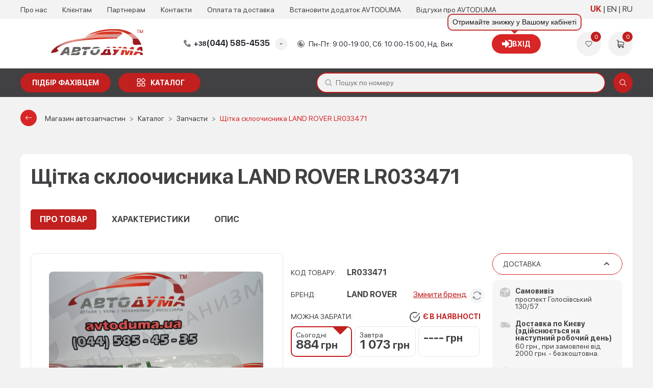

--- FILE ---
content_type: text/html; charset=UTF-8
request_url: https://avtoduma.ua/catalog/spares/500070-shtiotka-stekloochistitelya-land-rover-lr033471
body_size: 54281
content:
<!DOCTYPE html>
<html lang="uk">
<head>
    
<script>
    const REMOVE_FROM_CART = 'Видалити товар з кошику?';
    const EMPTY_CART_PRODUCTS = 'У кошику 0 товарів';
    const NO_PRODUCTS_SELECTED = '0 грн (Не вибрані товари)';
    const ENTER_THE_QUANTITY = 'Введіть кількість товару';
    const THE_MAX_AVAILABLE_QUANTITY_OF_GOODS = 'Перевищено максимально доступну кількість товару на постачальнику! Будь ласка, виберіть іншого постачальника або змініть кількість товару.';
    const BUY_BUTTON_PRODUCT_CART = 'КУПИТИ';
    const TEXT_UAH = ' грн';
    const ORDER_MODAL_TITLE = 'Дякую!';
    const CONFIRM_REMOVE_ALL = 'Ви впевнені, що хочете видалити всі елементи?';
    const CONFIRM_REMOVE_ITEMS = 'Ви впевнені, що хочете видалити вибрані елементи?';
    const CONFIRM_REMOVE_CAR = 'Ви впевнені, що хочете видалити цей автомобіль?';
    const TEXT_NAME = 'Найменування';
    const TEXT_NOTE = 'Примітка';
    const TEXT_INFO = 'Інфо';
    const FAV_SHOWNED = 'Показано';
    const FAV_SHOWN = 'Показано';
    const FAV_PRODUCT = 'товар';
    const FAV_PRODUCTED = 'товару';
    const FAV_GOODS = 'товарів';
    const FILE_MAX_SIZE = 'Максимальний розмір файлу';
    const FILE_NAME = 'Назва файлу';
    const FILE_SIZE = 'Розмір файлу';
    const MB = 'МБ';
    const TEXT_WRONG_FILE_FORMAT = 'Недопустимий формат файлу, допустимі формати';
    const TEXT_REMOVE = 'Видалити';
    const MY_CAR_ONE = 'автомобіль';
    const MY_CAR_PRODUCTED = 'автомобіля';
    const MY_CAR_MANY = 'автомобілів';
</script>    
    <!-- Google Tag Manager -->
    <script>
        (function(w,d,s,l,i){w[l]=w[l]||[];w[l].push({'gtm.start':
                new Date().getTime(),event:'gtm.js'});var f=d.getElementsByTagName(s)[0],
            j=d.createElement(s),dl=l!='dataLayer'?'&l='+l:'';j.async=true;j.src=
            'https://www.googletagmanager.com/gtm.js?id='+i+dl;f.parentNode.insertBefore(j,f);
        })(window,document,'script','dataLayer','GTM-NZ83WZ2X');
    </script>
    <!-- End Google Tag Manager -->

    <!-- Google tag (gtag.js) -->
    <script async src="https://www.googletagmanager.com/gtag/js?id=G-J5CFTRZJ50"></script>
    <script>
        window.dataLayer = window.dataLayer || [];
        function gtag(){dataLayer.push(arguments);}
        gtag('js', new Date());

        gtag('config', 'G-J5CFTRZJ50');
    </script>


    <meta charset="utf-8"/>

            <meta name="viewport" content="width=device-width, user-scalable=no, initial-scale=1.0, maximum-scale=1.0, minimum-scale=1.0">
    
    <link href="/favicon_avt.ico" rel="icon" type="image/x-icon">
            <link rel="manifest" href="/manifest-avt.json">
        <meta name="theme-color" content="#d9230f">
        <link rel="apple-touch-icon" href="/icons/avt-icon-192.png">
        <meta name="apple-mobile-web-app-capable" content="yes">
    <meta name="apple-touch-fullscreen" content="yes">
    <meta name="apple-mobile-web-app-capable" content="yes">
    <meta name="apple-mobile-web-app-status-bar-style" content="white">
    <meta name="apple-mobile-web-app-title" content="">
    <meta name="format-detection" content="telephone=no">
    <meta name="language" content="uk" />

    <script>
        window.langPrefix = '/';
    </script>

    <meta name="description" content="Купить Щітка склоочисника LAND ROVER LR033471 ✈️Доставка по Украине ☎️(095) 007-45-35 (067) 007-45-35 ✅Возврат 14 дней ⭐️Гарантия качества" />
<link rel="canonical" href="https://avtoduma.ua/500070-shtiotka-stekloochistitelya-land-rover-lr033471" />
<link rel="stylesheet" type="text/css" href="/resources/theme-default/dist/css/main_avt.css?v=1769093619" />
<script type="text/javascript">
/*<![CDATA[*/
window._current_user = {"id":null}
/*]]>*/
</script>
<title>Щітка склоочисника LAND ROVER LR033471</title>

    <meta property="og:title" content="Щітка склоочисника LAND ROVER LR033471" />

    <meta property="og:image" content="https://avtoduma.ua/https://avtoduma.ua/content/catalog/goods/10/goods_500070.jpg" />
    <meta property="og:image:width" content="390" />
    <meta property="og:image:height" content="390" />

    <meta property="og:image" content="https://avtoduma.ua/https://avtoduma.ua/content/catalog/goods/10/goods_500070.jpg" />
    <meta property="og:image:width" content="500" />
    <meta property="og:image:height" content="500" />

    <meta property="og:url" content="https://avtoduma.ua/catalog/spares/500070-shtiotka-stekloochistitelya-land-rover-lr033471" />

    <link rel="alternate" hreflang="x-default" href="https://avtoduma.ua/catalog/spares/500070-shtiotka-stekloochistitelya-land-rover-lr033471" /><link rel="alternate" hreflang="uk" href="https://avtoduma.ua/catalog/spares/500070-shtiotka-stekloochistitelya-land-rover-lr033471" /><link rel="alternate" hreflang="en" href="https://avtoduma.ua/en/catalog/spares/500070-shtiotka-stekloochistitelya-land-rover-lr033471" /><link rel="alternate" hreflang="ru" href="https://avtoduma.ua/ru/catalog/spares/500070-shtiotka-stekloochistitelya-land-rover-lr033471" />
            <script>
            function addLink() {
                var selection = window.getSelection();
                var pagelink = "&nbspДетальніше: <a href='" + document.location.href + "'>" + document.location.href + "</a>";
                var copytext = selection + pagelink;

                var newdiv = document.createElement('div');
                newdiv.style.position = 'absolute';
                newdiv.style.left = '-99999px';
                document.body.appendChild(newdiv);
                newdiv.innerHTML = copytext;

                selection.selectAllChildren(newdiv);

                window.setTimeout(function () {
                    document.body.removeChild(newdiv);
                }, 0);
            }
        </script>
    </head>
<body class="css-goods-view">

<div class="page-wrapper" data-lang="uk" data-viewport="device">
    
    
    <script type="application/ld+json">
        [{
            "@context": "https://schema.org",
            "@type": "WebSite",
            "name": "AVTODUMA - Автозапчастини та автотовари",
            "alternateName": "avtoduma.ua",
            "url": "https://avtoduma.ua/",
            "potentialAction": {
                "@type": "SearchAction",
                "target": "https://avtoduma.ua/search?n={search_term}",
                "query-input": "required name=search_term"
            }
        }]
    </script>

    
    

    <!-- Google Tag Manager (noscript) -->
    <noscript>
        <iframe src="https://www.googletagmanager.com/ns.html?id=GTM-NZ83WZ2X" height="0" width="0" style="display:none;visibility:hidden"></iframe>
    </noscript>
    <!-- End Google Tag Manager (noscript) -->
    

<header class="header wrapper" id="header">
    <div class="header-top">
        <div class="container">
            <div class="header-nav">
                <ul>
                                            <li>
                                                            <a href="/about">
                                    Про нас                                </a>
                                                    </li>
                                            <li>
                                                            <a href="/client">
                                    Клієнтам                                </a>
                                                    </li>
                                            <li>
                                                            <a href="/partner">
                                    Партнерам                                </a>
                                                    </li>
                                            <li>
                                                            <a href="/contact">
                                    Контакти                                </a>
                                                    </li>
                                            <li>
                                                            <a href="/payanddelivery">
                                    Оплата та доставка                                </a>
                                                    </li>
                                            <li>
                                                            <a href="/dodatok">
                                    Встановити додаток AVTODUMA                                </a>
                                                    </li>
                                        <li>
                        <a href="https://www.google.com/search?sca_esv=2b4071618c37111c&hl=uk&sxsrf=AE3TifP0LDFYBIcnG0mfgqN-0BSrxuEzNQ:1763988843872&q=%D0%B0%D0%B2%D1%82%D0%BE%D0%B4%D1%83%D0%BC%D0%B0+%D0%B2%D1%96%D0%B4%D0%B3%D1%83%D0%BA%D0%B8&uds=[base64]&si=AMgyJEuzsz2NflaaWzrzdpjxXXRaJ2hfdMsbe_mSWso6src8s5AeLK056A6NnxRJx-QIExobMiOccwTJwRfRo1VLZwOjU0BIYGMJ1UMVjhwpmhi14jLpAQU6b5IIE0blotTzLmZ43jxAdhMObmoqW6hQnrwPBWU05g%3D%3D&sa=X&ved=2ahUKEwjs3rTD6oqRAxV6CBAIHRuEB3AQk8gLegQIFhAB&ictx=1&biw=384&bih=750&dpr=2.81#ebo=4" target="_blank" rel="noopener nofollow">
                            Відгуки про AVTODUMA                        </a>
                    </li>
                </ul>
            </div>
            <!--<div class="header-location">
                <select name="location">
                    <option>Вінниця</option>
                    <option>Івано-Франківськ</option>
                    <option>Київ</option>
                    <option>Одеса</option>
                    <option>Харків</option>
                    <option>Миколаїв</option>
                    <option>Черкаси</option>
                </select>
            </div>-->
            <div class="header-lang" id="head-lang-menu">
                <ul class="header-lang__list">
                                        <li>
                                                    <a href="/catalog/spares/500070-shtiotka-stekloochistitelya-land-rover-lr033471" class="current">
                                UK                            </a>
                                            </li>
                                        <li>
                                                    <a href="/en/catalog/spares/500070-shtiotka-stekloochistitelya-land-rover-lr033471" class="">
                                EN                            </a>
                                            </li>
                                        <li>
                                                    <a href="/ru/catalog/spares/500070-shtiotka-stekloochistitelya-land-rover-lr033471" class="">
                                RU                            </a>
                                            </li>
                                    </ul>
            </div>
        </div>
    </div>
    <div class="header-center">
        <div class="container">
            <div class="header-btn">
                <span></span>
                <span></span>
                <span></span>
            </div>
            <div class="header-logo">

                                    <a href="/">
                                    <picture>
                        <source media="(min-width: 992px)" srcset="/resources/theme-default/new/static/images/logo-desc_avt.svg">
                        <img src="/resources/theme-default/new/static/images/logo_avt.svg" height="51px;" width="100%" alt="logo">
                    </picture>
                                    </a>
                            </div>
            <div class="header-phone dropdown">
                <span class="header-phone__title dropdown-title"><span>+38</span>(044) 585-4535</span>
            <ul class="header-phone__list dropdown-list">
                <li><a href="tel:+380445854535" target="_blank"><span>+38</span>(044) 585-4535</a></li>
                <li><a href="tel:+380950074535" target="_blank"><span>+38</span>(095) 007-4535</a></li>
                <li><a href="tel:+380670074535" target="_blank"><span>+38</span>(067) 007-4535</a></li>

            </ul>            </div>
            <div class="header-time">
                Пн-Пт: 9:00-19:00, Сб: 10:00-15:00, Нд: Вих            </div>
            <div class="header-info">
            <span id="login-tooltip" class="header-info__account without_dd" title="Отримайте знижку у Вашому кабінеті">
            <a href="/login" class="btn btn-primary">
                <i class="fa fa-sign-in"></i> Вхід            </a>
        </span>
    </div>

            <div class="header-user">
                <div class="header-user__item">
                    <a href="/wishlist" class="header-user__add" data-popup="user_wish">
                        <svg class="icon">
                            <use xlink:href="#ic-heart"></use>
                        </svg>
                        <span id="favorites_count" class="header-user__counter count_wish">
                            0                        </span>
                    </a>
                </div>
                <div class="header-user__item">
                    <a href="/cart" class="header-user__basket" data-popup="user_basket">
                        <svg class="icon">
                            <use xlink:href="#ic-shopping-cart"></use>
                        </svg>
                        <span class="header-user__counter basket_counter cart_count">0</span>
                    </a>
                </div>
            </div>
        </div>
    </div>

    <div class="header-bottom">
        <div class="container">
            <div class="header-buttons">
                
                <a href="/request" class="btn-primary btn-wrench text-nowrap">Підбір фахівцем</a>

                
                <a href="/catalog" class="btn-primary btn-catalog text-nowrap">каталог</a>
            </div>
            <div class="menu-cat-dropdown flex-nowrap">
                <div class="menu-cat__navigation">
                    <div class="menu-cat__navigation_head d-flex justify-content-between align-items-center px-2 py-2">
                        <span class="menu-cat__navigation_head_title">Каталог товарів</span>
                        <button class="menu-cat__btn_close btn btn-primary btn-md rounded-circle ml-1" type="button">
                            <i class="fas fa-times"></i>
                        </button>
                    </div>
                    <div class="menu-cat__navigation_subhead justify-content-between align-items-center px-2 py-2 d-none">
                        <span>Категорії</span>
                        <button type="button"
                                class="menu-cat__btn_back btn btn-primary btn-md rounded-pill ml-xl-3 ml-lg-1 ml-md-2">
                            <i class="bi bi-chevron-left mr-1"></i> Назад                        </button>
                    </div>
                </div>
                                <div class="menu-cat__grid menu-cat__grid_main px-lg-2">
                    <ul class="menu-cat__parent">
                                                    <li class="menu-cat__link " data-cat-id="menu-cat-sub-47">
                                <a id="menu-cat-item-47" href="/catalog/accessories">Автоаксессуары</a>
                                <i class="bi bi-chevron-right"></i>                            </li>
                                                    <li class="menu-cat__link " data-cat-id="menu-cat-sub-713">
                                <a id="menu-cat-item-713" href="/catalog/avtosvet">Автосвет</a>
                                <i class="bi bi-chevron-right"></i>                            </li>
                                                    <li class="menu-cat__link " data-cat-id="menu-cat-sub-128">
                                <a id="menu-cat-item-128" href="/catalog/autoglass">Автостекла</a>
                                                            </li>
                                                    <li class="menu-cat__link " data-cat-id="menu-cat-sub-51">
                                <a id="menu-cat-item-51" href="/catalog/auto-gifts">Автосувениры</a>
                                <i class="bi bi-chevron-right"></i>                            </li>
                                                    <li class="menu-cat__link " data-cat-id="menu-cat-sub-2473">
                                <a id="menu-cat-item-2473" href="/catalog/akkumulyatory">Аккумуляторы</a>
                                                            </li>
                                                    <li class="menu-cat__link " data-cat-id="menu-cat-sub-433">
                                <a id="menu-cat-item-433" href="/catalog/spares">Запчасти</a>
                                                            </li>
                                                    <li class="menu-cat__link " data-cat-id="menu-cat-sub-2153">
                                <a id="menu-cat-item-2153" href="/catalog/zapchasti">Запчасти по брендам</a>
                                <i class="bi bi-chevron-right"></i>                            </li>
                                                    <li class="menu-cat__link " data-cat-id="menu-cat-sub-513">
                                <a id="menu-cat-item-513" href="/catalog/instrumenty-i-tovary-dlya-garazha">Инструменты и товары для гаража</a>
                                <i class="bi bi-chevron-right"></i>                            </li>
                                                    <li class="menu-cat__link " data-cat-id="menu-cat-sub-503">
                                <a id="menu-cat-item-503" href="/catalog/boat-parts">Лодочные запчасти</a>
                                                            </li>
                                                    <li class="menu-cat__link menu-cat__link_hovered" data-cat-id="menu-cat-sub-1">
                                <a id="menu-cat-item-1" href="/catalog/oil">Масла и автохимия</a>
                                <i class="bi bi-chevron-right"></i>                            </li>
                                                    <li class="menu-cat__link " data-cat-id="menu-cat-sub-413">
                                <a id="menu-cat-item-413" href="/catalog/haldex-coupling">Муфта Haldex</a>
                                                            </li>
                                                    <li class="menu-cat__link " data-cat-id="menu-cat-sub-49">
                                <a id="menu-cat-item-49" href="/catalog/window-lifters">Стеклоподъемники</a>
                                                            </li>
                                                    <li class="menu-cat__link " data-cat-id="menu-cat-sub-50">
                                <a id="menu-cat-item-50" href="/catalog/turbines">Турбины</a>
                                                            </li>
                                            </ul>
                </div>
                <div class="menu-cat__grid menu-cat__grid_width_expand">
                                            <div id="menu-cat-sub-47" class="menu-cat__sub d-md-none">
                                                            <div class="menu-cat__sub-item mb-lg-1">
                                    <div class="mb-1 menu-cat__sub_link d-none d-lg-block">
                                        <a href="/catalog/accessories/avtoprinadlezhnosti">Автопринадлежности</a>
                                                                                    <i class="bi bi-plus"></i>
                                                                            </div>
                                    <div class="mb-1 menu-cat__sub_link collapsed d-lg-none" data-toggle="collapse" data-target="#menu-cat__sub__sub-1853">
                                        <a href="/catalog/accessories/avtoprinadlezhnosti">Автопринадлежности</a>
                                                                                    <i class="bi bi-plus"></i>
                                                                            </div>
                                                                            <ul class="menu-cat__sub__sub_items d-none d-lg-block mt-lg-2 mb-lg-3 pl-lg-1">
                                                                                            <li>
                                                    <a href="/catalog/accessories/avtoprinadlezhnosti/usb-zaryadki-v-avto">USB зарядки в авто</a>
                                                </li>
                                                                                            <li>
                                                    <a href="/catalog/accessories/avtoprinadlezhnosti/batareyki">Батарейки</a>
                                                </li>
                                                                                            <li>
                                                    <a href="/catalog/accessories/avtoprinadlezhnosti/veshalki-v-avto">Вешалки в авто</a>
                                                </li>
                                                                                            <li>
                                                    <a href="/catalog/accessories/avtoprinadlezhnosti/derzhatel-telefona-v-avto">Держатель телефона в авто</a>
                                                </li>
                                                                                            <li>
                                                    <a href="/catalog/accessories/avtoprinadlezhnosti/dopolnitelnyye-zerkala-zadnego-vida">Дополнительные зеркала заднего вида</a>
                                                </li>
                                                                                            <li>
                                                    <a href="/catalog/accessories/avtoprinadlezhnosti/kovriki-dlya-telefona">Коврики для телефона</a>
                                                </li>
                                                                                            <li>
                                                    <a href="/catalog/accessories/avtoprinadlezhnosti/parkovochnyye-karty">Парковочные карты</a>
                                                </li>
                                                                                            <li>
                                                    <a href="/catalog/accessories/avtoprinadlezhnosti/prikurivateli">Прикуриватели</a>
                                                </li>
                                                                                            <li>
                                                    <a href="/catalog/accessories/avtoprinadlezhnosti/solntsezashchitnyye-shtorki">Солнцезащитные шторки</a>
                                                </li>
                                                                                    </ul>
                                        <ul id="menu-cat__sub__sub-1853" class="menu-cat__sub__sub_items collapse d-lg-none">
                                                                                            <li>
                                                    <a href="/catalog/accessories/avtoprinadlezhnosti/usb-zaryadki-v-avto">&ndash;&ensp;USB зарядки в авто</a>
                                                </li>
                                                                                            <li>
                                                    <a href="/catalog/accessories/avtoprinadlezhnosti/batareyki">&ndash;&ensp;Батарейки</a>
                                                </li>
                                                                                            <li>
                                                    <a href="/catalog/accessories/avtoprinadlezhnosti/veshalki-v-avto">&ndash;&ensp;Вешалки в авто</a>
                                                </li>
                                                                                            <li>
                                                    <a href="/catalog/accessories/avtoprinadlezhnosti/derzhatel-telefona-v-avto">&ndash;&ensp;Держатель телефона в авто</a>
                                                </li>
                                                                                            <li>
                                                    <a href="/catalog/accessories/avtoprinadlezhnosti/dopolnitelnyye-zerkala-zadnego-vida">&ndash;&ensp;Дополнительные зеркала заднего вида</a>
                                                </li>
                                                                                            <li>
                                                    <a href="/catalog/accessories/avtoprinadlezhnosti/kovriki-dlya-telefona">&ndash;&ensp;Коврики для телефона</a>
                                                </li>
                                                                                            <li>
                                                    <a href="/catalog/accessories/avtoprinadlezhnosti/parkovochnyye-karty">&ndash;&ensp;Парковочные карты</a>
                                                </li>
                                                                                            <li>
                                                    <a href="/catalog/accessories/avtoprinadlezhnosti/prikurivateli">&ndash;&ensp;Прикуриватели</a>
                                                </li>
                                                                                            <li>
                                                    <a href="/catalog/accessories/avtoprinadlezhnosti/solntsezashchitnyye-shtorki">&ndash;&ensp;Солнцезащитные шторки</a>
                                                </li>
                                                                                    </ul>
                                                                    </div>
                                                            <div class="menu-cat__sub-item mb-lg-1">
                                    <div class="mb-1 menu-cat__sub_link d-none d-lg-block">
                                        <a href="/catalog/accessories/bezopasnost-v-avto">Безопасность в авто</a>
                                                                                    <i class="bi bi-plus"></i>
                                                                            </div>
                                    <div class="mb-1 menu-cat__sub_link collapsed d-lg-none" data-toggle="collapse" data-target="#menu-cat__sub__sub-853">
                                        <a href="/catalog/accessories/bezopasnost-v-avto">Безопасность в авто</a>
                                                                                    <i class="bi bi-plus"></i>
                                                                            </div>
                                                                            <ul class="menu-cat__sub__sub_items d-none d-lg-block mt-lg-2 mb-lg-3 pl-lg-1">
                                                                                            <li>
                                                    <a href="/catalog/accessories/bezopasnost-v-avto/aksessuary-dlya-avtokresel">Аксессуары для автокресел</a>
                                                </li>
                                                                                            <li>
                                                    <a href="/catalog/accessories/bezopasnost-v-avto/aptechki-avtomobilnyye">Аптечки автомобильные</a>
                                                </li>
                                                                                            <li>
                                                    <a href="/catalog/accessories/bezopasnost-v-avto/detskiye-avtokresla">Детские автокресла</a>
                                                </li>
                                                                                            <li>
                                                    <a href="/catalog/accessories/bezopasnost-v-avto/dorozhnyye-konusy">Дорожные конусы</a>
                                                </li>
                                                                                            <li>
                                                    <a href="/catalog/accessories/bezopasnost-v-avto/zhilety-svetootrazhayushchiye">Жилеты светоотражающие</a>
                                                </li>
                                                                                            <li>
                                                    <a href="/catalog/accessories/bezopasnost-v-avto/znaki-avariynoy-ostanovki">Знаки аварийной остановки</a>
                                                </li>
                                                                                            <li>
                                                    <a href="/catalog/accessories/bezopasnost-v-avto/nabory-avtomobilista">Наборы автомобилиста</a>
                                                </li>
                                                                                            <li>
                                                    <a href="/catalog/accessories/bezopasnost-v-avto/ognetushiteli">Огнетушители</a>
                                                </li>
                                                                                    </ul>
                                        <ul id="menu-cat__sub__sub-853" class="menu-cat__sub__sub_items collapse d-lg-none">
                                                                                            <li>
                                                    <a href="/catalog/accessories/bezopasnost-v-avto/aksessuary-dlya-avtokresel">&ndash;&ensp;Аксессуары для автокресел</a>
                                                </li>
                                                                                            <li>
                                                    <a href="/catalog/accessories/bezopasnost-v-avto/aptechki-avtomobilnyye">&ndash;&ensp;Аптечки автомобильные</a>
                                                </li>
                                                                                            <li>
                                                    <a href="/catalog/accessories/bezopasnost-v-avto/detskiye-avtokresla">&ndash;&ensp;Детские автокресла</a>
                                                </li>
                                                                                            <li>
                                                    <a href="/catalog/accessories/bezopasnost-v-avto/dorozhnyye-konusy">&ndash;&ensp;Дорожные конусы</a>
                                                </li>
                                                                                            <li>
                                                    <a href="/catalog/accessories/bezopasnost-v-avto/zhilety-svetootrazhayushchiye">&ndash;&ensp;Жилеты светоотражающие</a>
                                                </li>
                                                                                            <li>
                                                    <a href="/catalog/accessories/bezopasnost-v-avto/znaki-avariynoy-ostanovki">&ndash;&ensp;Знаки аварийной остановки</a>
                                                </li>
                                                                                            <li>
                                                    <a href="/catalog/accessories/bezopasnost-v-avto/nabory-avtomobilista">&ndash;&ensp;Наборы автомобилиста</a>
                                                </li>
                                                                                            <li>
                                                    <a href="/catalog/accessories/bezopasnost-v-avto/ognetushiteli">&ndash;&ensp;Огнетушители</a>
                                                </li>
                                                                                    </ul>
                                                                    </div>
                                                            <div class="menu-cat__sub-item mb-lg-1">
                                    <div class="mb-1 menu-cat__sub_link d-none d-lg-block">
                                        <a href="/catalog/accessories/aksessuary-dlya-avto">Для авто</a>
                                                                                    <i class="bi bi-plus"></i>
                                                                            </div>
                                    <div class="mb-1 menu-cat__sub_link collapsed d-lg-none" data-toggle="collapse" data-target="#menu-cat__sub__sub-1823">
                                        <a href="/catalog/accessories/aksessuary-dlya-avto">Для авто</a>
                                                                                    <i class="bi bi-plus"></i>
                                                                            </div>
                                                                            <ul class="menu-cat__sub__sub_items d-none d-lg-block mt-lg-2 mb-lg-3 pl-lg-1">
                                                                                            <li>
                                                    <a href="/catalog/accessories/aksessuary-dlya-avto/avtomobilnyye-tenty">Автомобильные тенты</a>
                                                </li>
                                                                                            <li>
                                                    <a href="/catalog/accessories/aksessuary-dlya-avto/chekhly-dlya-avto">Чехлы для авто</a>
                                                </li>
                                                                                            <li>
                                                    <a href="/catalog/accessories/aksessuary-dlya-avto/aksessuary-chekhly-dlya-koles">Чехлы для колес</a>
                                                </li>
                                                                                            <li>
                                                    <a href="/catalog/accessories/aksessuary-dlya-avto/chekhly-dlya-sideniy">Чехлы для сидений</a>
                                                </li>
                                                                                    </ul>
                                        <ul id="menu-cat__sub__sub-1823" class="menu-cat__sub__sub_items collapse d-lg-none">
                                                                                            <li>
                                                    <a href="/catalog/accessories/aksessuary-dlya-avto/avtomobilnyye-tenty">&ndash;&ensp;Автомобильные тенты</a>
                                                </li>
                                                                                            <li>
                                                    <a href="/catalog/accessories/aksessuary-dlya-avto/chekhly-dlya-avto">&ndash;&ensp;Чехлы для авто</a>
                                                </li>
                                                                                            <li>
                                                    <a href="/catalog/accessories/aksessuary-dlya-avto/aksessuary-chekhly-dlya-koles">&ndash;&ensp;Чехлы для колес</a>
                                                </li>
                                                                                            <li>
                                                    <a href="/catalog/accessories/aksessuary-dlya-avto/chekhly-dlya-sideniy">&ndash;&ensp;Чехлы для сидений</a>
                                                </li>
                                                                                    </ul>
                                                                    </div>
                                                            <div class="menu-cat__sub-item mb-lg-1">
                                    <div class="mb-1 menu-cat__sub_link d-none d-lg-block">
                                        <a href="/catalog/accessories/tekhpomoshch">Техпомощь</a>
                                                                                    <i class="bi bi-plus"></i>
                                                                            </div>
                                    <div class="mb-1 menu-cat__sub_link collapsed d-lg-none" data-toggle="collapse" data-target="#menu-cat__sub__sub-873">
                                        <a href="/catalog/accessories/tekhpomoshch">Техпомощь</a>
                                                                                    <i class="bi bi-plus"></i>
                                                                            </div>
                                                                            <ul class="menu-cat__sub__sub_items d-none d-lg-block mt-lg-2 mb-lg-3 pl-lg-1">
                                                                                            <li>
                                                    <a href="/catalog/accessories/tekhpomoshch/domkraty">Домкраты</a>
                                                </li>
                                                                                            <li>
                                                    <a href="/catalog/accessories/tekhpomoshch/zaryadnyye-puskozaryadnyye-ustroystva">Зарядные и пускозарядные устройства</a>
                                                </li>
                                                                                            <li>
                                                    <a href="/catalog/accessories/tekhpomoshch/kanistry">Канистры</a>
                                                </li>
                                                                                            <li>
                                                    <a href="/catalog/accessories/tekhpomoshch/klemmy-akkumulyatora">Клеммы аккумулятора</a>
                                                </li>
                                                                                            <li>
                                                    <a href="/catalog/accessories/tekhpomoshch/kompressory_avtomobilnye">Компрессоры автомобильные</a>
                                                </li>
                                                                                            <li>
                                                    <a href="/catalog/accessories/tekhpomoshch/leyki">Лейки</a>
                                                </li>
                                                                                            <li>
                                                    <a href="/catalog/accessories/tekhpomoshch/lopaty">Лопаты</a>
                                                </li>
                                                                                            <li>
                                                    <a href="/catalog/accessories/tekhpomoshch/manometry">Манометры</a>
                                                </li>
                                                                                            <li>
                                                    <a href="/catalog/accessories/tekhpomoshch/nasosy-avtomobilnyye">Насосы автомобильные</a>
                                                </li>
                                                                                            <li>
                                                    <a href="/catalog/accessories/tekhpomoshch/perchatki">Перчатки</a>
                                                </li>
                                                                                            <li>
                                                    <a href="/catalog/accessories/tekhpomoshch/predokhraniteli">Предохранители</a>
                                                </li>
                                                                                            <li>
                                                    <a href="/catalog/accessories/tekhpomoshch/provoda-prikurivaniya">Провода прикуривания</a>
                                                </li>
                                                                                            <li>
                                                    <a href="/catalog/accessories/tekhpomoshch/trosy-buksirovochnyye">Тросы буксировочные</a>
                                                </li>
                                                                                            <li>
                                                    <a href="/catalog/accessories/tekhpomoshch/tsepi-na-kolosa">Цепи на колёса</a>
                                                </li>
                                                                                            <li>
                                                    <a href="/catalog/accessories/tekhpomoshch/lebedki">Лебедки</a>
                                                </li>
                                                                                            <li>
                                                    <a href="/catalog/accessories/tekhpomoshch/skrebki-i-shchetki">Скребки и щетки</a>
                                                </li>
                                                                                            <li>
                                                    <a href="/catalog/accessories/tekhpomoshch/fonariki">Фонарики</a>
                                                </li>
                                                                                    </ul>
                                        <ul id="menu-cat__sub__sub-873" class="menu-cat__sub__sub_items collapse d-lg-none">
                                                                                            <li>
                                                    <a href="/catalog/accessories/tekhpomoshch/domkraty">&ndash;&ensp;Домкраты</a>
                                                </li>
                                                                                            <li>
                                                    <a href="/catalog/accessories/tekhpomoshch/zaryadnyye-puskozaryadnyye-ustroystva">&ndash;&ensp;Зарядные и пускозарядные устройства</a>
                                                </li>
                                                                                            <li>
                                                    <a href="/catalog/accessories/tekhpomoshch/kanistry">&ndash;&ensp;Канистры</a>
                                                </li>
                                                                                            <li>
                                                    <a href="/catalog/accessories/tekhpomoshch/klemmy-akkumulyatora">&ndash;&ensp;Клеммы аккумулятора</a>
                                                </li>
                                                                                            <li>
                                                    <a href="/catalog/accessories/tekhpomoshch/kompressory_avtomobilnye">&ndash;&ensp;Компрессоры автомобильные</a>
                                                </li>
                                                                                            <li>
                                                    <a href="/catalog/accessories/tekhpomoshch/leyki">&ndash;&ensp;Лейки</a>
                                                </li>
                                                                                            <li>
                                                    <a href="/catalog/accessories/tekhpomoshch/lopaty">&ndash;&ensp;Лопаты</a>
                                                </li>
                                                                                            <li>
                                                    <a href="/catalog/accessories/tekhpomoshch/manometry">&ndash;&ensp;Манометры</a>
                                                </li>
                                                                                            <li>
                                                    <a href="/catalog/accessories/tekhpomoshch/nasosy-avtomobilnyye">&ndash;&ensp;Насосы автомобильные</a>
                                                </li>
                                                                                            <li>
                                                    <a href="/catalog/accessories/tekhpomoshch/perchatki">&ndash;&ensp;Перчатки</a>
                                                </li>
                                                                                            <li>
                                                    <a href="/catalog/accessories/tekhpomoshch/predokhraniteli">&ndash;&ensp;Предохранители</a>
                                                </li>
                                                                                            <li>
                                                    <a href="/catalog/accessories/tekhpomoshch/provoda-prikurivaniya">&ndash;&ensp;Провода прикуривания</a>
                                                </li>
                                                                                            <li>
                                                    <a href="/catalog/accessories/tekhpomoshch/trosy-buksirovochnyye">&ndash;&ensp;Тросы буксировочные</a>
                                                </li>
                                                                                            <li>
                                                    <a href="/catalog/accessories/tekhpomoshch/tsepi-na-kolosa">&ndash;&ensp;Цепи на колёса</a>
                                                </li>
                                                                                            <li>
                                                    <a href="/catalog/accessories/tekhpomoshch/lebedki">&ndash;&ensp;Лебедки</a>
                                                </li>
                                                                                            <li>
                                                    <a href="/catalog/accessories/tekhpomoshch/skrebki-i-shchetki">&ndash;&ensp;Скребки и щетки</a>
                                                </li>
                                                                                            <li>
                                                    <a href="/catalog/accessories/tekhpomoshch/fonariki">&ndash;&ensp;Фонарики</a>
                                                </li>
                                                                                    </ul>
                                                                    </div>
                                                            <div class="menu-cat__sub-item mb-lg-1">
                                    <div class="mb-1 menu-cat__sub_link d-none d-lg-block">
                                        <a href="/catalog/accessories/transportirovka">Транспортировка</a>
                                                                                    <i class="bi bi-plus"></i>
                                                                            </div>
                                    <div class="mb-1 menu-cat__sub_link collapsed d-lg-none" data-toggle="collapse" data-target="#menu-cat__sub__sub-163">
                                        <a href="/catalog/accessories/transportirovka">Транспортировка</a>
                                                                                    <i class="bi bi-plus"></i>
                                                                            </div>
                                                                            <ul class="menu-cat__sub__sub_items d-none d-lg-block mt-lg-2 mb-lg-3 pl-lg-1">
                                                                                            <li>
                                                    <a href="/catalog/accessories/transportirovka/accessories-for-transportation">Аксессуары для транспортировки</a>
                                                </li>
                                                                                            <li>
                                                    <a href="/catalog/accessories/transportirovka/boxes-and-baskets">Боксы и корзины</a>
                                                </li>
                                                                                            <li>
                                                    <a href="/catalog/accessories/transportirovka/kreplenie_dlya_velosipeda_na_avto">Крепление для велосипеда на авто</a>
                                                </li>
                                                                                            <li>
                                                    <a href="/catalog/accessories/transportirovka/organayzery-avtomobilnyye">Органайзеры автомобильные</a>
                                                </li>
                                                                                            <li>
                                                    <a href="/catalog/accessories/transportirovka/transportation-of-bicycles">Перевозка велосипедов</a>
                                                </li>
                                                                                            <li>
                                                    <a href="/catalog/accessories/transportirovka/transportation-of-sports-equipment">Перевозка спортивного оборудования</a>
                                                </li>
                                                                                            <li>
                                                    <a href="/catalog/accessories/transportirovka/razdelitelnyye-setki-bagazhnika">Разделительные сетки багажника</a>
                                                </li>
                                                                                            <li>
                                                    <a href="/catalog/accessories/transportirovka/farkopy">Фаркопы</a>
                                                </li>
                                                                                    </ul>
                                        <ul id="menu-cat__sub__sub-163" class="menu-cat__sub__sub_items collapse d-lg-none">
                                                                                            <li>
                                                    <a href="/catalog/accessories/transportirovka/accessories-for-transportation">&ndash;&ensp;Аксессуары для транспортировки</a>
                                                </li>
                                                                                            <li>
                                                    <a href="/catalog/accessories/transportirovka/boxes-and-baskets">&ndash;&ensp;Боксы и корзины</a>
                                                </li>
                                                                                            <li>
                                                    <a href="/catalog/accessories/transportirovka/kreplenie_dlya_velosipeda_na_avto">&ndash;&ensp;Крепление для велосипеда на авто</a>
                                                </li>
                                                                                            <li>
                                                    <a href="/catalog/accessories/transportirovka/organayzery-avtomobilnyye">&ndash;&ensp;Органайзеры автомобильные</a>
                                                </li>
                                                                                            <li>
                                                    <a href="/catalog/accessories/transportirovka/transportation-of-bicycles">&ndash;&ensp;Перевозка велосипедов</a>
                                                </li>
                                                                                            <li>
                                                    <a href="/catalog/accessories/transportirovka/transportation-of-sports-equipment">&ndash;&ensp;Перевозка спортивного оборудования</a>
                                                </li>
                                                                                            <li>
                                                    <a href="/catalog/accessories/transportirovka/razdelitelnyye-setki-bagazhnika">&ndash;&ensp;Разделительные сетки багажника</a>
                                                </li>
                                                                                            <li>
                                                    <a href="/catalog/accessories/transportirovka/farkopy">&ndash;&ensp;Фаркопы</a>
                                                </li>
                                                                                    </ul>
                                                                    </div>
                                                            <div class="menu-cat__sub-item mb-lg-1">
                                    <div class="mb-1 menu-cat__sub_link d-none d-lg-block">
                                        <a href="/catalog/accessories/tyuning">Тюнинг</a>
                                                                                    <i class="bi bi-plus"></i>
                                                                            </div>
                                    <div class="mb-1 menu-cat__sub_link collapsed d-lg-none" data-toggle="collapse" data-target="#menu-cat__sub__sub-1973">
                                        <a href="/catalog/accessories/tyuning">Тюнинг</a>
                                                                                    <i class="bi bi-plus"></i>
                                                                            </div>
                                                                            <ul class="menu-cat__sub__sub_items d-none d-lg-block mt-lg-2 mb-lg-3 pl-lg-1">
                                                                                            <li>
                                                    <a href="/catalog/accessories/tyuning/bryzgoviki">Брызговики</a>
                                                </li>
                                                                                            <li>
                                                    <a href="/catalog/accessories/tyuning/deflektory-okon">Дефлекторы окон</a>
                                                </li>
                                                                                            <li>
                                                    <a href="/catalog/accessories/tyuning/zashchitnyye-i-dekorativnyye-plenki">Защитные и декоративные пленки</a>
                                                </li>
                                                                                            <li>
                                                    <a href="/catalog/accessories/tyuning/zashchity-dvigatelya">Защиты двигателя</a>
                                                </li>
                                                                                            <li>
                                                    <a href="/catalog/accessories/tyuning/kovriki">Коврики</a>
                                                </li>
                                                                                            <li>
                                                    <a href="/catalog/accessories/tyuning/kolpaki-na-kolesa">Колпаки на колеса</a>
                                                </li>
                                                                                            <li>
                                                    <a href="/catalog/accessories/tyuning/nakladki-na-pedali">Накладки на педали</a>
                                                </li>
                                                                                            <li>
                                                    <a href="/catalog/accessories/tyuning/nakladki-na-porogi">Накладки на пороги</a>
                                                </li>
                                                                                            <li>
                                                    <a href="/catalog/accessories/tyuning/nakleyki-na-avto">Наклейки на авто</a>
                                                </li>
                                                                                            <li>
                                                    <a href="/catalog/accessories/tyuning/nasadka-na-glushitel">Насадка на глушитель</a>
                                                </li>
                                                                                            <li>
                                                    <a href="/catalog/accessories/tyuning/podkrylki">Подкрылки</a>
                                                </li>
                                                                                            <li>
                                                    <a href="/catalog/accessories/tyuning/ramki-nomernogo-znaka">Рамки номерного знака</a>
                                                </li>
                                                                                            <li>
                                                    <a href="/catalog/accessories/tyuning/spoylera-na-avto">Спойлера на авто</a>
                                                </li>
                                                                                            <li>
                                                    <a href="/catalog/accessories/tyuning/emblemy-na-kapot">Эмблемы на капот</a>
                                                </li>
                                                                                    </ul>
                                        <ul id="menu-cat__sub__sub-1973" class="menu-cat__sub__sub_items collapse d-lg-none">
                                                                                            <li>
                                                    <a href="/catalog/accessories/tyuning/bryzgoviki">&ndash;&ensp;Брызговики</a>
                                                </li>
                                                                                            <li>
                                                    <a href="/catalog/accessories/tyuning/deflektory-okon">&ndash;&ensp;Дефлекторы окон</a>
                                                </li>
                                                                                            <li>
                                                    <a href="/catalog/accessories/tyuning/zashchitnyye-i-dekorativnyye-plenki">&ndash;&ensp;Защитные и декоративные пленки</a>
                                                </li>
                                                                                            <li>
                                                    <a href="/catalog/accessories/tyuning/zashchity-dvigatelya">&ndash;&ensp;Защиты двигателя</a>
                                                </li>
                                                                                            <li>
                                                    <a href="/catalog/accessories/tyuning/kovriki">&ndash;&ensp;Коврики</a>
                                                </li>
                                                                                            <li>
                                                    <a href="/catalog/accessories/tyuning/kolpaki-na-kolesa">&ndash;&ensp;Колпаки на колеса</a>
                                                </li>
                                                                                            <li>
                                                    <a href="/catalog/accessories/tyuning/nakladki-na-pedali">&ndash;&ensp;Накладки на педали</a>
                                                </li>
                                                                                            <li>
                                                    <a href="/catalog/accessories/tyuning/nakladki-na-porogi">&ndash;&ensp;Накладки на пороги</a>
                                                </li>
                                                                                            <li>
                                                    <a href="/catalog/accessories/tyuning/nakleyki-na-avto">&ndash;&ensp;Наклейки на авто</a>
                                                </li>
                                                                                            <li>
                                                    <a href="/catalog/accessories/tyuning/nasadka-na-glushitel">&ndash;&ensp;Насадка на глушитель</a>
                                                </li>
                                                                                            <li>
                                                    <a href="/catalog/accessories/tyuning/podkrylki">&ndash;&ensp;Подкрылки</a>
                                                </li>
                                                                                            <li>
                                                    <a href="/catalog/accessories/tyuning/ramki-nomernogo-znaka">&ndash;&ensp;Рамки номерного знака</a>
                                                </li>
                                                                                            <li>
                                                    <a href="/catalog/accessories/tyuning/spoylera-na-avto">&ndash;&ensp;Спойлера на авто</a>
                                                </li>
                                                                                            <li>
                                                    <a href="/catalog/accessories/tyuning/emblemy-na-kapot">&ndash;&ensp;Эмблемы на капот</a>
                                                </li>
                                                                                    </ul>
                                                                    </div>
                                                    </div>
                                            <div id="menu-cat-sub-713" class="menu-cat__sub d-md-none">
                                                            <div class="menu-cat__sub-item mb-lg-1">
                                    <div class="mb-1 menu-cat__sub_link d-none d-lg-block">
                                        <a href="/catalog/avtosvet/avtolampy">Автолампы</a>
                                                                            </div>
                                    <div class="mb-1 menu-cat__sub_link collapsed d-lg-none" data-toggle="collapse" data-target="#menu-cat__sub__sub-723">
                                        <a href="/catalog/avtosvet/avtolampy">Автолампы</a>
                                                                            </div>
                                                                    </div>
                                                    </div>
                                            <div id="menu-cat-sub-51" class="menu-cat__sub d-md-none">
                                                            <div class="menu-cat__sub-item mb-lg-1">
                                    <div class="mb-1 menu-cat__sub_link d-none d-lg-block">
                                        <a href="/catalog/auto-gifts/brendovaya-odezhda">Брендовая одежда</a>
                                                                                    <i class="bi bi-plus"></i>
                                                                            </div>
                                    <div class="mb-1 menu-cat__sub_link collapsed d-lg-none" data-toggle="collapse" data-target="#menu-cat__sub__sub-1103">
                                        <a href="/catalog/auto-gifts/brendovaya-odezhda">Брендовая одежда</a>
                                                                                    <i class="bi bi-plus"></i>
                                                                            </div>
                                                                            <ul class="menu-cat__sub__sub_items d-none d-lg-block mt-lg-2 mb-lg-3 pl-lg-1">
                                                                                            <li>
                                                    <a href="/catalog/auto-gifts/brendovaya-odezhda/beysbolki-kepki">Бейсболки, кепки</a>
                                                </li>
                                                                                            <li>
                                                    <a href="/catalog/auto-gifts/brendovaya-odezhda/galstuki">Галстуки</a>
                                                </li>
                                                                                            <li>
                                                    <a href="/catalog/auto-gifts/brendovaya-odezhda/zaponki">Запонки</a>
                                                </li>
                                                                                            <li>
                                                    <a href="/catalog/auto-gifts/brendovaya-odezhda/obuv">Обувь</a>
                                                </li>
                                                                                            <li>
                                                    <a href="/catalog/auto-gifts/brendovaya-odezhda/odezhda">Одежда</a>
                                                </li>
                                                                                            <li>
                                                    <a href="/catalog/auto-gifts/brendovaya-odezhda/remni">Ремни</a>
                                                </li>
                                                                                            <li>
                                                    <a href="/catalog/auto-gifts/brendovaya-odezhda/ryukzaki">Рюкзаки</a>
                                                </li>
                                                                                            <li>
                                                    <a href="/catalog/auto-gifts/brendovaya-odezhda/sumki-chemodany-keysy">Сумки, чемоданы, кейсы</a>
                                                </li>
                                                                                            <li>
                                                    <a href="/catalog/auto-gifts/brendovaya-odezhda/shapki-sharfy-platki">Шапки, шарфы и платки</a>
                                                </li>
                                                                                    </ul>
                                        <ul id="menu-cat__sub__sub-1103" class="menu-cat__sub__sub_items collapse d-lg-none">
                                                                                            <li>
                                                    <a href="/catalog/auto-gifts/brendovaya-odezhda/beysbolki-kepki">&ndash;&ensp;Бейсболки, кепки</a>
                                                </li>
                                                                                            <li>
                                                    <a href="/catalog/auto-gifts/brendovaya-odezhda/galstuki">&ndash;&ensp;Галстуки</a>
                                                </li>
                                                                                            <li>
                                                    <a href="/catalog/auto-gifts/brendovaya-odezhda/zaponki">&ndash;&ensp;Запонки</a>
                                                </li>
                                                                                            <li>
                                                    <a href="/catalog/auto-gifts/brendovaya-odezhda/obuv">&ndash;&ensp;Обувь</a>
                                                </li>
                                                                                            <li>
                                                    <a href="/catalog/auto-gifts/brendovaya-odezhda/odezhda">&ndash;&ensp;Одежда</a>
                                                </li>
                                                                                            <li>
                                                    <a href="/catalog/auto-gifts/brendovaya-odezhda/remni">&ndash;&ensp;Ремни</a>
                                                </li>
                                                                                            <li>
                                                    <a href="/catalog/auto-gifts/brendovaya-odezhda/ryukzaki">&ndash;&ensp;Рюкзаки</a>
                                                </li>
                                                                                            <li>
                                                    <a href="/catalog/auto-gifts/brendovaya-odezhda/sumki-chemodany-keysy">&ndash;&ensp;Сумки, чемоданы, кейсы</a>
                                                </li>
                                                                                            <li>
                                                    <a href="/catalog/auto-gifts/brendovaya-odezhda/shapki-sharfy-platki">&ndash;&ensp;Шапки, шарфы и платки</a>
                                                </li>
                                                                                    </ul>
                                                                    </div>
                                                            <div class="menu-cat__sub-item mb-lg-1">
                                    <div class="mb-1 menu-cat__sub_link d-none d-lg-block">
                                        <a href="/catalog/auto-gifts/brendovyye-aksessuary">Брендовые аксессуары</a>
                                                                                    <i class="bi bi-plus"></i>
                                                                            </div>
                                    <div class="mb-1 menu-cat__sub_link collapsed d-lg-none" data-toggle="collapse" data-target="#menu-cat__sub__sub-1203">
                                        <a href="/catalog/auto-gifts/brendovyye-aksessuary">Брендовые аксессуары</a>
                                                                                    <i class="bi bi-plus"></i>
                                                                            </div>
                                                                            <ul class="menu-cat__sub__sub_items d-none d-lg-block mt-lg-2 mb-lg-3 pl-lg-1">
                                                                                            <li>
                                                    <a href="/catalog/auto-gifts/brendovyye-aksessuary/braslety">Браслеты</a>
                                                </li>
                                                                                            <li>
                                                    <a href="/catalog/auto-gifts/brendovyye-aksessuary/breloki">Брелоки</a>
                                                </li>
                                                                                            <li>
                                                    <a href="/catalog/auto-gifts/brendovyye-aksessuary/vizitnitsy-kreditnitsy">Визитницы, кредитницы</a>
                                                </li>
                                                                                            <li>
                                                    <a href="/catalog/auto-gifts/brendovyye-aksessuary/zazhigalki">Зажигалки</a>
                                                </li>
                                                                                            <li>
                                                    <a href="/catalog/auto-gifts/brendovyye-aksessuary/zazhimy-dlya-banknot">Зажимы для банкнот</a>
                                                </li>
                                                                                            <li>
                                                    <a href="/catalog/auto-gifts/brendovyye-aksessuary/znachki-bulavki-nashivki-nakleyki">Значки, булавки, нашивки, наклейки</a>
                                                </li>
                                                                                            <li>
                                                    <a href="/catalog/auto-gifts/brendovyye-aksessuary/zonty">Зонты</a>
                                                </li>
                                                                                            <li>
                                                    <a href="/catalog/auto-gifts/brendovyye-aksessuary/klyuchnytsy">Ключницы</a>
                                                </li>
                                                                                            <li>
                                                    <a href="/catalog/auto-gifts/brendovyye-aksessuary/koshelki-portmone">Кошельки, портмоне</a>
                                                </li>
                                                                                            <li>
                                                    <a href="/catalog/auto-gifts/brendovyye-aksessuary/oblozhki-dlya-dokumentov">Обложки для документов</a>
                                                </li>
                                                                                            <li>
                                                    <a href="/catalog/auto-gifts/brendovyye-aksessuary/ochki">Очки</a>
                                                </li>
                                                                                            <li>
                                                    <a href="/catalog/auto-gifts/brendovyye-aksessuary/chasy">Часы</a>
                                                </li>
                                                                                            <li>
                                                    <a href="/catalog/auto-gifts/brendovyye-aksessuary/shnurki-lenty">Шнурки, ленты</a>
                                                </li>
                                                                                    </ul>
                                        <ul id="menu-cat__sub__sub-1203" class="menu-cat__sub__sub_items collapse d-lg-none">
                                                                                            <li>
                                                    <a href="/catalog/auto-gifts/brendovyye-aksessuary/braslety">&ndash;&ensp;Браслеты</a>
                                                </li>
                                                                                            <li>
                                                    <a href="/catalog/auto-gifts/brendovyye-aksessuary/breloki">&ndash;&ensp;Брелоки</a>
                                                </li>
                                                                                            <li>
                                                    <a href="/catalog/auto-gifts/brendovyye-aksessuary/vizitnitsy-kreditnitsy">&ndash;&ensp;Визитницы, кредитницы</a>
                                                </li>
                                                                                            <li>
                                                    <a href="/catalog/auto-gifts/brendovyye-aksessuary/zazhigalki">&ndash;&ensp;Зажигалки</a>
                                                </li>
                                                                                            <li>
                                                    <a href="/catalog/auto-gifts/brendovyye-aksessuary/zazhimy-dlya-banknot">&ndash;&ensp;Зажимы для банкнот</a>
                                                </li>
                                                                                            <li>
                                                    <a href="/catalog/auto-gifts/brendovyye-aksessuary/znachki-bulavki-nashivki-nakleyki">&ndash;&ensp;Значки, булавки, нашивки, наклейки</a>
                                                </li>
                                                                                            <li>
                                                    <a href="/catalog/auto-gifts/brendovyye-aksessuary/zonty">&ndash;&ensp;Зонты</a>
                                                </li>
                                                                                            <li>
                                                    <a href="/catalog/auto-gifts/brendovyye-aksessuary/klyuchnytsy">&ndash;&ensp;Ключницы</a>
                                                </li>
                                                                                            <li>
                                                    <a href="/catalog/auto-gifts/brendovyye-aksessuary/koshelki-portmone">&ndash;&ensp;Кошельки, портмоне</a>
                                                </li>
                                                                                            <li>
                                                    <a href="/catalog/auto-gifts/brendovyye-aksessuary/oblozhki-dlya-dokumentov">&ndash;&ensp;Обложки для документов</a>
                                                </li>
                                                                                            <li>
                                                    <a href="/catalog/auto-gifts/brendovyye-aksessuary/ochki">&ndash;&ensp;Очки</a>
                                                </li>
                                                                                            <li>
                                                    <a href="/catalog/auto-gifts/brendovyye-aksessuary/chasy">&ndash;&ensp;Часы</a>
                                                </li>
                                                                                            <li>
                                                    <a href="/catalog/auto-gifts/brendovyye-aksessuary/shnurki-lenty">&ndash;&ensp;Шнурки, ленты</a>
                                                </li>
                                                                                    </ul>
                                                                    </div>
                                                            <div class="menu-cat__sub-item mb-lg-1">
                                    <div class="mb-1 menu-cat__sub_link d-none d-lg-block">
                                        <a href="/catalog/auto-gifts/detyam">Детям</a>
                                                                                    <i class="bi bi-plus"></i>
                                                                            </div>
                                    <div class="mb-1 menu-cat__sub_link collapsed d-lg-none" data-toggle="collapse" data-target="#menu-cat__sub__sub-1343">
                                        <a href="/catalog/auto-gifts/detyam">Детям</a>
                                                                                    <i class="bi bi-plus"></i>
                                                                            </div>
                                                                            <ul class="menu-cat__sub__sub_items d-none d-lg-block mt-lg-2 mb-lg-3 pl-lg-1">
                                                                                            <li>
                                                    <a href="/catalog/auto-gifts/detyam/detskiye-avtomobili">Детские автомобили</a>
                                                </li>
                                                                                            <li>
                                                    <a href="/catalog/auto-gifts/detyam/igrushki-igry">Игрушки, игры</a>
                                                </li>
                                                                                            <li>
                                                    <a href="/catalog/auto-gifts/detyam/modeli-avtomobiley">Модели автомобилей</a>
                                                </li>
                                                                                            <li>
                                                    <a href="/catalog/auto-gifts/detyam/myagkiye-igrushki">Мягкие игрушки</a>
                                                </li>
                                                                                    </ul>
                                        <ul id="menu-cat__sub__sub-1343" class="menu-cat__sub__sub_items collapse d-lg-none">
                                                                                            <li>
                                                    <a href="/catalog/auto-gifts/detyam/detskiye-avtomobili">&ndash;&ensp;Детские автомобили</a>
                                                </li>
                                                                                            <li>
                                                    <a href="/catalog/auto-gifts/detyam/igrushki-igry">&ndash;&ensp;Игрушки, игры</a>
                                                </li>
                                                                                            <li>
                                                    <a href="/catalog/auto-gifts/detyam/modeli-avtomobiley">&ndash;&ensp;Модели автомобилей</a>
                                                </li>
                                                                                            <li>
                                                    <a href="/catalog/auto-gifts/detyam/myagkiye-igrushki">&ndash;&ensp;Мягкие игрушки</a>
                                                </li>
                                                                                    </ul>
                                                                    </div>
                                                            <div class="menu-cat__sub-item mb-lg-1">
                                    <div class="mb-1 menu-cat__sub_link d-none d-lg-block">
                                        <a href="/catalog/auto-gifts/dlya-avto">Для авто</a>
                                                                                    <i class="bi bi-plus"></i>
                                                                            </div>
                                    <div class="mb-1 menu-cat__sub_link collapsed d-lg-none" data-toggle="collapse" data-target="#menu-cat__sub__sub-1393">
                                        <a href="/catalog/auto-gifts/dlya-avto">Для авто</a>
                                                                                    <i class="bi bi-plus"></i>
                                                                            </div>
                                                                            <ul class="menu-cat__sub__sub_items d-none d-lg-block mt-lg-2 mb-lg-3 pl-lg-1">
                                                                                            <li>
                                                    <a href="/catalog/auto-gifts/dlya-avto/aromatizatory">Ароматизаторы</a>
                                                </li>
                                                                                            <li>
                                                    <a href="/catalog/auto-gifts/dlya-avto/kolpachki-nippeley">Колпачки ниппелей</a>
                                                </li>
                                                                                            <li>
                                                    <a href="/catalog/auto-gifts/dlya-avto/kolpachki-stupits">Колпачки ступиц</a>
                                                </li>
                                                                                            <li>
                                                    <a href="/catalog/auto-gifts/dlya-avto/chekhly-dlya-koles">Чехлы для колес</a>
                                                </li>
                                                                                    </ul>
                                        <ul id="menu-cat__sub__sub-1393" class="menu-cat__sub__sub_items collapse d-lg-none">
                                                                                            <li>
                                                    <a href="/catalog/auto-gifts/dlya-avto/aromatizatory">&ndash;&ensp;Ароматизаторы</a>
                                                </li>
                                                                                            <li>
                                                    <a href="/catalog/auto-gifts/dlya-avto/kolpachki-nippeley">&ndash;&ensp;Колпачки ниппелей</a>
                                                </li>
                                                                                            <li>
                                                    <a href="/catalog/auto-gifts/dlya-avto/kolpachki-stupits">&ndash;&ensp;Колпачки ступиц</a>
                                                </li>
                                                                                            <li>
                                                    <a href="/catalog/auto-gifts/dlya-avto/chekhly-dlya-koles">&ndash;&ensp;Чехлы для колес</a>
                                                </li>
                                                                                    </ul>
                                                                    </div>
                                                            <div class="menu-cat__sub-item mb-lg-1">
                                    <div class="mb-1 menu-cat__sub_link d-none d-lg-block">
                                        <a href="/catalog/auto-gifts/dom-uyut">Дом и уют</a>
                                                                                    <i class="bi bi-plus"></i>
                                                                            </div>
                                    <div class="mb-1 menu-cat__sub_link collapsed d-lg-none" data-toggle="collapse" data-target="#menu-cat__sub__sub-1443">
                                        <a href="/catalog/auto-gifts/dom-uyut">Дом и уют</a>
                                                                                    <i class="bi bi-plus"></i>
                                                                            </div>
                                                                            <ul class="menu-cat__sub__sub_items d-none d-lg-block mt-lg-2 mb-lg-3 pl-lg-1">
                                                                                            <li>
                                                    <a href="/catalog/auto-gifts/dom-uyut/kresla-stulya">Кресла, стулья</a>
                                                </li>
                                                                                            <li>
                                                    <a href="/catalog/auto-gifts/dom-uyut/kruzhki-chashki">Кружки и чашки</a>
                                                </li>
                                                                                            <li>
                                                    <a href="/catalog/auto-gifts/dom-uyut/podushki">Подушки</a>
                                                </li>
                                                                                            <li>
                                                    <a href="/catalog/auto-gifts/dom-uyut/polotentsa-pledy">Полотенца, пледы</a>
                                                </li>
                                                                                    </ul>
                                        <ul id="menu-cat__sub__sub-1443" class="menu-cat__sub__sub_items collapse d-lg-none">
                                                                                            <li>
                                                    <a href="/catalog/auto-gifts/dom-uyut/kresla-stulya">&ndash;&ensp;Кресла, стулья</a>
                                                </li>
                                                                                            <li>
                                                    <a href="/catalog/auto-gifts/dom-uyut/kruzhki-chashki">&ndash;&ensp;Кружки и чашки</a>
                                                </li>
                                                                                            <li>
                                                    <a href="/catalog/auto-gifts/dom-uyut/podushki">&ndash;&ensp;Подушки</a>
                                                </li>
                                                                                            <li>
                                                    <a href="/catalog/auto-gifts/dom-uyut/polotentsa-pledy">&ndash;&ensp;Полотенца, пледы</a>
                                                </li>
                                                                                    </ul>
                                                                    </div>
                                                            <div class="menu-cat__sub-item mb-lg-1">
                                    <div class="mb-1 menu-cat__sub_link d-none d-lg-block">
                                        <a href="/catalog/auto-gifts/kantselyariya">Канцелярия </a>
                                                                                    <i class="bi bi-plus"></i>
                                                                            </div>
                                    <div class="mb-1 menu-cat__sub_link collapsed d-lg-none" data-toggle="collapse" data-target="#menu-cat__sub__sub-1493">
                                        <a href="/catalog/auto-gifts/kantselyariya">Канцелярия </a>
                                                                                    <i class="bi bi-plus"></i>
                                                                            </div>
                                                                            <ul class="menu-cat__sub__sub_items d-none d-lg-block mt-lg-2 mb-lg-3 pl-lg-1">
                                                                                            <li>
                                                    <a href="/catalog/auto-gifts/kantselyariya/bloknoty-zapisnyye-knizhki">Блокноты, зап.книжки</a>
                                                </li>
                                                                                            <li>
                                                    <a href="/catalog/auto-gifts/kantselyariya/kalendari-printy">Календари, принты</a>
                                                </li>
                                                                                            <li>
                                                    <a href="/catalog/auto-gifts/kantselyariya/ruchki-karandashi">Ручки и карандаши</a>
                                                </li>
                                                                                    </ul>
                                        <ul id="menu-cat__sub__sub-1493" class="menu-cat__sub__sub_items collapse d-lg-none">
                                                                                            <li>
                                                    <a href="/catalog/auto-gifts/kantselyariya/bloknoty-zapisnyye-knizhki">&ndash;&ensp;Блокноты, зап.книжки</a>
                                                </li>
                                                                                            <li>
                                                    <a href="/catalog/auto-gifts/kantselyariya/kalendari-printy">&ndash;&ensp;Календари, принты</a>
                                                </li>
                                                                                            <li>
                                                    <a href="/catalog/auto-gifts/kantselyariya/ruchki-karandashi">&ndash;&ensp;Ручки и карандаши</a>
                                                </li>
                                                                                    </ul>
                                                                    </div>
                                                            <div class="menu-cat__sub-item mb-lg-1">
                                    <div class="mb-1 menu-cat__sub_link d-none d-lg-block">
                                        <a href="/catalog/auto-gifts/krasota">Красота</a>
                                                                                    <i class="bi bi-plus"></i>
                                                                            </div>
                                    <div class="mb-1 menu-cat__sub_link collapsed d-lg-none" data-toggle="collapse" data-target="#menu-cat__sub__sub-1533">
                                        <a href="/catalog/auto-gifts/krasota">Красота</a>
                                                                                    <i class="bi bi-plus"></i>
                                                                            </div>
                                                                            <ul class="menu-cat__sub__sub_items d-none d-lg-block mt-lg-2 mb-lg-3 pl-lg-1">
                                                                                            <li>
                                                    <a href="/catalog/auto-gifts/krasota/manikyurnyye-nabory">Маникюрные наборы</a>
                                                </li>
                                                                                            <li>
                                                    <a href="/catalog/auto-gifts/krasota/parfyumeriya-kosmetika">Парфюмерия, косметика</a>
                                                </li>
                                                                                    </ul>
                                        <ul id="menu-cat__sub__sub-1533" class="menu-cat__sub__sub_items collapse d-lg-none">
                                                                                            <li>
                                                    <a href="/catalog/auto-gifts/krasota/manikyurnyye-nabory">&ndash;&ensp;Маникюрные наборы</a>
                                                </li>
                                                                                            <li>
                                                    <a href="/catalog/auto-gifts/krasota/parfyumeriya-kosmetika">&ndash;&ensp;Парфюмерия, косметика</a>
                                                </li>
                                                                                    </ul>
                                                                    </div>
                                                            <div class="menu-cat__sub-item mb-lg-1">
                                    <div class="mb-1 menu-cat__sub_link d-none d-lg-block">
                                        <a href="/catalog/auto-gifts/otdykh-turizm">Отдых и туризм</a>
                                                                                    <i class="bi bi-plus"></i>
                                                                            </div>
                                    <div class="mb-1 menu-cat__sub_link collapsed d-lg-none" data-toggle="collapse" data-target="#menu-cat__sub__sub-1563">
                                        <a href="/catalog/auto-gifts/otdykh-turizm">Отдых и туризм</a>
                                                                                    <i class="bi bi-plus"></i>
                                                                            </div>
                                                                            <ul class="menu-cat__sub__sub_items d-none d-lg-block mt-lg-2 mb-lg-3 pl-lg-1">
                                                                                            <li>
                                                    <a href="/catalog/auto-gifts/otdykh-turizm/velosipedy">Велосипеды</a>
                                                </li>
                                                                                            <li>
                                                    <a href="/catalog/auto-gifts/otdykh-turizm/nabory-dlya-piknika">Наборы для пикника</a>
                                                </li>
                                                                                            <li>
                                                    <a href="/catalog/auto-gifts/otdykh-turizm/nozhi">Ножи</a>
                                                </li>
                                                                                            <li>
                                                    <a href="/catalog/auto-gifts/otdykh-turizm/otkryvalki-shtopory">Открывалки и штопоры</a>
                                                </li>
                                                                                            <li>
                                                    <a href="/catalog/auto-gifts/otdykh-turizm/palatki">Палатки</a>
                                                </li>
                                                                                            <li>
                                                    <a href="/catalog/auto-gifts/otdykh-turizm/sanki-snegokaty">Санки и снегокаты</a>
                                                </li>
                                                                                            <li>
                                                    <a href="/catalog/auto-gifts/otdykh-turizm/spalnyye-meshki">Спальные мешки</a>
                                                </li>
                                                                                            <li>
                                                    <a href="/catalog/auto-gifts/otdykh-turizm/termokruzhki-termosy">Термокружки и термосы</a>
                                                </li>
                                                                                            <li>
                                                    <a href="/catalog/auto-gifts/otdykh-turizm/tovary-dlya-velosipedistov">Товары для велосипедистов</a>
                                                </li>
                                                                                            <li>
                                                    <a href="/catalog/auto-gifts/otdykh-turizm/flyagi-butyli">Фляги, бутыли</a>
                                                </li>
                                                                                    </ul>
                                        <ul id="menu-cat__sub__sub-1563" class="menu-cat__sub__sub_items collapse d-lg-none">
                                                                                            <li>
                                                    <a href="/catalog/auto-gifts/otdykh-turizm/velosipedy">&ndash;&ensp;Велосипеды</a>
                                                </li>
                                                                                            <li>
                                                    <a href="/catalog/auto-gifts/otdykh-turizm/nabory-dlya-piknika">&ndash;&ensp;Наборы для пикника</a>
                                                </li>
                                                                                            <li>
                                                    <a href="/catalog/auto-gifts/otdykh-turizm/nozhi">&ndash;&ensp;Ножи</a>
                                                </li>
                                                                                            <li>
                                                    <a href="/catalog/auto-gifts/otdykh-turizm/otkryvalki-shtopory">&ndash;&ensp;Открывалки и штопоры</a>
                                                </li>
                                                                                            <li>
                                                    <a href="/catalog/auto-gifts/otdykh-turizm/palatki">&ndash;&ensp;Палатки</a>
                                                </li>
                                                                                            <li>
                                                    <a href="/catalog/auto-gifts/otdykh-turizm/sanki-snegokaty">&ndash;&ensp;Санки и снегокаты</a>
                                                </li>
                                                                                            <li>
                                                    <a href="/catalog/auto-gifts/otdykh-turizm/spalnyye-meshki">&ndash;&ensp;Спальные мешки</a>
                                                </li>
                                                                                            <li>
                                                    <a href="/catalog/auto-gifts/otdykh-turizm/termokruzhki-termosy">&ndash;&ensp;Термокружки и термосы</a>
                                                </li>
                                                                                            <li>
                                                    <a href="/catalog/auto-gifts/otdykh-turizm/tovary-dlya-velosipedistov">&ndash;&ensp;Товары для велосипедистов</a>
                                                </li>
                                                                                            <li>
                                                    <a href="/catalog/auto-gifts/otdykh-turizm/flyagi-butyli">&ndash;&ensp;Фляги, бутыли</a>
                                                </li>
                                                                                    </ul>
                                                                    </div>
                                                            <div class="menu-cat__sub-item mb-lg-1">
                                    <div class="mb-1 menu-cat__sub_link d-none d-lg-block">
                                        <a href="/catalog/auto-gifts/sport">Спорт</a>
                                                                                    <i class="bi bi-plus"></i>
                                                                            </div>
                                    <div class="mb-1 menu-cat__sub_link collapsed d-lg-none" data-toggle="collapse" data-target="#menu-cat__sub__sub-1673">
                                        <a href="/catalog/auto-gifts/sport">Спорт</a>
                                                                                    <i class="bi bi-plus"></i>
                                                                            </div>
                                                                            <ul class="menu-cat__sub__sub_items d-none d-lg-block mt-lg-2 mb-lg-3 pl-lg-1">
                                                                                            <li>
                                                    <a href="/catalog/auto-gifts/sport/golf">Гольф (сумки и прочее)</a>
                                                </li>
                                                                                            <li>
                                                    <a href="/catalog/auto-gifts/sport/lyzhi">Лыжи</a>
                                                </li>
                                                                                            <li>
                                                    <a href="/catalog/auto-gifts/sport/myachi">Мячи</a>
                                                </li>
                                                                                    </ul>
                                        <ul id="menu-cat__sub__sub-1673" class="menu-cat__sub__sub_items collapse d-lg-none">
                                                                                            <li>
                                                    <a href="/catalog/auto-gifts/sport/golf">&ndash;&ensp;Гольф (сумки и прочее)</a>
                                                </li>
                                                                                            <li>
                                                    <a href="/catalog/auto-gifts/sport/lyzhi">&ndash;&ensp;Лыжи</a>
                                                </li>
                                                                                            <li>
                                                    <a href="/catalog/auto-gifts/sport/myachi">&ndash;&ensp;Мячи</a>
                                                </li>
                                                                                    </ul>
                                                                    </div>
                                                            <div class="menu-cat__sub-item mb-lg-1">
                                    <div class="mb-1 menu-cat__sub_link d-none d-lg-block">
                                        <a href="/catalog/auto-gifts/elektronika">Электроника</a>
                                                                                    <i class="bi bi-plus"></i>
                                                                            </div>
                                    <div class="mb-1 menu-cat__sub_link collapsed d-lg-none" data-toggle="collapse" data-target="#menu-cat__sub__sub-1713">
                                        <a href="/catalog/auto-gifts/elektronika">Электроника</a>
                                                                                    <i class="bi bi-plus"></i>
                                                                            </div>
                                                                            <ul class="menu-cat__sub__sub_items d-none d-lg-block mt-lg-2 mb-lg-3 pl-lg-1">
                                                                                            <li>
                                                    <a href="/catalog/auto-gifts/elektronika/kovriki-dlya-myshi">Коврики для мыши</a>
                                                </li>
                                                                                            <li>
                                                    <a href="/catalog/auto-gifts/elektronika/kompyuternyye-myshi">Компьютерные мыши</a>
                                                </li>
                                                                                            <li>
                                                    <a href="/catalog/auto-gifts/elektronika/naushniki">Наушники</a>
                                                </li>
                                                                                            <li>
                                                    <a href="/catalog/auto-gifts/elektronika/fleshky">Флешки</a>
                                                </li>
                                                                                            <li>
                                                    <a href="/catalog/auto-gifts/elektronika/chekhly-dlya-mobilnogo-telefonov">Чехлы для моб.телефонов</a>
                                                </li>
                                                                                            <li>
                                                    <a href="/catalog/auto-gifts/elektronika/chekhly-dlya-planshetov">Чехлы для планшетов</a>
                                                </li>
                                                                                    </ul>
                                        <ul id="menu-cat__sub__sub-1713" class="menu-cat__sub__sub_items collapse d-lg-none">
                                                                                            <li>
                                                    <a href="/catalog/auto-gifts/elektronika/kovriki-dlya-myshi">&ndash;&ensp;Коврики для мыши</a>
                                                </li>
                                                                                            <li>
                                                    <a href="/catalog/auto-gifts/elektronika/kompyuternyye-myshi">&ndash;&ensp;Компьютерные мыши</a>
                                                </li>
                                                                                            <li>
                                                    <a href="/catalog/auto-gifts/elektronika/naushniki">&ndash;&ensp;Наушники</a>
                                                </li>
                                                                                            <li>
                                                    <a href="/catalog/auto-gifts/elektronika/fleshky">&ndash;&ensp;Флешки</a>
                                                </li>
                                                                                            <li>
                                                    <a href="/catalog/auto-gifts/elektronika/chekhly-dlya-mobilnogo-telefonov">&ndash;&ensp;Чехлы для моб.телефонов</a>
                                                </li>
                                                                                            <li>
                                                    <a href="/catalog/auto-gifts/elektronika/chekhly-dlya-planshetov">&ndash;&ensp;Чехлы для планшетов</a>
                                                </li>
                                                                                    </ul>
                                                                    </div>
                                                    </div>
                                            <div id="menu-cat-sub-2153" class="menu-cat__sub d-md-none">
                                                            <div class="menu-cat__sub-item mb-lg-1">
                                    <div class="mb-1 menu-cat__sub_link d-none d-lg-block">
                                        <a href="/catalog/zapchasti/hitachi">Запчасти HITACHI</a>
                                                                            </div>
                                    <div class="mb-1 menu-cat__sub_link collapsed d-lg-none" data-toggle="collapse" data-target="#menu-cat__sub__sub-2163">
                                        <a href="/catalog/zapchasti/hitachi">Запчасти HITACHI</a>
                                                                            </div>
                                                                    </div>
                                                            <div class="menu-cat__sub-item mb-lg-1">
                                    <div class="mb-1 menu-cat__sub_link d-none d-lg-block">
                                        <a href="/catalog/zapchasti/sassone">Запчасти SASSONE</a>
                                                                            </div>
                                    <div class="mb-1 menu-cat__sub_link collapsed d-lg-none" data-toggle="collapse" data-target="#menu-cat__sub__sub-2173">
                                        <a href="/catalog/zapchasti/sassone">Запчасти SASSONE</a>
                                                                            </div>
                                                                    </div>
                                                    </div>
                                            <div id="menu-cat-sub-513" class="menu-cat__sub d-md-none">
                                                            <div class="menu-cat__sub-item mb-lg-1">
                                    <div class="mb-1 menu-cat__sub_link d-none d-lg-block">
                                        <a href="/catalog/instrumenty-i-tovary-dlya-garazha/aksessuary-dlya-moek-vysokogo-davleniya">Аксессуары для моек высокого давления</a>
                                                                            </div>
                                    <div class="mb-1 menu-cat__sub_link collapsed d-lg-none" data-toggle="collapse" data-target="#menu-cat__sub__sub-733">
                                        <a href="/catalog/instrumenty-i-tovary-dlya-garazha/aksessuary-dlya-moek-vysokogo-davleniya">Аксессуары для моек высокого давления</a>
                                                                            </div>
                                                                    </div>
                                                            <div class="menu-cat__sub-item mb-lg-1">
                                    <div class="mb-1 menu-cat__sub_link d-none d-lg-block">
                                        <a href="/catalog/instrumenty-i-tovary-dlya-garazha/instrumenty">Инструменты</a>
                                                                                    <i class="bi bi-plus"></i>
                                                                            </div>
                                    <div class="mb-1 menu-cat__sub_link collapsed d-lg-none" data-toggle="collapse" data-target="#menu-cat__sub__sub-2213">
                                        <a href="/catalog/instrumenty-i-tovary-dlya-garazha/instrumenty">Инструменты</a>
                                                                                    <i class="bi bi-plus"></i>
                                                                            </div>
                                                                            <ul class="menu-cat__sub__sub_items d-none d-lg-block mt-lg-2 mb-lg-3 pl-lg-1">
                                                                                            <li>
                                                    <a href="/catalog/instrumenty-i-tovary-dlya-garazha/instrumenty/bity">Биты</a>
                                                </li>
                                                                                            <li>
                                                    <a href="/catalog/instrumenty-i-tovary-dlya-garazha/instrumenty/bokorezy">Бокорезы</a>
                                                </li>
                                                                                            <li>
                                                    <a href="/catalog/instrumenty-i-tovary-dlya-garazha/instrumenty/boltorezy">Болторезы</a>
                                                </li>
                                                                                            <li>
                                                    <a href="/catalog/instrumenty-i-tovary-dlya-garazha/instrumenty/vorotki">Воротки</a>
                                                </li>
                                                                                            <li>
                                                    <a href="/catalog/instrumenty-i-tovary-dlya-garazha/instrumenty/kleshchi">Клещи</a>
                                                </li>
                                                                                            <li>
                                                    <a href="/catalog/instrumenty-i-tovary-dlya-garazha/instrumenty/klyuchi-avtomobilnyye">Ключи автомобильные</a>
                                                </li>
                                                                                            <li>
                                                    <a href="/catalog/instrumenty-i-tovary-dlya-garazha/instrumenty/kruglogubtsy">Круглогубцы</a>
                                                </li>
                                                                                            <li>
                                                    <a href="/catalog/instrumenty-i-tovary-dlya-garazha/instrumenty/molotki">Молотки</a>
                                                </li>
                                                                                            <li>
                                                    <a href="/catalog/instrumenty-i-tovary-dlya-garazha/instrumenty/nabory-instrumentov">Наборы инструментов</a>
                                                </li>
                                                                                            <li>
                                                    <a href="/catalog/instrumenty-i-tovary-dlya-garazha/instrumenty/napilniki">Напильники</a>
                                                </li>
                                                                                            <li>
                                                    <a href="/catalog/instrumenty-i-tovary-dlya-garazha/instrumenty/nozhi-montazhnyye">Ножи монтажные</a>
                                                </li>
                                                                                            <li>
                                                    <a href="/catalog/instrumenty-i-tovary-dlya-garazha/instrumenty/nozhnitsy-po-metallu">Ножницы по металлу</a>
                                                </li>
                                                                                            <li>
                                                    <a href="/catalog/instrumenty-i-tovary-dlya-garazha/instrumenty/otvertki">Отвертки</a>
                                                </li>
                                                                                            <li>
                                                    <a href="/catalog/instrumenty-i-tovary-dlya-garazha/instrumenty/ochki-zashchitnyye">Очки защитные</a>
                                                </li>
                                                                                            <li>
                                                    <a href="/catalog/instrumenty-i-tovary-dlya-garazha/instrumenty/passatizhi">Пассатижи</a>
                                                </li>
                                                                                            <li>
                                                    <a href="/catalog/instrumenty-i-tovary-dlya-garazha/instrumenty/ploskogubtsy">Плоскогубцы</a>
                                                </li>
                                                                                            <li>
                                                    <a href="/catalog/instrumenty-i-tovary-dlya-garazha/instrumenty/ruletki">Рулетки</a>
                                                </li>
                                                                                            <li>
                                                    <a href="/catalog/instrumenty-i-tovary-dlya-garazha/instrumenty/syemniki-izolyatsii">Съемники изоляции</a>
                                                </li>
                                                                                            <li>
                                                    <a href="/catalog/instrumenty-i-tovary-dlya-garazha/instrumenty/tolshchinomery">Толщиномеры</a>
                                                </li>
                                                                                            <li>
                                                    <a href="/catalog/instrumenty-i-tovary-dlya-garazha/instrumenty/tortsevyye-golovki">Торцевые головки</a>
                                                </li>
                                                                                            <li>
                                                    <a href="/catalog/instrumenty-i-tovary-dlya-garazha/instrumenty/treshotki">Трещотки</a>
                                                </li>
                                                                                            <li>
                                                    <a href="/catalog/instrumenty-i-tovary-dlya-garazha/instrumenty/shtangentsirkuli">Штангенциркули</a>
                                                </li>
                                                                                            <li>
                                                    <a href="/catalog/instrumenty-i-tovary-dlya-garazha/instrumenty/yashchik-dlya-instrumentov">Ящики для инструментов</a>
                                                </li>
                                                                                    </ul>
                                        <ul id="menu-cat__sub__sub-2213" class="menu-cat__sub__sub_items collapse d-lg-none">
                                                                                            <li>
                                                    <a href="/catalog/instrumenty-i-tovary-dlya-garazha/instrumenty/bity">&ndash;&ensp;Биты</a>
                                                </li>
                                                                                            <li>
                                                    <a href="/catalog/instrumenty-i-tovary-dlya-garazha/instrumenty/bokorezy">&ndash;&ensp;Бокорезы</a>
                                                </li>
                                                                                            <li>
                                                    <a href="/catalog/instrumenty-i-tovary-dlya-garazha/instrumenty/boltorezy">&ndash;&ensp;Болторезы</a>
                                                </li>
                                                                                            <li>
                                                    <a href="/catalog/instrumenty-i-tovary-dlya-garazha/instrumenty/vorotki">&ndash;&ensp;Воротки</a>
                                                </li>
                                                                                            <li>
                                                    <a href="/catalog/instrumenty-i-tovary-dlya-garazha/instrumenty/kleshchi">&ndash;&ensp;Клещи</a>
                                                </li>
                                                                                            <li>
                                                    <a href="/catalog/instrumenty-i-tovary-dlya-garazha/instrumenty/klyuchi-avtomobilnyye">&ndash;&ensp;Ключи автомобильные</a>
                                                </li>
                                                                                            <li>
                                                    <a href="/catalog/instrumenty-i-tovary-dlya-garazha/instrumenty/kruglogubtsy">&ndash;&ensp;Круглогубцы</a>
                                                </li>
                                                                                            <li>
                                                    <a href="/catalog/instrumenty-i-tovary-dlya-garazha/instrumenty/molotki">&ndash;&ensp;Молотки</a>
                                                </li>
                                                                                            <li>
                                                    <a href="/catalog/instrumenty-i-tovary-dlya-garazha/instrumenty/nabory-instrumentov">&ndash;&ensp;Наборы инструментов</a>
                                                </li>
                                                                                            <li>
                                                    <a href="/catalog/instrumenty-i-tovary-dlya-garazha/instrumenty/napilniki">&ndash;&ensp;Напильники</a>
                                                </li>
                                                                                            <li>
                                                    <a href="/catalog/instrumenty-i-tovary-dlya-garazha/instrumenty/nozhi-montazhnyye">&ndash;&ensp;Ножи монтажные</a>
                                                </li>
                                                                                            <li>
                                                    <a href="/catalog/instrumenty-i-tovary-dlya-garazha/instrumenty/nozhnitsy-po-metallu">&ndash;&ensp;Ножницы по металлу</a>
                                                </li>
                                                                                            <li>
                                                    <a href="/catalog/instrumenty-i-tovary-dlya-garazha/instrumenty/otvertki">&ndash;&ensp;Отвертки</a>
                                                </li>
                                                                                            <li>
                                                    <a href="/catalog/instrumenty-i-tovary-dlya-garazha/instrumenty/ochki-zashchitnyye">&ndash;&ensp;Очки защитные</a>
                                                </li>
                                                                                            <li>
                                                    <a href="/catalog/instrumenty-i-tovary-dlya-garazha/instrumenty/passatizhi">&ndash;&ensp;Пассатижи</a>
                                                </li>
                                                                                            <li>
                                                    <a href="/catalog/instrumenty-i-tovary-dlya-garazha/instrumenty/ploskogubtsy">&ndash;&ensp;Плоскогубцы</a>
                                                </li>
                                                                                            <li>
                                                    <a href="/catalog/instrumenty-i-tovary-dlya-garazha/instrumenty/ruletki">&ndash;&ensp;Рулетки</a>
                                                </li>
                                                                                            <li>
                                                    <a href="/catalog/instrumenty-i-tovary-dlya-garazha/instrumenty/syemniki-izolyatsii">&ndash;&ensp;Съемники изоляции</a>
                                                </li>
                                                                                            <li>
                                                    <a href="/catalog/instrumenty-i-tovary-dlya-garazha/instrumenty/tolshchinomery">&ndash;&ensp;Толщиномеры</a>
                                                </li>
                                                                                            <li>
                                                    <a href="/catalog/instrumenty-i-tovary-dlya-garazha/instrumenty/tortsevyye-golovki">&ndash;&ensp;Торцевые головки</a>
                                                </li>
                                                                                            <li>
                                                    <a href="/catalog/instrumenty-i-tovary-dlya-garazha/instrumenty/treshotki">&ndash;&ensp;Трещотки</a>
                                                </li>
                                                                                            <li>
                                                    <a href="/catalog/instrumenty-i-tovary-dlya-garazha/instrumenty/shtangentsirkuli">&ndash;&ensp;Штангенциркули</a>
                                                </li>
                                                                                            <li>
                                                    <a href="/catalog/instrumenty-i-tovary-dlya-garazha/instrumenty/yashchik-dlya-instrumentov">&ndash;&ensp;Ящики для инструментов</a>
                                                </li>
                                                                                    </ul>
                                                                    </div>
                                                            <div class="menu-cat__sub-item mb-lg-1">
                                    <div class="mb-1 menu-cat__sub_link d-none d-lg-block">
                                        <a href="/catalog/instrumenty-i-tovary-dlya-garazha/moyki-vysokogo-davleniya">Мойки высокого давления</a>
                                                                            </div>
                                    <div class="mb-1 menu-cat__sub_link collapsed d-lg-none" data-toggle="collapse" data-target="#menu-cat__sub__sub-523">
                                        <a href="/catalog/instrumenty-i-tovary-dlya-garazha/moyki-vysokogo-davleniya">Мойки высокого давления</a>
                                                                            </div>
                                                                    </div>
                                                            <div class="menu-cat__sub-item mb-lg-1">
                                    <div class="mb-1 menu-cat__sub_link d-none d-lg-block">
                                        <a href="/catalog/instrumenty-i-tovary-dlya-garazha/nasosy">Насосы</a>
                                                                            </div>
                                    <div class="mb-1 menu-cat__sub_link collapsed d-lg-none" data-toggle="collapse" data-target="#menu-cat__sub__sub-543">
                                        <a href="/catalog/instrumenty-i-tovary-dlya-garazha/nasosy">Насосы</a>
                                                                            </div>
                                                                    </div>
                                                            <div class="menu-cat__sub-item mb-lg-1">
                                    <div class="mb-1 menu-cat__sub_link d-none d-lg-block">
                                        <a href="/catalog/instrumenty-i-tovary-dlya-garazha/pylesosy">Пылесосы</a>
                                                                            </div>
                                    <div class="mb-1 menu-cat__sub_link collapsed d-lg-none" data-toggle="collapse" data-target="#menu-cat__sub__sub-533">
                                        <a href="/catalog/instrumenty-i-tovary-dlya-garazha/pylesosy">Пылесосы</a>
                                                                            </div>
                                                                    </div>
                                                            <div class="menu-cat__sub-item mb-lg-1">
                                    <div class="mb-1 menu-cat__sub_link d-none d-lg-block">
                                        <a href="/catalog/instrumenty-i-tovary-dlya-garazha/elektroveniki">Электровеники</a>
                                                                            </div>
                                    <div class="mb-1 menu-cat__sub_link collapsed d-lg-none" data-toggle="collapse" data-target="#menu-cat__sub__sub-553">
                                        <a href="/catalog/instrumenty-i-tovary-dlya-garazha/elektroveniki">Электровеники</a>
                                                                            </div>
                                                                    </div>
                                                    </div>
                                            <div id="menu-cat-sub-1" class="menu-cat__sub ">
                                                            <div class="menu-cat__sub-item mb-lg-1">
                                    <div class="mb-1 menu-cat__sub_link d-none d-lg-block">
                                        <a href="/catalog/oil/avtokosmetika">Автокосметика</a>
                                                                                    <i class="bi bi-plus"></i>
                                                                            </div>
                                    <div class="mb-1 menu-cat__sub_link collapsed d-lg-none" data-toggle="collapse" data-target="#menu-cat__sub__sub-743">
                                        <a href="/catalog/oil/avtokosmetika">Автокосметика</a>
                                                                                    <i class="bi bi-plus"></i>
                                                                            </div>
                                                                            <ul class="menu-cat__sub__sub_items d-none d-lg-block mt-lg-2 mb-lg-3 pl-lg-1">
                                                                                            <li>
                                                    <a href="/catalog/oil/avtokosmetika/avtoshampuni">Автошампуни</a>
                                                </li>
                                                                                            <li>
                                                    <a href="/catalog/oil/avtokosmetika/gubki-mochalki">Губки и мочалки</a>
                                                </li>
                                                                                            <li>
                                                    <a href="/catalog/oil/avtokosmetika/ochistiteli-salona">Очистители салона</a>
                                                </li>
                                                                                            <li>
                                                    <a href="/catalog/oil/avtokosmetika/ochistitel-diskov">Очиститель дисков</a>
                                                </li>
                                                                                            <li>
                                                    <a href="/catalog/oil/avtokosmetika/poliroli-dlya-salona">Полироли для салона</a>
                                                </li>
                                                                                            <li>
                                                    <a href="/catalog/oil/avtokosmetika/polirol-dlya-kuzova-avto">Полироль для кузова авто</a>
                                                </li>
                                                                                            <li>
                                                    <a href="/catalog/oil/avtokosmetika/restavracionnye-karandashi">Реставрационные карандаши</a>
                                                </li>
                                                                                            <li>
                                                    <a href="/catalog/oil/avtokosmetika/salfetki-tryapki">Салфетки и тряпки</a>
                                                </li>
                                                                                            <li>
                                                    <a href="/catalog/oil/avtokosmetika/sredstva-dlya-ochistki-kuzova-avto">Средства для очистки кузова авто</a>
                                                </li>
                                                                                            <li>
                                                    <a href="/catalog/oil/avtokosmetika/cherniteli-shin">Чернители шин</a>
                                                </li>
                                                                                    </ul>
                                        <ul id="menu-cat__sub__sub-743" class="menu-cat__sub__sub_items collapse d-lg-none">
                                                                                            <li>
                                                    <a href="/catalog/oil/avtokosmetika/avtoshampuni">&ndash;&ensp;Автошампуни</a>
                                                </li>
                                                                                            <li>
                                                    <a href="/catalog/oil/avtokosmetika/gubki-mochalki">&ndash;&ensp;Губки и мочалки</a>
                                                </li>
                                                                                            <li>
                                                    <a href="/catalog/oil/avtokosmetika/ochistiteli-salona">&ndash;&ensp;Очистители салона</a>
                                                </li>
                                                                                            <li>
                                                    <a href="/catalog/oil/avtokosmetika/ochistitel-diskov">&ndash;&ensp;Очиститель дисков</a>
                                                </li>
                                                                                            <li>
                                                    <a href="/catalog/oil/avtokosmetika/poliroli-dlya-salona">&ndash;&ensp;Полироли для салона</a>
                                                </li>
                                                                                            <li>
                                                    <a href="/catalog/oil/avtokosmetika/polirol-dlya-kuzova-avto">&ndash;&ensp;Полироль для кузова авто</a>
                                                </li>
                                                                                            <li>
                                                    <a href="/catalog/oil/avtokosmetika/restavracionnye-karandashi">&ndash;&ensp;Реставрационные карандаши</a>
                                                </li>
                                                                                            <li>
                                                    <a href="/catalog/oil/avtokosmetika/salfetki-tryapki">&ndash;&ensp;Салфетки и тряпки</a>
                                                </li>
                                                                                            <li>
                                                    <a href="/catalog/oil/avtokosmetika/sredstva-dlya-ochistki-kuzova-avto">&ndash;&ensp;Средства для очистки кузова авто</a>
                                                </li>
                                                                                            <li>
                                                    <a href="/catalog/oil/avtokosmetika/cherniteli-shin">&ndash;&ensp;Чернители шин</a>
                                                </li>
                                                                                    </ul>
                                                                    </div>
                                                            <div class="menu-cat__sub-item mb-lg-1">
                                    <div class="mb-1 menu-cat__sub_link d-none d-lg-block">
                                        <a href="/catalog/oil/avtokhimiya">Автохимия</a>
                                                                                    <i class="bi bi-plus"></i>
                                                                            </div>
                                    <div class="mb-1 menu-cat__sub_link collapsed d-lg-none" data-toggle="collapse" data-target="#menu-cat__sub__sub-563">
                                        <a href="/catalog/oil/avtokhimiya">Автохимия</a>
                                                                                    <i class="bi bi-plus"></i>
                                                                            </div>
                                                                            <ul class="menu-cat__sub__sub_items d-none d-lg-block mt-lg-2 mb-lg-3 pl-lg-1">
                                                                                            <li>
                                                    <a href="/catalog/oil/avtokhimiya/antigeli">Антигели</a>
                                                </li>
                                                                                            <li>
                                                    <a href="/catalog/oil/avtokhimiya/antidozhd">Антидождь</a>
                                                </li>
                                                                                            <li>
                                                    <a href="/catalog/oil/avtokhimiya/antituman">Антитуман</a>
                                                </li>
                                                                                            <li>
                                                    <a href="/catalog/oil/avtokhimiya/germetiki">Герметики</a>
                                                </li>
                                                                                            <li>
                                                    <a href="/catalog/oil/avtokhimiya/klei">Клеи</a>
                                                </li>
                                                                                            <li>
                                                    <a href="/catalog/oil/avtokhimiya/ochistiteli-dvigatelya-naruzhnyye">Очистители двигателя наружные</a>
                                                </li>
                                                                                            <li>
                                                    <a href="/catalog/oil/avtokhimiya/ochistiteli-karbyuratora">Очистители карбюратора</a>
                                                </li>
                                                                                            <li>
                                                    <a href="/catalog/oil/avtokhimiya/ochistiteli-konditsionera">Очистители кондиционера</a>
                                                </li>
                                                                                            <li>
                                                    <a href="/catalog/oil/avtokhimiya/ochistiteli-ruk">Очистители рук</a>
                                                </li>
                                                                                            <li>
                                                    <a href="/catalog/oil/avtokhimiya/ochistiteli-tormoznoy-sistemy">Очистители тормозной системы</a>
                                                </li>
                                                                                            <li>
                                                    <a href="/catalog/oil/avtokhimiya/promyvki">Промывки</a>
                                                </li>
                                                                                            <li>
                                                    <a href="/catalog/oil/avtokhimiya/razmorazhivateli">Размораживатели</a>
                                                </li>
                                                                                    </ul>
                                        <ul id="menu-cat__sub__sub-563" class="menu-cat__sub__sub_items collapse d-lg-none">
                                                                                            <li>
                                                    <a href="/catalog/oil/avtokhimiya/antigeli">&ndash;&ensp;Антигели</a>
                                                </li>
                                                                                            <li>
                                                    <a href="/catalog/oil/avtokhimiya/antidozhd">&ndash;&ensp;Антидождь</a>
                                                </li>
                                                                                            <li>
                                                    <a href="/catalog/oil/avtokhimiya/antituman">&ndash;&ensp;Антитуман</a>
                                                </li>
                                                                                            <li>
                                                    <a href="/catalog/oil/avtokhimiya/germetiki">&ndash;&ensp;Герметики</a>
                                                </li>
                                                                                            <li>
                                                    <a href="/catalog/oil/avtokhimiya/klei">&ndash;&ensp;Клеи</a>
                                                </li>
                                                                                            <li>
                                                    <a href="/catalog/oil/avtokhimiya/ochistiteli-dvigatelya-naruzhnyye">&ndash;&ensp;Очистители двигателя наружные</a>
                                                </li>
                                                                                            <li>
                                                    <a href="/catalog/oil/avtokhimiya/ochistiteli-karbyuratora">&ndash;&ensp;Очистители карбюратора</a>
                                                </li>
                                                                                            <li>
                                                    <a href="/catalog/oil/avtokhimiya/ochistiteli-konditsionera">&ndash;&ensp;Очистители кондиционера</a>
                                                </li>
                                                                                            <li>
                                                    <a href="/catalog/oil/avtokhimiya/ochistiteli-ruk">&ndash;&ensp;Очистители рук</a>
                                                </li>
                                                                                            <li>
                                                    <a href="/catalog/oil/avtokhimiya/ochistiteli-tormoznoy-sistemy">&ndash;&ensp;Очистители тормозной системы</a>
                                                </li>
                                                                                            <li>
                                                    <a href="/catalog/oil/avtokhimiya/promyvki">&ndash;&ensp;Промывки</a>
                                                </li>
                                                                                            <li>
                                                    <a href="/catalog/oil/avtokhimiya/razmorazhivateli">&ndash;&ensp;Размораживатели</a>
                                                </li>
                                                                                    </ul>
                                                                    </div>
                                                            <div class="menu-cat__sub-item mb-lg-1">
                                    <div class="mb-1 menu-cat__sub_link d-none d-lg-block">
                                        <a href="/catalog/oil/antiseptics">Антисептики</a>
                                                                            </div>
                                    <div class="mb-1 menu-cat__sub_link collapsed d-lg-none" data-toggle="collapse" data-target="#menu-cat__sub__sub-453">
                                        <a href="/catalog/oil/antiseptics">Антисептики</a>
                                                                            </div>
                                                                    </div>
                                                            <div class="menu-cat__sub-item mb-lg-1">
                                    <div class="mb-1 menu-cat__sub_link d-none d-lg-block">
                                        <a href="/catalog/oil/hydraulic">Гидравлические масла</a>
                                                                                    <i class="bi bi-plus"></i>
                                                                            </div>
                                    <div class="mb-1 menu-cat__sub_link collapsed d-lg-none" data-toggle="collapse" data-target="#menu-cat__sub__sub-43">
                                        <a href="/catalog/oil/hydraulic">Гидравлические масла</a>
                                                                                    <i class="bi bi-plus"></i>
                                                                            </div>
                                                                            <ul class="menu-cat__sub__sub_items d-none d-lg-block mt-lg-2 mb-lg-3 pl-lg-1">
                                                                                            <li>
                                                    <a href="/catalog/oil/hydraulic/forklift-oils">Вилочные масла</a>
                                                </li>
                                                                                    </ul>
                                        <ul id="menu-cat__sub__sub-43" class="menu-cat__sub__sub_items collapse d-lg-none">
                                                                                            <li>
                                                    <a href="/catalog/oil/hydraulic/forklift-oils">&ndash;&ensp;Вилочные масла</a>
                                                </li>
                                                                                    </ul>
                                                                    </div>
                                                            <div class="menu-cat__sub-item mb-lg-1">
                                    <div class="mb-1 menu-cat__sub_link d-none d-lg-block">
                                        <a href="/catalog/oil/liquids-adblue">Жидкости ADBLUE (АДБЛЮ)</a>
                                                                            </div>
                                    <div class="mb-1 menu-cat__sub_link collapsed d-lg-none" data-toggle="collapse" data-target="#menu-cat__sub__sub-493">
                                        <a href="/catalog/oil/liquids-adblue">Жидкости ADBLUE (АДБЛЮ)</a>
                                                                            </div>
                                                                    </div>
                                                            <div class="menu-cat__sub-item mb-lg-1">
                                    <div class="mb-1 menu-cat__sub_link d-none d-lg-block">
                                        <a href="/catalog/oil/washers">Жидкости для стеклоомывателей</a>
                                                                            </div>
                                    <div class="mb-1 menu-cat__sub_link collapsed d-lg-none" data-toggle="collapse" data-target="#menu-cat__sub__sub-40">
                                        <a href="/catalog/oil/washers">Жидкости для стеклоомывателей</a>
                                                                            </div>
                                                                    </div>
                                                            <div class="menu-cat__sub-item mb-lg-1">
                                    <div class="mb-1 menu-cat__sub_link d-none d-lg-block">
                                        <a href="/catalog/oil/paints-varnishes">Краски и лаки</a>
                                                                            </div>
                                    <div class="mb-1 menu-cat__sub_link collapsed d-lg-none" data-toggle="collapse" data-target="#menu-cat__sub__sub-38">
                                        <a href="/catalog/oil/paints-varnishes">Краски и лаки</a>
                                                                            </div>
                                                                    </div>
                                                            <div class="menu-cat__sub-item mb-lg-1">
                                    <div class="mb-1 menu-cat__sub_link d-none d-lg-block">
                                        <a href="/catalog/oil/motor">Моторные масла</a>
                                                                            </div>
                                    <div class="mb-1 menu-cat__sub_link collapsed d-lg-none" data-toggle="collapse" data-target="#menu-cat__sub__sub-39">
                                        <a href="/catalog/oil/motor">Моторные масла</a>
                                                                            </div>
                                                                    </div>
                                                            <div class="menu-cat__sub-item mb-lg-1">
                                    <div class="mb-1 menu-cat__sub_link d-none d-lg-block">
                                        <a href="/catalog/oil/coolant-antifreeze">Охлаждающие жидкости и антифризы</a>
                                                                                    <i class="bi bi-plus"></i>
                                                                            </div>
                                    <div class="mb-1 menu-cat__sub_link collapsed d-lg-none" data-toggle="collapse" data-target="#menu-cat__sub__sub-36">
                                        <a href="/catalog/oil/coolant-antifreeze">Охлаждающие жидкости и антифризы</a>
                                                                                    <i class="bi bi-plus"></i>
                                                                            </div>
                                                                            <ul class="menu-cat__sub__sub_items d-none d-lg-block mt-lg-2 mb-lg-3 pl-lg-1">
                                                                                            <li>
                                                    <a href="/catalog/oil/coolant-antifreeze/distilled-water">Вода дистиллированная</a>
                                                </li>
                                                                                    </ul>
                                        <ul id="menu-cat__sub__sub-36" class="menu-cat__sub__sub_items collapse d-lg-none">
                                                                                            <li>
                                                    <a href="/catalog/oil/coolant-antifreeze/distilled-water">&ndash;&ensp;Вода дистиллированная</a>
                                                </li>
                                                                                    </ul>
                                                                    </div>
                                                            <div class="menu-cat__sub-item mb-lg-1">
                                    <div class="mb-1 menu-cat__sub_link d-none d-lg-block">
                                        <a href="/catalog/oil/prisadki">Присадки</a>
                                                                            </div>
                                    <div class="mb-1 menu-cat__sub_link collapsed d-lg-none" data-toggle="collapse" data-target="#menu-cat__sub__sub-843">
                                        <a href="/catalog/oil/prisadki">Присадки</a>
                                                                            </div>
                                                                    </div>
                                                            <div class="menu-cat__sub-item mb-lg-1">
                                    <div class="mb-1 menu-cat__sub_link d-none d-lg-block">
                                        <a href="/catalog/oil/smazki">Смазки</a>
                                                                            </div>
                                    <div class="mb-1 menu-cat__sub_link collapsed d-lg-none" data-toggle="collapse" data-target="#menu-cat__sub__sub-903">
                                        <a href="/catalog/oil/smazki">Смазки</a>
                                                                            </div>
                                                                    </div>
                                                            <div class="menu-cat__sub-item mb-lg-1">
                                    <div class="mb-1 menu-cat__sub_link d-none d-lg-block">
                                        <a href="/catalog/oil/brake">Тормозные жидкости</a>
                                                                            </div>
                                    <div class="mb-1 menu-cat__sub_link collapsed d-lg-none" data-toggle="collapse" data-target="#menu-cat__sub__sub-44">
                                        <a href="/catalog/oil/brake">Тормозные жидкости</a>
                                                                            </div>
                                                                    </div>
                                                            <div class="menu-cat__sub-item mb-lg-1">
                                    <div class="mb-1 menu-cat__sub_link d-none d-lg-block">
                                        <a href="/catalog/oil/transmission">Трансмиссионные масла</a>
                                                                                    <i class="bi bi-plus"></i>
                                                                            </div>
                                    <div class="mb-1 menu-cat__sub_link collapsed d-lg-none" data-toggle="collapse" data-target="#menu-cat__sub__sub-42">
                                        <a href="/catalog/oil/transmission">Трансмиссионные масла</a>
                                                                                    <i class="bi bi-plus"></i>
                                                                            </div>
                                                                            <ul class="menu-cat__sub__sub_items d-none d-lg-block mt-lg-2 mb-lg-3 pl-lg-1">
                                                                                            <li>
                                                    <a href="/catalog/oil/transmission/all-wheel-drive-4-4-haldex-coupling">Муфта полного привода 4×4 Haldex</a>
                                                </li>
                                                                                            <li>
                                                    <a href="/catalog/oil/transmission/gearbox-oils">Редукторные масла</a>
                                                </li>
                                                                                    </ul>
                                        <ul id="menu-cat__sub__sub-42" class="menu-cat__sub__sub_items collapse d-lg-none">
                                                                                            <li>
                                                    <a href="/catalog/oil/transmission/all-wheel-drive-4-4-haldex-coupling">&ndash;&ensp;Муфта полного привода 4×4 Haldex</a>
                                                </li>
                                                                                            <li>
                                                    <a href="/catalog/oil/transmission/gearbox-oils">&ndash;&ensp;Редукторные масла</a>
                                                </li>
                                                                                    </ul>
                                                                    </div>
                                                    </div>
                                        <div id="menu-cat-sub-zap" class="menu-cat__sub d-md-none">
                                            </div>
                </div>
                            </div>
            <div class="header-search">
                <form action="/search" method="get">
                    <label for="search-header" class="search-label">
                        <input name="n" type="search" id="search-header" class="search-input" autocomplete="off" placeholder="Пошук по номеру">

                        <div class="search-history">
                            <div class="search-history__title">
                                <span>Історія пошуку</span>
                                <div class="search-history__reset">Очистити</div>
                            </div>
                        </div>
                    </label>
                    <button type="submit" class="search-btn"></button>
                </form>
            </div>
            <div class="header-user">
                <div class="header-user__item">
                    <a href="/wishlist" class="header-user__add" data-popup="user_wish">
                        <svg class="icon">
                            <use xlink:href="#ic-heart"></use>
                        </svg>
                        <span id="favorites_count_nav" class="header-user__counter count_wish">
                            0                        </span>
                    </a>
                </div>
                <div class="header-user__item">
                    <a href="/cart" class="header-user__basket" data-popup="user_basket">
                        <svg class="icon">
                            <use xlink:href="#ic-shopping-cart"></use>
                        </svg>
                        <span class="header-user__counter basket_counter cart_count">0</span>
                    </a>
                </div>
            </div>
        </div>
    </div>
    <div class="header-overlay"></div>
    <div class="header-mobile">
        <div class="header-lang">
            <ul class="header-lang__list">
                                    <li>
                        <a href="/catalog/spares/500070-shtiotka-stekloochistitelya-land-rover-lr033471" class="current">
                            UK                        </a>
                    </li>
                                    <li>
                        <a href="/en/catalog/spares/500070-shtiotka-stekloochistitelya-land-rover-lr033471" class="">
                            EN                        </a>
                    </li>
                                    <li>
                        <a href="/ru/catalog/spares/500070-shtiotka-stekloochistitelya-land-rover-lr033471" class="">
                            RU                        </a>
                    </li>
                            </ul>
        </div>
        
        <ul class="mob-burger-links">
            <li>
            <a class="d-flex align-items-center" href="/user/pricelists?id=" data-toggle="download-price">
                <div class="bg-box">
                    <i class="bi bi-file-earmark-text"></i>
                </div>
                <span class="text">
                    Завантажити прайс                </span>
            </a>
        </li>
        <li>
            <a class="d-flex align-items-center" href="/kontakty">
                <div class="bg-box">
                    <i class="bi bi-lightbulb"></i>
                </div>
                <span class="text">
                  Скарги та пропозиції                </span>
            </a>
        </li>
        <li>
            <a class="d-flex align-items-center" href="#" data-target="#popup-thanks" data-toggle="modal">
                <div class="bg-box">
                    <i class="bi bi-chat-right-text"></i>
                </div>
                <span class="text">
                  Сказати дякую                </span>
            </a>
        </li>
            </ul>
        
        <div class="header-nav">
            <ul>
                                    <li>
                                                    <a href="/about">
                                Про нас                            </a>
                                            </li>
                                    <li>
                                                    <a href="/client">
                                Клієнтам                            </a>
                                            </li>
                                    <li>
                                                    <a href="/partner">
                                Партнерам                            </a>
                                            </li>
                                    <li>
                                                    <a href="/contact">
                                Контакти                            </a>
                                            </li>
                                    <li>
                                                    <a href="/payanddelivery">
                                Оплата та доставка                            </a>
                                            </li>
                                    <li>
                                                    <a href="/dodatok">
                                Встановити додаток AVTODUMA                            </a>
                                            </li>
                                <li>
                    <a href="https://www.google.com/search?sca_esv=2b4071618c37111c&hl=uk&sxsrf=AE3TifP0LDFYBIcnG0mfgqN-0BSrxuEzNQ:1763988843872&q=%D0%B0%D0%B2%D1%82%D0%BE%D0%B4%D1%83%D0%BC%D0%B0+%D0%B2%D1%96%D0%B4%D0%B3%D1%83%D0%BA%D0%B8&uds=[base64]&si=AMgyJEuzsz2NflaaWzrzdpjxXXRaJ2hfdMsbe_mSWso6src8s5AeLK056A6NnxRJx-QIExobMiOccwTJwRfRo1VLZwOjU0BIYGMJ1UMVjhwpmhi14jLpAQU6b5IIE0blotTzLmZ43jxAdhMObmoqW6hQnrwPBWU05g%3D%3D&sa=X&ved=2ahUKEwjs3rTD6oqRAxV6CBAIHRuEB3AQk8gLegQIFhAB&ictx=1&biw=384&bih=750&dpr=2.81#ebo=4" target="_blank" rel="noopener nofollow">
                        Відгуки про AVTODUMA                    </a>
                </li>
            </ul>
        </div>
        <div class="header-phone dropdown">
        <span class="header-phone__title dropdown-title"><span>+38</span>(044) 585-4535</span>
            <ul class="header-phone__list dropdown-list">
                <li><a href="tel:+380445854535" target="_blank"><span>+38</span>(044) 585-4535</a></li>
                <li><a href="tel:+380950074535" target="_blank"><span>+38</span>(095) 007-4535</a></li>
                <li><a href="tel:+380670074535" target="_blank"><span>+38</span>(067) 007-4535</a></li>

            </ul> 
        </div>
        <div class="header-time">
        Пн-Пт: 09:00-19:00, Сб: 10:00-15:00, Нд: Вих        </div>
    </div>
</header>
    <!-- Page content -->
        <div class="page-content pt-2 pb-2 " oncopy="addLink()">
        <div class="container">
            <div class="breadcrumb-line">
                <div class="breadcrumb-line mb-3 ml-md-0 d-flex justify-content-between align-items-center" id="breadcrumb">
        <div class="block-left">

            <button type="button" class="btn-breadcrumb-prev btn btn-primary btn-sm rounded-circle float-left mr-3" onclick="window.history.back()"><i class="bi bi-arrow-left"></i></button>
                            <div class='breadcrumbs_for_snippet breadcrumb'>
<span class="breadcrumb-item"><a href="/"><span>Магазин автозапчастин</span></a></span><span class="breadcrumb-item active"><a href="/catalog"><span>Каталог</span></a></span><span class="breadcrumb-item active"><a href="/catalog/spares"><span>Запчасти</span></a></span><span class="breadcrumb-item active"><span>Щітка склоочисника LAND ROVER LR033471</span></div><script type="application/ld+json">
                {
                    "@context": "https://schema.org",
                    "@type": "BreadcrumbList",
                    "itemListElement": [
                        {
            "@type": "ListItem",
            "position": 1,
            "item": {
                "@id": "https://avtoduma.ua/",
                "name": "AVTODUMA - Автозапчастини та автотовари"
            }
        },{
                    "@type": "ListItem",
                    "position": 2,
                    "item": {
                        "@id": "https://avtoduma.ua/catalog",
                        "name": "Каталог"
                    }
                },{
                    "@type": "ListItem",
                    "position": 3,
                    "item": {
                        "@id": "https://avtoduma.ua/catalog/spares",
                        "name": "Запчасти"
                    }
                },{
                    "@type": "ListItem",
                    "position": 4,
                    "item": {
                        "@id": "https://avtoduma.ua/catalog/spares/500070-shtiotka-stekloochistitelya-land-rover-lr033471",
                        "name": "Щітка склоочисника LAND ROVER LR033471"
                    }
                }
                    ]
                }
            </script>                    </div>
            </div>

                        </div>
                    </div>
        



        



<script>
  if (typeof priceItems === 'undefined') { //ReferenceError: priceItems is not defined
    priceItems = {}; //global var favorites helper
  }

  number = "LR033471";
  brandNames = ["LAND ROVER"];
  goodsId = 500070</script>
<div id="productContainer">
    
    <section class="wrapper product-wrapper">
        <div class="container">
            <h1 class="product-title">
                Щітка склоочисника LAND ROVER LR033471            </h1>
                        <div class="product-tabs tabs mt-4">
                <ul class="tabs-nav">
                    <li>
                        <a href="#product-tab-1" class="active">
                        Про товар                        </a>
                    </li>
                    <li>
                        <a href="#product-tab-2">
                        Характеристики                        </a>
                    </li>
                    <li>
                        <a href="#product-tab-3">
                        Опис                        </a>
                    </li>
                                                        </ul>
                <div class="tabs-container">
                    <div class="tabs-item active" id="product-tab-1">
                        <div class="product-top">

                            <div class="product-images-wrap">
                                <div class="gallery-top">
                                    <div class="product-img-container">
                                        <div class="product-img-items owl-carousel"><div class="product-img-item image-block" data-href="https://avtoduma.ua/content/catalog/goods/10/goods_500070.jpg">
                                                        <img src="https://avtoduma.ua/content/catalog/goods/10/goods_500070.jpg" title="Щітка склоочисника LAND ROVER LR033471" alt="Щітка склоочисника LAND ROVER LR033471"/>
                                                    </div></div>                                    </div>
                                    <div id="imgZoomContainer"></div>
                                </div>

                                <div class="gallery-thumbs">
                                    <a class="thumb-link url product-slider-item" data-href="https://avtoduma.ua/content/catalog/goods/10/goods_500070.jpg" href="#hash0"><img class="mw-100" title="Щітка склоочисника LAND ROVER LR033471" width="72" height="72" src="https://avtoduma.ua/content/catalog/goods/10/goods_500070.jpg" alt="Щітка склоочисника LAND ROVER LR033471" /></a>                                </div>

                                <div class="modal fade" id="productImageView" aria-labelledby="productImageView" aria-hidden="true">
                                    <div class="modal-dialog modal-lg">
                                        <div class="modal-content">
                                            <div class="modal-body">
                                                <button type="button" class="close" data-dismiss="modal" aria-label="Close">
                                                    <span aria-hidden="true">&times;</span>
                                                </button>
                                                <div class="image-body">
                                                                                                            <div id="carouselProductImage" class="carousel slide" data-ride="carousel">
                                                            
                                                            <div class="carousel-inner">
                                                                                                                                                                                                    <!--                                                            data-image="--><!--"-->
                                                                    <div class="carousel-item active">
                                                                        <img src="https://avtoduma.ua/content/catalog/goods/10/goods_500070.jpg" class="d-block w-100" title="Щітка склоочисника LAND ROVER LR033471" alt="Щітка склоочисника LAND ROVER LR033471"">
                                                                    </div>
                                                                                                                                                                                                </div>
                                                                                                                    </div>
                                                                                                    </div>
                                            </div>
                                        </div>
                                    </div>
                                </div>
                            </div>


                            <div class="product-row">
                                <div class="product-info">
                                    

                                    <div class="product-info__list">
                                        <ul>
                                            <li>
                                                <span>Код товару:</span>
                                                <span>LR033471 </span>
                                            </li>
                                            <li>
                                                <span>Бренд:</span>
                                                <span>LAND ROVER </span>

                                                                                                    <input class="btn-link ml-2 change-brand link link-change" data-url="/search?n=LR033471&amp;change_brand=1" rel="noindex,nofollow" name="yt0" type="button" value="Змінити бренд" />                                                                                            </li>
                                        </ul>
                                    </div>
                                    <div class="product-info__variants">
                                                                            </div>
                                    <div class="product-info__date">
                                        <div class="product__title">
                                            <span>Можна забрати:</span>

                                                                                            <span class="product-stock-availability is-in-stock">
                                                    <link itemprop="availability" href="https://schema.org/InStock">
                                                    Є в наявності                                                </span>
                                                                                    </div>
                                        
<div
  class="price-wrap react-product product-price-wrap w-100"
  data-val-today="884.328"
  data-val-tomorrow="1073.32"
  data-val-after-tomorrow=""
  data-label-today="Сьогодні"
  data-label-tomorrow="Завтра"
  data-label-after-tomorrow=""
  data-count-avail-today="2"
  data-count-avail-tomorrow="2"
  data-count-avail-after-tomorrow=""
>
    <!-- react component wrap -->
</div>
                                    </div>
                                                                            <div class="one-click-purchase-wrap product-one mb-5">
                                            <p class="txt color-dark-05 mb-2 no-mobile">Введіть номер телефону та ми Вам зателефонуємо<br/для уточнення деталей</p>
                                            <form method="post" action="" id="oneclick-order" class="d-flex">
                                                <input type="hidden" name="keys" value="">
                                                <input type="hidden" name="count" value="">
                                                <div class="form-group mr-sm-3 width-full-xs">
                                                    <label for="orderWrFormTel" class="sr-only"></label>
                                                    <input id="phoneNumber" type="tel" class="form-control rounded-pill"
                                                           name="phone" placeholder="(0__) ____________" />
                                                </div>
                                                <button type="submit" class="btn_buy_oneclick btn btn-primary text-nowrap" data-keys='["p220214048553s167277924473","p220521504783s167532109513",null]'>
                                                    Купити в один клік                                                </button>
                                            </form>
                                        </div>
                                    
                                    
    <div class="product-positions-block">
        <button class="btn-product-positions">
            Ще <b>15</b> пропозицій від <b>884</b> грн.        </button>
    </div>

                                                                            <div class="product-button__cart">
                                            <span class="product__title">Кількість:</span>
                                            <div class="count-wrap react-product">
                                                <!--   js template   -->
                                            </div>

                                            <div class="mx-2">
<div class="add-to-cart-wrap react-product" data-keys='["p220214048553s167277924473","p220521504783s167532109513",null]'>
    <!-- react component wrap -->
</div>
</div>

                                            <!--<a href="#" class="product-button__wish">
                                                <svg class="icon">
                                                    <use xlink:href="#ic-heart"></use>
                                                </svg>
                                            </a>-->
                                        </div>
                                                                    </div>
                            </div>
                            <div class="product-information">
                                <div class="product-information__delivery">
                                    <span class="product__title collapse-style collapse-header" href="#collapseDelivery" data-toggle="collapse" data-target="#collapseDelivery" aria-expanded="true">
                                        Доставка:                                        <span class="arrow-style fas fa-chevron-up"></span>
                                    </span>
                                    <div class="product-information__delivery-inner collapse-body-style collapse" id="collapseDelivery" style="transition: all 0.9s ease;">
                                        <div class="product-information__delivery-item">
                                            <div class="product-information__delivery-media"><img src="/resources/theme-default/new/static/images/delivery-1.svg" alt="delivery"></div>
                                            <div class="product-information__delivery-title">
                                                Самовивіз                                            </div>
                                            <div class="product-information__delivery-price">
                                                проспект Голосіївський 130/57.                                            </div>
                                        </div>
                                        <div class="product-information__delivery-item">
                                            <div class="product-information__delivery-media"><img src="/resources/theme-default/new/static/images/delivery-2.svg" alt="delivery"></div>
                                            <div class="product-information__delivery-title">
                                                Доставка по Києву (здійснюється на наступний робочий день)                                            </div>
                                            <div class="product-information__delivery-price">
                                                60 грн., при замовлені від 2000 грн. - безкоштовна.                                            </div>
                                        </div>
                                        <div class="product-information__delivery-item">
                                            <div class="product-information__delivery-media"><img src="/resources/theme-default/new/static/images/delivery-3.svg" alt="delivery"></div>
                                            <div class="product-information__delivery-title">
                                                У відділення Нової Пошти або Кур’єром Нової Пошти                                            </div>
                                            <div class="product-information__delivery-price">
                                                по тарифам перевізника.                                            </div>
                                        </div>
                                        <div class="product-information__delivery-item">
                                            <div class="product-information__delivery-media"><img src="/resources/theme-default/new/static/images/delivery-1.svg" alt="delivery"></div>
                                            <div class="product-information__delivery-title">
                                                У відділення Делівері або Кур’єром Делівері                                            </div>
                                            <div class="product-information__delivery-price">
                                                по тарифам перевізника                                            </div>
                                        </div>
                                    </div>
                                </div>
                                <div class="product-information__advantages">
                                    <div class="product__title collapse-style collapse-header" href="#advantages-inner" data-toggle="collapse" data-target="#advantages-inner" aria-expanded="true">
                                        Наші переваги:                                        <span class="arrow-style fas fa-chevron-up"></span>
                                    </div>
                                    <div id="advantages-inner" class="product-information__advantages-inner collapse-body-style collapse" style="transition: all 0.9s ease;">
                                        <ul>
                                            <li>
                                                Професійна консультація.                                            </li>
                                            <li>
                                                Турбота про кожного клієнта.                                            </li>
                                            <li>
                                                Власний склад.                                            </li>
                                            <li>
                                                Гарантія якості.                                            </li>
                                        </ul>
                                    </div>
                                </div>
                                <div class="product-information__share">
                                    <div class="product__title">Поділитися:</div>
                                                                        <a href="https://www.facebook.com/sharer/sharer.php?u=https%3A%2F%2Favtoduma.ua%2F500070-shtiotka-stekloochistitelya-land-rover-lr033471" target="_blank"><img src="/resources/theme-default/new/static/images/ic-facebook.svg" alt="social"></a>
                                    <a href="https://t.me/share/url?url=https%3A%2F%2Favtoduma.ua%2F500070-shtiotka-stekloochistitelya-land-rover-lr033471" target="_blank"><img src="/resources/theme-default/new/static/images/ic-telegram.svg" alt="social"></a>
                                    <a href="https://www.facebook.com/sharer/sharer.php?u=https%3A%2F%2Favtoduma.ua%2F500070-shtiotka-stekloochistitelya-land-rover-lr033471" target="_blank"><img src="/resources/theme-default/new/static/images/ic-messenger.svg" alt="social"></a>
                                    <a href="viber://forward?text=https%3A%2F%2Favtoduma.ua%2F500070-shtiotka-stekloochistitelya-land-rover-lr033471" target="_blank"><img src="/resources/theme-default/new/static/images/ic-viber.svg" alt="social"></a>
                                </div>
                            </div>
                        </div>
                    </div>
                    <div class="tabs-item" id="product-tab-2">
                        <div class="product-characteristic">
                            <div class="product-characteristic__list">
                                <ul>
                                                                    </ul>
                            </div>
                        </div>
                    </div>
                    <div class="tabs-item" id="product-tab-3">
                        <div class="product-description">
                            <div class="product-description__inner">
                                <div class="product-description__item">
                                    <h4>Опис:</h4>
                                                                            <p><p><span>Оригинальная автозапчасть (Оригинал) - данная запчасть предлагаеться производителем Вашего атомобиля для установки, пройден и гарантируется контроль качества, который подтверждается нанесенным оригинальным значком.</span></p></p>
                                                                    </div>

                                
                                                                    <div class="product-description__item">
                                        <h2>Про виробника:</h2>
                                        <p>Автомобілі компанії Land Rover часто зустрічаються на дорогах найрізноманітніших країн світу. Range Rover, який став предметом загального захоплення. Унікальні особливості марки був не раз доведений на світових ралі, завдяки чому швидко виросло визнання бренду. Автомобілі Jaguar і Land Rover активно зростає. Унікальна п'ятірка авто, Defender, Discovery, Range Rover, не мають собі рівних у світі. під ультрафіолетовим освітленням деяких написів не видно, то перед вами підробка. Це справедливо щодо всіх оригіналів.</p>
                                    </div>
                                
                                                            </div>
                            <button type="button" class="product-description__show-more mt-1">
                                <span class="font-size-xs ml-1">Читати все </span>
                                <i class="bi bi-chevron-down font-size-xxs mt-1 ml-1"></i>
                            </button>
                        </div>
                    </div>

                    
                    
                    <div class="product-small-overlay">
                        <div class="product-small">
                            <div class="product-small__media">
                                <img title="Щітка склоочисника LAND ROVER LR033471" width="109" height="118" src="https://avtoduma.ua/content/catalog/goods/10/goods_500070.jpg" alt="Щітка склоочисника LAND ROVER LR033471" />                            </div>
                            <div class="product-small__title">
                                Щітка склоочисника LAND ROVER LR033471                            </div>
                            <div class="product-small__desc">
                                
<div
  class="price-wrap react-product product-price-wrap w-100"
  data-val-today="884.328"
  data-val-tomorrow="1073.32"
  data-val-after-tomorrow=""
  data-label-today="Сьогодні"
  data-label-tomorrow="Завтра"
  data-label-after-tomorrow=""
  data-count-avail-today="2"
  data-count-avail-tomorrow="2"
  data-count-avail-after-tomorrow=""
>
    <!-- react component wrap -->
</div>
                            </div>
                            <div class="product-small__proposition">
                                
    <div class="product-positions-block">
        <button class="btn-product-positions">
            Ще <b>15</b> пропозицій від <b>884</b> грн.        </button>
    </div>
                            </div>
                                                            <div class="product-small__desc">
                                    <div class="count-wrap react-product">
                                        <!--   js template   -->
                                    </div>
                                    <div class="product-button">
                                        
<div class="add-to-cart-wrap react-product" data-keys='["p220214048553s167277924473","p220521504783s167532109513",null]'>
    <!-- react component wrap -->
</div>
                                    </div>
                                </div>
                                                    </div>
                        <div class="product-information__share">
                            <div class="product__title">Поділитися:</div>
                                                        <a href="https://www.facebook.com/sharer/sharer.php?u=https%3A%2F%2Favtoduma.ua%2F500070-shtiotka-stekloochistitelya-land-rover-lr033471" target="_blank"><img src="/resources/theme-default/new/static/images/ic-facebook.svg" alt="social"></a>
                            <a href="https://t.me/share/url?url=https%3A%2F%2Favtoduma.ua%2F500070-shtiotka-stekloochistitelya-land-rover-lr033471" target="_blank"><img src="/resources/theme-default/new/static/images/ic-telegram.svg" alt="social"></a>
                            <a href="https://www.facebook.com/sharer/sharer.php?u=https%3A%2F%2Favtoduma.ua%2F500070-shtiotka-stekloochistitelya-land-rover-lr033471" target="_blank"><img src="/resources/theme-default/new/static/images/ic-messenger.svg" alt="social"></a>
                            <a href="viber://forward?text=https%3A%2F%2Favtoduma.ua%2F500070-shtiotka-stekloochistitelya-land-rover-lr033471" target="_blank"><img src="/resources/theme-default/new/static/images/ic-viber.svg" alt="social"></a>
                        </div>
                    </div>
                </div>
            </div>

            <div class="product-page-pjax-search">
                
<div class="search-result card border-radius-default bg-white py-2 border-0 mt-3">
    <div class="card-header bg-white p-0 px-3 border-0">
        <div class="card-title mb-lg-3 pb-2 d-flex align-items-center justify-content-between justify-content-lg-start border-bottom">
            <h2 class="h6">LR033471 - LAND ROVER</h2>                        <button data-url="/search?n=LR033471&change_brand=1" class="btn btn-change btn-link btn-secondary btn-sm rounded-pill ml-3 mr-3 d-none d-lg-flex" rel="nofollow,noindex">
                <i class="bi bi-arrow-clockwise mr-2"></i>
                <span>змінити бренд</span>
            </button>
            <button data-url="/search?n=LR033471&change_brand=1" class="btn btn-change btn-link bbtn btn-secondary rounded-circle ml-2 d-lg-none mr-2" rel="nofollow,noindex">
                <i class="bi bi-arrow-clockwise"></i>
            </button>

                    </div>

        <div class="search-filter mt-3 row d-none d-lg-flex">
            <div class="col-lg-8 col-12">
                <div class="btn-group rounded-pill nav nav-pills" role="group" aria-label="Orders navigation">
                  
                    <a href="#all-yw0" class="scroller btn btn-secondary btn-sm ">Усі</a>

                    
                                          <a href="#o-yw1" class="scroller btn btn-secondary btn-sm ">Пошуковий номер</a>
                    
                                    </div>
            </div>
            <div class="col-lg-4 d-flex justify-content-end">
                <button class="toggle-low-rating btn btn-secondary btn-sm rounded-pill">Приховати з низькою виконуваністю</button>
            </div>
        </div>

        <!-- mobile pills -->
                <!-- eo mobile pills -->

    </div>

    <div class="card-body px-0 px-lg-3 py-3">
        <div id="all-yw0" class="search-table accordion d-none d-lg-block ">
            
<div class="coll-block">
    <div id="o-yw1" class="collapse-header" data-toggle="collapse" href="#collapse-o-yw1" role="button"
        aria-expanded="false" aria-controls="collapseExample">
        <div class="d-flex align-items-center justify-content-between">
            <span class="font-weight-bold">
                Пошуковий номер            </span>
            <button class="btn btn-xsm btn-chevron bg-white rounded-circle ">
                <i class="fas fa-chevron-down"></i>
                <i class="fas fa-chevron-up"></i>
            </button>
        </div>
    </div>

    <div class="collapse show" id="collapse-o-yw1">
        
<style>
    /* todo refactoring */
    .tablesorter-header.tablesorter-headerAsc .icon-sort-alpha-asc {
      display: inline !important;
    }
</style>

<div class="collapse show wrap-price-grid">
    <table class="table sortable table-grid-search">

        
<thead>
    <tr>
        <th class="col1">Найменування 

<i class="fas fa-sort-alpha-down color-dark-05 ml-1"></i>
<i class="fas fa-sort-alpha-up-alt color-dark-05 ml-1"></i>

</th>
        <th class="col2 no-mobile">Примітка  

<i class="fas fa-sort-alpha-down color-dark-05 ml-1"></i>
<i class="fas fa-sort-alpha-up-alt color-dark-05 ml-1"></i>

</th>
        <th class="col3 no-mobile">Інфо 

<i class="fas fa-sort-alpha-down color-dark-05 ml-1"></i>
<i class="fas fa-sort-alpha-up-alt color-dark-05 ml-1"></i>

</th>
        <th class="col4">К-ть  

<i class="fas fa-sort-alpha-down color-dark-05 ml-1"></i>
<i class="fas fa-sort-alpha-up-alt color-dark-05 ml-1"></i>

</th>
        <th class="col5 termin">Термін  

<i class="fas fa-sort-alpha-down color-dark-05 ml-1"></i>
<i class="fas fa-sort-alpha-up-alt color-dark-05 ml-1"></i>

</th>
                <th class="col6 price">Ціна <span class="in-mobile">, грн</span>  

<i class="fas fa-sort-alpha-down color-dark-05 ml-1"></i>
<i class="fas fa-sort-alpha-up-alt color-dark-05 ml-1"></i>

</th>
        <th class="col7 no-mobile"></th>
        <th class="col8 d-none">Найменування 

<i class="fas fa-sort-alpha-down color-dark-05 ml-1"></i>
<i class="fas fa-sort-alpha-up-alt color-dark-05 ml-1"></i>

</th>
    </tr>
</thead>
        <tbody>
            
<tr data-data="73-221-106" class="" >
    <td class="col1" data-sortval="LAND ROVERLR033471">
        <div class="d-flex align-items-center justify-content-between row-text">
            <div>
                <div class="font-weight-bold font-size-xs text-uppercase brand-name">
                                            <noindex>
                            <a data-url="/shop/brandmodal?brand=LAND ROVER" data-toggle="modal" data-target="#brandInfoModal" rel="noindex,nofollow">
                                LAND ROVER                            </a>
                        </noindex>
                                    </div>
                <div class="font-weight font-size-xs article-number">
                    <input class="btn-link" data-url="/search?n=LR033471&amp;brand=LAND+ROVER&amp;brands=1" rel="noindex,nofollow" data-blank="true" name="yt1" type="button" value="LR033471" />                </div>
                <div class="font-weight font-size-xs description"  lang="uk">
                    Склоочисник задній                </div>
            </div>

            <div class="no-mobile">
                            </div>

            <!-- <div class="mobile-style">
                
                
            </div> -->
        </div>
    </td>

    <td class="col2 no-mobile">
        <div class="font-weight font-size-xs">
            немає повернень            <br />
            <b class="text-danger"></b>
        </div>
    </td>

            <td class="col3 no-mobile">

            <div class="rating-info rating pptt stars-count" data-container="body" data-pp="sup_rating_info" data-trigger="hover">
                <span id="sup_rating_info" style="display: none">
                    Шановні клієнти!<br/>
                    Тут Вам надано рейтинг постачальників:<br/>
                    <span style="display: inline;">
                        <span class="stars-green" style="width: 40px; display: inline !important;"><i class="bi bi-star-fill"></i><i class="bi bi-star-fill"></i><i class="bi bi-star-fill"></i></span> - Високе виконання;                    </span><br/>
                    <span style="display: inline;">
                        <span class="stars-yellow" style="width: 40px; display: inline !important;"><i class="bi bi-star-fill"></i><i class="bi bi-star-fill"></i><i class="bi bi-star"></i></span> - Середня виконуваність;                    </span><br/>
                    <span style="display: inline;">
                        <span class="stars-red" style="width: 40px; display: inline !important;"><i class="bi bi-star-fill"></i><i class="bi bi-star"></i><i class="bi bi-star"></i></span> - Низька виконуваність                    </span><br/>
                    <small>(можливість придбати унікальний товар, або за вигідною ціною).                </span>

                
<div class="d-flex align-items-center justify-content-start">
    <span class="font-weight-bold font-size-xs mr-1">
      87%
    </span>

    
<div class="stars stars-green">
    <i class="bi bi-star-fill"></i>
    <i class="bi bi-star-fill"></i>
    <i class="bi bi-star-fill"></i>
</div>

</div>
            </div>
        </td>
    
    <td class="col4 sid-221_106_73" data-sid="221_106_73">
        <span class="font-weight-bold font-size-xs quant-numer">
          2        </span>
        <div class="mobile-style info-tecdoc-mobile">
                
                
            </div>
    </td>

        <td class="col5 termin term-1 status_close" data-sortval="0">
                <span class='srok_1 font-weight-bold font-size-xs'><span class='day-label'>Сьогодні</span><span class='days today'> (0 р.д.) </span></span><span class="font-size-xxs color-dark-05"><span class=''>При замовленні</span> до 14:00.</span>    </td>

    
    <td class="col6 price sid-221_106_73" data-sortval="884" data-sid="221_106_73">

        
        <div class="d-flex justify-content-between no-mobile" style="line-height: 24px;">
            <div class="font-size-xs">
                
                                    <div class="vprice p_UAH" >
                        
                        
                        
                        <div class="font-weight-bold">
                            884 <span class="no-mobile">ГРН</span>
                        </div>
                    </div>
                                    <div class="vprice p_USD" style="display: none">
                        
                        
                        
                        <div class="font-weight-bold">
                            20 <span class="no-mobile">USD</span>
                        </div>
                    </div>
                                    <div class="vprice p_EUR" style="display: none">
                        
                        
                        
                        <div class="font-weight-bold">
                            17 <span class="no-mobile">EUR</span>
                        </div>
                    </div>
                            </div>

            <div>
                            </div>
        </div>

        <div class="d-flex flex-column justify-content-between d-lg-none">
            <div class="font-size-xs mobile-price">
                
                                    <div class="vprice p_UAH" >
                        
                        
                        
                        <div class="font-weight-bold">
                            884 <span class="no-mobile">ГРН</span>
                        </div>
                    </div>
                                    <div class="vprice p_USD" style="display: none">
                        
                        
                        
                        <div class="font-weight-bold">
                            20 <span class="no-mobile">USD</span>
                        </div>
                    </div>
                                    <div class="vprice p_EUR" style="display: none">
                        
                        
                        
                        <div class="font-weight-bold">
                            17 <span class="no-mobile">EUR</span>
                        </div>
                    </div>
                
                            </div>

            <div class="grid-row-btns">
                <div class="search-favorites">
                    
<div class="fav-buttons search-favorites">
    
    <div class="fav to-fav ">
        <button
            class="link-add-fav add-fav btn btn-secondary rounded-circle btn-favorites"
            data-url="/wishlist/add?item=p220214048553s167277924473&numer=LR033471&brand=LAND+ROVER&price=bb6201ea628c60b0b85d2756aec895da%2Fbb6201ea628c60b0b85d2756aec895da%2Feo1STW_cMBD9NfgSZTU2Zm0OPrCCKlKittoqvSIW3KyVXUONacS%7Erz%7EYxKpy6GU8DG%7EezHv2pAZBCBBM%2FgfKiyJFertKIpyPkOWUY6e4qRVZDVmEfD1WIhxCbW8QZZyHnIY%7EI_lbxXXfhiCAIkd5AOCv3IS%7ERZFQv%2FBWY74DFv52USON9hun2ftCB4VxB0Mp0exFP1tb47fvvZHJHSv0aBZicH7xlhrCSUshz9XjptlV3F1tL2%2F46KtWYOmkoTBRaKJJyqjPhw0QaKPJDLeBbj6F2Tkixp15K4SvjiBoEFe1B9p1nboVgFourR6tNHfza8i%2FToh_kWQNdqu8LwPJMs02wDFadfUe7nkJzgiK9Bgkz3bsX93Ma2del8kbiVG%7EGCN1v4rm_ehaw1PAaN62%2F8sm%7EZLMHYdijeXGJ87cbhnhr_cbsaY0c1EldvO2coTepXs5WFOCa2vCevt8DLZv7R%7ESm7Nmt0kYKQIOa%2Fp872520uzfIKIIQP6%7ExFZ8Whd_xZUf_H11uDs3z2DRCfkssPz9WDq3iyeIQfHsM5TVA%7E6s9RJKFyDn4O%2Fwuwv"
            data-favorites="add"
            title="Додати товар в вибране"
        >
            <i class="bi bi-heart text-primary"  aria-hidden="true"></i>
        </button>
    </div>
    <div class="fav in-fav d-none">
        <button
            class="link-delete-fav del-fav btn btn-secondary rounded-circle btn-favorites"
            data-url="/wishlist/delete?item=p220214048553s167277924473"
            data-favorites="delete"
            title="Видалити з вибраного"
        >
            <i class="bi bi-heart-fill text-primary"  aria-hidden="true"></i>
        </button>
    </div>

</div>


                </div>

                <div class="search-cart">
                    
<script>
    priceItems['p220214048553s167277924473'] = 'bb6201ea628c60b0b85d2756aec895da/bb6201ea628c60b0b85d2756aec895da/eo1STW_cMBD9NfgSZTU2Zm0OPrCCKlKittoqvSIW3KyVXUONacS~rz~YxKpy6GU8DG~ezHv2pAZBCBBM/gfKiyJFertKIpyPkOWUY6e4qRVZDVmEfD1WIhxCbW8QZZyHnIY~I_lbxXXfhiCAIkd5AOCv3IS~RZFQv/BWY74DFv52USON9hun2ftCB4VxB0Mp0exFP1tb47fvvZHJHSv0aBZicH7xlhrCSUshz9XjptlV3F1tL2/46KtWYOmkoTBRaKJJyqjPhw0QaKPJDLeBbj6F2Tkixp15K4SvjiBoEFe1B9p1nboVgFourR6tNHfza8i/Toh_kWQNdqu8LwPJMs02wDFadfUe7nkJzgiK9Bgkz3bsX93Ma2del8kbiVG~GCN1v4rm_ehaw1PAaN62/8sm~ZLMHYdijeXGJ87cbhnhr_cbsaY0c1EldvO2coTepXs5WFOCa2vCevt8DLZv7R~Sm7Nmt0kYKQIOa/p872520uzfIKIIQP6~xFZ8Whd_xZUf_H11uDs3z2DRCfkssPz9WDq3iyeIQfHsM5TVA~6s9RJKFyDn4O/wuwv'; //global var
</script>
    <div class="search-cart ">
                    <button type="button" class="btn btn-primary fix rounded-circle add-to-cart cart" data-key="p220214048553s167277924473"><i class="bi bi-basket2"></i></button>
                <div class="cart-count">
            <span class="d-none d-md-inline-block">У кошику</span>

            <div class="to_cart_count">
            <div class="wrap-comboboxStockQty">
    <select data-key="p220214048553s167277924473" data-maxqty="2" class="widget-select-qty form-control" data-initialval="1" autocomplete="off" name="qty">
<option value="0">Видалити</option>
<option value="1" selected="selected">1</option>
<option value="2">2</option>
</select></div>


            <span class="d-none d-md-inline-block ml-2">шт</span>
            </div>
        </div>
    </div>



                                    </div>
            </div>
        </div>
    </td>

    <td class="col7 no-mobile sid-221_106_73" data-sid="221_106_73">
        <div class="d-flex align-items-center justify-content-end">

            <div class="search-favorites">
                 
<div class="fav-buttons search-favorites">
    
    <div class="fav to-fav ">
        <button
            class="link-add-fav add-fav btn btn-secondary rounded-circle btn-favorites"
            data-url="/wishlist/add?item=p220214048553s167277924473&numer=LR033471&brand=LAND+ROVER&price=bb6201ea628c60b0b85d2756aec895da%2Fbb6201ea628c60b0b85d2756aec895da%2Feo1STW_cMBD9NfgSZTU2Zm0OPrCCKlKittoqvSIW3KyVXUONacS%7Erz%7EYxKpy6GU8DG%7EezHv2pAZBCBBM%2FgfKiyJFertKIpyPkOWUY6e4qRVZDVmEfD1WIhxCbW8QZZyHnIY%7EI_lbxXXfhiCAIkd5AOCv3IS%7ERZFQv%2FBWY74DFv52USON9hun2ftCB4VxB0Mp0exFP1tb47fvvZHJHSv0aBZicH7xlhrCSUshz9XjptlV3F1tL2%2F46KtWYOmkoTBRaKJJyqjPhw0QaKPJDLeBbj6F2Tkixp15K4SvjiBoEFe1B9p1nboVgFourR6tNHfza8i%2FToh_kWQNdqu8LwPJMs02wDFadfUe7nkJzgiK9Bgkz3bsX93Ma2del8kbiVG%7EGCN1v4rm_ehaw1PAaN62%2F8sm%7EZLMHYdijeXGJ87cbhnhr_cbsaY0c1EldvO2coTepXs5WFOCa2vCevt8DLZv7R%7ESm7Nmt0kYKQIOa%2Fp872520uzfIKIIQP6%7ExFZ8Whd_xZUf_H11uDs3z2DRCfkssPz9WDq3iyeIQfHsM5TVA%7E6s9RJKFyDn4O%2Fwuwv"
            data-favorites="add"
            title="Додати товар в вибране"
        >
            <i class="bi bi-heart text-primary"  aria-hidden="true"></i>
        </button>
    </div>
    <div class="fav in-fav d-none">
        <button
            class="link-delete-fav del-fav btn btn-secondary rounded-circle btn-favorites"
            data-url="/wishlist/delete?item=p220214048553s167277924473"
            data-favorites="delete"
            title="Видалити з вибраного"
        >
            <i class="bi bi-heart-fill text-primary"  aria-hidden="true"></i>
        </button>
    </div>

</div>


            </div>

            <div class="search-cart pl-2">

                
<script>
    priceItems['p220214048553s167277924473'] = 'bb6201ea628c60b0b85d2756aec895da/bb6201ea628c60b0b85d2756aec895da/eo1STW_cMBD9NfgSZTU2Zm0OPrCCKlKittoqvSIW3KyVXUONacS~rz~YxKpy6GU8DG~ezHv2pAZBCBBM/gfKiyJFertKIpyPkOWUY6e4qRVZDVmEfD1WIhxCbW8QZZyHnIY~I_lbxXXfhiCAIkd5AOCv3IS~RZFQv/BWY74DFv52USON9hun2ftCB4VxB0Mp0exFP1tb47fvvZHJHSv0aBZicH7xlhrCSUshz9XjptlV3F1tL2/46KtWYOmkoTBRaKJJyqjPhw0QaKPJDLeBbj6F2Tkixp15K4SvjiBoEFe1B9p1nboVgFourR6tNHfza8i/Toh_kWQNdqu8LwPJMs02wDFadfUe7nkJzgiK9Bgkz3bsX93Ma2del8kbiVG~GCN1v4rm_ehaw1PAaN62/8sm~ZLMHYdijeXGJ87cbhnhr_cbsaY0c1EldvO2coTepXs5WFOCa2vCevt8DLZv7R~Sm7Nmt0kYKQIOa/p872520uzfIKIIQP6~xFZ8Whd_xZUf_H11uDs3z2DRCfkssPz9WDq3iyeIQfHsM5TVA~6s9RJKFyDn4O/wuwv'; //global var
</script>
    <div class="search-cart ">
                    <button type="button" class="btn btn-primary fix rounded-circle add-to-cart cart" data-key="p220214048553s167277924473"><i class="bi bi-basket2"></i></button>
                <div class="cart-count">
            <span class="d-none d-md-inline-block">У кошику</span>

            <div class="to_cart_count">
            <div class="wrap-comboboxStockQty">
    <select data-key="p220214048553s167277924473" data-maxqty="2" class="widget-select-qty form-control" data-initialval="1" autocomplete="off" name="qty">
<option value="0">Видалити</option>
<option value="1" selected="selected">1</option>
<option value="2">2</option>
</select></div>


            <span class="d-none d-md-inline-block ml-2">шт</span>
            </div>
        </div>
    </div>



                            </div>
        </div>
    </td>
    <td class="col8 d-none">
        Склоочисник задній    </td>

    <td colspan="8" class="collapse-button-cell">
        <button type="button" class="btn-details btn btn-secondary accordion-toggle-btn">
            <i class="bi bi-chevron-double-down"></i>
            <i class="bi bi-chevron-double-up d-none"></i>
        </button>
    </td>
</tr>

<tr data-data="110-270-151" class="" >
    <td class="col1" data-sortval="LAND ROVERLR033471">
        <div class="d-flex align-items-center justify-content-between row-text">
            <div>
                <div class="font-weight-bold font-size-xs text-uppercase brand-name">
                                            <noindex>
                            <a data-url="/shop/brandmodal?brand=LAND ROVER" data-toggle="modal" data-target="#brandInfoModal" rel="noindex,nofollow">
                                LAND ROVER                            </a>
                        </noindex>
                                    </div>
                <div class="font-weight font-size-xs article-number">
                    <input class="btn-link" data-url="/search?n=LR033471&amp;brand=LAND+ROVER&amp;brands=1" rel="noindex,nofollow" data-blank="true" name="yt2" type="button" value="LR033471" />                </div>
                <div class="font-weight font-size-xs description"  lang="uk">
                    -------Щётка стеклоочистителя / LR033471 /                </div>
            </div>

            <div class="no-mobile">
                            </div>

            <!-- <div class="mobile-style">
                
                
            </div> -->
        </div>
    </td>

    <td class="col2 no-mobile">
        <div class="font-weight font-size-xs">
            немає повернень            <br />
            <b class="text-danger"></b>
        </div>
    </td>

            <td class="col3 no-mobile">

            <div class="rating-info rating pptt stars-count" data-container="body" data-pp="sup_rating_info" data-trigger="hover">
                <span id="sup_rating_info" style="display: none">
                    Шановні клієнти!<br/>
                    Тут Вам надано рейтинг постачальників:<br/>
                    <span style="display: inline;">
                        <span class="stars-green" style="width: 40px; display: inline !important;"><i class="bi bi-star-fill"></i><i class="bi bi-star-fill"></i><i class="bi bi-star-fill"></i></span> - Високе виконання;                    </span><br/>
                    <span style="display: inline;">
                        <span class="stars-yellow" style="width: 40px; display: inline !important;"><i class="bi bi-star-fill"></i><i class="bi bi-star-fill"></i><i class="bi bi-star"></i></span> - Середня виконуваність;                    </span><br/>
                    <span style="display: inline;">
                        <span class="stars-red" style="width: 40px; display: inline !important;"><i class="bi bi-star-fill"></i><i class="bi bi-star"></i><i class="bi bi-star"></i></span> - Низька виконуваність                    </span><br/>
                    <small>(можливість придбати унікальний товар, або за вигідною ціною).                </span>

                
<div class="d-flex align-items-center justify-content-start">
    <span class="font-weight-bold font-size-xs mr-1">
      100%
    </span>

    
<div class="stars stars-green">
    <i class="bi bi-star-fill"></i>
    <i class="bi bi-star-fill"></i>
    <i class="bi bi-star-fill"></i>
</div>

</div>
            </div>
        </td>
    
    <td class="col4 sid-270_151_110" data-sid="270_151_110">
        <span class="font-weight-bold font-size-xs quant-numer">
          2        </span>
        <div class="mobile-style info-tecdoc-mobile">
                
                
            </div>
    </td>

        <td class="col5 termin term-1 status_close" data-sortval="0">
                <span class='srok_1 font-weight-bold font-size-xs'><span class='day-label'>Сьогодні</span><span class='days today'> (0 р.д.) </span></span><span class="font-size-xxs color-dark-05"><span class=''>При замовленні</span> до 10:30.</span>    </td>

    
    <td class="col6 price sid-270_151_110" data-sortval="914" data-sid="270_151_110">

        
        <div class="d-flex justify-content-between no-mobile" style="line-height: 24px;">
            <div class="font-size-xs">
                
                                    <div class="vprice p_UAH" >
                        
                        
                        
                        <div class="font-weight-bold">
                            915 <span class="no-mobile">ГРН</span>
                        </div>
                    </div>
                                    <div class="vprice p_USD" style="display: none">
                        
                        
                        
                        <div class="font-weight-bold">
                            21 <span class="no-mobile">USD</span>
                        </div>
                    </div>
                                    <div class="vprice p_EUR" style="display: none">
                        
                        
                        
                        <div class="font-weight-bold">
                            18 <span class="no-mobile">EUR</span>
                        </div>
                    </div>
                            </div>

            <div>
                            </div>
        </div>

        <div class="d-flex flex-column justify-content-between d-lg-none">
            <div class="font-size-xs mobile-price">
                
                                    <div class="vprice p_UAH" >
                        
                        
                        
                        <div class="font-weight-bold">
                            915 <span class="no-mobile">ГРН</span>
                        </div>
                    </div>
                                    <div class="vprice p_USD" style="display: none">
                        
                        
                        
                        <div class="font-weight-bold">
                            21 <span class="no-mobile">USD</span>
                        </div>
                    </div>
                                    <div class="vprice p_EUR" style="display: none">
                        
                        
                        
                        <div class="font-weight-bold">
                            18 <span class="no-mobile">EUR</span>
                        </div>
                    </div>
                
                            </div>

            <div class="grid-row-btns">
                <div class="search-favorites">
                    
<div class="fav-buttons search-favorites">
    
    <div class="fav to-fav ">
        <button
            class="link-add-fav add-fav btn btn-secondary rounded-circle btn-favorites"
            data-url="/wishlist/add?item=p218715298133s166139142993&numer=LR033471&brand=LAND+ROVER&price=118fbf3effaa67ec4f08f90e8112bb78%2F118fbf3effaa67ec4f08f90e8112bb78%2Feo1STW_jMBD9NfiCGnns8uGDDyCo9lDtrlK1V0TA21hNDGtgK%7E59PZikqOlhc5gM4zdv3jy7161kkCYQ%2FMZEC58RMZ2Xl455yfp8AMfVZyTv%7ECwoaZCIoIBCAMWVYybMl0nApbQ_izXG_xPISHSZZ8vSmK71hyJfK%2FQxiwh%7EAiDD9Ib3WjJCS7OPF5NUy9BL6LxPp9MJKxHYvJwdamlY%7EZzyLc%7E3op90SbP50kg1sf4hi4gHsm%2FBCd%7Ep9qMepwl8y1V001mtLNEJeKLKq%7E2uqPfzu9Cb3bxlWKxL%7EYbEatedWc8d7bh8xMYadVJ%7E1N2rtp6%2FlpT0p8p0o5IXJo%7EECaFv2MhILpWrGLoRU64DHOOoz_hhnIiYC7zxbll5GLvmzc081%7EZt6tFIIM1krTLN%2FLMvnvWvFp5NQMqyqMPlKNiAIIpdMmAAlddv6a_MrNfJa1eqDPqHvQCl5V%7Er1OEoWubZqeYG%7E74CmJXnX%2F49FJqTwDJa0e_npsjutcGvCMY3AcV_vwooMobxx5EBX%7E4fXa4CwfsIH6p_Ty%7EDn74SpI5v_WA8QIiDao%2Fp_J7FINPkHPwexCkHw--"
            data-favorites="add"
            title="Додати товар в вибране"
        >
            <i class="bi bi-heart text-primary"  aria-hidden="true"></i>
        </button>
    </div>
    <div class="fav in-fav d-none">
        <button
            class="link-delete-fav del-fav btn btn-secondary rounded-circle btn-favorites"
            data-url="/wishlist/delete?item=p218715298133s166139142993"
            data-favorites="delete"
            title="Видалити з вибраного"
        >
            <i class="bi bi-heart-fill text-primary"  aria-hidden="true"></i>
        </button>
    </div>

</div>


                </div>

                <div class="search-cart">
                    
<script>
    priceItems['p218715298133s166139142993'] = '118fbf3effaa67ec4f08f90e8112bb78/118fbf3effaa67ec4f08f90e8112bb78/eo1STW_jMBD9NfiCGnns8uGDDyCo9lDtrlK1V0TA21hNDGtgK~59PZikqOlhc5gM4zdv3jy7161kkCYQ/MZEC58RMZ2Xl455yfp8AMfVZyTv~CwoaZCIoIBCAMWVYybMl0nApbQ_izXG_xPISHSZZ8vSmK71hyJfK/Qxiwh~AiDD9Ib3WjJCS7OPF5NUy9BL6LxPp9MJKxHYvJwdamlY~ZzyLc~3op90SbP50kg1sf4hi4gHsm/BCd~p9qMepwl8y1V001mtLNEJeKLKq~2uqPfzu9Cb3bxlWKxL~YbEatedWc8d7bh8xMYadVJ~1N2rtp6/lpT0p8p0o5IXJo~ECaFv2MhILpWrGLoRU64DHOOoz_hhnIiYC7zxbll5GLvmzc081~Zt6tFIIM1krTLN/LMvnvWvFp5NQMqyqMPlKNiAIIpdMmAAlddv6a_MrNfJa1eqDPqHvQCl5V~r1OEoWubZqeYG~74CmJXnX/49FJqTwDJa0e_npsjutcGvCMY3AcV_vwooMobxx5EBX~4fXa4CwfsIH6p_Ty~Dn74SpI5v_WA8QIiDao/p_J7FINPkHPwexCkHw--'; //global var
</script>
    <div class="search-cart ">
                    <button type="button" class="btn btn-primary fix rounded-circle add-to-cart cart" data-key="p218715298133s166139142993"><i class="bi bi-basket2"></i></button>
                <div class="cart-count">
            <span class="d-none d-md-inline-block">У кошику</span>

            <div class="to_cart_count">
            <div class="wrap-comboboxStockQty">
    <select data-key="p218715298133s166139142993" data-maxqty="2" class="widget-select-qty form-control" data-initialval="1" autocomplete="off" name="qty">
<option value="0">Видалити</option>
<option value="1" selected="selected">1</option>
<option value="2">2</option>
</select></div>


            <span class="d-none d-md-inline-block ml-2">шт</span>
            </div>
        </div>
    </div>



                                    </div>
            </div>
        </div>
    </td>

    <td class="col7 no-mobile sid-270_151_110" data-sid="270_151_110">
        <div class="d-flex align-items-center justify-content-end">

            <div class="search-favorites">
                 
<div class="fav-buttons search-favorites">
    
    <div class="fav to-fav ">
        <button
            class="link-add-fav add-fav btn btn-secondary rounded-circle btn-favorites"
            data-url="/wishlist/add?item=p218715298133s166139142993&numer=LR033471&brand=LAND+ROVER&price=118fbf3effaa67ec4f08f90e8112bb78%2F118fbf3effaa67ec4f08f90e8112bb78%2Feo1STW_jMBD9NfiCGnns8uGDDyCo9lDtrlK1V0TA21hNDGtgK%7E59PZikqOlhc5gM4zdv3jy7161kkCYQ%2FMZEC58RMZ2Xl455yfp8AMfVZyTv%7ECwoaZCIoIBCAMWVYybMl0nApbQ_izXG_xPISHSZZ8vSmK71hyJfK%2FQxiwh%7EAiDD9Ib3WjJCS7OPF5NUy9BL6LxPp9MJKxHYvJwdamlY%7EZzyLc%7E3op90SbP50kg1sf4hi4gHsm%2FBCd%7Ep9qMepwl8y1V001mtLNEJeKLKq%7E2uqPfzu9Cb3bxlWKxL%7EYbEatedWc8d7bh8xMYadVJ%7E1N2rtp6%2FlpT0p8p0o5IXJo%7EECaFv2MhILpWrGLoRU64DHOOoz_hhnIiYC7zxbll5GLvmzc081%7EZt6tFIIM1krTLN%2FLMvnvWvFp5NQMqyqMPlKNiAIIpdMmAAlddv6a_MrNfJa1eqDPqHvQCl5V%7Er1OEoWubZqeYG%7E74CmJXnX%2F49FJqTwDJa0e_npsjutcGvCMY3AcV_vwooMobxx5EBX%7E4fXa4CwfsIH6p_Ty%7EDn74SpI5v_WA8QIiDao%2Fp_J7FINPkHPwexCkHw--"
            data-favorites="add"
            title="Додати товар в вибране"
        >
            <i class="bi bi-heart text-primary"  aria-hidden="true"></i>
        </button>
    </div>
    <div class="fav in-fav d-none">
        <button
            class="link-delete-fav del-fav btn btn-secondary rounded-circle btn-favorites"
            data-url="/wishlist/delete?item=p218715298133s166139142993"
            data-favorites="delete"
            title="Видалити з вибраного"
        >
            <i class="bi bi-heart-fill text-primary"  aria-hidden="true"></i>
        </button>
    </div>

</div>


            </div>

            <div class="search-cart pl-2">

                
<script>
    priceItems['p218715298133s166139142993'] = '118fbf3effaa67ec4f08f90e8112bb78/118fbf3effaa67ec4f08f90e8112bb78/eo1STW_jMBD9NfiCGnns8uGDDyCo9lDtrlK1V0TA21hNDGtgK~59PZikqOlhc5gM4zdv3jy7161kkCYQ/MZEC58RMZ2Xl455yfp8AMfVZyTv~CwoaZCIoIBCAMWVYybMl0nApbQ_izXG_xPISHSZZ8vSmK71hyJfK/Qxiwh~AiDD9Ib3WjJCS7OPF5NUy9BL6LxPp9MJKxHYvJwdamlY~ZzyLc~3op90SbP50kg1sf4hi4gHsm/BCd~p9qMepwl8y1V001mtLNEJeKLKq~2uqPfzu9Cb3bxlWKxL~YbEatedWc8d7bh8xMYadVJ~1N2rtp6/lpT0p8p0o5IXJo~ECaFv2MhILpWrGLoRU64DHOOoz_hhnIiYC7zxbll5GLvmzc081~Zt6tFIIM1krTLN/LMvnvWvFp5NQMqyqMPlKNiAIIpdMmAAlddv6a_MrNfJa1eqDPqHvQCl5V~r1OEoWubZqeYG~74CmJXnX/49FJqTwDJa0e_npsjutcGvCMY3AcV_vwooMobxx5EBX~4fXa4CwfsIH6p_Ty~Dn74SpI5v_WA8QIiDao/p_J7FINPkHPwexCkHw--'; //global var
</script>
    <div class="search-cart ">
                    <button type="button" class="btn btn-primary fix rounded-circle add-to-cart cart" data-key="p218715298133s166139142993"><i class="bi bi-basket2"></i></button>
                <div class="cart-count">
            <span class="d-none d-md-inline-block">У кошику</span>

            <div class="to_cart_count">
            <div class="wrap-comboboxStockQty">
    <select data-key="p218715298133s166139142993" data-maxqty="2" class="widget-select-qty form-control" data-initialval="1" autocomplete="off" name="qty">
<option value="0">Видалити</option>
<option value="1" selected="selected">1</option>
<option value="2">2</option>
</select></div>


            <span class="d-none d-md-inline-block ml-2">шт</span>
            </div>
        </div>
    </div>



                            </div>
        </div>
    </td>
    <td class="col8 d-none">
        -------Щётка стеклоочистителя / LR033471 /    </td>

    <td colspan="8" class="collapse-button-cell">
        <button type="button" class="btn-details btn btn-secondary accordion-toggle-btn">
            <i class="bi bi-chevron-double-down"></i>
            <i class="bi bi-chevron-double-up d-none"></i>
        </button>
    </td>
</tr>

<tr data-data="2913-10533-10463" class="sup-low-rating" >
    <td class="col1" data-sortval="LAND ROVERLR033471">
        <div class="d-flex align-items-center justify-content-between row-text">
            <div>
                <div class="font-weight-bold font-size-xs text-uppercase brand-name">
                                            <noindex>
                            <a data-url="/shop/brandmodal?brand=LAND ROVER" data-toggle="modal" data-target="#brandInfoModal" rel="noindex,nofollow">
                                LAND ROVER                            </a>
                        </noindex>
                                    </div>
                <div class="font-weight font-size-xs article-number">
                    <input class="btn-link" data-url="/search?n=LR033471&amp;brand=LAND+ROVER&amp;brands=1" rel="noindex,nofollow" data-blank="true" name="yt3" type="button" value="LR033471" />                </div>
                <div class="font-weight font-size-xs description"  lang="uk">
                                    </div>
            </div>

            <div class="no-mobile">
                            </div>

            <!-- <div class="mobile-style">
                
                
            </div> -->
        </div>
    </td>

    <td class="col2 no-mobile">
        <div class="font-weight font-size-xs">
            термін повернення 10 днів            <br />
            <b class="text-danger"></b>
        </div>
    </td>

            <td class="col3 no-mobile">
        </td>
    
    <td class="col4 sid-10533_10463_2913" data-sid="10533_10463_2913">
        <span class="font-weight-bold font-size-xs quant-numer">
          2        </span>
        <div class="mobile-style info-tecdoc-mobile">
                
                
            </div>
    </td>

        <td class="col5 termin term-1 status_close" data-sortval="1">
                <span class='srok_1 font-weight-bold font-size-xs'><span class='day-label'>Завтра</span><span class='days tomorrow'> (1 р.д.) </span></span><span class="font-size-xxs color-dark-05"><span class=''>При замовленні</span> до 16:30.</span>    </td>

    
    <td class="col6 price sid-10533_10463_2913" data-sortval="1073" data-sid="10533_10463_2913">

        
        <div class="d-flex justify-content-between no-mobile" style="line-height: 24px;">
            <div class="font-size-xs">
                
                                    <div class="vprice p_UAH" >
                        
                        
                        
                        <div class="font-weight-bold">
                            1 073 <span class="no-mobile">ГРН</span>
                        </div>
                    </div>
                                    <div class="vprice p_USD" style="display: none">
                        
                        
                        
                        <div class="font-weight-bold">
                            24 <span class="no-mobile">USD</span>
                        </div>
                    </div>
                                    <div class="vprice p_EUR" style="display: none">
                        
                        
                        
                        <div class="font-weight-bold">
                            21 <span class="no-mobile">EUR</span>
                        </div>
                    </div>
                            </div>

            <div>
                            </div>
        </div>

        <div class="d-flex flex-column justify-content-between d-lg-none">
            <div class="font-size-xs mobile-price">
                
                                    <div class="vprice p_UAH" >
                        
                        
                        
                        <div class="font-weight-bold">
                            1 073 <span class="no-mobile">ГРН</span>
                        </div>
                    </div>
                                    <div class="vprice p_USD" style="display: none">
                        
                        
                        
                        <div class="font-weight-bold">
                            24 <span class="no-mobile">USD</span>
                        </div>
                    </div>
                                    <div class="vprice p_EUR" style="display: none">
                        
                        
                        
                        <div class="font-weight-bold">
                            21 <span class="no-mobile">EUR</span>
                        </div>
                    </div>
                
                            </div>

            <div class="grid-row-btns">
                <div class="search-favorites">
                    
<div class="fav-buttons search-favorites">
    
    <div class="fav to-fav ">
        <button
            class="link-add-fav add-fav btn btn-secondary rounded-circle btn-favorites"
            data-url="/wishlist/add?item=p220521504783s167532109513&numer=LR033471&brand=LAND+ROVER&price=012bce9360d3ea1453053d866a557ebd%2F012bce9360d3ea1453053d866a557ebd%2FenVSTW_jMBD9NfgSbTS2MY4PPhCRqoeqW2XVvSIC3sZqYqgxW%7EHv6w%7ESov24jM3ze2_GmRl0JwkBRjCD%2FnO8oMtNVWflwBEpzjpFprkqiwepWSSH4lpL0UY%7ETIHnBt5gvwMlITFixLQg62cZ08qF8rDbH7z8PR6TN%2Fr16i0efCBWeUYBAMU%7EQ2NcZpN8tFUrf9ZJydZVZBJkiIexbjPsZdjGWMhxhxVuFsB7dXf0_qhFQBEUXE%2F75BVL7o30buElTddeSfXCnXqon8rO9ddM0uMhktteqdkdFrnTPxyEw_ygvgN_aTCurwNhqTJb4V_liNC%2FNqd92zEvBAgMO4FMH1szur59lYCujX2dhthy1E7WKtPO8rm899LQY2CUonGpOVz_tBsTLS88bQobIPw0%2Fmq5Lc_bFkiC4W9Xpk76EKQF6V%7Erl7CQDL6vjajx9I7lA79qdfTV10gPq9Dg0rj0viYuMlhR8APjqbNiJ%2FjO1b75yxKo28XI0idYP8JfATGYMAp73z973%7Ec48Es3TEh8gBTle0H9W%7EaST%7EIh2ej%7E8h4Q8-"
            data-favorites="add"
            title="Додати товар в вибране"
        >
            <i class="bi bi-heart text-primary"  aria-hidden="true"></i>
        </button>
    </div>
    <div class="fav in-fav d-none">
        <button
            class="link-delete-fav del-fav btn btn-secondary rounded-circle btn-favorites"
            data-url="/wishlist/delete?item=p220521504783s167532109513"
            data-favorites="delete"
            title="Видалити з вибраного"
        >
            <i class="bi bi-heart-fill text-primary"  aria-hidden="true"></i>
        </button>
    </div>

</div>


                </div>

                <div class="search-cart">
                    
<script>
    priceItems['p220521504783s167532109513'] = '012bce9360d3ea1453053d866a557ebd/012bce9360d3ea1453053d866a557ebd/enVSTW_jMBD9NfgSbTS2MY4PPhCRqoeqW2XVvSIC3sZqYqgxW~Hv6w~Sov24jM3ze2_GmRl0JwkBRjCD/nO8oMtNVWflwBEpzjpFprkqiwepWSSH4lpL0UY~TIHnBt5gvwMlITFixLQg62cZ08qF8rDbH7z8PR6TN/r16i0efCBWeUYBAMU~Q2NcZpN8tFUrf9ZJydZVZBJkiIexbjPsZdjGWMhxhxVuFsB7dXf0_qhFQBEUXE/75BVL7o30buElTddeSfXCnXqon8rO9ddM0uMhktteqdkdFrnTPxyEw_ygvgN_aTCurwNhqTJb4V_liNC/Nqd92zEvBAgMO4FMH1szur59lYCujX2dhthy1E7WKtPO8rm899LQY2CUonGpOVz_tBsTLS88bQobIPw0/mq5Lc_bFkiC4W9Xpk76EKQF6V~rl7CQDL6vjajx9I7lA79qdfTV10gPq9Dg0rj0viYuMlhR8APjqbNiJ/jO1b75yxKo28XI0idYP8JfATGYMAp73z973~c48Es3TEh8gBTle0H9W~aST~Ih2ej~8h4Q8-'; //global var
</script>
    <div class="search-cart ">
                    <button type="button" class="btn btn-primary fix rounded-circle add-to-cart cart" data-key="p220521504783s167532109513"><i class="bi bi-basket2"></i></button>
                <div class="cart-count">
            <span class="d-none d-md-inline-block">У кошику</span>

            <div class="to_cart_count">
            <div class="wrap-comboboxStockQty">
    <select data-key="p220521504783s167532109513" data-maxqty="2" class="widget-select-qty form-control" data-initialval="1" autocomplete="off" name="qty">
<option value="0">Видалити</option>
<option value="1" selected="selected">1</option>
<option value="2">2</option>
</select></div>


            <span class="d-none d-md-inline-block ml-2">шт</span>
            </div>
        </div>
    </div>



                                    </div>
            </div>
        </div>
    </td>

    <td class="col7 no-mobile sid-10533_10463_2913" data-sid="10533_10463_2913">
        <div class="d-flex align-items-center justify-content-end">

            <div class="search-favorites">
                 
<div class="fav-buttons search-favorites">
    
    <div class="fav to-fav ">
        <button
            class="link-add-fav add-fav btn btn-secondary rounded-circle btn-favorites"
            data-url="/wishlist/add?item=p220521504783s167532109513&numer=LR033471&brand=LAND+ROVER&price=012bce9360d3ea1453053d866a557ebd%2F012bce9360d3ea1453053d866a557ebd%2FenVSTW_jMBD9NfgSbTS2MY4PPhCRqoeqW2XVvSIC3sZqYqgxW%7EHv6w%7ESov24jM3ze2_GmRl0JwkBRjCD%2FnO8oMtNVWflwBEpzjpFprkqiwepWSSH4lpL0UY%7ETIHnBt5gvwMlITFixLQg62cZ08qF8rDbH7z8PR6TN%2Fr16i0efCBWeUYBAMU%7EQ2NcZpN8tFUrf9ZJydZVZBJkiIexbjPsZdjGWMhxhxVuFsB7dXf0_qhFQBEUXE%2F75BVL7o30buElTddeSfXCnXqon8rO9ddM0uMhktteqdkdFrnTPxyEw_ygvgN_aTCurwNhqTJb4V_liNC%2FNqd92zEvBAgMO4FMH1szur59lYCujX2dhthy1E7WKtPO8rm899LQY2CUonGpOVz_tBsTLS88bQobIPw0%2Fmq5Lc_bFkiC4W9Xpk76EKQF6V%7Erl7CQDL6vjajx9I7lA79qdfTV10gPq9Dg0rj0viYuMlhR8APjqbNiJ%2FjO1b75yxKo28XI0idYP8JfATGYMAp73z973%7Ec48Es3TEh8gBTle0H9W%7EaST%7EIh2ej%7E8h4Q8-"
            data-favorites="add"
            title="Додати товар в вибране"
        >
            <i class="bi bi-heart text-primary"  aria-hidden="true"></i>
        </button>
    </div>
    <div class="fav in-fav d-none">
        <button
            class="link-delete-fav del-fav btn btn-secondary rounded-circle btn-favorites"
            data-url="/wishlist/delete?item=p220521504783s167532109513"
            data-favorites="delete"
            title="Видалити з вибраного"
        >
            <i class="bi bi-heart-fill text-primary"  aria-hidden="true"></i>
        </button>
    </div>

</div>


            </div>

            <div class="search-cart pl-2">

                
<script>
    priceItems['p220521504783s167532109513'] = '012bce9360d3ea1453053d866a557ebd/012bce9360d3ea1453053d866a557ebd/enVSTW_jMBD9NfgSbTS2MY4PPhCRqoeqW2XVvSIC3sZqYqgxW~Hv6w~Sov24jM3ze2_GmRl0JwkBRjCD/nO8oMtNVWflwBEpzjpFprkqiwepWSSH4lpL0UY~TIHnBt5gvwMlITFixLQg62cZ08qF8rDbH7z8PR6TN/r16i0efCBWeUYBAMU~Q2NcZpN8tFUrf9ZJydZVZBJkiIexbjPsZdjGWMhxhxVuFsB7dXf0_qhFQBEUXE/75BVL7o30buElTddeSfXCnXqon8rO9ddM0uMhktteqdkdFrnTPxyEw_ygvgN_aTCurwNhqTJb4V_liNC/Nqd92zEvBAgMO4FMH1szur59lYCujX2dhthy1E7WKtPO8rm899LQY2CUonGpOVz_tBsTLS88bQobIPw0/mq5Lc_bFkiC4W9Xpk76EKQF6V~rl7CQDL6vjajx9I7lA79qdfTV10gPq9Dg0rj0viYuMlhR8APjqbNiJ/jO1b75yxKo28XI0idYP8JfATGYMAp73z973~c48Es3TEh8gBTle0H9W~aST~Ih2ej~8h4Q8-'; //global var
</script>
    <div class="search-cart ">
                    <button type="button" class="btn btn-primary fix rounded-circle add-to-cart cart" data-key="p220521504783s167532109513"><i class="bi bi-basket2"></i></button>
                <div class="cart-count">
            <span class="d-none d-md-inline-block">У кошику</span>

            <div class="to_cart_count">
            <div class="wrap-comboboxStockQty">
    <select data-key="p220521504783s167532109513" data-maxqty="2" class="widget-select-qty form-control" data-initialval="1" autocomplete="off" name="qty">
<option value="0">Видалити</option>
<option value="1" selected="selected">1</option>
<option value="2">2</option>
</select></div>


            <span class="d-none d-md-inline-block ml-2">шт</span>
            </div>
        </div>
    </div>



                            </div>
        </div>
    </td>
    <td class="col8 d-none">
        -    </td>

    <td colspan="8" class="collapse-button-cell">
        <button type="button" class="btn-details btn btn-secondary accordion-toggle-btn">
            <i class="bi bi-chevron-double-down"></i>
            <i class="bi bi-chevron-double-up d-none"></i>
        </button>
    </td>
</tr>

<tr data-data="149-899-" class="" >
    <td class="col1" data-sortval="LAND ROVERLR033471">
        <div class="d-flex align-items-center justify-content-between row-text">
            <div>
                <div class="font-weight-bold font-size-xs text-uppercase brand-name">
                                            <noindex>
                            <a data-url="/shop/brandmodal?brand=LAND ROVER" data-toggle="modal" data-target="#brandInfoModal" rel="noindex,nofollow">
                                LAND ROVER                            </a>
                        </noindex>
                                    </div>
                <div class="font-weight font-size-xs article-number">
                    <input class="btn-link" data-url="/search?n=LR033471&amp;brand=LAND+ROVER&amp;brands=1" rel="noindex,nofollow" data-blank="true" name="yt4" type="button" value="LR033471" />                </div>
                <div class="font-weight font-size-xs description"  lang="uk">
                                    </div>
            </div>

            <div class="no-mobile">
                            </div>

            <!-- <div class="mobile-style">
                
                
            </div> -->
        </div>
    </td>

    <td class="col2 no-mobile">
        <div class="font-weight font-size-xs">
            немає повернень + націнка за габарит            <br />
            <b class="text-danger"></b>
        </div>
    </td>

            <td class="col3 no-mobile">

            <div class="rating-info rating pptt stars-count" data-container="body" data-pp="sup_rating_info" data-trigger="hover">
                <span id="sup_rating_info" style="display: none">
                    Шановні клієнти!<br/>
                    Тут Вам надано рейтинг постачальників:<br/>
                    <span style="display: inline;">
                        <span class="stars-green" style="width: 40px; display: inline !important;"><i class="bi bi-star-fill"></i><i class="bi bi-star-fill"></i><i class="bi bi-star-fill"></i></span> - Високе виконання;                    </span><br/>
                    <span style="display: inline;">
                        <span class="stars-yellow" style="width: 40px; display: inline !important;"><i class="bi bi-star-fill"></i><i class="bi bi-star-fill"></i><i class="bi bi-star"></i></span> - Середня виконуваність;                    </span><br/>
                    <span style="display: inline;">
                        <span class="stars-red" style="width: 40px; display: inline !important;"><i class="bi bi-star-fill"></i><i class="bi bi-star"></i><i class="bi bi-star"></i></span> - Низька виконуваність                    </span><br/>
                    <small>(можливість придбати унікальний товар, або за вигідною ціною).                </span>

                
<div class="d-flex align-items-center justify-content-start">
    <span class="font-weight-bold font-size-xs mr-1">
      95%
    </span>

    
<div class="stars stars-green">
    <i class="bi bi-star-fill"></i>
    <i class="bi bi-star-fill"></i>
    <i class="bi bi-star-fill"></i>
</div>

</div>
            </div>
        </td>
    
    <td class="col4 sid-899__149" data-sid="899__149">
        <span class="font-weight-bold font-size-xs quant-numer">
          +        </span>
        <div class="mobile-style info-tecdoc-mobile">
                
                
            </div>
    </td>

        <td class="col5 termin term-3 status_ne_vipolnen" data-sortval="30">
                <span class='srok_3 font-weight-bold font-size-xs'><span class='day-label'>06.03</span><span class='days '> (30 р.д.) </span></span><span class="font-size-xxs color-dark-05"><span class=''>При замовленні</span> до 12:00.</span>    </td>

    
    <td class="col6 price sid-899__149" data-sortval="1161" data-sid="899__149">

        
        <div class="d-flex justify-content-between no-mobile" style="line-height: 24px;">
            <div class="font-size-xs">
                
                                    <div class="vprice p_UAH" >
                        
                        
                        
                        <div class="font-weight-bold">
                            1 162 <span class="no-mobile">ГРН</span>
                        </div>
                    </div>
                                    <div class="vprice p_USD" style="display: none">
                        
                        
                        
                        <div class="font-weight-bold">
                            26 <span class="no-mobile">USD</span>
                        </div>
                    </div>
                                    <div class="vprice p_EUR" style="display: none">
                        
                        
                        
                        <div class="font-weight-bold">
                            23 <span class="no-mobile">EUR</span>
                        </div>
                    </div>
                            </div>

            <div>
                                    <a href="#" data-toggle="modal" data-target="#exampleModal_219160478113" >
                        <i class="bi bi-truck color-yellow cursor-pointer" style="font-size: 24px;" data-toggle="tooltip" title="Перелік запчастин з додатковою націнкою за габарит, натисніть на картинку"></i>
                    </a>
                    <!-- Modal -->
                    <div class="modal fade" id="exampleModal_219160478113" tabindex="-1" aria-labelledby="exampleModalLabel" aria-hidden="true">
                        <div class="modal-dialog">
                            <div class="modal-content">
                                <div class="modal-body">
                                    <p>
	Арка колеса - 630 грн.</p>
<p>
	Бампер передній, задній - 5040 грн.</p>
<p>
	Багажник на дах (бокс) - 13440 грн.</p>
<p>
	Балка подмоторная, задняя - 1260 грн.</p>
<p>
	Глушник - 2940 грн.</p>
<p>
	Двері - 5040 грн.</p>
<p>
	Диск колесний легкосплавний - 1260 грн.</p>
<p>
	Диск колесний металевий - 630 грн.</p>
<p>
	Масло та всі інші рідини - 42 грн.</p>
<p>
	Захист дна авто/ підмоторного відсіку - 420 грн.</p>
<p>
	Капот - 6300 грн.</p>
<p>
	Карданний вал - 1680 грн.</p>
<p>
	Крило заднє - 8400 грн.</p>
<p>
	Крило переднє - 2100 грн.</p>
<p>
	Дах/Обшивка даху - 10080 грн.</p>
<p>
	Крышка багажнику - 4200 грн.</p>
<p>
	Накладка арки колеса - 420 грн.</p>
<p>
	Накладка порогу - 1050 грн.</p>
<p>
	Панель задня - 1260 грн.</p>
<p>
	Передня панель (телевізор) - 2100 грн.</p>
<p>
	Підкрильник - 252 грн.</p>
<p>
	Поріг/підніжка/накладка порога - 1260 грн.</p>
<p>
	Радіатор - 1470 грн.</p>
<p>
	Рейлінги - 1680 грн.</p>
<p>
	Решітка радіатора/бампера - 420 грн.</p>
<p>
	Спойлер/губа бампера - 630 грн.</p>
<p>
	Скло заднє - 5040 грн.</p>
<p>
	Стекло боковое - 840 грн.</p>
<p>
	Скло лобове - 5040 грн.</p>
<p>
	Паливный бак - 4200 грн.</p>
<p>
	Торпеда - 5460 грн.</p>
<p>
	Підсилювач бампера - 840 грн.</p>
<p>
	Фара - 630 грн.</p>
<p>
	Ліхтар задній - 210 грн.</p>
                                </div>
                                <div class="modal-footer">
                                    <button type="button" class="btn btn-secondary" data-dismiss="modal">Закрити</button>
                                </div>
                            </div>
                        </div>
                    </div>
                            </div>
        </div>

        <div class="d-flex flex-column justify-content-between d-lg-none">
            <div class="font-size-xs mobile-price">
                
                                    <div class="vprice p_UAH" >
                        
                        
                        
                        <div class="font-weight-bold">
                            1 162 <span class="no-mobile">ГРН</span>
                        </div>
                    </div>
                                    <div class="vprice p_USD" style="display: none">
                        
                        
                        
                        <div class="font-weight-bold">
                            26 <span class="no-mobile">USD</span>
                        </div>
                    </div>
                                    <div class="vprice p_EUR" style="display: none">
                        
                        
                        
                        <div class="font-weight-bold">
                            23 <span class="no-mobile">EUR</span>
                        </div>
                    </div>
                
                                    <a type="button" data-toggle="modal" data-target="#truckInfoModal_219160478113" class="btn-truck">
                        <i class="bi bi-truck color-yellow cursor-pointer" data-toggle="tooltip" title="Перелік запчастин з додатковою націнкою за габарит, натисніть на картинку"></i>
                    </a>
                    <!-- Modal -->
                    <div class="modal fade" id="truckInfoModal_219160478113" tabindex="-1" role="dialog" aria-labelledby="truckInfoModal_219160478113Label" aria-hidden="true">
                        <div class="modal-dialog">
                            <div class="modal-content">
                                <div class="modal-body">
                                    <p>
	Арка колеса - 630 грн.</p>
<p>
	Бампер передній, задній - 5040 грн.</p>
<p>
	Багажник на дах (бокс) - 13440 грн.</p>
<p>
	Балка подмоторная, задняя - 1260 грн.</p>
<p>
	Глушник - 2940 грн.</p>
<p>
	Двері - 5040 грн.</p>
<p>
	Диск колесний легкосплавний - 1260 грн.</p>
<p>
	Диск колесний металевий - 630 грн.</p>
<p>
	Масло та всі інші рідини - 42 грн.</p>
<p>
	Захист дна авто/ підмоторного відсіку - 420 грн.</p>
<p>
	Капот - 6300 грн.</p>
<p>
	Карданний вал - 1680 грн.</p>
<p>
	Крило заднє - 8400 грн.</p>
<p>
	Крило переднє - 2100 грн.</p>
<p>
	Дах/Обшивка даху - 10080 грн.</p>
<p>
	Крышка багажнику - 4200 грн.</p>
<p>
	Накладка арки колеса - 420 грн.</p>
<p>
	Накладка порогу - 1050 грн.</p>
<p>
	Панель задня - 1260 грн.</p>
<p>
	Передня панель (телевізор) - 2100 грн.</p>
<p>
	Підкрильник - 252 грн.</p>
<p>
	Поріг/підніжка/накладка порога - 1260 грн.</p>
<p>
	Радіатор - 1470 грн.</p>
<p>
	Рейлінги - 1680 грн.</p>
<p>
	Решітка радіатора/бампера - 420 грн.</p>
<p>
	Спойлер/губа бампера - 630 грн.</p>
<p>
	Скло заднє - 5040 грн.</p>
<p>
	Стекло боковое - 840 грн.</p>
<p>
	Скло лобове - 5040 грн.</p>
<p>
	Паливный бак - 4200 грн.</p>
<p>
	Торпеда - 5460 грн.</p>
<p>
	Підсилювач бампера - 840 грн.</p>
<p>
	Фара - 630 грн.</p>
<p>
	Ліхтар задній - 210 грн.</p>
                                </div>
                                <div class="modal-footer">
                                    <button type="button" class="btn btn-secondary" data-dismiss="modal">Закрити</button>
                                </div>
                            </div>
                        </div>
                    </div>
                            </div>

            <div class="grid-row-btns">
                <div class="search-favorites">
                    
<div class="fav-buttons search-favorites">
    
    <div class="fav to-fav ">
        <button
            class="link-add-fav add-fav btn btn-secondary rounded-circle btn-favorites"
            data-url="/wishlist/add?item=p219160478113s0&numer=LR033471&brand=LAND+ROVER&price=71eb586889e11247805b168d657608b2%2F71eb586889e11247805b168d657608b2%2FenVSy26sMAz9GrJBdxQnPBdZgJiru6jaaqp2ixjInYk6E1CAVvx984BpqrYbx3bOObZsD6JjBHJIcJRm%2FABTJ_coVuztgSqMUkGyunKFBiZYzQnZR5vx6nAcG6Q7TNT5KRrIdJeioGtmxu_K_Cg8PL%7EsDEvJ%7Ez1y6%2FbvtZTmphQYWDnBhbxtaW1mbWFtburYWggiDD26%7E2HctlKpPJE5v%7EixQ%7EiV467WjjaUstlm48gw3tA5vg%2FrcRN1vio4xfxxtVSd83CKEbDpZb9xJkHip1EaAPiNZ5uGV%7E71r7DaBopQ7_khSTeXCpvIjj0lNeAem2D%2Fp%7EFlYqbxSeg9QppkFJI8S5Hs7S7GqW9fGaBro17nwWwRUDsrxWW7sP3zQVP1gWR5jsZZOxDlqOm69RxW%2FlqEo3omjuIhpYXmM3rk4nSeWGlZtL_jxD4nxHr2L6ayL1E5AT1iMQzO157U9EtACY2s_h2%7EuJ4jLVmsH%2FceXWW3jn4gZFvhH00kZDMIsz5XRQPhf%7EdMqoucd_GBBAQjzYU%7EUzjCSfID2dX0D0Aw--"
            data-favorites="add"
            title="Додати товар в вибране"
        >
            <i class="bi bi-heart text-primary"  aria-hidden="true"></i>
        </button>
    </div>
    <div class="fav in-fav d-none">
        <button
            class="link-delete-fav del-fav btn btn-secondary rounded-circle btn-favorites"
            data-url="/wishlist/delete?item=p219160478113s0"
            data-favorites="delete"
            title="Видалити з вибраного"
        >
            <i class="bi bi-heart-fill text-primary"  aria-hidden="true"></i>
        </button>
    </div>

</div>


                </div>

                <div class="search-cart">
                    
<script>
    priceItems['p219160478113s0'] = '71eb586889e11247805b168d657608b2/71eb586889e11247805b168d657608b2/enVSy26sMAz9GrJBdxQnPBdZgJiru6jaaqp2ixjInYk6E1CAVvx984BpqrYbx3bOObZsD6JjBHJIcJRm/ABTJ_coVuztgSqMUkGyunKFBiZYzQnZR5vx6nAcG6Q7TNT5KRrIdJeioGtmxu_K_Cg8PL~sDEvJ~z1y6/bvtZTmphQYWDnBhbxtaW1mbWFtburYWggiDD26~2HctlKpPJE5v~ixQ~iV467WjjaUstlm48gw3tA5vg/rcRN1vio4xfxxtVSd83CKEbDpZb9xJkHip1EaAPiNZ5uGV~71r7DaBopQ7_khSTeXCpvIjj0lNeAem2D/p~FlYqbxSeg9QppkFJI8S5Hs7S7GqW9fGaBro17nwWwRUDsrxWW7sP3zQVP1gWR5jsZZOxDlqOm69RxW/lqEo3omjuIhpYXmM3rk4nSeWGlZtL_jxD4nxHr2L6ayL1E5AT1iMQzO157U9EtACY2s_h2~uJ4jLVmsH/ceXWW3jn4gZFvhH00kZDMIsz5XRQPhf~dMqoucd_GBBAQjzYU~UzjCSfID2dX0D0Aw--'; //global var
</script>
    <div class="search-cart ">
                    <button type="button" class="btn btn-primary fix rounded-circle add-to-cart cart" data-key="p219160478113s0"><i class="bi bi-basket2"></i></button>
                <div class="cart-count">
            <span class="d-none d-md-inline-block">У кошику</span>

            <div class="to_cart_count">
            <div class="wrap-comboboxStockQty">
    <select data-key="p219160478113s0" class="widget-select-qty form-control" data-initialval="1" autocomplete="off" name="qty">
<option value="0">Видалити</option>
<option value="1" selected="selected">1</option>
<option value="2">2</option>
<option value="3">3</option>
<option value="4">4</option>
<option value="5">5</option>
<option value="6">6</option>
<option value="7">7</option>
<option value="8">8</option>
<option value="9">9</option>
<option value="10">10</option>
<option value="more">Більше</option>
</select></div>


            <span class="d-none d-md-inline-block ml-2">шт</span>
            </div>
        </div>
    </div>



                                    </div>
            </div>
        </div>
    </td>

    <td class="col7 no-mobile sid-899__149" data-sid="899__149">
        <div class="d-flex align-items-center justify-content-end">

            <div class="search-favorites">
                 
<div class="fav-buttons search-favorites">
    
    <div class="fav to-fav ">
        <button
            class="link-add-fav add-fav btn btn-secondary rounded-circle btn-favorites"
            data-url="/wishlist/add?item=p219160478113s0&numer=LR033471&brand=LAND+ROVER&price=71eb586889e11247805b168d657608b2%2F71eb586889e11247805b168d657608b2%2FenVSy26sMAz9GrJBdxQnPBdZgJiru6jaaqp2ixjInYk6E1CAVvx984BpqrYbx3bOObZsD6JjBHJIcJRm%2FABTJ_coVuztgSqMUkGyunKFBiZYzQnZR5vx6nAcG6Q7TNT5KRrIdJeioGtmxu_K_Cg8PL%7EsDEvJ%7Ez1y6%2FbvtZTmphQYWDnBhbxtaW1mbWFtburYWggiDD26%7E2HctlKpPJE5v%7EixQ%7EiV467WjjaUstlm48gw3tA5vg%2FrcRN1vio4xfxxtVSd83CKEbDpZb9xJkHip1EaAPiNZ5uGV%7E71r7DaBopQ7_khSTeXCpvIjj0lNeAem2D%2Fp%7EFlYqbxSeg9QppkFJI8S5Hs7S7GqW9fGaBro17nwWwRUDsrxWW7sP3zQVP1gWR5jsZZOxDlqOm69RxW%2FlqEo3omjuIhpYXmM3rk4nSeWGlZtL_jxD4nxHr2L6ayL1E5AT1iMQzO157U9EtACY2s_h2%7EuJ4jLVmsH%2FceXWW3jn4gZFvhH00kZDMIsz5XRQPhf%7EdMqoucd_GBBAQjzYU%7EUzjCSfID2dX0D0Aw--"
            data-favorites="add"
            title="Додати товар в вибране"
        >
            <i class="bi bi-heart text-primary"  aria-hidden="true"></i>
        </button>
    </div>
    <div class="fav in-fav d-none">
        <button
            class="link-delete-fav del-fav btn btn-secondary rounded-circle btn-favorites"
            data-url="/wishlist/delete?item=p219160478113s0"
            data-favorites="delete"
            title="Видалити з вибраного"
        >
            <i class="bi bi-heart-fill text-primary"  aria-hidden="true"></i>
        </button>
    </div>

</div>


            </div>

            <div class="search-cart pl-2">

                
<script>
    priceItems['p219160478113s0'] = '71eb586889e11247805b168d657608b2/71eb586889e11247805b168d657608b2/enVSy26sMAz9GrJBdxQnPBdZgJiru6jaaqp2ixjInYk6E1CAVvx984BpqrYbx3bOObZsD6JjBHJIcJRm/ABTJ_coVuztgSqMUkGyunKFBiZYzQnZR5vx6nAcG6Q7TNT5KRrIdJeioGtmxu_K_Cg8PL~sDEvJ~z1y6/bvtZTmphQYWDnBhbxtaW1mbWFtburYWggiDD26~2HctlKpPJE5v~ixQ~iV467WjjaUstlm48gw3tA5vg/rcRN1vio4xfxxtVSd83CKEbDpZb9xJkHip1EaAPiNZ5uGV~71r7DaBopQ7_khSTeXCpvIjj0lNeAem2D/p~FlYqbxSeg9QppkFJI8S5Hs7S7GqW9fGaBro17nwWwRUDsrxWW7sP3zQVP1gWR5jsZZOxDlqOm69RxW/lqEo3omjuIhpYXmM3rk4nSeWGlZtL_jxD4nxHr2L6ayL1E5AT1iMQzO157U9EtACY2s_h2~uJ4jLVmsH/ceXWW3jn4gZFvhH00kZDMIsz5XRQPhf~dMqoucd_GBBAQjzYU~UzjCSfID2dX0D0Aw--'; //global var
</script>
    <div class="search-cart ">
                    <button type="button" class="btn btn-primary fix rounded-circle add-to-cart cart" data-key="p219160478113s0"><i class="bi bi-basket2"></i></button>
                <div class="cart-count">
            <span class="d-none d-md-inline-block">У кошику</span>

            <div class="to_cart_count">
            <div class="wrap-comboboxStockQty">
    <select data-key="p219160478113s0" class="widget-select-qty form-control" data-initialval="1" autocomplete="off" name="qty">
<option value="0">Видалити</option>
<option value="1" selected="selected">1</option>
<option value="2">2</option>
<option value="3">3</option>
<option value="4">4</option>
<option value="5">5</option>
<option value="6">6</option>
<option value="7">7</option>
<option value="8">8</option>
<option value="9">9</option>
<option value="10">10</option>
<option value="more">Більше</option>
</select></div>


            <span class="d-none d-md-inline-block ml-2">шт</span>
            </div>
        </div>
    </div>



                            </div>
        </div>
    </td>
    <td class="col8 d-none">
        -    </td>

    <td colspan="8" class="collapse-button-cell">
        <button type="button" class="btn-details btn btn-secondary accordion-toggle-btn">
            <i class="bi bi-chevron-double-down"></i>
            <i class="bi bi-chevron-double-up d-none"></i>
        </button>
    </td>
</tr>

<tr data-data="142-314-" class="" >
    <td class="col1" data-sortval="LAND ROVERLR033471">
        <div class="d-flex align-items-center justify-content-between row-text">
            <div>
                <div class="font-weight-bold font-size-xs text-uppercase brand-name">
                                            <noindex>
                            <a data-url="/shop/brandmodal?brand=LAND ROVER" data-toggle="modal" data-target="#brandInfoModal" rel="noindex,nofollow">
                                LAND ROVER                            </a>
                        </noindex>
                                    </div>
                <div class="font-weight font-size-xs article-number">
                    <input class="btn-link" data-url="/search?n=LR033471&amp;brand=LAND+ROVER&amp;brands=1" rel="noindex,nofollow" data-blank="true" name="yt5" type="button" value="LR033471" />                </div>
                <div class="font-weight font-size-xs description"  lang="uk">
                    Стеклоочиститель (дворник) задний Range Rover Vogue L405                </div>
            </div>

            <div class="no-mobile">
                            </div>

            <!-- <div class="mobile-style">
                
                
            </div> -->
        </div>
    </td>

    <td class="col2 no-mobile">
        <div class="font-weight font-size-xs">
            немає повернень            <br />
            <b class="text-danger"></b>
        </div>
    </td>

            <td class="col3 no-mobile">

            <div class="rating-info rating pptt stars-count" data-container="body" data-pp="sup_rating_info" data-trigger="hover">
                <span id="sup_rating_info" style="display: none">
                    Шановні клієнти!<br/>
                    Тут Вам надано рейтинг постачальників:<br/>
                    <span style="display: inline;">
                        <span class="stars-green" style="width: 40px; display: inline !important;"><i class="bi bi-star-fill"></i><i class="bi bi-star-fill"></i><i class="bi bi-star-fill"></i></span> - Високе виконання;                    </span><br/>
                    <span style="display: inline;">
                        <span class="stars-yellow" style="width: 40px; display: inline !important;"><i class="bi bi-star-fill"></i><i class="bi bi-star-fill"></i><i class="bi bi-star"></i></span> - Середня виконуваність;                    </span><br/>
                    <span style="display: inline;">
                        <span class="stars-red" style="width: 40px; display: inline !important;"><i class="bi bi-star-fill"></i><i class="bi bi-star"></i><i class="bi bi-star"></i></span> - Низька виконуваність                    </span><br/>
                    <small>(можливість придбати унікальний товар, або за вигідною ціною).                </span>

                
<div class="d-flex align-items-center justify-content-start">
    <span class="font-weight-bold font-size-xs mr-1">
      92%
    </span>

    
<div class="stars stars-green">
    <i class="bi bi-star-fill"></i>
    <i class="bi bi-star-fill"></i>
    <i class="bi bi-star-fill"></i>
</div>

</div>
            </div>
        </td>
    
    <td class="col4 sid-314__142" data-sid="314__142">
        <span class="font-weight-bold font-size-xs quant-numer">
          +        </span>
        <div class="mobile-style info-tecdoc-mobile">
                
                
            </div>
    </td>

        <td class="col5 termin term-1 status_close" data-sortval="0">
                <span class='srok_1 font-weight-bold font-size-xs'><span class='day-label'>Сьогодні</span><span class='days today'> (0 р.д.) </span></span><span class="font-size-xxs color-dark-05"><span class=''>При замовленні</span> до 09:30.</span>    </td>

    
    <td class="col6 price sid-314__142" data-sortval="1250" data-sid="314__142">

        
        <div class="d-flex justify-content-between no-mobile" style="line-height: 24px;">
            <div class="font-size-xs">
                
                                    <div class="vprice p_UAH" >
                        
                        
                        
                        <div class="font-weight-bold">
                            1 251 <span class="no-mobile">ГРН</span>
                        </div>
                    </div>
                                    <div class="vprice p_USD" style="display: none">
                        
                        
                        
                        <div class="font-weight-bold">
                            28 <span class="no-mobile">USD</span>
                        </div>
                    </div>
                                    <div class="vprice p_EUR" style="display: none">
                        
                        
                        
                        <div class="font-weight-bold">
                            24 <span class="no-mobile">EUR</span>
                        </div>
                    </div>
                            </div>

            <div>
                            </div>
        </div>

        <div class="d-flex flex-column justify-content-between d-lg-none">
            <div class="font-size-xs mobile-price">
                
                                    <div class="vprice p_UAH" >
                        
                        
                        
                        <div class="font-weight-bold">
                            1 251 <span class="no-mobile">ГРН</span>
                        </div>
                    </div>
                                    <div class="vprice p_USD" style="display: none">
                        
                        
                        
                        <div class="font-weight-bold">
                            28 <span class="no-mobile">USD</span>
                        </div>
                    </div>
                                    <div class="vprice p_EUR" style="display: none">
                        
                        
                        
                        <div class="font-weight-bold">
                            24 <span class="no-mobile">EUR</span>
                        </div>
                    </div>
                
                            </div>

            <div class="grid-row-btns">
                <div class="search-favorites">
                    
<div class="fav-buttons search-favorites">
    
    <div class="fav to-fav ">
        <button
            class="link-add-fav add-fav btn btn-secondary rounded-circle btn-favorites"
            data-url="/wishlist/add?item=p220506035253s0&numer=LR033471&brand=LAND+ROVER&price=33fcfacf0e9564a674d82f32943bda41%2F33fcfacf0e9564a674d82f32943bda41%2Feo1STW_cMBD9NfiCuhrbmI_DD1Coeli1FVVyRSw4u1Z2DTLQiH9fY5Os0w8pl_F5mPdm5tmj7DkhwCAG%2FygijSC03ofmxBkqjBCPV3gQPSghyHJQ4SMmGC2ZjbmNhY%7EUaTU1icWqxz0r%7EUihs5nMYkNSeIxuJpwUW%2Fl69825VkoUWuD3hMvy4L61adRVgPv4QOH4fzIsJjBAyNWnaCk_iAU4ebaRk5Tg8x7OeT4hQOUYJOulU9%2FP_bfyrD_%7EljVSKqngbt00w2LmvVq3cn_2Mqb9u4O9jbyvXjbEQdZbPNfkBZnOSinnXt6rgNBvbhKs9fa%2F9O3KzdzXRg2zu6ndBeY6hO8tfbONeMOAN0y1NzCKszR3j5M4gyROKCA12JWneeieOUa3Vj8v42YWRt2i%2FtVDdyquH2lDNo6I4QtNiAI4IavveuU531kbRopcneZXzyjOCXoQ8X2ZOmGE19tX9_JSlpEIvcr6YJo0T%2FANTLaWzn7uLGgyygOQUTAO6mbNcUsKIz2gErP_DiTjBmThthfwgGFw%7E5V5PZxNzH%7EthqMGHYK%7EtZ%7EruM%2FpPciY85%7EiqLf"
            data-favorites="add"
            title="Додати товар в вибране"
        >
            <i class="bi bi-heart text-primary"  aria-hidden="true"></i>
        </button>
    </div>
    <div class="fav in-fav d-none">
        <button
            class="link-delete-fav del-fav btn btn-secondary rounded-circle btn-favorites"
            data-url="/wishlist/delete?item=p220506035253s0"
            data-favorites="delete"
            title="Видалити з вибраного"
        >
            <i class="bi bi-heart-fill text-primary"  aria-hidden="true"></i>
        </button>
    </div>

</div>


                </div>

                <div class="search-cart">
                    
<script>
    priceItems['p220506035253s0'] = '33fcfacf0e9564a674d82f32943bda41/33fcfacf0e9564a674d82f32943bda41/eo1STW_cMBD9NfiCuhrbmI_DD1Coeli1FVVyRSw4u1Z2DTLQiH9fY5Os0w8pl_F5mPdm5tmj7DkhwCAG/ygijSC03ofmxBkqjBCPV3gQPSghyHJQ4SMmGC2ZjbmNhY~UaTU1icWqxz0r~Uihs5nMYkNSeIxuJpwUW/l69825VkoUWuD3hMvy4L61adRVgPv4QOH4fzIsJjBAyNWnaCk_iAU4ebaRk5Tg8x7OeT4hQOUYJOulU9/P_bfyrD_~ljVSKqngbt00w2LmvVq3cn_2Mqb9u4O9jbyvXjbEQdZbPNfkBZnOSinnXt6rgNBvbhKs9fa/9O3KzdzXRg2zu6ndBeY6hO8tfbONeMOAN0y1NzCKszR3j5M4gyROKCA12JWneeieOUa3Vj8v42YWRt2i/tVDdyquH2lDNo6I4QtNiAI4IavveuU531kbRopcneZXzyjOCXoQ8X2ZOmGE19tX9_JSlpEIvcr6YJo0T/ANTLaWzn7uLGgyygOQUTAO6mbNcUsKIz2gErP_DiTjBmThthfwgGFw~5V5PZxNzH~thqMGHYK~tZ~ruM/pPciY85~iqLf'; //global var
</script>
    <div class="search-cart ">
                    <button type="button" class="btn btn-primary fix rounded-circle add-to-cart cart" data-key="p220506035253s0"><i class="bi bi-basket2"></i></button>
                <div class="cart-count">
            <span class="d-none d-md-inline-block">У кошику</span>

            <div class="to_cart_count">
            <div class="wrap-comboboxStockQty">
    <select data-key="p220506035253s0" class="widget-select-qty form-control" data-initialval="1" autocomplete="off" name="qty">
<option value="0">Видалити</option>
<option value="1" selected="selected">1</option>
<option value="2">2</option>
<option value="3">3</option>
<option value="4">4</option>
<option value="5">5</option>
<option value="6">6</option>
<option value="7">7</option>
<option value="8">8</option>
<option value="9">9</option>
<option value="10">10</option>
<option value="more">Більше</option>
</select></div>


            <span class="d-none d-md-inline-block ml-2">шт</span>
            </div>
        </div>
    </div>



                                    </div>
            </div>
        </div>
    </td>

    <td class="col7 no-mobile sid-314__142" data-sid="314__142">
        <div class="d-flex align-items-center justify-content-end">

            <div class="search-favorites">
                 
<div class="fav-buttons search-favorites">
    
    <div class="fav to-fav ">
        <button
            class="link-add-fav add-fav btn btn-secondary rounded-circle btn-favorites"
            data-url="/wishlist/add?item=p220506035253s0&numer=LR033471&brand=LAND+ROVER&price=33fcfacf0e9564a674d82f32943bda41%2F33fcfacf0e9564a674d82f32943bda41%2Feo1STW_cMBD9NfiCuhrbmI_DD1Coeli1FVVyRSw4u1Z2DTLQiH9fY5Os0w8pl_F5mPdm5tmj7DkhwCAG%2FygijSC03ofmxBkqjBCPV3gQPSghyHJQ4SMmGC2ZjbmNhY%7EUaTU1icWqxz0r%7EUihs5nMYkNSeIxuJpwUW%2Fl69825VkoUWuD3hMvy4L61adRVgPv4QOH4fzIsJjBAyNWnaCk_iAU4ebaRk5Tg8x7OeT4hQOUYJOulU9%2FP_bfyrD_%7EljVSKqngbt00w2LmvVq3cn_2Mqb9u4O9jbyvXjbEQdZbPNfkBZnOSinnXt6rgNBvbhKs9fa%2F9O3KzdzXRg2zu6ndBeY6hO8tfbONeMOAN0y1NzCKszR3j5M4gyROKCA12JWneeieOUa3Vj8v42YWRt2i%2FtVDdyquH2lDNo6I4QtNiAI4IavveuU531kbRopcneZXzyjOCXoQ8X2ZOmGE19tX9_JSlpEIvcr6YJo0T%2FANTLaWzn7uLGgyygOQUTAO6mbNcUsKIz2gErP_DiTjBmThthfwgGFw%7E5V5PZxNzH%7EthqMGHYK%7EtZ%7EruM%2FpPciY85%7EiqLf"
            data-favorites="add"
            title="Додати товар в вибране"
        >
            <i class="bi bi-heart text-primary"  aria-hidden="true"></i>
        </button>
    </div>
    <div class="fav in-fav d-none">
        <button
            class="link-delete-fav del-fav btn btn-secondary rounded-circle btn-favorites"
            data-url="/wishlist/delete?item=p220506035253s0"
            data-favorites="delete"
            title="Видалити з вибраного"
        >
            <i class="bi bi-heart-fill text-primary"  aria-hidden="true"></i>
        </button>
    </div>

</div>


            </div>

            <div class="search-cart pl-2">

                
<script>
    priceItems['p220506035253s0'] = '33fcfacf0e9564a674d82f32943bda41/33fcfacf0e9564a674d82f32943bda41/eo1STW_cMBD9NfiCuhrbmI_DD1Coeli1FVVyRSw4u1Z2DTLQiH9fY5Os0w8pl_F5mPdm5tmj7DkhwCAG/ygijSC03ofmxBkqjBCPV3gQPSghyHJQ4SMmGC2ZjbmNhY~UaTU1icWqxz0r~Uihs5nMYkNSeIxuJpwUW/l69825VkoUWuD3hMvy4L61adRVgPv4QOH4fzIsJjBAyNWnaCk_iAU4ebaRk5Tg8x7OeT4hQOUYJOulU9/P_bfyrD_~ljVSKqngbt00w2LmvVq3cn_2Mqb9u4O9jbyvXjbEQdZbPNfkBZnOSinnXt6rgNBvbhKs9fa/9O3KzdzXRg2zu6ndBeY6hO8tfbONeMOAN0y1NzCKszR3j5M4gyROKCA12JWneeieOUa3Vj8v42YWRt2i/tVDdyquH2lDNo6I4QtNiAI4IavveuU531kbRopcneZXzyjOCXoQ8X2ZOmGE19tX9_JSlpEIvcr6YJo0T/ANTLaWzn7uLGgyygOQUTAO6mbNcUsKIz2gErP_DiTjBmThthfwgGFw~5V5PZxNzH~thqMGHYK~tZ~ruM/pPciY85~iqLf'; //global var
</script>
    <div class="search-cart ">
                    <button type="button" class="btn btn-primary fix rounded-circle add-to-cart cart" data-key="p220506035253s0"><i class="bi bi-basket2"></i></button>
                <div class="cart-count">
            <span class="d-none d-md-inline-block">У кошику</span>

            <div class="to_cart_count">
            <div class="wrap-comboboxStockQty">
    <select data-key="p220506035253s0" class="widget-select-qty form-control" data-initialval="1" autocomplete="off" name="qty">
<option value="0">Видалити</option>
<option value="1" selected="selected">1</option>
<option value="2">2</option>
<option value="3">3</option>
<option value="4">4</option>
<option value="5">5</option>
<option value="6">6</option>
<option value="7">7</option>
<option value="8">8</option>
<option value="9">9</option>
<option value="10">10</option>
<option value="more">Більше</option>
</select></div>


            <span class="d-none d-md-inline-block ml-2">шт</span>
            </div>
        </div>
    </div>



                            </div>
        </div>
    </td>
    <td class="col8 d-none">
        Стеклоочиститель (дворник) задний Range Rover Vogue L405    </td>

    <td colspan="8" class="collapse-button-cell">
        <button type="button" class="btn-details btn btn-secondary accordion-toggle-btn">
            <i class="bi bi-chevron-double-down"></i>
            <i class="bi bi-chevron-double-up d-none"></i>
        </button>
    </td>
</tr>

<tr data-data="20103-11023-10783" class="sup-low-rating" data-api-supplier="30">
    <td class="col1" data-sortval="LAND ROVERLR033471">
        <div class="d-flex align-items-center justify-content-between row-text">
            <div>
                <div class="font-weight-bold font-size-xs text-uppercase brand-name">
                                            <noindex>
                            <a data-url="/shop/brandmodal?brand=LAND ROVER" data-toggle="modal" data-target="#brandInfoModal" rel="noindex,nofollow">
                                LAND ROVER                            </a>
                        </noindex>
                                    </div>
                <div class="font-weight font-size-xs article-number">
                    <input class="btn-link" data-url="/search?n=LR033471&amp;brand=LAND+ROVER&amp;brands=1" rel="noindex,nofollow" data-blank="true" name="yt6" type="button" value="LR033471" />                </div>
                <div class="font-weight font-size-xs description"  lang="uk">
                    BLADE - WIPER                </div>
            </div>

            <div class="no-mobile">
                            </div>

            <!-- <div class="mobile-style">
                
                
            </div> -->
        </div>
    </td>

    <td class="col2 no-mobile">
        <div class="font-weight font-size-xs">
                <div class="text-trim" tabindex="0" data-toggle="tooltip" data-placement="bottom" title="немає повернень + націнка за габарит, можливі затримки">немає повернень + націнка за габарит, мож...</div>            <br />
            <b class="text-danger"></b>
        </div>
    </td>

            <td class="col3 no-mobile">

            <div class="rating-info rating pptt stars-count" data-container="body" data-pp="sup_rating_info" data-trigger="hover">
                <span id="sup_rating_info" style="display: none">
                    Шановні клієнти!<br/>
                    Тут Вам надано рейтинг постачальників:<br/>
                    <span style="display: inline;">
                        <span class="stars-green" style="width: 40px; display: inline !important;"><i class="bi bi-star-fill"></i><i class="bi bi-star-fill"></i><i class="bi bi-star-fill"></i></span> - Високе виконання;                    </span><br/>
                    <span style="display: inline;">
                        <span class="stars-yellow" style="width: 40px; display: inline !important;"><i class="bi bi-star-fill"></i><i class="bi bi-star-fill"></i><i class="bi bi-star"></i></span> - Середня виконуваність;                    </span><br/>
                    <span style="display: inline;">
                        <span class="stars-red" style="width: 40px; display: inline !important;"><i class="bi bi-star-fill"></i><i class="bi bi-star"></i><i class="bi bi-star"></i></span> - Низька виконуваність                    </span><br/>
                    <small>(можливість придбати унікальний товар, або за вигідною ціною).                </span>

                
<div class="d-flex align-items-center justify-content-start">
    <span class="font-weight-bold font-size-xs mr-1">
      45%
    </span>

    
<div class="stars stars-red">
    <i class="bi bi-star-fill"></i>
    <i class="bi bi-star"></i>
    <i class="bi bi-star"></i>
</div>

</div>
            </div>
        </td>
    
    <td class="col4 sid-11023_10783_20103" data-sid="11023_10783_20103">
        <span class="font-weight-bold font-size-xs quant-numer">
          999        </span>
        <div class="mobile-style info-tecdoc-mobile">
                
                
            </div>
    </td>

        <td class="col5 termin term-3 status_ne_vipolnen" data-sortval="32">
                <span class='srok_3 font-weight-bold font-size-xs'><span class='day-label'>10.03</span><span class='days '> (32 р.д.) </span></span><span class="font-size-xxs color-dark-05"><span class=''>При замовленні</span> до 12:00.</span>    </td>

    
    <td class="col6 price sid-11023_10783_20103" data-sortval="1290" data-sid="11023_10783_20103">

        
        <div class="d-flex justify-content-between no-mobile" style="line-height: 24px;">
            <div class="font-size-xs">
                
                                    <div class="vprice p_UAH" >
                        
                        
                        
                        <div class="font-weight-bold">
                            1 290 <span class="no-mobile">ГРН</span>
                        </div>
                    </div>
                                    <div class="vprice p_USD" style="display: none">
                        
                        
                        
                        <div class="font-weight-bold">
                            29 <span class="no-mobile">USD</span>
                        </div>
                    </div>
                                    <div class="vprice p_EUR" style="display: none">
                        
                        
                        
                        <div class="font-weight-bold">
                            25 <span class="no-mobile">EUR</span>
                        </div>
                    </div>
                            </div>

            <div>
                            </div>
        </div>

        <div class="d-flex flex-column justify-content-between d-lg-none">
            <div class="font-size-xs mobile-price">
                
                                    <div class="vprice p_UAH" >
                        
                        
                        
                        <div class="font-weight-bold">
                            1 290 <span class="no-mobile">ГРН</span>
                        </div>
                    </div>
                                    <div class="vprice p_USD" style="display: none">
                        
                        
                        
                        <div class="font-weight-bold">
                            29 <span class="no-mobile">USD</span>
                        </div>
                    </div>
                                    <div class="vprice p_EUR" style="display: none">
                        
                        
                        
                        <div class="font-weight-bold">
                            25 <span class="no-mobile">EUR</span>
                        </div>
                    </div>
                
                            </div>

            <div class="grid-row-btns">
                <div class="search-favorites">
                    
<div class="fav-buttons search-favorites">
    
    <div class="fav to-fav ">
        <button
            class="link-add-fav add-fav btn btn-secondary rounded-circle btn-favorites"
            data-url="/wishlist/add?item=p220568409433s167565861723&numer=LR033471&brand=LAND+ROVER&price=e198d3fe927c3a70ac9fd060a0b9c3ae%2Fe198d3fe927c3a70ac9fd060a0b9c3ae%2FenVTy27bMBD8GvEi2FiSevHAgxS5aACjNWy4PQqSyMREbVnVo4H%7EvnzIMYM2lxV3OTO7JEe9EpwQiJMs%2FAhZRirr5Ige_3QOlUYpRV18kL7Z5uQlX4c%7En3WaP_kG1khO2xsytq3Hutcg6ipe86ThN1mmKmqHuBN%7Em%2F38pw%7E%7E2H5p7q8cRxStKINLjJMiAMoiiFCEuZCdEIEr0kaNRD4SSNkzhLNJii33PdTWq6ccaYE63a69xN%2Fw40HJQSMmFjENhY2ZjbmNm5sxEGJgwzuu3rtWK5SmgpLbP0LGuSrunZWOwdPm3raTrVEQp7VHzncKlHf%2FOCWoP1fddZL8LuvIpl1oE_Kx03vlfTLwJnMYTSNF6Kk5SOKNVXqHhdBTXhLqHRR7Gh8vgzx9NuCTV0ke%2F15UVH3rZGHkHBo%7EghsvM7UxKWwrQpR5_zb3xCkbtPAyya2%7E8eCg1xDw%7EBv3u43KXZrHQRrsLaaZ3Z2Ne%2FwEBRLYSzJV10jegghWrU2fhGW%7ENNqtfTxGMtMVfW1rsVMHxYHfNNvMp3z_hNTSc9T_WUAAk19vXUnlxr%2FTAKaA9jweHTVvVyDuGh1kyAunRtzzyXugcg%7EBG2W0RCMYUw7nRTH%7EKsuGTX3sRsGhPVf4sEO5f9hhD1A%2Fm_P_E1D8Fw--"
            data-favorites="add"
            title="Додати товар в вибране"
        >
            <i class="bi bi-heart text-primary"  aria-hidden="true"></i>
        </button>
    </div>
    <div class="fav in-fav d-none">
        <button
            class="link-delete-fav del-fav btn btn-secondary rounded-circle btn-favorites"
            data-url="/wishlist/delete?item=p220568409433s167565861723"
            data-favorites="delete"
            title="Видалити з вибраного"
        >
            <i class="bi bi-heart-fill text-primary"  aria-hidden="true"></i>
        </button>
    </div>

</div>


                </div>

                <div class="search-cart">
                    
<script>
    priceItems['p220568409433s167565861723'] = 'e198d3fe927c3a70ac9fd060a0b9c3ae/e198d3fe927c3a70ac9fd060a0b9c3ae/enVTy27bMBD8GvEi2FiSevHAgxS5aACjNWy4PQqSyMREbVnVo4H~vnzIMYM2lxV3OTO7JEe9EpwQiJMs/AhZRirr5Ige_3QOlUYpRV18kL7Z5uQlX4c~n3WaP_kG1khO2xsytq3Hutcg6ipe86ThN1mmKmqHuBN~m/38pw~~2H5p7q8cRxStKINLjJMiAMoiiFCEuZCdEIEr0kaNRD4SSNkzhLNJii33PdTWq6ccaYE63a69xN/w40HJQSMmFjENhY2ZjbmNm5sxEGJgwzuu3rtWK5SmgpLbP0LGuSrunZWOwdPm3raTrVEQp7VHzncKlHf/OCWoP1fddZL8LuvIpl1oE_Kx03vlfTLwJnMYTSNF6Kk5SOKNVXqHhdBTXhLqHRR7Gh8vgzx9NuCTV0ke/15UVH3rZGHkHBo~ghsvM7UxKWwrQpR5_zb3xCkbtPAyya2~8eCg1xDw~Bv3u43KXZrHQRrsLaaZ3Z2Ne/wEBRLYSzJV10jegghWrU2fhGW~NNqtfTxGMtMVfW1rsVMHxYHfNNvMp3z_hNTSc9T_WUAAk19vXUnlxr/TAKaA9jweHTVvVyDuGh1kyAunRtzzyXugcg~BG2W0RCMYUw7nRTH~KsuGTX3sRsGhPVf4sEO5f9hhD1A/m_P_E1D8Fw--'; //global var
</script>
    <div class="search-cart ">
                    <button type="button" class="btn btn-primary fix rounded-circle add-to-cart cart" data-key="p220568409433s167565861723"><i class="bi bi-basket2"></i></button>
                <div class="cart-count">
            <span class="d-none d-md-inline-block">У кошику</span>

            <div class="to_cart_count">
            <div class="wrap-comboboxStockQty">
    <select data-key="p220568409433s167565861723" data-maxqty="999" class="widget-select-qty form-control" data-initialval="1" autocomplete="off" name="qty">
<option value="0">Видалити</option>
<option value="1" selected="selected">1</option>
<option value="2">2</option>
<option value="3">3</option>
<option value="4">4</option>
<option value="5">5</option>
<option value="6">6</option>
<option value="7">7</option>
<option value="8">8</option>
<option value="9">9</option>
<option value="10">10</option>
<option value="more">Більше</option>
</select></div>


            <span class="d-none d-md-inline-block ml-2">шт</span>
            </div>
        </div>
    </div>



                                    </div>
            </div>
        </div>
    </td>

    <td class="col7 no-mobile sid-11023_10783_20103" data-sid="11023_10783_20103">
        <div class="d-flex align-items-center justify-content-end">

            <div class="search-favorites">
                 
<div class="fav-buttons search-favorites">
    
    <div class="fav to-fav ">
        <button
            class="link-add-fav add-fav btn btn-secondary rounded-circle btn-favorites"
            data-url="/wishlist/add?item=p220568409433s167565861723&numer=LR033471&brand=LAND+ROVER&price=e198d3fe927c3a70ac9fd060a0b9c3ae%2Fe198d3fe927c3a70ac9fd060a0b9c3ae%2FenVTy27bMBD8GvEi2FiSevHAgxS5aACjNWy4PQqSyMREbVnVo4H%7EvnzIMYM2lxV3OTO7JEe9EpwQiJMs%2FAhZRirr5Ige_3QOlUYpRV18kL7Z5uQlX4c%7En3WaP_kG1khO2xsytq3Hutcg6ipe86ThN1mmKmqHuBN%7Em%2F38pw%7E%7E2H5p7q8cRxStKINLjJMiAMoiiFCEuZCdEIEr0kaNRD4SSNkzhLNJii33PdTWq6ccaYE63a69xN%2Fw40HJQSMmFjENhY2ZjbmNm5sxEGJgwzuu3rtWK5SmgpLbP0LGuSrunZWOwdPm3raTrVEQp7VHzncKlHf%2FOCWoP1fddZL8LuvIpl1oE_Kx03vlfTLwJnMYTSNF6Kk5SOKNVXqHhdBTXhLqHRR7Gh8vgzx9NuCTV0ke%2F15UVH3rZGHkHBo%7EghsvM7UxKWwrQpR5_zb3xCkbtPAyya2%7E8eCg1xDw%7EBv3u43KXZrHQRrsLaaZ3Z2Ne%2FwEBRLYSzJV10jegghWrU2fhGW%7ENNqtfTxGMtMVfW1rsVMHxYHfNNvMp3z_hNTSc9T_WUAAk19vXUnlxr%2FTAKaA9jweHTVvVyDuGh1kyAunRtzzyXugcg%7EBG2W0RCMYUw7nRTH%7EKsuGTX3sRsGhPVf4sEO5f9hhD1A%2Fm_P_E1D8Fw--"
            data-favorites="add"
            title="Додати товар в вибране"
        >
            <i class="bi bi-heart text-primary"  aria-hidden="true"></i>
        </button>
    </div>
    <div class="fav in-fav d-none">
        <button
            class="link-delete-fav del-fav btn btn-secondary rounded-circle btn-favorites"
            data-url="/wishlist/delete?item=p220568409433s167565861723"
            data-favorites="delete"
            title="Видалити з вибраного"
        >
            <i class="bi bi-heart-fill text-primary"  aria-hidden="true"></i>
        </button>
    </div>

</div>


            </div>

            <div class="search-cart pl-2">

                
<script>
    priceItems['p220568409433s167565861723'] = 'e198d3fe927c3a70ac9fd060a0b9c3ae/e198d3fe927c3a70ac9fd060a0b9c3ae/enVTy27bMBD8GvEi2FiSevHAgxS5aACjNWy4PQqSyMREbVnVo4H~vnzIMYM2lxV3OTO7JEe9EpwQiJMs/AhZRirr5Ige_3QOlUYpRV18kL7Z5uQlX4c~n3WaP_kG1khO2xsytq3Hutcg6ipe86ThN1mmKmqHuBN~m/38pw~~2H5p7q8cRxStKINLjJMiAMoiiFCEuZCdEIEr0kaNRD4SSNkzhLNJii33PdTWq6ccaYE63a69xN/w40HJQSMmFjENhY2ZjbmNm5sxEGJgwzuu3rtWK5SmgpLbP0LGuSrunZWOwdPm3raTrVEQp7VHzncKlHf/OCWoP1fddZL8LuvIpl1oE_Kx03vlfTLwJnMYTSNF6Kk5SOKNVXqHhdBTXhLqHRR7Gh8vgzx9NuCTV0ke/15UVH3rZGHkHBo~ghsvM7UxKWwrQpR5_zb3xCkbtPAyya2~8eCg1xDw~Bv3u43KXZrHQRrsLaaZ3Z2Ne/wEBRLYSzJV10jegghWrU2fhGW~NNqtfTxGMtMVfW1rsVMHxYHfNNvMp3z_hNTSc9T_WUAAk19vXUnlxr/TAKaA9jweHTVvVyDuGh1kyAunRtzzyXugcg~BG2W0RCMYUw7nRTH~KsuGTX3sRsGhPVf4sEO5f9hhD1A/m_P_E1D8Fw--'; //global var
</script>
    <div class="search-cart ">
                    <button type="button" class="btn btn-primary fix rounded-circle add-to-cart cart" data-key="p220568409433s167565861723"><i class="bi bi-basket2"></i></button>
                <div class="cart-count">
            <span class="d-none d-md-inline-block">У кошику</span>

            <div class="to_cart_count">
            <div class="wrap-comboboxStockQty">
    <select data-key="p220568409433s167565861723" data-maxqty="999" class="widget-select-qty form-control" data-initialval="1" autocomplete="off" name="qty">
<option value="0">Видалити</option>
<option value="1" selected="selected">1</option>
<option value="2">2</option>
<option value="3">3</option>
<option value="4">4</option>
<option value="5">5</option>
<option value="6">6</option>
<option value="7">7</option>
<option value="8">8</option>
<option value="9">9</option>
<option value="10">10</option>
<option value="more">Більше</option>
</select></div>


            <span class="d-none d-md-inline-block ml-2">шт</span>
            </div>
        </div>
    </div>



                            </div>
        </div>
    </td>
    <td class="col8 d-none">
        BLADE - WIPER    </td>

    <td colspan="8" class="collapse-button-cell">
        <button type="button" class="btn-details btn btn-secondary accordion-toggle-btn">
            <i class="bi bi-chevron-double-down"></i>
            <i class="bi bi-chevron-double-up d-none"></i>
        </button>
    </td>
</tr>

<tr data-data="2113-11713-11373" class="sup-low-rating" >
    <td class="col1" data-sortval="LAND ROVERLR033471">
        <div class="d-flex align-items-center justify-content-between row-text">
            <div>
                <div class="font-weight-bold font-size-xs text-uppercase brand-name">
                                            <noindex>
                            <a data-url="/shop/brandmodal?brand=LAND ROVER" data-toggle="modal" data-target="#brandInfoModal" rel="noindex,nofollow">
                                LAND ROVER                            </a>
                        </noindex>
                                    </div>
                <div class="font-weight font-size-xs article-number">
                    <input class="btn-link" data-url="/search?n=LR033471&amp;brand=LAND+ROVER&amp;brands=1" rel="noindex,nofollow" data-blank="true" name="yt7" type="button" value="LR033471" />                </div>
                <div class="font-weight font-size-xs description"  lang="uk">
                                    </div>
            </div>

            <div class="no-mobile">
                            </div>

            <!-- <div class="mobile-style">
                
                
            </div> -->
        </div>
    </td>

    <td class="col2 no-mobile">
        <div class="font-weight font-size-xs">
            немає повернень + націнка за габарит            <br />
            <b class="text-danger"></b>
        </div>
    </td>

            <td class="col3 no-mobile">
        </td>
    
    <td class="col4 sid-11713_11373_2113" data-sid="11713_11373_2113">
        <span class="font-weight-bold font-size-xs quant-numer">
          1        </span>
        <div class="mobile-style info-tecdoc-mobile">
                
                
            </div>
    </td>

        <td class="col5 termin term-3 status_ne_vipolnen" data-sortval="50">
                <span class='srok_3 font-weight-bold font-size-xs'><span class='day-label'>03.04</span><span class='days '> (50 р.д.) </span></span><span class="font-size-xxs color-dark-05"><span class=''>При замовленні</span> до 16:30.</span>    </td>

    
    <td class="col6 price sid-11713_11373_2113" data-sortval="1385" data-sid="11713_11373_2113">

        
        <div class="d-flex justify-content-between no-mobile" style="line-height: 24px;">
            <div class="font-size-xs">
                
                                    <div class="vprice p_UAH" >
                        
                        
                        
                        <div class="font-weight-bold">
                            1 385 <span class="no-mobile">ГРН</span>
                        </div>
                    </div>
                                    <div class="vprice p_USD" style="display: none">
                        
                        
                        
                        <div class="font-weight-bold">
                            31 <span class="no-mobile">USD</span>
                        </div>
                    </div>
                                    <div class="vprice p_EUR" style="display: none">
                        
                        
                        
                        <div class="font-weight-bold">
                            27 <span class="no-mobile">EUR</span>
                        </div>
                    </div>
                            </div>

            <div>
                            </div>
        </div>

        <div class="d-flex flex-column justify-content-between d-lg-none">
            <div class="font-size-xs mobile-price">
                
                                    <div class="vprice p_UAH" >
                        
                        
                        
                        <div class="font-weight-bold">
                            1 385 <span class="no-mobile">ГРН</span>
                        </div>
                    </div>
                                    <div class="vprice p_USD" style="display: none">
                        
                        
                        
                        <div class="font-weight-bold">
                            31 <span class="no-mobile">USD</span>
                        </div>
                    </div>
                                    <div class="vprice p_EUR" style="display: none">
                        
                        
                        
                        <div class="font-weight-bold">
                            27 <span class="no-mobile">EUR</span>
                        </div>
                    </div>
                
                            </div>

            <div class="grid-row-btns">
                <div class="search-favorites">
                    
<div class="fav-buttons search-favorites">
    
    <div class="fav to-fav ">
        <button
            class="link-add-fav add-fav btn btn-secondary rounded-circle btn-favorites"
            data-url="/wishlist/add?item=p219706033233s166853762623&numer=LR033471&brand=LAND+ROVER&price=149590b8dc0cf26dd4ffd3e23a0d080d%2F149590b8dc0cf26dd4ffd3e23a0d080d%2Fem1STW_jMBD9NfgSNfJHbZODDyCoeqh2q6yyV0TAbawmhhrTin_%7E%7EiBbdzeXwTO89zyeN6PqBUY7Dhkk%2FBBMC9HyRRjztXXrPEdDtRQowGtVJgdmW7_K5meZRYLhlaM2PWhCy5QwcTat78VT8qDb7n7%7ErPVD6ZRBg%2FcvcgxnJKOMMME%7EA_t9oquwgUKU03zNqaRWQVzHbYx5KGWIaYh1iEWIeIsgplObz_defIipXKV3Ys1B_A%2Fka9q0EG7gIk2SbSjagV6eVYf0ixN3y6CQjCeGz1YKa6ykeyv24QEJ2x_rfztDCadRYyj4XKTqEUIS9qq%2FksfCTaK8JiR5KEo0vg3DN26Vsw9xljPK_T0GeghjnuzQvQkILq15m0dvHgLdbIzU3SLqw95RvV_IIwKm%2F9fn_8K%7EcFGGEO9gcNskR2r6P_0JWfS9uZK_O6uwNh_BTqteT9bOd5iZs2PMdprS_qw%7EgU9mTa6iJEgj0%2Fahpb253Wu1lGCgJdgPDLKL9iGS07p57RKm5QkTgbh4r%7EIziDJ0%7EwJvvrXFIeikdX8mrxE354ECI5TWC%7E%2Fqtswgr5AbpK3QZj%7EAQ--"
            data-favorites="add"
            title="Додати товар в вибране"
        >
            <i class="bi bi-heart text-primary"  aria-hidden="true"></i>
        </button>
    </div>
    <div class="fav in-fav d-none">
        <button
            class="link-delete-fav del-fav btn btn-secondary rounded-circle btn-favorites"
            data-url="/wishlist/delete?item=p219706033233s166853762623"
            data-favorites="delete"
            title="Видалити з вибраного"
        >
            <i class="bi bi-heart-fill text-primary"  aria-hidden="true"></i>
        </button>
    </div>

</div>


                </div>

                <div class="search-cart">
                    
<script>
    priceItems['p219706033233s166853762623'] = '149590b8dc0cf26dd4ffd3e23a0d080d/149590b8dc0cf26dd4ffd3e23a0d080d/em1STW_jMBD9NfgSNfJHbZODDyCoeqh2q6yyV0TAbawmhhrTin_~~iBbdzeXwTO89zyeN6PqBUY7Dhkk/BBMC9HyRRjztXXrPEdDtRQowGtVJgdmW7_K5meZRYLhlaM2PWhCy5QwcTat78VT8qDb7n7~rPVD6ZRBg/cvcgxnJKOMMME~A_t9oquwgUKU03zNqaRWQVzHbYx5KGWIaYh1iEWIeIsgplObz_defIipXKV3Ys1B_A/ka9q0EG7gIk2SbSjagV6eVYf0ixN3y6CQjCeGz1YKa6ykeyv24QEJ2x_rfztDCadRYyj4XKTqEUIS9qq/ksfCTaK8JiR5KEo0vg3DN26Vsw9xljPK_T0GeghjnuzQvQkILq15m0dvHgLdbIzU3SLqw95RvV_IIwKm/9fn_8K~cFGGEO9gcNskR2r6P_0JWfS9uZK_O6uwNh_BTqteT9bOd5iZs2PMdprS_qw~gU9mTa6iJEgj0/ahpb253Wu1lGCgJdgPDLKL9iGS07p57RKm5QkTgbh4r~IziDJ0~wJvvrXFIeikdX8mrxE354ECI5TWC~/qtswgr5AbpK3QZj~AQ--'; //global var
</script>
    <div class="search-cart ">
                    <button type="button" class="btn btn-primary fix rounded-circle add-to-cart cart" data-key="p219706033233s166853762623"><i class="bi bi-basket2"></i></button>
                <div class="cart-count">
            <span class="d-none d-md-inline-block">У кошику</span>

            <div class="to_cart_count">
            <div class="wrap-comboboxStockQty">
    <select data-key="p219706033233s166853762623" data-maxqty="1" class="widget-select-qty form-control" data-initialval="1" autocomplete="off" name="qty">
<option value="0">Видалити</option>
<option value="1" selected="selected">1</option>
</select></div>


            <span class="d-none d-md-inline-block ml-2">шт</span>
            </div>
        </div>
    </div>



                                    </div>
            </div>
        </div>
    </td>

    <td class="col7 no-mobile sid-11713_11373_2113" data-sid="11713_11373_2113">
        <div class="d-flex align-items-center justify-content-end">

            <div class="search-favorites">
                 
<div class="fav-buttons search-favorites">
    
    <div class="fav to-fav ">
        <button
            class="link-add-fav add-fav btn btn-secondary rounded-circle btn-favorites"
            data-url="/wishlist/add?item=p219706033233s166853762623&numer=LR033471&brand=LAND+ROVER&price=149590b8dc0cf26dd4ffd3e23a0d080d%2F149590b8dc0cf26dd4ffd3e23a0d080d%2Fem1STW_jMBD9NfgSNfJHbZODDyCoeqh2q6yyV0TAbawmhhrTin_%7E%7EiBbdzeXwTO89zyeN6PqBUY7Dhkk%2FBBMC9HyRRjztXXrPEdDtRQowGtVJgdmW7_K5meZRYLhlaM2PWhCy5QwcTat78VT8qDb7n7%7ErPVD6ZRBg%2FcvcgxnJKOMMME%7EA_t9oquwgUKU03zNqaRWQVzHbYx5KGWIaYh1iEWIeIsgplObz_defIipXKV3Ys1B_A%2Fka9q0EG7gIk2SbSjagV6eVYf0ixN3y6CQjCeGz1YKa6ykeyv24QEJ2x_rfztDCadRYyj4XKTqEUIS9qq%2FksfCTaK8JiR5KEo0vg3DN26Vsw9xljPK_T0GeghjnuzQvQkILq15m0dvHgLdbIzU3SLqw95RvV_IIwKm%2F9fn_8K%7EcFGGEO9gcNskR2r6P_0JWfS9uZK_O6uwNh_BTqteT9bOd5iZs2PMdprS_qw%7EgU9mTa6iJEgj0%2Fahpb253Wu1lGCgJdgPDLKL9iGS07p57RKm5QkTgbh4r%7EIziDJ0%7EwJvvrXFIeikdX8mrxE354ECI5TWC%7E%2Fqtswgr5AbpK3QZj%7EAQ--"
            data-favorites="add"
            title="Додати товар в вибране"
        >
            <i class="bi bi-heart text-primary"  aria-hidden="true"></i>
        </button>
    </div>
    <div class="fav in-fav d-none">
        <button
            class="link-delete-fav del-fav btn btn-secondary rounded-circle btn-favorites"
            data-url="/wishlist/delete?item=p219706033233s166853762623"
            data-favorites="delete"
            title="Видалити з вибраного"
        >
            <i class="bi bi-heart-fill text-primary"  aria-hidden="true"></i>
        </button>
    </div>

</div>


            </div>

            <div class="search-cart pl-2">

                
<script>
    priceItems['p219706033233s166853762623'] = '149590b8dc0cf26dd4ffd3e23a0d080d/149590b8dc0cf26dd4ffd3e23a0d080d/em1STW_jMBD9NfgSNfJHbZODDyCoeqh2q6yyV0TAbawmhhrTin_~~iBbdzeXwTO89zyeN6PqBUY7Dhkk/BBMC9HyRRjztXXrPEdDtRQowGtVJgdmW7_K5meZRYLhlaM2PWhCy5QwcTat78VT8qDb7n7~rPVD6ZRBg/cvcgxnJKOMMME~A_t9oquwgUKU03zNqaRWQVzHbYx5KGWIaYh1iEWIeIsgplObz_defIipXKV3Ys1B_A/ka9q0EG7gIk2SbSjagV6eVYf0ixN3y6CQjCeGz1YKa6ykeyv24QEJ2x_rfztDCadRYyj4XKTqEUIS9qq/ksfCTaK8JiR5KEo0vg3DN26Vsw9xljPK_T0GeghjnuzQvQkILq15m0dvHgLdbIzU3SLqw95RvV_IIwKm/9fn_8K~cFGGEO9gcNskR2r6P_0JWfS9uZK_O6uwNh_BTqteT9bOd5iZs2PMdprS_qw~gU9mTa6iJEgj0/ahpb253Wu1lGCgJdgPDLKL9iGS07p57RKm5QkTgbh4r~IziDJ0~wJvvrXFIeikdX8mrxE354ECI5TWC~/qtswgr5AbpK3QZj~AQ--'; //global var
</script>
    <div class="search-cart ">
                    <button type="button" class="btn btn-primary fix rounded-circle add-to-cart cart" data-key="p219706033233s166853762623"><i class="bi bi-basket2"></i></button>
                <div class="cart-count">
            <span class="d-none d-md-inline-block">У кошику</span>

            <div class="to_cart_count">
            <div class="wrap-comboboxStockQty">
    <select data-key="p219706033233s166853762623" data-maxqty="1" class="widget-select-qty form-control" data-initialval="1" autocomplete="off" name="qty">
<option value="0">Видалити</option>
<option value="1" selected="selected">1</option>
</select></div>


            <span class="d-none d-md-inline-block ml-2">шт</span>
            </div>
        </div>
    </div>



                            </div>
        </div>
    </td>
    <td class="col8 d-none">
        -    </td>

    <td colspan="8" class="collapse-button-cell">
        <button type="button" class="btn-details btn btn-secondary accordion-toggle-btn">
            <i class="bi bi-chevron-double-down"></i>
            <i class="bi bi-chevron-double-up d-none"></i>
        </button>
    </td>
</tr>

<tr data-data="20063-10983-10743" class="" data-api-supplier="30">
    <td class="col1" data-sortval="LAND ROVERLR033471">
        <div class="d-flex align-items-center justify-content-between row-text">
            <div>
                <div class="font-weight-bold font-size-xs text-uppercase brand-name">
                                            <noindex>
                            <a data-url="/shop/brandmodal?brand=LAND ROVER" data-toggle="modal" data-target="#brandInfoModal" rel="noindex,nofollow">
                                LAND ROVER                            </a>
                        </noindex>
                                    </div>
                <div class="font-weight font-size-xs article-number">
                    <input class="btn-link" data-url="/search?n=LR033471&amp;brand=LAND+ROVER&amp;brands=1" rel="noindex,nofollow" data-blank="true" name="yt8" type="button" value="LR033471" />                </div>
                <div class="font-weight font-size-xs description"  lang="uk">
                    BLADE - WIPER                </div>
            </div>

            <div class="no-mobile">
                            </div>

            <!-- <div class="mobile-style">
                
                
            </div> -->
        </div>
    </td>

    <td class="col2 no-mobile">
        <div class="font-weight font-size-xs">
                <div class="text-trim" tabindex="0" data-toggle="tooltip" data-placement="bottom" title="немає повернень + націнка за габарит, можливі затримки">немає повернень + націнка за габарит, мож...</div>            <br />
            <b class="text-danger"></b>
        </div>
    </td>

            <td class="col3 no-mobile">

            <div class="rating-info rating pptt stars-count" data-container="body" data-pp="sup_rating_info" data-trigger="hover">
                <span id="sup_rating_info" style="display: none">
                    Шановні клієнти!<br/>
                    Тут Вам надано рейтинг постачальників:<br/>
                    <span style="display: inline;">
                        <span class="stars-green" style="width: 40px; display: inline !important;"><i class="bi bi-star-fill"></i><i class="bi bi-star-fill"></i><i class="bi bi-star-fill"></i></span> - Високе виконання;                    </span><br/>
                    <span style="display: inline;">
                        <span class="stars-yellow" style="width: 40px; display: inline !important;"><i class="bi bi-star-fill"></i><i class="bi bi-star-fill"></i><i class="bi bi-star"></i></span> - Середня виконуваність;                    </span><br/>
                    <span style="display: inline;">
                        <span class="stars-red" style="width: 40px; display: inline !important;"><i class="bi bi-star-fill"></i><i class="bi bi-star"></i><i class="bi bi-star"></i></span> - Низька виконуваність                    </span><br/>
                    <small>(можливість придбати унікальний товар, або за вигідною ціною).                </span>

                
<div class="d-flex align-items-center justify-content-start">
    <span class="font-weight-bold font-size-xs mr-1">
      85%
    </span>

    
<div class="stars stars-green">
    <i class="bi bi-star-fill"></i>
    <i class="bi bi-star-fill"></i>
    <i class="bi bi-star-fill"></i>
</div>

</div>
            </div>
        </td>
    
    <td class="col4 sid-10983_10743_20063" data-sid="10983_10743_20063">
        <span class="font-weight-bold font-size-xs quant-numer">
          423        </span>
        <div class="mobile-style info-tecdoc-mobile">
                
                
            </div>
    </td>

        <td class="col5 termin term-3 status_ne_vipolnen" data-sortval="26">
                <span class='srok_3 font-weight-bold font-size-xs'><span class='day-label'>02.03</span><span class='days '> (26 р.д.) </span></span><span class="font-size-xxs color-dark-05"><span class=''>При замовленні</span> до 12:00.</span>    </td>

    
    <td class="col6 price sid-10983_10743_20063" data-sortval="1551" data-sid="10983_10743_20063">

        
        <div class="d-flex justify-content-between no-mobile" style="line-height: 24px;">
            <div class="font-size-xs">
                
                                    <div class="vprice p_UAH" >
                        
                        
                        
                        <div class="font-weight-bold">
                            1 551 <span class="no-mobile">ГРН</span>
                        </div>
                    </div>
                                    <div class="vprice p_USD" style="display: none">
                        
                        
                        
                        <div class="font-weight-bold">
                            35 <span class="no-mobile">USD</span>
                        </div>
                    </div>
                                    <div class="vprice p_EUR" style="display: none">
                        
                        
                        
                        <div class="font-weight-bold">
                            30 <span class="no-mobile">EUR</span>
                        </div>
                    </div>
                            </div>

            <div>
                            </div>
        </div>

        <div class="d-flex flex-column justify-content-between d-lg-none">
            <div class="font-size-xs mobile-price">
                
                                    <div class="vprice p_UAH" >
                        
                        
                        
                        <div class="font-weight-bold">
                            1 551 <span class="no-mobile">ГРН</span>
                        </div>
                    </div>
                                    <div class="vprice p_USD" style="display: none">
                        
                        
                        
                        <div class="font-weight-bold">
                            35 <span class="no-mobile">USD</span>
                        </div>
                    </div>
                                    <div class="vprice p_EUR" style="display: none">
                        
                        
                        
                        <div class="font-weight-bold">
                            30 <span class="no-mobile">EUR</span>
                        </div>
                    </div>
                
                            </div>

            <div class="grid-row-btns">
                <div class="search-favorites">
                    
<div class="fav-buttons search-favorites">
    
    <div class="fav to-fav ">
        <button
            class="link-add-fav add-fav btn btn-secondary rounded-circle btn-favorites"
            data-url="/wishlist/add?item=p220568409413s167565861703&numer=LR033471&brand=LAND+ROVER&price=dc16633aea4b2bc363dd1de82acc0050%2Fdc16633aea4b2bc363dd1de82acc0050%2FenVSyW7bMBD9GvEi2BhuWg48SJGLBjBaw4bbo6CFiYnasqqlgf__XOSYQZvLkLO8N8Ph61UrCAEeJQxS%2Fhinq5oscxHYPlLIYo666SJFvs2ITrsKfz7vNHvWDaqSgfI2xu5fj3AsSr_Hu151gbE0Yqoeqa8U2_1aE%2F__8%7ENPZUjSeBYxIzUuM6SYCkwFgMDEuZtG3dEvYSoVEPhaOYRzyJcAwU%7EZ6rblLTTTBCHWnZXOduGm4i%2FKCBIibE5tza3NrE2s3ZjLQ4KHCRwz_q7Q7lIYSJpZONf0CBf1bWz3Bl43NTjdqwFauVZ%7EZHDrWyrmyAR%2F6s9ld52kuNM6sGkXWod46PgeeZ8MvMlcjYaRPPTYXEnkjVV4j4XQY14c6j0Uexwfl0GePhvwyYtEj3Ul%2F_Yde1jLvweAB3HCJ2c6ktKQAXarh19wbrWDUzMMgu_YmjodCl5jvhzShaFx2aS4LbHTZmOnsbMQLEFFU%2Fte0iy4XXkA6yVbU6G90kHL1J9XqaBNcUc2llvVtBig_rY7Yhq2z3jN7UdNLzlI4JUKvGvpqak2uNSUAz%2FAGsen666l2vA80Y3CXjh1Jh5KnEfRP4BaLGMBmAEY9ppJz9mX3XIsLnDJkwR5hx7ZYfi%7E2WUP4o2x%7E0n%2FRfAX"
            data-favorites="add"
            title="Додати товар в вибране"
        >
            <i class="bi bi-heart text-primary"  aria-hidden="true"></i>
        </button>
    </div>
    <div class="fav in-fav d-none">
        <button
            class="link-delete-fav del-fav btn btn-secondary rounded-circle btn-favorites"
            data-url="/wishlist/delete?item=p220568409413s167565861703"
            data-favorites="delete"
            title="Видалити з вибраного"
        >
            <i class="bi bi-heart-fill text-primary"  aria-hidden="true"></i>
        </button>
    </div>

</div>


                </div>

                <div class="search-cart">
                    
<script>
    priceItems['p220568409413s167565861703'] = 'dc16633aea4b2bc363dd1de82acc0050/dc16633aea4b2bc363dd1de82acc0050/enVSyW7bMBD9GvEi2BhuWg48SJGLBjBaw4bbo6CFiYnasqqlgf__XOSYQZvLkLO8N8Ph61UrCAEeJQxS/hinq5oscxHYPlLIYo666SJFvs2ITrsKfz7vNHvWDaqSgfI2xu5fj3AsSr_Hu151gbE0Yqoeqa8U2_1aE/__8~NPZUjSeBYxIzUuM6SYCkwFgMDEuZtG3dEvYSoVEPhaOYRzyJcAwU~Z6rblLTTTBCHWnZXOduGm4i/KCBIibE5tza3NrE2s3ZjLQ4KHCRwz_q7Q7lIYSJpZONf0CBf1bWz3Bl43NTjdqwFauVZ~ZHDrWyrmyAR/6s9ld52kuNM6sGkXWod46PgeeZ8MvMlcjYaRPPTYXEnkjVV4j4XQY14c6j0Uexwfl0GePhvwyYtEj3Ul/_Yde1jLvweAB3HCJ2c6ktKQAXarh19wbrWDUzMMgu_YmjodCl5jvhzShaFx2aS4LbHTZmOnsbMQLEFFU/te0iy4XXkA6yVbU6G90kHL1J9XqaBNcUc2llvVtBig_rY7Yhq2z3jN7UdNLzlI4JUKvGvpqak2uNSUAz/AGsen666l2vA80Y3CXjh1Jh5KnEfRP4BaLGMBmAEY9ppJz9mX3XIsLnDJkwR5hx7ZYfi~2WUP4o2x~0n/RfAX'; //global var
</script>
    <div class="search-cart ">
                    <button type="button" class="btn btn-primary fix rounded-circle add-to-cart cart" data-key="p220568409413s167565861703"><i class="bi bi-basket2"></i></button>
                <div class="cart-count">
            <span class="d-none d-md-inline-block">У кошику</span>

            <div class="to_cart_count">
            <div class="wrap-comboboxStockQty">
    <select data-key="p220568409413s167565861703" data-maxqty="423" class="widget-select-qty form-control" data-initialval="1" autocomplete="off" name="qty">
<option value="0">Видалити</option>
<option value="1" selected="selected">1</option>
<option value="2">2</option>
<option value="3">3</option>
<option value="4">4</option>
<option value="5">5</option>
<option value="6">6</option>
<option value="7">7</option>
<option value="8">8</option>
<option value="9">9</option>
<option value="10">10</option>
<option value="more">Більше</option>
</select></div>


            <span class="d-none d-md-inline-block ml-2">шт</span>
            </div>
        </div>
    </div>



                                    </div>
            </div>
        </div>
    </td>

    <td class="col7 no-mobile sid-10983_10743_20063" data-sid="10983_10743_20063">
        <div class="d-flex align-items-center justify-content-end">

            <div class="search-favorites">
                 
<div class="fav-buttons search-favorites">
    
    <div class="fav to-fav ">
        <button
            class="link-add-fav add-fav btn btn-secondary rounded-circle btn-favorites"
            data-url="/wishlist/add?item=p220568409413s167565861703&numer=LR033471&brand=LAND+ROVER&price=dc16633aea4b2bc363dd1de82acc0050%2Fdc16633aea4b2bc363dd1de82acc0050%2FenVSyW7bMBD9GvEi2BhuWg48SJGLBjBaw4bbo6CFiYnasqqlgf__XOSYQZvLkLO8N8Ph61UrCAEeJQxS%2Fhinq5oscxHYPlLIYo666SJFvs2ITrsKfz7vNHvWDaqSgfI2xu5fj3AsSr_Hu151gbE0Yqoeqa8U2_1aE%2F__8%7ENPZUjSeBYxIzUuM6SYCkwFgMDEuZtG3dEvYSoVEPhaOYRzyJcAwU%7EZ6rblLTTTBCHWnZXOduGm4i%2FKCBIibE5tza3NrE2s3ZjLQ4KHCRwz_q7Q7lIYSJpZONf0CBf1bWz3Bl43NTjdqwFauVZ%7EZHDrWyrmyAR%2F6s9ld52kuNM6sGkXWod46PgeeZ8MvMlcjYaRPPTYXEnkjVV4j4XQY14c6j0Uexwfl0GePhvwyYtEj3Ul%2F_Yde1jLvweAB3HCJ2c6ktKQAXarh19wbrWDUzMMgu_YmjodCl5jvhzShaFx2aS4LbHTZmOnsbMQLEFFU%2Fte0iy4XXkA6yVbU6G90kHL1J9XqaBNcUc2llvVtBig_rY7Yhq2z3jN7UdNLzlI4JUKvGvpqak2uNSUAz%2FAGsen666l2vA80Y3CXjh1Jh5KnEfRP4BaLGMBmAEY9ppJz9mX3XIsLnDJkwR5hx7ZYfi%7E2WUP4o2x%7E0n%2FRfAX"
            data-favorites="add"
            title="Додати товар в вибране"
        >
            <i class="bi bi-heart text-primary"  aria-hidden="true"></i>
        </button>
    </div>
    <div class="fav in-fav d-none">
        <button
            class="link-delete-fav del-fav btn btn-secondary rounded-circle btn-favorites"
            data-url="/wishlist/delete?item=p220568409413s167565861703"
            data-favorites="delete"
            title="Видалити з вибраного"
        >
            <i class="bi bi-heart-fill text-primary"  aria-hidden="true"></i>
        </button>
    </div>

</div>


            </div>

            <div class="search-cart pl-2">

                
<script>
    priceItems['p220568409413s167565861703'] = 'dc16633aea4b2bc363dd1de82acc0050/dc16633aea4b2bc363dd1de82acc0050/enVSyW7bMBD9GvEi2BhuWg48SJGLBjBaw4bbo6CFiYnasqqlgf__XOSYQZvLkLO8N8Ph61UrCAEeJQxS/hinq5oscxHYPlLIYo666SJFvs2ITrsKfz7vNHvWDaqSgfI2xu5fj3AsSr_Hu151gbE0Yqoeqa8U2_1aE/__8~NPZUjSeBYxIzUuM6SYCkwFgMDEuZtG3dEvYSoVEPhaOYRzyJcAwU~Z6rblLTTTBCHWnZXOduGm4i/KCBIibE5tza3NrE2s3ZjLQ4KHCRwz_q7Q7lIYSJpZONf0CBf1bWz3Bl43NTjdqwFauVZ~ZHDrWyrmyAR/6s9ld52kuNM6sGkXWod46PgeeZ8MvMlcjYaRPPTYXEnkjVV4j4XQY14c6j0Uexwfl0GePhvwyYtEj3Ul/_Yde1jLvweAB3HCJ2c6ktKQAXarh19wbrWDUzMMgu_YmjodCl5jvhzShaFx2aS4LbHTZmOnsbMQLEFFU/te0iy4XXkA6yVbU6G90kHL1J9XqaBNcUc2llvVtBig_rY7Yhq2z3jN7UdNLzlI4JUKvGvpqak2uNSUAz/AGsen666l2vA80Y3CXjh1Jh5KnEfRP4BaLGMBmAEY9ppJz9mX3XIsLnDJkwR5hx7ZYfi~2WUP4o2x~0n/RfAX'; //global var
</script>
    <div class="search-cart ">
                    <button type="button" class="btn btn-primary fix rounded-circle add-to-cart cart" data-key="p220568409413s167565861703"><i class="bi bi-basket2"></i></button>
                <div class="cart-count">
            <span class="d-none d-md-inline-block">У кошику</span>

            <div class="to_cart_count">
            <div class="wrap-comboboxStockQty">
    <select data-key="p220568409413s167565861703" data-maxqty="423" class="widget-select-qty form-control" data-initialval="1" autocomplete="off" name="qty">
<option value="0">Видалити</option>
<option value="1" selected="selected">1</option>
<option value="2">2</option>
<option value="3">3</option>
<option value="4">4</option>
<option value="5">5</option>
<option value="6">6</option>
<option value="7">7</option>
<option value="8">8</option>
<option value="9">9</option>
<option value="10">10</option>
<option value="more">Більше</option>
</select></div>


            <span class="d-none d-md-inline-block ml-2">шт</span>
            </div>
        </div>
    </div>



                            </div>
        </div>
    </td>
    <td class="col8 d-none">
        BLADE - WIPER    </td>

    <td colspan="8" class="collapse-button-cell">
        <button type="button" class="btn-details btn btn-secondary accordion-toggle-btn">
            <i class="bi bi-chevron-double-down"></i>
            <i class="bi bi-chevron-double-up d-none"></i>
        </button>
    </td>
</tr>

<tr data-data="20093-11013-10773" class="sup-low-rating" data-api-supplier="30">
    <td class="col1" data-sortval="LAND ROVERLR033471">
        <div class="d-flex align-items-center justify-content-between row-text">
            <div>
                <div class="font-weight-bold font-size-xs text-uppercase brand-name">
                                            <noindex>
                            <a data-url="/shop/brandmodal?brand=LAND ROVER" data-toggle="modal" data-target="#brandInfoModal" rel="noindex,nofollow">
                                LAND ROVER                            </a>
                        </noindex>
                                    </div>
                <div class="font-weight font-size-xs article-number">
                    <input class="btn-link" data-url="/search?n=LR033471&amp;brand=LAND+ROVER&amp;brands=1" rel="noindex,nofollow" data-blank="true" name="yt9" type="button" value="LR033471" />                </div>
                <div class="font-weight font-size-xs description"  lang="uk">
                    BLADE - WIPER                </div>
            </div>

            <div class="no-mobile">
                            </div>

            <!-- <div class="mobile-style">
                
                
            </div> -->
        </div>
    </td>

    <td class="col2 no-mobile">
        <div class="font-weight font-size-xs">
                <div class="text-trim" tabindex="0" data-toggle="tooltip" data-placement="bottom" title="немає повернень + націнка за габарит, можливі затримки">немає повернень + націнка за габарит, мож...</div>            <br />
            <b class="text-danger"></b>
        </div>
    </td>

            <td class="col3 no-mobile">
        </td>
    
    <td class="col4 sid-11013_10773_20093" data-sid="11013_10773_20093">
        <span class="font-weight-bold font-size-xs quant-numer">
          1        </span>
        <div class="mobile-style info-tecdoc-mobile">
                
                
            </div>
    </td>

        <td class="col5 termin term-3 status_ne_vipolnen" data-sortval="26">
                <span class='srok_3 font-weight-bold font-size-xs'><span class='day-label'>02.03</span><span class='days '> (26 р.д.) </span></span><span class="font-size-xxs color-dark-05"><span class=''>При замовленні</span> до 12:00.</span>    </td>

    
    <td class="col6 price sid-11013_10773_20093" data-sortval="1551" data-sid="11013_10773_20093">

        
        <div class="d-flex justify-content-between no-mobile" style="line-height: 24px;">
            <div class="font-size-xs">
                
                                    <div class="vprice p_UAH" >
                        
                        
                        
                        <div class="font-weight-bold">
                            1 551 <span class="no-mobile">ГРН</span>
                        </div>
                    </div>
                                    <div class="vprice p_USD" style="display: none">
                        
                        
                        
                        <div class="font-weight-bold">
                            35 <span class="no-mobile">USD</span>
                        </div>
                    </div>
                                    <div class="vprice p_EUR" style="display: none">
                        
                        
                        
                        <div class="font-weight-bold">
                            30 <span class="no-mobile">EUR</span>
                        </div>
                    </div>
                            </div>

            <div>
                            </div>
        </div>

        <div class="d-flex flex-column justify-content-between d-lg-none">
            <div class="font-size-xs mobile-price">
                
                                    <div class="vprice p_UAH" >
                        
                        
                        
                        <div class="font-weight-bold">
                            1 551 <span class="no-mobile">ГРН</span>
                        </div>
                    </div>
                                    <div class="vprice p_USD" style="display: none">
                        
                        
                        
                        <div class="font-weight-bold">
                            35 <span class="no-mobile">USD</span>
                        </div>
                    </div>
                                    <div class="vprice p_EUR" style="display: none">
                        
                        
                        
                        <div class="font-weight-bold">
                            30 <span class="no-mobile">EUR</span>
                        </div>
                    </div>
                
                            </div>

            <div class="grid-row-btns">
                <div class="search-favorites">
                    
<div class="fav-buttons search-favorites">
    
    <div class="fav to-fav ">
        <button
            class="link-add-fav add-fav btn btn-secondary rounded-circle btn-favorites"
            data-url="/wishlist/add?item=p220568409423s167565861713&numer=LR033471&brand=LAND+ROVER&price=9cb296a1b7d53f87b250be65d868f266%2F9cb296a1b7d53f87b250be65d868f266%2FenVSyW7bMBD9GvEi2BhSpJYDD1LkogGM1rDh9ihIIhMTtWVVSwP%7EfbnIMYM2lyFneW_Gw9crwQkBFqcU%2FMkoi1M0XOfDtHqKIJhh19UXyYpuXm3AV%7EnzebfaoH1QrecTWGLt7Nc49J8ka7n7TcUrXhKJmqDvBt%7Em3%2FMtx%7E%7E6Gxp3o8cZyQhJIGN2kKJANKE6BYylSIRhD6EqNRD4XjhMUsjXGCI%7ER7rrtJTTeOHWXVXuduGm48%2FKCHIiLEFs7awNrU2t3ZjLQ5KHKRwz_q7Q7lIaSJZbONf0CBf1bWz3Dl43JHH7VhLJORZ%7EZHDrRL1jZMY%2F9eequ06S32kd2LQLrUM8dHKPvE8G3mSuRsNIEXpsriT2xiq9x0LoMS9O5D0Uexwfl0GePhvwyYvEj3Wl%2FxYde1lLvweAB3HCp2c6ktKAAXerh19wbpWDUzsMgu%7EbGj4dSl5jPx6B%7EfVx2aS4LbLRZSBKdnY10AbII%2F1UIsolx4DekghWrU2agG0JtUr6eJM80wV1bTuxVk_LA65hu8ynfP6E1NJz1O5YgACTX29dSeXGdMgigH%2FsObx56p7uQasaHWPgJVOjLknEvc%7E5B_A1spoAEYvpp12imP_VYcMmztswhRhxrBXdij%7EXxaxR9HmuP_k%2FCP4C"
            data-favorites="add"
            title="Додати товар в вибране"
        >
            <i class="bi bi-heart text-primary"  aria-hidden="true"></i>
        </button>
    </div>
    <div class="fav in-fav d-none">
        <button
            class="link-delete-fav del-fav btn btn-secondary rounded-circle btn-favorites"
            data-url="/wishlist/delete?item=p220568409423s167565861713"
            data-favorites="delete"
            title="Видалити з вибраного"
        >
            <i class="bi bi-heart-fill text-primary"  aria-hidden="true"></i>
        </button>
    </div>

</div>


                </div>

                <div class="search-cart">
                    
<script>
    priceItems['p220568409423s167565861713'] = '9cb296a1b7d53f87b250be65d868f266/9cb296a1b7d53f87b250be65d868f266/enVSyW7bMBD9GvEi2BhSpJYDD1LkogGM1rDh9ihIIhMTtWVVSwP~fbnIMYM2lyFneW_Gw9crwQkBFqcU/Mkoi1M0XOfDtHqKIJhh19UXyYpuXm3AV~nzebfaoH1QrecTWGLt7Nc49J8ka7n7TcUrXhKJmqDvBt~m3/Mtx~~6Gxp3o8cZyQhJIGN2kKJANKE6BYylSIRhD6EqNRD4XjhMUsjXGCI~R7rrtJTTeOHWXVXuduGm48/KCHIiLEFs7awNrU2t3ZjLQ5KHKRwz_q7Q7lIaSJZbONf0CBf1bWz3Dl43JHH7VhLJORZ~ZHDrRL1jZMY/9eequ06S32kd2LQLrUM8dHKPvE8G3mSuRsNIEXpsriT2xiq9x0LoMS9O5D0Uexwfl0GePhvwyYvEj3Wl/xYde1lLvweAB3HCp2c6ktKAAXerh19wbpWDUzsMgu~bGj4dSl5jPx6B~fVx2aS4LbLRZSBKdnY10AbII/1UIsolx4DekghWrU2agG0JtUr6eJM80wV1bTuxVk_LA65hu8ynfP6E1NJz1O5YgACTX29dSeXGdMgigH/sObx56p7uQasaHWPgJVOjLknEvc~5B_A1spoAEYvpp12imP_VYcMmztswhRhxrBXdij~XxaxR9HmuP_k/CP4C'; //global var
</script>
    <div class="search-cart ">
                    <button type="button" class="btn btn-primary fix rounded-circle add-to-cart cart" data-key="p220568409423s167565861713"><i class="bi bi-basket2"></i></button>
                <div class="cart-count">
            <span class="d-none d-md-inline-block">У кошику</span>

            <div class="to_cart_count">
            <div class="wrap-comboboxStockQty">
    <select data-key="p220568409423s167565861713" data-maxqty="1" class="widget-select-qty form-control" data-initialval="1" autocomplete="off" name="qty">
<option value="0">Видалити</option>
<option value="1" selected="selected">1</option>
</select></div>


            <span class="d-none d-md-inline-block ml-2">шт</span>
            </div>
        </div>
    </div>



                                    </div>
            </div>
        </div>
    </td>

    <td class="col7 no-mobile sid-11013_10773_20093" data-sid="11013_10773_20093">
        <div class="d-flex align-items-center justify-content-end">

            <div class="search-favorites">
                 
<div class="fav-buttons search-favorites">
    
    <div class="fav to-fav ">
        <button
            class="link-add-fav add-fav btn btn-secondary rounded-circle btn-favorites"
            data-url="/wishlist/add?item=p220568409423s167565861713&numer=LR033471&brand=LAND+ROVER&price=9cb296a1b7d53f87b250be65d868f266%2F9cb296a1b7d53f87b250be65d868f266%2FenVSyW7bMBD9GvEi2BhSpJYDD1LkogGM1rDh9ihIIhMTtWVVSwP%7EfbnIMYM2lyFneW_Gw9crwQkBFqcU%2FMkoi1M0XOfDtHqKIJhh19UXyYpuXm3AV%7EnzebfaoH1QrecTWGLt7Nc49J8ka7n7TcUrXhKJmqDvBt%7Em3%2FMtx%7E%7E6Gxp3o8cZyQhJIGN2kKJANKE6BYylSIRhD6EqNRD4XjhMUsjXGCI%7ER7rrtJTTeOHWXVXuduGm48%2FKCHIiLEFs7awNrU2t3ZjLQ5KHKRwz_q7Q7lIaSJZbONf0CBf1bWz3Dl43JHH7VhLJORZ%7EZHDrRL1jZMY%2F9eequ06S32kd2LQLrUM8dHKPvE8G3mSuRsNIEXpsriT2xiq9x0LoMS9O5D0Uexwfl0GePhvwyYvEj3Wl%2FxYde1lLvweAB3HCp2c6ktKAAXerh19wbpWDUzsMgu%7EbGj4dSl5jPx6B%7EfVx2aS4LbLRZSBKdnY10AbII%2F1UIsolx4DekghWrU2agG0JtUr6eJM80wV1bTuxVk_LA65hu8ynfP6E1NJz1O5YgACTX29dSeXGdMgigH%2FsObx56p7uQasaHWPgJVOjLknEvc%7E5B_A1spoAEYvpp12imP_VYcMmztswhRhxrBXdij%7EXxaxR9HmuP_k%2FCP4C"
            data-favorites="add"
            title="Додати товар в вибране"
        >
            <i class="bi bi-heart text-primary"  aria-hidden="true"></i>
        </button>
    </div>
    <div class="fav in-fav d-none">
        <button
            class="link-delete-fav del-fav btn btn-secondary rounded-circle btn-favorites"
            data-url="/wishlist/delete?item=p220568409423s167565861713"
            data-favorites="delete"
            title="Видалити з вибраного"
        >
            <i class="bi bi-heart-fill text-primary"  aria-hidden="true"></i>
        </button>
    </div>

</div>


            </div>

            <div class="search-cart pl-2">

                
<script>
    priceItems['p220568409423s167565861713'] = '9cb296a1b7d53f87b250be65d868f266/9cb296a1b7d53f87b250be65d868f266/enVSyW7bMBD9GvEi2BhSpJYDD1LkogGM1rDh9ihIIhMTtWVVSwP~fbnIMYM2lyFneW_Gw9crwQkBFqcU/Mkoi1M0XOfDtHqKIJhh19UXyYpuXm3AV~nzebfaoH1QrecTWGLt7Nc49J8ka7n7TcUrXhKJmqDvBt~m3/Mtx~~6Gxp3o8cZyQhJIGN2kKJANKE6BYylSIRhD6EqNRD4XjhMUsjXGCI~R7rrtJTTeOHWXVXuduGm48/KCHIiLEFs7awNrU2t3ZjLQ5KHKRwz_q7Q7lIaSJZbONf0CBf1bWz3Dl43JHH7VhLJORZ~ZHDrRL1jZMY/9eequ06S32kd2LQLrUM8dHKPvE8G3mSuRsNIEXpsriT2xiq9x0LoMS9O5D0Uexwfl0GePhvwyYvEj3Wl/xYde1lLvweAB3HCp2c6ktKAAXerh19wbpWDUzsMgu~bGj4dSl5jPx6B~fVx2aS4LbLRZSBKdnY10AbII/1UIsolx4DekghWrU2agG0JtUr6eJM80wV1bTuxVk_LA65hu8ynfP6E1NJz1O5YgACTX29dSeXGdMgigH/sObx56p7uQasaHWPgJVOjLknEvc~5B_A1spoAEYvpp12imP_VYcMmztswhRhxrBXdij~XxaxR9HmuP_k/CP4C'; //global var
</script>
    <div class="search-cart ">
                    <button type="button" class="btn btn-primary fix rounded-circle add-to-cart cart" data-key="p220568409423s167565861713"><i class="bi bi-basket2"></i></button>
                <div class="cart-count">
            <span class="d-none d-md-inline-block">У кошику</span>

            <div class="to_cart_count">
            <div class="wrap-comboboxStockQty">
    <select data-key="p220568409423s167565861713" data-maxqty="1" class="widget-select-qty form-control" data-initialval="1" autocomplete="off" name="qty">
<option value="0">Видалити</option>
<option value="1" selected="selected">1</option>
</select></div>


            <span class="d-none d-md-inline-block ml-2">шт</span>
            </div>
        </div>
    </div>



                            </div>
        </div>
    </td>
    <td class="col8 d-none">
        BLADE - WIPER    </td>

    <td colspan="8" class="collapse-button-cell">
        <button type="button" class="btn-details btn btn-secondary accordion-toggle-btn">
            <i class="bi bi-chevron-double-down"></i>
            <i class="bi bi-chevron-double-up d-none"></i>
        </button>
    </td>
</tr>

<tr data-data="3003-13593-13343" class="sup-low-rating" >
    <td class="col1" data-sortval="LAND ROVERLR033471">
        <div class="d-flex align-items-center justify-content-between row-text">
            <div>
                <div class="font-weight-bold font-size-xs text-uppercase brand-name">
                                            <noindex>
                            <a data-url="/shop/brandmodal?brand=LAND ROVER" data-toggle="modal" data-target="#brandInfoModal" rel="noindex,nofollow">
                                LAND ROVER                            </a>
                        </noindex>
                                    </div>
                <div class="font-weight font-size-xs article-number">
                    <input class="btn-link" data-url="/search?n=LR033471&amp;brand=LAND+ROVER&amp;brands=1" rel="noindex,nofollow" data-blank="true" name="yt10" type="button" value="LR033471" />                </div>
                <div class="font-weight font-size-xs description"  lang="uk">
                    СКЛООЧИСНИК ЗАДНІЙ RR D6 TO (V)FA999999                </div>
            </div>

            <div class="no-mobile">
                            </div>

            <!-- <div class="mobile-style">
                
                
            </div> -->
        </div>
    </td>

    <td class="col2 no-mobile">
        <div class="font-weight font-size-xs">
            термін повернення 10 днів            <br />
            <b class="text-danger"></b>
        </div>
    </td>

            <td class="col3 no-mobile">

            <div class="rating-info rating pptt stars-count" data-container="body" data-pp="sup_rating_info" data-trigger="hover">
                <span id="sup_rating_info" style="display: none">
                    Шановні клієнти!<br/>
                    Тут Вам надано рейтинг постачальників:<br/>
                    <span style="display: inline;">
                        <span class="stars-green" style="width: 40px; display: inline !important;"><i class="bi bi-star-fill"></i><i class="bi bi-star-fill"></i><i class="bi bi-star-fill"></i></span> - Високе виконання;                    </span><br/>
                    <span style="display: inline;">
                        <span class="stars-yellow" style="width: 40px; display: inline !important;"><i class="bi bi-star-fill"></i><i class="bi bi-star-fill"></i><i class="bi bi-star"></i></span> - Середня виконуваність;                    </span><br/>
                    <span style="display: inline;">
                        <span class="stars-red" style="width: 40px; display: inline !important;"><i class="bi bi-star-fill"></i><i class="bi bi-star"></i><i class="bi bi-star"></i></span> - Низька виконуваність                    </span><br/>
                    <small>(можливість придбати унікальний товар, або за вигідною ціною).                </span>

                
<div class="d-flex align-items-center justify-content-start">
    <span class="font-weight-bold font-size-xs mr-1">
      50%
    </span>

    
<div class="stars stars-red">
    <i class="bi bi-star-fill"></i>
    <i class="bi bi-star"></i>
    <i class="bi bi-star"></i>
</div>

</div>
            </div>
        </td>
    
    <td class="col4 sid-13593_13343_3003" data-sid="13593_13343_3003">
        <span class="font-weight-bold font-size-xs quant-numer">
          1        </span>
        <div class="mobile-style info-tecdoc-mobile">
                
                
            </div>
    </td>

        <td class="col5 termin term-3 status_ne_vipolnen" data-sortval="5">
                <span class='srok_2 font-weight-bold font-size-xs'><span class='day-label'>30.01</span><span class='days '> (5 р.д.) </span></span><span class="font-size-xxs color-dark-05"><span class=''>При замовленні</span> до 14:00.</span>    </td>

    
    <td class="col6 price sid-13593_13343_3003" data-sortval="1562" data-sid="13593_13343_3003">

        
        <div class="d-flex justify-content-between no-mobile" style="line-height: 24px;">
            <div class="font-size-xs">
                
                                    <div class="vprice p_UAH" >
                        
                        
                        
                        <div class="font-weight-bold">
                            1 563 <span class="no-mobile">ГРН</span>
                        </div>
                    </div>
                                    <div class="vprice p_USD" style="display: none">
                        
                        
                        
                        <div class="font-weight-bold">
                            35 <span class="no-mobile">USD</span>
                        </div>
                    </div>
                                    <div class="vprice p_EUR" style="display: none">
                        
                        
                        
                        <div class="font-weight-bold">
                            30 <span class="no-mobile">EUR</span>
                        </div>
                    </div>
                            </div>

            <div>
                            </div>
        </div>

        <div class="d-flex flex-column justify-content-between d-lg-none">
            <div class="font-size-xs mobile-price">
                
                                    <div class="vprice p_UAH" >
                        
                        
                        
                        <div class="font-weight-bold">
                            1 563 <span class="no-mobile">ГРН</span>
                        </div>
                    </div>
                                    <div class="vprice p_USD" style="display: none">
                        
                        
                        
                        <div class="font-weight-bold">
                            35 <span class="no-mobile">USD</span>
                        </div>
                    </div>
                                    <div class="vprice p_EUR" style="display: none">
                        
                        
                        
                        <div class="font-weight-bold">
                            30 <span class="no-mobile">EUR</span>
                        </div>
                    </div>
                
                            </div>

            <div class="grid-row-btns">
                <div class="search-favorites">
                    
<div class="fav-buttons search-favorites">
    
    <div class="fav to-fav ">
        <button
            class="link-add-fav add-fav btn btn-secondary rounded-circle btn-favorites"
            data-url="/wishlist/add?item=p220479900423s167502302283&numer=LR033471&brand=LAND+ROVER&price=373459adf8700e93f98b2c05482ad1fa%2F373459adf8700e93f98b2c05482ad1fa%2FenVSTW_cMBD9NfiCEo1tDPjgA4hd9RA1FW1yRSzQrJVdQw004t%7EXH_yC0pbDeBi%7EeZ55M4NsBSEQJZwD%2FRIQiNV87LZ5KoDRKMFL1tRNBAUGGreWZs7mzh81mifPTHbLYIjwL3eFB4Gy0gdLY_Twsy7CIwx%7EPYUDS%2F14DwY8bdhwYtm05gxvhjjP1fNc6DwAT4I8AaOak75KRr1Yqn7GsRls_vhxJJ9bMXaDTd4jhhQCgQklL0%2Fa67VJKdFrClV089q0otrmRNrc_asazl37eROhNw1nptmcZDC7db4PstHChvhsYsfke7eZK_8nLDjpjtu%2Fz1qgtrvI351eqrZeBEPDpVL9ZEdhmPZverwXOCe7UHKL3KGwLy%7EE4HOiW6H3crh9bZJm8DiJOSSY8xSp%2F3kkzTn3zLgBda%7E0_D05y1Mxad6pZxEv2xaRajSnjFI1rzdb5TDd6GI0MbDYuBaCobls%7EabryW3LdtfIk%2FL3ZIDNBHJ9%7EOk%7EXGuXLL_e0BYgjIkTww9CGns6mp8iyAWjkO9dSc1_ejgGYAzmz62s0IWN6YBwJWiG3L%2F14F4TchfCWYuo01gfvuMn5v_TcSS_cNdWAxmMd3Bvhf%7EhtEd1_Gl%7EA8I%7EgA-"
            data-favorites="add"
            title="Додати товар в вибране"
        >
            <i class="bi bi-heart text-primary"  aria-hidden="true"></i>
        </button>
    </div>
    <div class="fav in-fav d-none">
        <button
            class="link-delete-fav del-fav btn btn-secondary rounded-circle btn-favorites"
            data-url="/wishlist/delete?item=p220479900423s167502302283"
            data-favorites="delete"
            title="Видалити з вибраного"
        >
            <i class="bi bi-heart-fill text-primary"  aria-hidden="true"></i>
        </button>
    </div>

</div>


                </div>

                <div class="search-cart">
                    
<script>
    priceItems['p220479900423s167502302283'] = '373459adf8700e93f98b2c05482ad1fa/373459adf8700e93f98b2c05482ad1fa/enVSTW_cMBD9NfiCEo1tDPjgA4hd9RA1FW1yRSzQrJVdQw004t~XH_yC0pbDeBi~eZ55M4NsBSEQJZwD/RIQiNV87LZ5KoDRKMFL1tRNBAUGGreWZs7mzh81mifPTHbLYIjwL3eFB4Gy0gdLY_Twsy7CIwx~PYUDS/14DwY8bdhwYtm05gxvhjjP1fNc6DwAT4I8AaOak75KRr1Yqn7GsRls_vhxJJ9bMXaDTd4jhhQCgQklL0/a67VJKdFrClV089q0otrmRNrc_asazl37eROhNw1nptmcZDC7db4PstHChvhsYsfke7eZK_8nLDjpjtu/z1qgtrvI351eqrZeBEPDpVL9ZEdhmPZverwXOCe7UHKL3KGwLy~E4HOiW6H3crh9bZJm8DiJOSSY8xSp/3kkzTn3zLgBda~0_D05y1Mxad6pZxEv2xaRajSnjFI1rzdb5TDd6GI0MbDYuBaCobls~abryW3LdtfIk/L3ZIDNBHJ9~Ok~XGuXLL_e0BYgjIkTww9CGns6mp8iyAWjkO9dSc1_ejgGYAzmz62s0IWN6YBwJWiG3L/14F4TchfCWYuo01gfvuMn5v_TcSS_cNdWAxmMd3Bvhf~htEd1_Gl~A8I~gA-'; //global var
</script>
    <div class="search-cart ">
                    <button type="button" class="btn btn-primary fix rounded-circle add-to-cart cart" data-key="p220479900423s167502302283"><i class="bi bi-basket2"></i></button>
                <div class="cart-count">
            <span class="d-none d-md-inline-block">У кошику</span>

            <div class="to_cart_count">
            <div class="wrap-comboboxStockQty">
    <select data-key="p220479900423s167502302283" data-maxqty="1" class="widget-select-qty form-control" data-initialval="1" autocomplete="off" name="qty">
<option value="0">Видалити</option>
<option value="1" selected="selected">1</option>
</select></div>


            <span class="d-none d-md-inline-block ml-2">шт</span>
            </div>
        </div>
    </div>



                                    </div>
            </div>
        </div>
    </td>

    <td class="col7 no-mobile sid-13593_13343_3003" data-sid="13593_13343_3003">
        <div class="d-flex align-items-center justify-content-end">

            <div class="search-favorites">
                 
<div class="fav-buttons search-favorites">
    
    <div class="fav to-fav ">
        <button
            class="link-add-fav add-fav btn btn-secondary rounded-circle btn-favorites"
            data-url="/wishlist/add?item=p220479900423s167502302283&numer=LR033471&brand=LAND+ROVER&price=373459adf8700e93f98b2c05482ad1fa%2F373459adf8700e93f98b2c05482ad1fa%2FenVSTW_cMBD9NfiCEo1tDPjgA4hd9RA1FW1yRSzQrJVdQw004t%7EXH_yC0pbDeBi%7EeZ55M4NsBSEQJZwD%2FRIQiNV87LZ5KoDRKMFL1tRNBAUGGreWZs7mzh81mifPTHbLYIjwL3eFB4Gy0gdLY_Twsy7CIwx%7EPYUDS%2F14DwY8bdhwYtm05gxvhjjP1fNc6DwAT4I8AaOak75KRr1Yqn7GsRls_vhxJJ9bMXaDTd4jhhQCgQklL0%2Fa67VJKdFrClV089q0otrmRNrc_asazl37eROhNw1nptmcZDC7db4PstHChvhsYsfke7eZK_8nLDjpjtu%2Fz1qgtrvI351eqrZeBEPDpVL9ZEdhmPZverwXOCe7UHKL3KGwLy%7EE4HOiW6H3crh9bZJm8DiJOSSY8xSp%2F3kkzTn3zLgBda%7E0_D05y1Mxad6pZxEv2xaRajSnjFI1rzdb5TDd6GI0MbDYuBaCobls%7EabryW3LdtfIk%2FL3ZIDNBHJ9%7EOk%7EXGuXLL_e0BYgjIkTww9CGns6mp8iyAWjkO9dSc1_ejgGYAzmz62s0IWN6YBwJWiG3L%2F14F4TchfCWYuo01gfvuMn5v_TcSS_cNdWAxmMd3Bvhf%7EhtEd1_Gl%7EA8I%7EgA-"
            data-favorites="add"
            title="Додати товар в вибране"
        >
            <i class="bi bi-heart text-primary"  aria-hidden="true"></i>
        </button>
    </div>
    <div class="fav in-fav d-none">
        <button
            class="link-delete-fav del-fav btn btn-secondary rounded-circle btn-favorites"
            data-url="/wishlist/delete?item=p220479900423s167502302283"
            data-favorites="delete"
            title="Видалити з вибраного"
        >
            <i class="bi bi-heart-fill text-primary"  aria-hidden="true"></i>
        </button>
    </div>

</div>


            </div>

            <div class="search-cart pl-2">

                
<script>
    priceItems['p220479900423s167502302283'] = '373459adf8700e93f98b2c05482ad1fa/373459adf8700e93f98b2c05482ad1fa/enVSTW_cMBD9NfiCEo1tDPjgA4hd9RA1FW1yRSzQrJVdQw004t~XH_yC0pbDeBi~eZ55M4NsBSEQJZwD/RIQiNV87LZ5KoDRKMFL1tRNBAUGGreWZs7mzh81mifPTHbLYIjwL3eFB4Gy0gdLY_Twsy7CIwx~PYUDS/14DwY8bdhwYtm05gxvhjjP1fNc6DwAT4I8AaOak75KRr1Yqn7GsRls_vhxJJ9bMXaDTd4jhhQCgQklL0/a67VJKdFrClV089q0otrmRNrc_asazl37eROhNw1nptmcZDC7db4PstHChvhsYsfke7eZK_8nLDjpjtu/z1qgtrvI351eqrZeBEPDpVL9ZEdhmPZverwXOCe7UHKL3KGwLy~E4HOiW6H3crh9bZJm8DiJOSSY8xSp/3kkzTn3zLgBda~0_D05y1Mxad6pZxEv2xaRajSnjFI1rzdb5TDd6GI0MbDYuBaCobls~abryW3LdtfIk/L3ZIDNBHJ9~Ok~XGuXLL_e0BYgjIkTww9CGns6mp8iyAWjkO9dSc1_ejgGYAzmz62s0IWN6YBwJWiG3L/14F4TchfCWYuo01gfvuMn5v_TcSS_cNdWAxmMd3Bvhf~htEd1_Gl~A8I~gA-'; //global var
</script>
    <div class="search-cart ">
                    <button type="button" class="btn btn-primary fix rounded-circle add-to-cart cart" data-key="p220479900423s167502302283"><i class="bi bi-basket2"></i></button>
                <div class="cart-count">
            <span class="d-none d-md-inline-block">У кошику</span>

            <div class="to_cart_count">
            <div class="wrap-comboboxStockQty">
    <select data-key="p220479900423s167502302283" data-maxqty="1" class="widget-select-qty form-control" data-initialval="1" autocomplete="off" name="qty">
<option value="0">Видалити</option>
<option value="1" selected="selected">1</option>
</select></div>


            <span class="d-none d-md-inline-block ml-2">шт</span>
            </div>
        </div>
    </div>



                            </div>
        </div>
    </td>
    <td class="col8 d-none">
        СКЛООЧИСНИК ЗАДНІЙ RR D6 TO (V)FA999999    </td>

    <td colspan="8" class="collapse-button-cell">
        <button type="button" class="btn-details btn btn-secondary accordion-toggle-btn">
            <i class="bi bi-chevron-double-down"></i>
            <i class="bi bi-chevron-double-up d-none"></i>
        </button>
    </td>
</tr>

<tr data-data="2033-11923-" class="" >
    <td class="col1" data-sortval="LAND ROVERLR033471">
        <div class="d-flex align-items-center justify-content-between row-text">
            <div>
                <div class="font-weight-bold font-size-xs text-uppercase brand-name">
                                            <noindex>
                            <a data-url="/shop/brandmodal?brand=LAND ROVER" data-toggle="modal" data-target="#brandInfoModal" rel="noindex,nofollow">
                                LAND ROVER                            </a>
                        </noindex>
                                    </div>
                <div class="font-weight font-size-xs article-number">
                    <input class="btn-link" data-url="/search?n=LR033471&amp;brand=LAND+ROVER&amp;brands=1" rel="noindex,nofollow" data-blank="true" name="yt11" type="button" value="LR033471" />                </div>
                <div class="font-weight font-size-xs description"  lang="uk">
                    BLADE - WIPER                </div>
            </div>

            <div class="no-mobile">
                            </div>

            <!-- <div class="mobile-style">
                
                
            </div> -->
        </div>
    </td>

    <td class="col2 no-mobile">
        <div class="font-weight font-size-xs">
            немає повернень            <br />
            <b class="text-danger"></b>
        </div>
    </td>

            <td class="col3 no-mobile">

            <div class="rating-info rating pptt stars-count" data-container="body" data-pp="sup_rating_info" data-trigger="hover">
                <span id="sup_rating_info" style="display: none">
                    Шановні клієнти!<br/>
                    Тут Вам надано рейтинг постачальників:<br/>
                    <span style="display: inline;">
                        <span class="stars-green" style="width: 40px; display: inline !important;"><i class="bi bi-star-fill"></i><i class="bi bi-star-fill"></i><i class="bi bi-star-fill"></i></span> - Високе виконання;                    </span><br/>
                    <span style="display: inline;">
                        <span class="stars-yellow" style="width: 40px; display: inline !important;"><i class="bi bi-star-fill"></i><i class="bi bi-star-fill"></i><i class="bi bi-star"></i></span> - Середня виконуваність;                    </span><br/>
                    <span style="display: inline;">
                        <span class="stars-red" style="width: 40px; display: inline !important;"><i class="bi bi-star-fill"></i><i class="bi bi-star"></i><i class="bi bi-star"></i></span> - Низька виконуваність                    </span><br/>
                    <small>(можливість придбати унікальний товар, або за вигідною ціною).                </span>

                
<div class="d-flex align-items-center justify-content-start">
    <span class="font-weight-bold font-size-xs mr-1">
      76%
    </span>

    
<div class="stars stars-yellow">
    <i class="bi bi-star-fill"></i>
    <i class="bi bi-star-fill"></i>
    <i class="bi bi-star"></i>
</div>

</div>
            </div>
        </td>
    
    <td class="col4 sid-11923__2033" data-sid="11923__2033">
        <span class="font-weight-bold font-size-xs quant-numer">
          +        </span>
        <div class="mobile-style info-tecdoc-mobile">
                
                
            </div>
    </td>

        <td class="col5 termin term-3 status_ne_vipolnen" data-sortval="35">
                <span class='srok_3 font-weight-bold font-size-xs'><span class='day-label'>13.03</span><span class='days '> (35 р.д.) </span></span><span class="font-size-xxs color-dark-05"><span class=''>При замовленні</span> до 14:00.</span>    </td>

    
    <td class="col6 price sid-11923__2033" data-sortval="1562" data-sid="11923__2033">

        
        <div class="d-flex justify-content-between no-mobile" style="line-height: 24px;">
            <div class="font-size-xs">
                
                                    <div class="vprice p_UAH" >
                        
                        
                        
                        <div class="font-weight-bold">
                            1 563 <span class="no-mobile">ГРН</span>
                        </div>
                    </div>
                                    <div class="vprice p_USD" style="display: none">
                        
                        
                        
                        <div class="font-weight-bold">
                            35 <span class="no-mobile">USD</span>
                        </div>
                    </div>
                                    <div class="vprice p_EUR" style="display: none">
                        
                        
                        
                        <div class="font-weight-bold">
                            30 <span class="no-mobile">EUR</span>
                        </div>
                    </div>
                            </div>

            <div>
                            </div>
        </div>

        <div class="d-flex flex-column justify-content-between d-lg-none">
            <div class="font-size-xs mobile-price">
                
                                    <div class="vprice p_UAH" >
                        
                        
                        
                        <div class="font-weight-bold">
                            1 563 <span class="no-mobile">ГРН</span>
                        </div>
                    </div>
                                    <div class="vprice p_USD" style="display: none">
                        
                        
                        
                        <div class="font-weight-bold">
                            35 <span class="no-mobile">USD</span>
                        </div>
                    </div>
                                    <div class="vprice p_EUR" style="display: none">
                        
                        
                        
                        <div class="font-weight-bold">
                            30 <span class="no-mobile">EUR</span>
                        </div>
                    </div>
                
                            </div>

            <div class="grid-row-btns">
                <div class="search-favorites">
                    
<div class="fav-buttons search-favorites">
    
    <div class="fav to-fav ">
        <button
            class="link-add-fav add-fav btn btn-secondary rounded-circle btn-favorites"
            data-url="/wishlist/add?item=p218863517653s0&numer=LR033471&brand=LAND+ROVER&price=f86728b522b3806f83cbb5fca40e6508%2Ff86728b522b3806f83cbb5fca40e6508%2FenVRy26DMBD8GnxBifyIeRx8AEHUSlEbUaU9IgJuYiUxyEAj%7Er5_JCmq2svAjndm7dlONAyjKAoIRWFA%2FCZDjhSu2KSAhqxABWV04SzdJlvsL%7E_N5mxegU6LmDFEaLwPkqrIfO4YwjJcQ3pi9fLTsVSUbtkleMr94%2FfdcOQn62zNFl3Y5yUBPzMujF2GBKLaYWI4uJxdwi8jLkRfB_qv_dyjGZYeLA8mug_EG00noncOZNZt7O%2FNQMNP4svrqayqSZGKOjOpWwHzu62TmzG_bbAM3V4Zx43g7ObuR5sHAeh49RBRzBEOMRAtvb9%7EdDWJ4bA%2FpVKnsbPZgXpUist6YrvkSUv1nhCKMQH9aFam1wOqpnG7IDehUSneiL04i2FiYQCuXByOA6NQy0q7y_0C%2FBtDDa7zQXlcxHPW00tlA0Ii_q4b6eLvnyiMJhBZ_4jHL82ha6wkezdzeklme9Pba3wIda28EJlozThep%2FfpqmjJv72APThGhAZm1v2d9tc698V%7EzTBL8B"
            data-favorites="add"
            title="Додати товар в вибране"
        >
            <i class="bi bi-heart text-primary"  aria-hidden="true"></i>
        </button>
    </div>
    <div class="fav in-fav d-none">
        <button
            class="link-delete-fav del-fav btn btn-secondary rounded-circle btn-favorites"
            data-url="/wishlist/delete?item=p218863517653s0"
            data-favorites="delete"
            title="Видалити з вибраного"
        >
            <i class="bi bi-heart-fill text-primary"  aria-hidden="true"></i>
        </button>
    </div>

</div>


                </div>

                <div class="search-cart">
                    
<script>
    priceItems['p218863517653s0'] = 'f86728b522b3806f83cbb5fca40e6508/f86728b522b3806f83cbb5fca40e6508/enVRy26DMBD8GnxBifyIeRx8AEHUSlEbUaU9IgJuYiUxyEAj~r5_JCmq2svAjndm7dlONAyjKAoIRWFA/CZDjhSu2KSAhqxABWV04SzdJlvsL~_N5mxegU6LmDFEaLwPkqrIfO4YwjJcQ3pi9fLTsVSUbtkleMr94/fdcOQn62zNFl3Y5yUBPzMujF2GBKLaYWI4uJxdwi8jLkRfB_qv_dyjGZYeLA8mug_EG00noncOZNZt7O/NQMNP4svrqayqSZGKOjOpWwHzu62TmzG_bbAM3V4Zx43g7ObuR5sHAeh49RBRzBEOMRAtvb9~dDWJ4bA/pVKnsbPZgXpUist6YrvkSUv1nhCKMQH9aFam1wOqpnG7IDehUSneiL04i2FiYQCuXByOA6NQy0q7y_0C/BtDDa7zQXlcxHPW00tlA0Ii_q4b6eLvnyiMJhBZ_4jHL82ha6wkezdzeklme9Pba3wIda28EJlozThep/fpqmjJv72APThGhAZm1v2d9tc698V~zTBL8B'; //global var
</script>
    <div class="search-cart ">
                    <button type="button" class="btn btn-primary fix rounded-circle add-to-cart cart" data-key="p218863517653s0"><i class="bi bi-basket2"></i></button>
                <div class="cart-count">
            <span class="d-none d-md-inline-block">У кошику</span>

            <div class="to_cart_count">
            <div class="wrap-comboboxStockQty">
    <select data-key="p218863517653s0" class="widget-select-qty form-control" data-initialval="1" autocomplete="off" name="qty">
<option value="0">Видалити</option>
<option value="1" selected="selected">1</option>
<option value="2">2</option>
<option value="3">3</option>
<option value="4">4</option>
<option value="5">5</option>
<option value="6">6</option>
<option value="7">7</option>
<option value="8">8</option>
<option value="9">9</option>
<option value="10">10</option>
<option value="more">Більше</option>
</select></div>


            <span class="d-none d-md-inline-block ml-2">шт</span>
            </div>
        </div>
    </div>



                                    </div>
            </div>
        </div>
    </td>

    <td class="col7 no-mobile sid-11923__2033" data-sid="11923__2033">
        <div class="d-flex align-items-center justify-content-end">

            <div class="search-favorites">
                 
<div class="fav-buttons search-favorites">
    
    <div class="fav to-fav ">
        <button
            class="link-add-fav add-fav btn btn-secondary rounded-circle btn-favorites"
            data-url="/wishlist/add?item=p218863517653s0&numer=LR033471&brand=LAND+ROVER&price=f86728b522b3806f83cbb5fca40e6508%2Ff86728b522b3806f83cbb5fca40e6508%2FenVRy26DMBD8GnxBifyIeRx8AEHUSlEbUaU9IgJuYiUxyEAj%7Er5_JCmq2svAjndm7dlONAyjKAoIRWFA%2FCZDjhSu2KSAhqxABWV04SzdJlvsL%7E_N5mxegU6LmDFEaLwPkqrIfO4YwjJcQ3pi9fLTsVSUbtkleMr94%2FfdcOQn62zNFl3Y5yUBPzMujF2GBKLaYWI4uJxdwi8jLkRfB_qv_dyjGZYeLA8mug_EG00noncOZNZt7O%2FNQMNP4svrqayqSZGKOjOpWwHzu62TmzG_bbAM3V4Zx43g7ObuR5sHAeh49RBRzBEOMRAtvb9%7EdDWJ4bA%2FpVKnsbPZgXpUist6YrvkSUv1nhCKMQH9aFam1wOqpnG7IDehUSneiL04i2FiYQCuXByOA6NQy0q7y_0C%2FBtDDa7zQXlcxHPW00tlA0Ii_q4b6eLvnyiMJhBZ_4jHL82ha6wkezdzeklme9Pba3wIda28EJlozThep%2FfpqmjJv72APThGhAZm1v2d9tc698V%7EzTBL8B"
            data-favorites="add"
            title="Додати товар в вибране"
        >
            <i class="bi bi-heart text-primary"  aria-hidden="true"></i>
        </button>
    </div>
    <div class="fav in-fav d-none">
        <button
            class="link-delete-fav del-fav btn btn-secondary rounded-circle btn-favorites"
            data-url="/wishlist/delete?item=p218863517653s0"
            data-favorites="delete"
            title="Видалити з вибраного"
        >
            <i class="bi bi-heart-fill text-primary"  aria-hidden="true"></i>
        </button>
    </div>

</div>


            </div>

            <div class="search-cart pl-2">

                
<script>
    priceItems['p218863517653s0'] = 'f86728b522b3806f83cbb5fca40e6508/f86728b522b3806f83cbb5fca40e6508/enVRy26DMBD8GnxBifyIeRx8AEHUSlEbUaU9IgJuYiUxyEAj~r5_JCmq2svAjndm7dlONAyjKAoIRWFA/CZDjhSu2KSAhqxABWV04SzdJlvsL~_N5mxegU6LmDFEaLwPkqrIfO4YwjJcQ3pi9fLTsVSUbtkleMr94/fdcOQn62zNFl3Y5yUBPzMujF2GBKLaYWI4uJxdwi8jLkRfB_qv_dyjGZYeLA8mug_EG00noncOZNZt7O/NQMNP4svrqayqSZGKOjOpWwHzu62TmzG_bbAM3V4Zx43g7ObuR5sHAeh49RBRzBEOMRAtvb9~dDWJ4bA/pVKnsbPZgXpUist6YrvkSUv1nhCKMQH9aFam1wOqpnG7IDehUSneiL04i2FiYQCuXByOA6NQy0q7y_0C/BtDDa7zQXlcxHPW00tlA0Ii_q4b6eLvnyiMJhBZ_4jHL82ha6wkezdzeklme9Pba3wIda28EJlozThep/fpqmjJv72APThGhAZm1v2d9tc698V~zTBL8B'; //global var
</script>
    <div class="search-cart ">
                    <button type="button" class="btn btn-primary fix rounded-circle add-to-cart cart" data-key="p218863517653s0"><i class="bi bi-basket2"></i></button>
                <div class="cart-count">
            <span class="d-none d-md-inline-block">У кошику</span>

            <div class="to_cart_count">
            <div class="wrap-comboboxStockQty">
    <select data-key="p218863517653s0" class="widget-select-qty form-control" data-initialval="1" autocomplete="off" name="qty">
<option value="0">Видалити</option>
<option value="1" selected="selected">1</option>
<option value="2">2</option>
<option value="3">3</option>
<option value="4">4</option>
<option value="5">5</option>
<option value="6">6</option>
<option value="7">7</option>
<option value="8">8</option>
<option value="9">9</option>
<option value="10">10</option>
<option value="more">Більше</option>
</select></div>


            <span class="d-none d-md-inline-block ml-2">шт</span>
            </div>
        </div>
    </div>



                            </div>
        </div>
    </td>
    <td class="col8 d-none">
        BLADE - WIPER    </td>

    <td colspan="8" class="collapse-button-cell">
        <button type="button" class="btn-details btn btn-secondary accordion-toggle-btn">
            <i class="bi bi-chevron-double-down"></i>
            <i class="bi bi-chevron-double-up d-none"></i>
        </button>
    </td>
</tr>

<tr data-data="2173-1316-923" class="sup-low-rating" >
    <td class="col1" data-sortval="LAND ROVERLR033471">
        <div class="d-flex align-items-center justify-content-between row-text">
            <div>
                <div class="font-weight-bold font-size-xs text-uppercase brand-name">
                                            <noindex>
                            <a data-url="/shop/brandmodal?brand=LAND ROVER" data-toggle="modal" data-target="#brandInfoModal" rel="noindex,nofollow">
                                LAND ROVER                            </a>
                        </noindex>
                                    </div>
                <div class="font-weight font-size-xs article-number">
                    <input class="btn-link" data-url="/search?n=LR033471&amp;brand=LAND+ROVER&amp;brands=1" rel="noindex,nofollow" data-blank="true" name="yt12" type="button" value="LR033471" />                </div>
                <div class="font-weight font-size-xs description"  lang="uk">
                                    </div>
            </div>

            <div class="no-mobile">
                            </div>

            <!-- <div class="mobile-style">
                
                
            </div> -->
        </div>
    </td>

    <td class="col2 no-mobile">
        <div class="font-weight font-size-xs">
                <div class="text-trim" tabindex="0" data-toggle="tooltip" data-placement="bottom" title="немає повернень + націнка за габарит, можливі затримки">немає повернень + націнка за габарит, мож...</div>            <br />
            <b class="text-danger"></b>
        </div>
    </td>

            <td class="col3 no-mobile">

            <div class="rating-info rating pptt stars-count" data-container="body" data-pp="sup_rating_info" data-trigger="hover">
                <span id="sup_rating_info" style="display: none">
                    Шановні клієнти!<br/>
                    Тут Вам надано рейтинг постачальників:<br/>
                    <span style="display: inline;">
                        <span class="stars-green" style="width: 40px; display: inline !important;"><i class="bi bi-star-fill"></i><i class="bi bi-star-fill"></i><i class="bi bi-star-fill"></i></span> - Високе виконання;                    </span><br/>
                    <span style="display: inline;">
                        <span class="stars-yellow" style="width: 40px; display: inline !important;"><i class="bi bi-star-fill"></i><i class="bi bi-star-fill"></i><i class="bi bi-star"></i></span> - Середня виконуваність;                    </span><br/>
                    <span style="display: inline;">
                        <span class="stars-red" style="width: 40px; display: inline !important;"><i class="bi bi-star-fill"></i><i class="bi bi-star"></i><i class="bi bi-star"></i></span> - Низька виконуваність                    </span><br/>
                    <small>(можливість придбати унікальний товар, або за вигідною ціною).                </span>

                
<div class="d-flex align-items-center justify-content-start">
    <span class="font-weight-bold font-size-xs mr-1">
      63%
    </span>

    
<div class="stars stars-red">
    <i class="bi bi-star-fill"></i>
    <i class="bi bi-star"></i>
    <i class="bi bi-star"></i>
</div>

</div>
            </div>
        </td>
    
    <td class="col4 sid-1316_923_2173" data-sid="1316_923_2173">
        <span class="font-weight-bold font-size-xs quant-numer">
          31        </span>
        <div class="mobile-style info-tecdoc-mobile">
                
                
            </div>
    </td>

        <td class="col5 termin term-3 status_ne_vipolnen" data-sortval="22">
                <span class='srok_3 font-weight-bold font-size-xs'><span class='day-label'>24.02</span><span class='days '> (22 р.д.) </span></span><span class="font-size-xxs color-dark-05"><span class=''>При замовленні</span> до 12:00.</span>    </td>

    
    <td class="col6 price sid-1316_923_2173" data-sortval="1596" data-sid="1316_923_2173">

        
        <div class="d-flex justify-content-between no-mobile" style="line-height: 24px;">
            <div class="font-size-xs">
                
                                    <div class="vprice p_UAH" >
                        
                        
                        
                        <div class="font-weight-bold">
                            1 597 <span class="no-mobile">ГРН</span>
                        </div>
                    </div>
                                    <div class="vprice p_USD" style="display: none">
                        
                        
                        
                        <div class="font-weight-bold">
                            36 <span class="no-mobile">USD</span>
                        </div>
                    </div>
                                    <div class="vprice p_EUR" style="display: none">
                        
                        
                        
                        <div class="font-weight-bold">
                            31 <span class="no-mobile">EUR</span>
                        </div>
                    </div>
                            </div>

            <div>
                            </div>
        </div>

        <div class="d-flex flex-column justify-content-between d-lg-none">
            <div class="font-size-xs mobile-price">
                
                                    <div class="vprice p_UAH" >
                        
                        
                        
                        <div class="font-weight-bold">
                            1 597 <span class="no-mobile">ГРН</span>
                        </div>
                    </div>
                                    <div class="vprice p_USD" style="display: none">
                        
                        
                        
                        <div class="font-weight-bold">
                            36 <span class="no-mobile">USD</span>
                        </div>
                    </div>
                                    <div class="vprice p_EUR" style="display: none">
                        
                        
                        
                        <div class="font-weight-bold">
                            31 <span class="no-mobile">EUR</span>
                        </div>
                    </div>
                
                            </div>

            <div class="grid-row-btns">
                <div class="search-favorites">
                    
<div class="fav-buttons search-favorites">
    
    <div class="fav to-fav ">
        <button
            class="link-add-fav add-fav btn btn-secondary rounded-circle btn-favorites"
            data-url="/wishlist/add?item=p218827883643s166240528113&numer=LR033471&brand=LAND+ROVER&price=b8d6df6008c93db2c25ae1c19ddbd72f%2Fb8d6df6008c93db2c25ae1c19ddbd72f%2FenVSTXObMBD9NejiiUcfIMRBB4icySHTduxxrwwGNdbEFlRAM%7Ez76gPXSttcHtrVvrer5Q2q4xgxhnPG%2FCE0J0PNVGv6yh4SkOQK6uUoOBqNayQndojSc63EeOM63DK7xSfM022YpOJlGd%7Eyl%7ECI2_6%7Efd3ug9I_e%2Fg9H2QZTiFGaYIUTAz7nRk5oWTlDg1G0%7E68ksPBEwKbDDKvNYeWQeS487jygRKGHwdmvPgRUywmUK6vNP%2FwMhX1WuvXcJIm0TaQVWATl7UL2mWumsWjjEYLrXuJ8lvsoHs2m18gCN2fsv8mQxGk4UaS8PVJlILJTQa%2FS0SPhZtIeQ1I9FAUaXxcBn78bMDHKEPv62LVh14e0_jBMCKE4ZjbzqSsSVBOGcwIJBDo3v%7ELcerbNw7B%2FtTFv8_AsgkA7GyN1u%7EDjQViqcwVBFIzrit3hb7XRVRWYgHH2Zs0JaLputeQq7pSN7NRJXZynKAHvUr2e%2FJ55Z%7Elx7F397gAU6PBzLHXhX09nOUwcRCDo1Ds3UntfeOCElhB7uZnA_TrKqtfpJJoJLy8g94cfhfwjW%2FRKMjOCO5djaojuWzTTm18PEXrghlRR6VHcT%7Eywi9F_2O_0_K0G8-"
            data-favorites="add"
            title="Додати товар в вибране"
        >
            <i class="bi bi-heart text-primary"  aria-hidden="true"></i>
        </button>
    </div>
    <div class="fav in-fav d-none">
        <button
            class="link-delete-fav del-fav btn btn-secondary rounded-circle btn-favorites"
            data-url="/wishlist/delete?item=p218827883643s166240528113"
            data-favorites="delete"
            title="Видалити з вибраного"
        >
            <i class="bi bi-heart-fill text-primary"  aria-hidden="true"></i>
        </button>
    </div>

</div>


                </div>

                <div class="search-cart">
                    
<script>
    priceItems['p218827883643s166240528113'] = 'b8d6df6008c93db2c25ae1c19ddbd72f/b8d6df6008c93db2c25ae1c19ddbd72f/enVSTXObMBD9NejiiUcfIMRBB4icySHTduxxrwwGNdbEFlRAM~z76gPXSttcHtrVvrer5Q2q4xgxhnPG/CE0J0PNVGv6yh4SkOQK6uUoOBqNayQndojSc63EeOM63DK7xSfM022YpOJlGd~yl~CI2_6~fd3ug9I_e/g9H2QZTiFGaYIUTAz7nRk5oWTlDg1G0~68ksPBEwKbDDKvNYeWQeS487jygRKGHwdmvPgRUywmUK6vNP/wMhX1WuvXcJIm0TaQVWATl7UL2mWumsWjjEYLrXuJ8lvsoHs2m18gCN2fsv8mQxGk4UaS8PVJlILJTQa/S0SPhZtIeQ1I9FAUaXxcBn78bMDHKEPv62LVh14e0_jBMCKE4ZjbzqSsSVBOGcwIJBDo3v~LcerbNw7B/tTFv8_AsgkA7GyN1u~DjQViqcwVBFIzrit3hb7XRVRWYgHH2Zs0JaLputeQq7pSN7NRJXZynKAHvUr2e/J55Z~lx7F397gAU6PBzLHXhX09nOUwcRCDo1Ds3UntfeOCElhB7uZnA_TrKqtfpJJoJLy8g94cfhfwjW/RKMjOCO5djaojuWzTTm18PEXrghlRR6VHcT~ywi9F_2O_0_K0G8-'; //global var
</script>
    <div class="search-cart ">
                    <button type="button" class="btn btn-primary fix rounded-circle add-to-cart cart" data-key="p218827883643s166240528113"><i class="bi bi-basket2"></i></button>
                <div class="cart-count">
            <span class="d-none d-md-inline-block">У кошику</span>

            <div class="to_cart_count">
            <div class="wrap-comboboxStockQty">
    <select data-key="p218827883643s166240528113" data-maxqty="31" class="widget-select-qty form-control" data-initialval="1" autocomplete="off" name="qty">
<option value="0">Видалити</option>
<option value="1" selected="selected">1</option>
<option value="2">2</option>
<option value="3">3</option>
<option value="4">4</option>
<option value="5">5</option>
<option value="6">6</option>
<option value="7">7</option>
<option value="8">8</option>
<option value="9">9</option>
<option value="10">10</option>
<option value="more">Більше</option>
</select></div>


            <span class="d-none d-md-inline-block ml-2">шт</span>
            </div>
        </div>
    </div>



                                    </div>
            </div>
        </div>
    </td>

    <td class="col7 no-mobile sid-1316_923_2173" data-sid="1316_923_2173">
        <div class="d-flex align-items-center justify-content-end">

            <div class="search-favorites">
                 
<div class="fav-buttons search-favorites">
    
    <div class="fav to-fav ">
        <button
            class="link-add-fav add-fav btn btn-secondary rounded-circle btn-favorites"
            data-url="/wishlist/add?item=p218827883643s166240528113&numer=LR033471&brand=LAND+ROVER&price=b8d6df6008c93db2c25ae1c19ddbd72f%2Fb8d6df6008c93db2c25ae1c19ddbd72f%2FenVSTXObMBD9NejiiUcfIMRBB4icySHTduxxrwwGNdbEFlRAM%7Ez76gPXSttcHtrVvrer5Q2q4xgxhnPG%2FCE0J0PNVGv6yh4SkOQK6uUoOBqNayQndojSc63EeOM63DK7xSfM022YpOJlGd%7Eyl%7ECI2_6%7Efd3ug9I_e%2Fg9H2QZTiFGaYIUTAz7nRk5oWTlDg1G0%7E68ksPBEwKbDDKvNYeWQeS487jygRKGHwdmvPgRUywmUK6vNP%2FwMhX1WuvXcJIm0TaQVWATl7UL2mWumsWjjEYLrXuJ8lvsoHs2m18gCN2fsv8mQxGk4UaS8PVJlILJTQa%2FS0SPhZtIeQ1I9FAUaXxcBn78bMDHKEPv62LVh14e0_jBMCKE4ZjbzqSsSVBOGcwIJBDo3v%7ELcerbNw7B%2FtTFv8_AsgkA7GyN1u%7EDjQViqcwVBFIzrit3hb7XRVRWYgHH2Zs0JaLputeQq7pSN7NRJXZynKAHvUr2e%2FJ55Z%7Elx7F397gAU6PBzLHXhX09nOUwcRCDo1Ds3UntfeOCElhB7uZnA_TrKqtfpJJoJLy8g94cfhfwjW%2FRKMjOCO5djaojuWzTTm18PEXrghlRR6VHcT%7Eywi9F_2O_0_K0G8-"
            data-favorites="add"
            title="Додати товар в вибране"
        >
            <i class="bi bi-heart text-primary"  aria-hidden="true"></i>
        </button>
    </div>
    <div class="fav in-fav d-none">
        <button
            class="link-delete-fav del-fav btn btn-secondary rounded-circle btn-favorites"
            data-url="/wishlist/delete?item=p218827883643s166240528113"
            data-favorites="delete"
            title="Видалити з вибраного"
        >
            <i class="bi bi-heart-fill text-primary"  aria-hidden="true"></i>
        </button>
    </div>

</div>


            </div>

            <div class="search-cart pl-2">

                
<script>
    priceItems['p218827883643s166240528113'] = 'b8d6df6008c93db2c25ae1c19ddbd72f/b8d6df6008c93db2c25ae1c19ddbd72f/enVSTXObMBD9NejiiUcfIMRBB4icySHTduxxrwwGNdbEFlRAM~z76gPXSttcHtrVvrer5Q2q4xgxhnPG/CE0J0PNVGv6yh4SkOQK6uUoOBqNayQndojSc63EeOM63DK7xSfM022YpOJlGd~yl~CI2_6~fd3ug9I_e/g9H2QZTiFGaYIUTAz7nRk5oWTlDg1G0~68ksPBEwKbDDKvNYeWQeS487jygRKGHwdmvPgRUywmUK6vNP/wMhX1WuvXcJIm0TaQVWATl7UL2mWumsWjjEYLrXuJ8lvsoHs2m18gCN2fsv8mQxGk4UaS8PVJlILJTQa/S0SPhZtIeQ1I9FAUaXxcBn78bMDHKEPv62LVh14e0_jBMCKE4ZjbzqSsSVBOGcwIJBDo3v~LcerbNw7B/tTFv8_AsgkA7GyN1u~DjQViqcwVBFIzrit3hb7XRVRWYgHH2Zs0JaLputeQq7pSN7NRJXZynKAHvUr2e/J55Z~lx7F397gAU6PBzLHXhX09nOUwcRCDo1Ds3UntfeOCElhB7uZnA_TrKqtfpJJoJLy8g94cfhfwjW/RKMjOCO5djaojuWzTTm18PEXrghlRR6VHcT~ywi9F_2O_0_K0G8-'; //global var
</script>
    <div class="search-cart ">
                    <button type="button" class="btn btn-primary fix rounded-circle add-to-cart cart" data-key="p218827883643s166240528113"><i class="bi bi-basket2"></i></button>
                <div class="cart-count">
            <span class="d-none d-md-inline-block">У кошику</span>

            <div class="to_cart_count">
            <div class="wrap-comboboxStockQty">
    <select data-key="p218827883643s166240528113" data-maxqty="31" class="widget-select-qty form-control" data-initialval="1" autocomplete="off" name="qty">
<option value="0">Видалити</option>
<option value="1" selected="selected">1</option>
<option value="2">2</option>
<option value="3">3</option>
<option value="4">4</option>
<option value="5">5</option>
<option value="6">6</option>
<option value="7">7</option>
<option value="8">8</option>
<option value="9">9</option>
<option value="10">10</option>
<option value="more">Більше</option>
</select></div>


            <span class="d-none d-md-inline-block ml-2">шт</span>
            </div>
        </div>
    </div>



                            </div>
        </div>
    </td>
    <td class="col8 d-none">
        -    </td>

    <td colspan="8" class="collapse-button-cell">
        <button type="button" class="btn-details btn btn-secondary accordion-toggle-btn">
            <i class="bi bi-chevron-double-down"></i>
            <i class="bi bi-chevron-double-up d-none"></i>
        </button>
    </td>
</tr>

<tr data-data="21043-12533-11853" class="sup-low-rating" >
    <td class="col1" data-sortval="LAND ROVERLR033471">
        <div class="d-flex align-items-center justify-content-between row-text">
            <div>
                <div class="font-weight-bold font-size-xs text-uppercase brand-name">
                                            <noindex>
                            <a data-url="/shop/brandmodal?brand=LAND ROVER" data-toggle="modal" data-target="#brandInfoModal" rel="noindex,nofollow">
                                LAND ROVER                            </a>
                        </noindex>
                                    </div>
                <div class="font-weight font-size-xs article-number">
                    <input class="btn-link" data-url="/search?n=LR033471&amp;brand=LAND+ROVER&amp;brands=1" rel="noindex,nofollow" data-blank="true" name="yt13" type="button" value="LR033471" />                </div>
                <div class="font-weight font-size-xs description"  lang="uk">
                    Щітка склоочисника                </div>
            </div>

            <div class="no-mobile">
                            </div>

            <!-- <div class="mobile-style">
                
                
            </div> -->
        </div>
    </td>

    <td class="col2 no-mobile">
        <div class="font-weight font-size-xs">
            термін повернення 5 днів            <br />
            <b class="text-danger"></b>
        </div>
    </td>

            <td class="col3 no-mobile">
        </td>
    
    <td class="col4 sid-12533_11853_21043" data-sid="12533_11853_21043">
        <span class="font-weight-bold font-size-xs quant-numer">
          +        </span>
        <div class="mobile-style info-tecdoc-mobile">
                
                
            </div>
    </td>

        <td class="col5 termin term-2 status_inwork" data-sortval="2">
                <span class='srok_2 font-weight-bold font-size-xs'><span class='day-label'>27.01</span><span class='days '> (2 р.д.) </span></span><span class="font-size-xxs color-dark-05"><span class=''>При замовленні</span> до 14:00.</span>    </td>

    
    <td class="col6 price sid-12533_11853_21043" data-sortval="1619" data-sid="12533_11853_21043">

        
        <div class="d-flex justify-content-between no-mobile" style="line-height: 24px;">
            <div class="font-size-xs">
                
                                    <div class="vprice p_UAH" >
                        
                        
                        
                        <div class="font-weight-bold">
                            1 619 <span class="no-mobile">ГРН</span>
                        </div>
                    </div>
                                    <div class="vprice p_USD" style="display: none">
                        
                        
                        
                        <div class="font-weight-bold">
                            37 <span class="no-mobile">USD</span>
                        </div>
                    </div>
                                    <div class="vprice p_EUR" style="display: none">
                        
                        
                        
                        <div class="font-weight-bold">
                            31 <span class="no-mobile">EUR</span>
                        </div>
                    </div>
                            </div>

            <div>
                            </div>
        </div>

        <div class="d-flex flex-column justify-content-between d-lg-none">
            <div class="font-size-xs mobile-price">
                
                                    <div class="vprice p_UAH" >
                        
                        
                        
                        <div class="font-weight-bold">
                            1 619 <span class="no-mobile">ГРН</span>
                        </div>
                    </div>
                                    <div class="vprice p_USD" style="display: none">
                        
                        
                        
                        <div class="font-weight-bold">
                            37 <span class="no-mobile">USD</span>
                        </div>
                    </div>
                                    <div class="vprice p_EUR" style="display: none">
                        
                        
                        
                        <div class="font-weight-bold">
                            31 <span class="no-mobile">EUR</span>
                        </div>
                    </div>
                
                            </div>

            <div class="grid-row-btns">
                <div class="search-favorites">
                    
<div class="fav-buttons search-favorites">
    
    <div class="fav to-fav ">
        <button
            class="link-add-fav add-fav btn btn-secondary rounded-circle btn-favorites"
            data-url="/wishlist/add?item=p220553422483s167554438393&numer=LR033471&brand=LAND+ROVER&price=434db13bfafb09b2cb8e4b5440aa0279%2F434db13bfafb09b2cb8e4b5440aa0279%2FenVSy27bMBD8Gu3FSMCnJR14kCAHOQRt4SK9CrLExkRsSqWoBvr78uEHkbaXJTWaHe7O7qQGQQjinDJC%2FWEFBL2dpxMseUcpyDLo7S5E1KKvKrMFZufWxIB6pqxDRJkA4geoQd9fo%7EubhXiTM5orchWAyqpcCb3H_%2FiC5f7bxMAhPC78hBC4Jo%7EsgIHEynB%7EFSfWk2_68%7EdntQ_ucoYHZN4W3OOWO0oCWFX0unrbKryEgdk9p_%2FXLQ1a_itjP3wpPi0sNgIDsWjpJGYha7t3Nx5AiPf1KijbyjRpol2VG1gkCf1W5q1HbpVEJhOrR6t9zxa%2FdXsz8qtNOEgC5VfkRkVpeRseU1hie6ym9I9Z5QaM822JGaeEgR6DM7Md_3eB4NyZ92XynmPoF2Ok7lfx%2FWj27VG8y4ZTCfCnZXz7LzYGGC_5oi981jBiFbhjirMnlAa9u5KAO6uTHhOBDqrejFRy5tDYs4bcHjvkD%2Fhg9lj66eNgogGNQ8dbY%7EXp5mGa0QCuFurV_LjNe90854E2deJbOIfpC%7EEtxIZp9A4uq5e_16d4gXi0f4%2F4TlubcuE9r35N43md9Ludf8fEv4D"
            data-favorites="add"
            title="Додати товар в вибране"
        >
            <i class="bi bi-heart text-primary"  aria-hidden="true"></i>
        </button>
    </div>
    <div class="fav in-fav d-none">
        <button
            class="link-delete-fav del-fav btn btn-secondary rounded-circle btn-favorites"
            data-url="/wishlist/delete?item=p220553422483s167554438393"
            data-favorites="delete"
            title="Видалити з вибраного"
        >
            <i class="bi bi-heart-fill text-primary"  aria-hidden="true"></i>
        </button>
    </div>

</div>


                </div>

                <div class="search-cart">
                    
<script>
    priceItems['p220553422483s167554438393'] = '434db13bfafb09b2cb8e4b5440aa0279/434db13bfafb09b2cb8e4b5440aa0279/enVSy27bMBD8Gu3FSMCnJR14kCAHOQRt4SK9CrLExkRsSqWoBvr78uEHkbaXJTWaHe7O7qQGQQjinDJC/WEFBL2dpxMseUcpyDLo7S5E1KKvKrMFZufWxIB6pqxDRJkA4geoQd9fo~ubhXiTM5orchWAyqpcCb3H_/iC5f7bxMAhPC78hBC4Jo~sgIHEynB~FSfWk2_68~dntQ_ucoYHZN4W3OOWO0oCWFX0unrbKryEgdk9p_/XLQ1a_itjP3wpPi0sNgIDsWjpJGYha7t3Nx5AiPf1KijbyjRpol2VG1gkCf1W5q1HbpVEJhOrR6t9zxa/dXsz8qtNOEgC5VfkRkVpeRseU1hie6ym9I9Z5QaM822JGaeEgR6DM7Md_3eB4NyZ92XynmPoF2Ok7lfx/Wj27VG8y4ZTCfCnZXz7LzYGGC_5oi981jBiFbhjirMnlAa9u5KAO6uTHhOBDqrejFRy5tDYs4bcHjvkD/hg9lj66eNgogGNQ8dbY~Xp5mGa0QCuFurV_LjNe90854E2deJbOIfpC~EtxIZp9A4uq5e_16d4gXi0f4/4TlubcuE9r35N43md9Ludf8fEv4D'; //global var
</script>
    <div class="search-cart ">
                    <button type="button" class="btn btn-primary fix rounded-circle add-to-cart cart" data-key="p220553422483s167554438393"><i class="bi bi-basket2"></i></button>
                <div class="cart-count">
            <span class="d-none d-md-inline-block">У кошику</span>

            <div class="to_cart_count">
            <div class="wrap-comboboxStockQty">
    <select data-key="p220553422483s167554438393" data-maxqty="+" class="widget-select-qty form-control" data-initialval="1" autocomplete="off" name="qty">
<option value="0">Видалити</option>
<option value="1" selected="selected">1</option>
<option value="2">2</option>
<option value="3">3</option>
<option value="4">4</option>
<option value="5">5</option>
<option value="6">6</option>
<option value="7">7</option>
<option value="8">8</option>
<option value="9">9</option>
<option value="10">10</option>
<option value="more">Більше</option>
</select></div>


            <span class="d-none d-md-inline-block ml-2">шт</span>
            </div>
        </div>
    </div>



                                    </div>
            </div>
        </div>
    </td>

    <td class="col7 no-mobile sid-12533_11853_21043" data-sid="12533_11853_21043">
        <div class="d-flex align-items-center justify-content-end">

            <div class="search-favorites">
                 
<div class="fav-buttons search-favorites">
    
    <div class="fav to-fav ">
        <button
            class="link-add-fav add-fav btn btn-secondary rounded-circle btn-favorites"
            data-url="/wishlist/add?item=p220553422483s167554438393&numer=LR033471&brand=LAND+ROVER&price=434db13bfafb09b2cb8e4b5440aa0279%2F434db13bfafb09b2cb8e4b5440aa0279%2FenVSy27bMBD8Gu3FSMCnJR14kCAHOQRt4SK9CrLExkRsSqWoBvr78uEHkbaXJTWaHe7O7qQGQQjinDJC%2FWEFBL2dpxMseUcpyDLo7S5E1KKvKrMFZufWxIB6pqxDRJkA4geoQd9fo%7EubhXiTM5orchWAyqpcCb3H_%2FiC5f7bxMAhPC78hBC4Jo%7EsgIHEynB%7EFSfWk2_68%7EdntQ_ucoYHZN4W3OOWO0oCWFX0unrbKryEgdk9p_%2FXLQ1a_itjP3wpPi0sNgIDsWjpJGYha7t3Nx5AiPf1KijbyjRpol2VG1gkCf1W5q1HbpVEJhOrR6t9zxa%2FdXsz8qtNOEgC5VfkRkVpeRseU1hie6ym9I9Z5QaM822JGaeEgR6DM7Md_3eB4NyZ92XynmPoF2Ok7lfx%2FWj27VG8y4ZTCfCnZXz7LzYGGC_5oi981jBiFbhjirMnlAa9u5KAO6uTHhOBDqrejFRy5tDYs4bcHjvkD%2Fhg9lj66eNgogGNQ8dbY%7EXp5mGa0QCuFurV_LjNe90854E2deJbOIfpC%7EEtxIZp9A4uq5e_16d4gXi0f4%2F4TlubcuE9r35N43md9Ludf8fEv4D"
            data-favorites="add"
            title="Додати товар в вибране"
        >
            <i class="bi bi-heart text-primary"  aria-hidden="true"></i>
        </button>
    </div>
    <div class="fav in-fav d-none">
        <button
            class="link-delete-fav del-fav btn btn-secondary rounded-circle btn-favorites"
            data-url="/wishlist/delete?item=p220553422483s167554438393"
            data-favorites="delete"
            title="Видалити з вибраного"
        >
            <i class="bi bi-heart-fill text-primary"  aria-hidden="true"></i>
        </button>
    </div>

</div>


            </div>

            <div class="search-cart pl-2">

                
<script>
    priceItems['p220553422483s167554438393'] = '434db13bfafb09b2cb8e4b5440aa0279/434db13bfafb09b2cb8e4b5440aa0279/enVSy27bMBD8Gu3FSMCnJR14kCAHOQRt4SK9CrLExkRsSqWoBvr78uEHkbaXJTWaHe7O7qQGQQjinDJC/WEFBL2dpxMseUcpyDLo7S5E1KKvKrMFZufWxIB6pqxDRJkA4geoQd9fo~ubhXiTM5orchWAyqpcCb3H_/iC5f7bxMAhPC78hBC4Jo~sgIHEynB~FSfWk2_68~dntQ_ucoYHZN4W3OOWO0oCWFX0unrbKryEgdk9p_/XLQ1a_itjP3wpPi0sNgIDsWjpJGYha7t3Nx5AiPf1KijbyjRpol2VG1gkCf1W5q1HbpVEJhOrR6t9zxa/dXsz8qtNOEgC5VfkRkVpeRseU1hie6ym9I9Z5QaM822JGaeEgR6DM7Md_3eB4NyZ92XynmPoF2Ok7lfx/Wj27VG8y4ZTCfCnZXz7LzYGGC_5oi981jBiFbhjirMnlAa9u5KAO6uTHhOBDqrejFRy5tDYs4bcHjvkD/hg9lj66eNgogGNQ8dbY~Xp5mGa0QCuFurV_LjNe90854E2deJbOIfpC~EtxIZp9A4uq5e_16d4gXi0f4/4TlubcuE9r35N43md9Ludf8fEv4D'; //global var
</script>
    <div class="search-cart ">
                    <button type="button" class="btn btn-primary fix rounded-circle add-to-cart cart" data-key="p220553422483s167554438393"><i class="bi bi-basket2"></i></button>
                <div class="cart-count">
            <span class="d-none d-md-inline-block">У кошику</span>

            <div class="to_cart_count">
            <div class="wrap-comboboxStockQty">
    <select data-key="p220553422483s167554438393" data-maxqty="+" class="widget-select-qty form-control" data-initialval="1" autocomplete="off" name="qty">
<option value="0">Видалити</option>
<option value="1" selected="selected">1</option>
<option value="2">2</option>
<option value="3">3</option>
<option value="4">4</option>
<option value="5">5</option>
<option value="6">6</option>
<option value="7">7</option>
<option value="8">8</option>
<option value="9">9</option>
<option value="10">10</option>
<option value="more">Більше</option>
</select></div>


            <span class="d-none d-md-inline-block ml-2">шт</span>
            </div>
        </div>
    </div>



                            </div>
        </div>
    </td>
    <td class="col8 d-none">
        Щітка склоочисника    </td>

    <td colspan="8" class="collapse-button-cell">
        <button type="button" class="btn-details btn btn-secondary accordion-toggle-btn">
            <i class="bi bi-chevron-double-down"></i>
            <i class="bi bi-chevron-double-up d-none"></i>
        </button>
    </td>
</tr>

<tr data-data="530-958-692" class="sup-low-rating" >
    <td class="col1" data-sortval="LAND ROVERLR033471">
        <div class="d-flex align-items-center justify-content-between row-text">
            <div>
                <div class="font-weight-bold font-size-xs text-uppercase brand-name">
                                            <noindex>
                            <a data-url="/shop/brandmodal?brand=LAND ROVER" data-toggle="modal" data-target="#brandInfoModal" rel="noindex,nofollow">
                                LAND ROVER                            </a>
                        </noindex>
                                    </div>
                <div class="font-weight font-size-xs article-number">
                    <input class="btn-link" data-url="/search?n=LR033471&amp;brand=LAND+ROVER&amp;brands=1" rel="noindex,nofollow" data-blank="true" name="yt14" type="button" value="LR033471" />                </div>
                <div class="font-weight font-size-xs description"  lang="uk">
                    Скло                </div>
            </div>

            <div class="no-mobile">
                            </div>

            <!-- <div class="mobile-style">
                
                
            </div> -->
        </div>
    </td>

    <td class="col2 no-mobile">
        <div class="font-weight font-size-xs">
            немає повернень            <br />
            <b class="text-danger"></b>
        </div>
    </td>

            <td class="col3 no-mobile">

            <div class="rating-info rating pptt stars-count" data-container="body" data-pp="sup_rating_info" data-trigger="hover">
                <span id="sup_rating_info" style="display: none">
                    Шановні клієнти!<br/>
                    Тут Вам надано рейтинг постачальників:<br/>
                    <span style="display: inline;">
                        <span class="stars-green" style="width: 40px; display: inline !important;"><i class="bi bi-star-fill"></i><i class="bi bi-star-fill"></i><i class="bi bi-star-fill"></i></span> - Високе виконання;                    </span><br/>
                    <span style="display: inline;">
                        <span class="stars-yellow" style="width: 40px; display: inline !important;"><i class="bi bi-star-fill"></i><i class="bi bi-star-fill"></i><i class="bi bi-star"></i></span> - Середня виконуваність;                    </span><br/>
                    <span style="display: inline;">
                        <span class="stars-red" style="width: 40px; display: inline !important;"><i class="bi bi-star-fill"></i><i class="bi bi-star"></i><i class="bi bi-star"></i></span> - Низька виконуваність                    </span><br/>
                    <small>(можливість придбати унікальний товар, або за вигідною ціною).                </span>

                
<div class="d-flex align-items-center justify-content-start">
    <span class="font-weight-bold font-size-xs mr-1">
      45%
    </span>

    
<div class="stars stars-red">
    <i class="bi bi-star-fill"></i>
    <i class="bi bi-star"></i>
    <i class="bi bi-star"></i>
</div>

</div>
            </div>
        </td>
    
    <td class="col4 sid-958_692_530" data-sid="958_692_530">
        <span class="font-weight-bold font-size-xs quant-numer">
          2        </span>
        <div class="mobile-style info-tecdoc-mobile">
                
                
            </div>
    </td>

        <td class="col5 termin term-2 status_inwork" data-sortval="2">
                <span class='srok_2 font-weight-bold font-size-xs'><span class='day-label'>27.01</span><span class='days '> (2 р.д.) </span></span><span class="font-size-xxs color-dark-05"><span class=''>При замовленні</span> до 13:30.</span>    </td>

    
    <td class="col6 price sid-958_692_530" data-sortval="1684" data-sid="958_692_530">

        
        <div class="d-flex justify-content-between no-mobile" style="line-height: 24px;">
            <div class="font-size-xs">
                
                                    <div class="vprice p_UAH" >
                        
                        
                        
                        <div class="font-weight-bold">
                            1 685 <span class="no-mobile">ГРН</span>
                        </div>
                    </div>
                                    <div class="vprice p_USD" style="display: none">
                        
                        
                        
                        <div class="font-weight-bold">
                            38 <span class="no-mobile">USD</span>
                        </div>
                    </div>
                                    <div class="vprice p_EUR" style="display: none">
                        
                        
                        
                        <div class="font-weight-bold">
                            33 <span class="no-mobile">EUR</span>
                        </div>
                    </div>
                            </div>

            <div>
                            </div>
        </div>

        <div class="d-flex flex-column justify-content-between d-lg-none">
            <div class="font-size-xs mobile-price">
                
                                    <div class="vprice p_UAH" >
                        
                        
                        
                        <div class="font-weight-bold">
                            1 685 <span class="no-mobile">ГРН</span>
                        </div>
                    </div>
                                    <div class="vprice p_USD" style="display: none">
                        
                        
                        
                        <div class="font-weight-bold">
                            38 <span class="no-mobile">USD</span>
                        </div>
                    </div>
                                    <div class="vprice p_EUR" style="display: none">
                        
                        
                        
                        <div class="font-weight-bold">
                            33 <span class="no-mobile">EUR</span>
                        </div>
                    </div>
                
                            </div>

            <div class="grid-row-btns">
                <div class="search-favorites">
                    
<div class="fav-buttons search-favorites">
    
    <div class="fav to-fav ">
        <button
            class="link-add-fav add-fav btn btn-secondary rounded-circle btn-favorites"
            data-url="/wishlist/add?item=p220469450133s167493303883&numer=LR033471&brand=LAND+ROVER&price=3218143cd4a4d090d7b42497bc523b01%2F3218143cd4a4d090d7b42497bc523b01%2FenVSwW6cMBD9GnyJEo1tzJqDD6zYqIcorajSK2LBzVrZNcSYRvv3HdskQVF7GcbDe2_eZzyZQTEGeVHm%2FAijnxC4X7dRDA5znO0psd9EqqyGraIj7KsZ9jAcyOdNrRQtJ7wRNp3ZeJkU5y__ArZWj%7EYAcXWcH9VA9%2F1jfN91_Hhhj7e1RkRhe02OUl58Cl5OR16aw3%7EqpYorT9uFjvrtFKyWJ7sbEiN_YOMaJdmkl4%7E4t5YqVK%2FHSplEev3xOlnM9p0Tdho8412Uq3JoM%7Emj3bXduiCu_nc2tGnEQXVxA3dbuKBbci798qHMdgYS5io6A0O%2Fne6KEgqZF7iEMV5%7E9mP%7EooBcOveyTHGspF_c07a%7EqqfqG1JxjqWQZF5dheSr2BxARcnIvGAiOJBuGNIi%2F_SoddJ0ezNGcww5yQd60eT55JQBZbXwTP25Byozds9uGvBl%7EQjttUgEymHnqfH9ae%7EOMVxwwAHyOLyw_%2FE%7EseG2SiTnutNvMW6zi_EnDscyCsjwvzPV4dK0EsfeKPgMFXJzawn%7EW%7EYVx_gg5PzX9A%7EC8-"
            data-favorites="add"
            title="Додати товар в вибране"
        >
            <i class="bi bi-heart text-primary"  aria-hidden="true"></i>
        </button>
    </div>
    <div class="fav in-fav d-none">
        <button
            class="link-delete-fav del-fav btn btn-secondary rounded-circle btn-favorites"
            data-url="/wishlist/delete?item=p220469450133s167493303883"
            data-favorites="delete"
            title="Видалити з вибраного"
        >
            <i class="bi bi-heart-fill text-primary"  aria-hidden="true"></i>
        </button>
    </div>

</div>


                </div>

                <div class="search-cart">
                    
<script>
    priceItems['p220469450133s167493303883'] = '3218143cd4a4d090d7b42497bc523b01/3218143cd4a4d090d7b42497bc523b01/enVSwW6cMBD9GnyJEo1tzJqDD6zYqIcorajSK2LBzVrZNcSYRvv3HdskQVF7GcbDe2_eZzyZQTEGeVHm/AijnxC4X7dRDA5znO0psd9EqqyGraIj7KsZ9jAcyOdNrRQtJ7wRNp3ZeJkU5y__ArZWj~YAcXWcH9VA9/1jfN91_Hhhj7e1RkRhe02OUl58Cl5OR16aw3~qpYorT9uFjvrtFKyWJ7sbEiN_YOMaJdmkl4~4t5YqVK/HSplEev3xOlnM9p0Tdho8412Uq3JoM~mj3bXduiCu_nc2tGnEQXVxA3dbuKBbci798qHMdgYS5io6A0O/ne6KEgqZF7iEMV5~9mP~ooBcOveyTHGspF_c07a~qqfqG1JxjqWQZF5dheSr2BxARcnIvGAiOJBuGNIi/_SoddJ0ezNGcww5yQd60eT55JQBZbXwTP25Byozds9uGvBl~QjttUgEymHnqfH9ae~OMVxwwAHyOLyw_/E~seG2SiTnutNvMW6zi_EnDscyCsjwvzPV4dK0EsfeKPgMFXJzawn~W~YVx_gg5PzX9A~C8-'; //global var
</script>
    <div class="search-cart ">
                    <button type="button" class="btn btn-primary fix rounded-circle add-to-cart cart" data-key="p220469450133s167493303883"><i class="bi bi-basket2"></i></button>
                <div class="cart-count">
            <span class="d-none d-md-inline-block">У кошику</span>

            <div class="to_cart_count">
            <div class="wrap-comboboxStockQty">
    <select data-key="p220469450133s167493303883" data-maxqty="2" class="widget-select-qty form-control" data-initialval="1" autocomplete="off" name="qty">
<option value="0">Видалити</option>
<option value="1" selected="selected">1</option>
<option value="2">2</option>
</select></div>


            <span class="d-none d-md-inline-block ml-2">шт</span>
            </div>
        </div>
    </div>



                                    </div>
            </div>
        </div>
    </td>

    <td class="col7 no-mobile sid-958_692_530" data-sid="958_692_530">
        <div class="d-flex align-items-center justify-content-end">

            <div class="search-favorites">
                 
<div class="fav-buttons search-favorites">
    
    <div class="fav to-fav ">
        <button
            class="link-add-fav add-fav btn btn-secondary rounded-circle btn-favorites"
            data-url="/wishlist/add?item=p220469450133s167493303883&numer=LR033471&brand=LAND+ROVER&price=3218143cd4a4d090d7b42497bc523b01%2F3218143cd4a4d090d7b42497bc523b01%2FenVSwW6cMBD9GnyJEo1tzJqDD6zYqIcorajSK2LBzVrZNcSYRvv3HdskQVF7GcbDe2_eZzyZQTEGeVHm%2FAijnxC4X7dRDA5znO0psd9EqqyGraIj7KsZ9jAcyOdNrRQtJ7wRNp3ZeJkU5y__ArZWj%7EYAcXWcH9VA9%2F1jfN91_Hhhj7e1RkRhe02OUl58Cl5OR16aw3%7EqpYorT9uFjvrtFKyWJ7sbEiN_YOMaJdmkl4%7E4t5YqVK%2FHSplEev3xOlnM9p0Tdho8412Uq3JoM%7Emj3bXduiCu_nc2tGnEQXVxA3dbuKBbci798qHMdgYS5io6A0O%2Fne6KEgqZF7iEMV5%7E9mP%7EooBcOveyTHGspF_c07a%7EqqfqG1JxjqWQZF5dheSr2BxARcnIvGAiOJBuGNIi%2F_SoddJ0ezNGcww5yQd60eT55JQBZbXwTP25Byozds9uGvBl%7EQjttUgEymHnqfH9ae%7EOMVxwwAHyOLyw_%2FE%7EseG2SiTnutNvMW6zi_EnDscyCsjwvzPV4dK0EsfeKPgMFXJzawn%7EW%7EYVx_gg5PzX9A%7EC8-"
            data-favorites="add"
            title="Додати товар в вибране"
        >
            <i class="bi bi-heart text-primary"  aria-hidden="true"></i>
        </button>
    </div>
    <div class="fav in-fav d-none">
        <button
            class="link-delete-fav del-fav btn btn-secondary rounded-circle btn-favorites"
            data-url="/wishlist/delete?item=p220469450133s167493303883"
            data-favorites="delete"
            title="Видалити з вибраного"
        >
            <i class="bi bi-heart-fill text-primary"  aria-hidden="true"></i>
        </button>
    </div>

</div>


            </div>

            <div class="search-cart pl-2">

                
<script>
    priceItems['p220469450133s167493303883'] = '3218143cd4a4d090d7b42497bc523b01/3218143cd4a4d090d7b42497bc523b01/enVSwW6cMBD9GnyJEo1tzJqDD6zYqIcorajSK2LBzVrZNcSYRvv3HdskQVF7GcbDe2_eZzyZQTEGeVHm/AijnxC4X7dRDA5znO0psd9EqqyGraIj7KsZ9jAcyOdNrRQtJ7wRNp3ZeJkU5y__ArZWj~YAcXWcH9VA9/1jfN91_Hhhj7e1RkRhe02OUl58Cl5OR16aw3~qpYorT9uFjvrtFKyWJ7sbEiN_YOMaJdmkl4~4t5YqVK/HSplEev3xOlnM9p0Tdho8412Uq3JoM~mj3bXduiCu_nc2tGnEQXVxA3dbuKBbci798qHMdgYS5io6A0O/ne6KEgqZF7iEMV5~9mP~ooBcOveyTHGspF_c07a~qqfqG1JxjqWQZF5dheSr2BxARcnIvGAiOJBuGNIi/_SoddJ0ezNGcww5yQd60eT55JQBZbXwTP25Byozds9uGvBl~QjttUgEymHnqfH9ae~OMVxwwAHyOLyw_/E~seG2SiTnutNvMW6zi_EnDscyCsjwvzPV4dK0EsfeKPgMFXJzawn~W~YVx_gg5PzX9A~C8-'; //global var
</script>
    <div class="search-cart ">
                    <button type="button" class="btn btn-primary fix rounded-circle add-to-cart cart" data-key="p220469450133s167493303883"><i class="bi bi-basket2"></i></button>
                <div class="cart-count">
            <span class="d-none d-md-inline-block">У кошику</span>

            <div class="to_cart_count">
            <div class="wrap-comboboxStockQty">
    <select data-key="p220469450133s167493303883" data-maxqty="2" class="widget-select-qty form-control" data-initialval="1" autocomplete="off" name="qty">
<option value="0">Видалити</option>
<option value="1" selected="selected">1</option>
<option value="2">2</option>
</select></div>


            <span class="d-none d-md-inline-block ml-2">шт</span>
            </div>
        </div>
    </div>



                            </div>
        </div>
    </td>
    <td class="col8 d-none">
        Скло    </td>

    <td colspan="8" class="collapse-button-cell">
        <button type="button" class="btn-details btn btn-secondary accordion-toggle-btn">
            <i class="bi bi-chevron-double-down"></i>
            <i class="bi bi-chevron-double-up d-none"></i>
        </button>
    </td>
</tr>

<tr data-data="3003-10683-10573" class="sup-low-rating" >
    <td class="col1" data-sortval="LAND ROVERLR033471">
        <div class="d-flex align-items-center justify-content-between row-text">
            <div>
                <div class="font-weight-bold font-size-xs text-uppercase brand-name">
                                            <noindex>
                            <a data-url="/shop/brandmodal?brand=LAND ROVER" data-toggle="modal" data-target="#brandInfoModal" rel="noindex,nofollow">
                                LAND ROVER                            </a>
                        </noindex>
                                    </div>
                <div class="font-weight font-size-xs article-number">
                    <input class="btn-link" data-url="/search?n=LR033471&amp;brand=LAND+ROVER&amp;brands=1" rel="noindex,nofollow" data-blank="true" name="yt15" type="button" value="LR033471" />                </div>
                <div class="font-weight font-size-xs description"  lang="uk">
                    Щітка склоочисника п'ятої двері, [D6]                </div>
            </div>

            <div class="no-mobile">
                            </div>

            <!-- <div class="mobile-style">
                
                
            </div> -->
        </div>
    </td>

    <td class="col2 no-mobile">
        <div class="font-weight font-size-xs">
            немає повернень            <br />
            <b class="text-danger"></b>
        </div>
    </td>

            <td class="col3 no-mobile">

            <div class="rating-info rating pptt stars-count" data-container="body" data-pp="sup_rating_info" data-trigger="hover">
                <span id="sup_rating_info" style="display: none">
                    Шановні клієнти!<br/>
                    Тут Вам надано рейтинг постачальників:<br/>
                    <span style="display: inline;">
                        <span class="stars-green" style="width: 40px; display: inline !important;"><i class="bi bi-star-fill"></i><i class="bi bi-star-fill"></i><i class="bi bi-star-fill"></i></span> - Високе виконання;                    </span><br/>
                    <span style="display: inline;">
                        <span class="stars-yellow" style="width: 40px; display: inline !important;"><i class="bi bi-star-fill"></i><i class="bi bi-star-fill"></i><i class="bi bi-star"></i></span> - Середня виконуваність;                    </span><br/>
                    <span style="display: inline;">
                        <span class="stars-red" style="width: 40px; display: inline !important;"><i class="bi bi-star-fill"></i><i class="bi bi-star"></i><i class="bi bi-star"></i></span> - Низька виконуваність                    </span><br/>
                    <small>(можливість придбати унікальний товар, або за вигідною ціною).                </span>

                
<div class="d-flex align-items-center justify-content-start">
    <span class="font-weight-bold font-size-xs mr-1">
      50%
    </span>

    
<div class="stars stars-red">
    <i class="bi bi-star-fill"></i>
    <i class="bi bi-star"></i>
    <i class="bi bi-star"></i>
</div>

</div>
            </div>
        </td>
    
    <td class="col4 sid-10683_10573_3003" data-sid="10683_10573_3003">
        <span class="font-weight-bold font-size-xs quant-numer">
          1        </span>
        <div class="mobile-style info-tecdoc-mobile">
                
                
            </div>
    </td>

        <td class="col5 termin term-3 status_ne_vipolnen" data-sortval="5">
                <span class='srok_2 font-weight-bold font-size-xs'><span class='day-label'>30.01</span><span class='days '> (5 р.д.) </span></span><span class="font-size-xxs color-dark-05"><span class=''>При замовленні</span> до 14:00.</span>    </td>

    
    <td class="col6 price sid-10683_10573_3003" data-sortval="1816" data-sid="10683_10573_3003">

        
        <div class="d-flex justify-content-between no-mobile" style="line-height: 24px;">
            <div class="font-size-xs">
                
                                    <div class="vprice p_UAH" >
                        
                        
                        
                        <div class="font-weight-bold">
                            1 817 <span class="no-mobile">ГРН</span>
                        </div>
                    </div>
                                    <div class="vprice p_USD" style="display: none">
                        
                        
                        
                        <div class="font-weight-bold">
                            41 <span class="no-mobile">USD</span>
                        </div>
                    </div>
                                    <div class="vprice p_EUR" style="display: none">
                        
                        
                        
                        <div class="font-weight-bold">
                            35 <span class="no-mobile">EUR</span>
                        </div>
                    </div>
                            </div>

            <div>
                            </div>
        </div>

        <div class="d-flex flex-column justify-content-between d-lg-none">
            <div class="font-size-xs mobile-price">
                
                                    <div class="vprice p_UAH" >
                        
                        
                        
                        <div class="font-weight-bold">
                            1 817 <span class="no-mobile">ГРН</span>
                        </div>
                    </div>
                                    <div class="vprice p_USD" style="display: none">
                        
                        
                        
                        <div class="font-weight-bold">
                            41 <span class="no-mobile">USD</span>
                        </div>
                    </div>
                                    <div class="vprice p_EUR" style="display: none">
                        
                        
                        
                        <div class="font-weight-bold">
                            35 <span class="no-mobile">EUR</span>
                        </div>
                    </div>
                
                            </div>

            <div class="grid-row-btns">
                <div class="search-favorites">
                    
<div class="fav-buttons search-favorites">
    
    <div class="fav to-fav ">
        <button
            class="link-add-fav add-fav btn btn-secondary rounded-circle btn-favorites"
            data-url="/wishlist/add?item=p220480586913s167502989163&numer=LR033471&brand=LAND+ROVER&price=abfde289aeddd3e026f443130182e98a%2Fabfde289aeddd3e026f443130182e98a%2Feo1STW_cMBD9NfiySjS2sQ0HH9iwqxyittoqvSIWaNbKrqEGGvHv6w8gJMqhl2F4fvNm%7EDydqiUhECfA%2FEp5iivR4a4x8OgGlscBIl7dGRjlEWRrlOEq5iwlxyD7zEXYewhto7_NhifZU_DzZMPMF_SBkP8eICM87%2Fblp5lVQERuxjOGCeBPNs5GEXsX3OI5ajzqiqkTjB9F7E4a%7Eox07iGPg9wIyc9Uo5m1LX8in7lu9O338d%2FTkjp361EvXUIc8GApEmKOUV%7ExlIPapgkDiVF1Y56MJO3KV3HWn3Y3jF4gpehV09CFSzOrEYfkWleVKuD%2FdrbRCx0Iqpur_tuYqajLSTLUXQvdDuHJZo_DRWS3cS2MIRZkHQY_Wu4bWMVB2SXAgqcgCOYM6dZfuR%7Ea%2F6lUCupXmdey8lagajWl0Ncnn7NGWOu_AJxT181wu_SzXBxoTljbalAJQVNZ1eEE66ztx09TqrK7OfAbo%2FrVEvl8Fl%7EVj4Rf1xBxwiciR3DL2p4WJnKoIKoFr1XTlUl7l9HNEMwId3D92L2wWqbAO7Qv9h_lxgve9d%2FAQtbZfO9vb9FnFj4_APHsesmNrSf_de0GL_TDs_nr0mU%7EQM-"
            data-favorites="add"
            title="Додати товар в вибране"
        >
            <i class="bi bi-heart text-primary"  aria-hidden="true"></i>
        </button>
    </div>
    <div class="fav in-fav d-none">
        <button
            class="link-delete-fav del-fav btn btn-secondary rounded-circle btn-favorites"
            data-url="/wishlist/delete?item=p220480586913s167502989163"
            data-favorites="delete"
            title="Видалити з вибраного"
        >
            <i class="bi bi-heart-fill text-primary"  aria-hidden="true"></i>
        </button>
    </div>

</div>


                </div>

                <div class="search-cart">
                    
<script>
    priceItems['p220480586913s167502989163'] = 'abfde289aeddd3e026f443130182e98a/abfde289aeddd3e026f443130182e98a/eo1STW_cMBD9NfiySjS2sQ0HH9iwqxyittoqvSIWaNbKrqEGGvHv6w8gJMqhl2F4fvNm~DydqiUhECfA/Ep5iivR4a4x8OgGlscBIl7dGRjlEWRrlOEq5iwlxyD7zEXYewhto7_NhifZU_DzZMPMF_SBkP8eICM87/blp5lVQERuxjOGCeBPNs5GEXsX3OI5ajzqiqkTjB9F7E4a~ox07iGPg9wIyc9Uo5m1LX8in7lu9O338d/Tkjp361EvXUIc8GApEmKOUV~xlIPapgkDiVF1Y56MJO3KV3HWn3Y3jF4gpehV09CFSzOrEYfkWleVKuD/drbRCx0Iqpur_tuYqajLSTLUXQvdDuHJZo_DRWS3cS2MIRZkHQY_Wu4bWMVB2SXAgqcgCOYM6dZfuR~a/6lUCupXmdey8lagajWl0Ncnn7NGWOu_AJxT181wu_SzXBxoTljbalAJQVNZ1eEE66ztx09TqrK7OfAbo/rVEvl8Fl~Vj4Rf1xBxwiciR3DL2p4WJnKoIKoFr1XTlUl7l9HNEMwId3D92L2wWqbAO7Qv9h_lxgve9d/AQtbZfO9vb9FnFj4_APHsesmNrSf_de0GL_TDs_nr0mU~QM-'; //global var
</script>
    <div class="search-cart ">
                    <button type="button" class="btn btn-primary fix rounded-circle add-to-cart cart" data-key="p220480586913s167502989163"><i class="bi bi-basket2"></i></button>
                <div class="cart-count">
            <span class="d-none d-md-inline-block">У кошику</span>

            <div class="to_cart_count">
            <div class="wrap-comboboxStockQty">
    <select data-key="p220480586913s167502989163" data-maxqty="1" class="widget-select-qty form-control" data-initialval="1" autocomplete="off" name="qty">
<option value="0">Видалити</option>
<option value="1" selected="selected">1</option>
</select></div>


            <span class="d-none d-md-inline-block ml-2">шт</span>
            </div>
        </div>
    </div>



                                    </div>
            </div>
        </div>
    </td>

    <td class="col7 no-mobile sid-10683_10573_3003" data-sid="10683_10573_3003">
        <div class="d-flex align-items-center justify-content-end">

            <div class="search-favorites">
                 
<div class="fav-buttons search-favorites">
    
    <div class="fav to-fav ">
        <button
            class="link-add-fav add-fav btn btn-secondary rounded-circle btn-favorites"
            data-url="/wishlist/add?item=p220480586913s167502989163&numer=LR033471&brand=LAND+ROVER&price=abfde289aeddd3e026f443130182e98a%2Fabfde289aeddd3e026f443130182e98a%2Feo1STW_cMBD9NfiySjS2sQ0HH9iwqxyittoqvSIWaNbKrqEGGvHv6w8gJMqhl2F4fvNm%7EDydqiUhECfA%2FEp5iivR4a4x8OgGlscBIl7dGRjlEWRrlOEq5iwlxyD7zEXYewhto7_NhifZU_DzZMPMF_SBkP8eICM87%2Fblp5lVQERuxjOGCeBPNs5GEXsX3OI5ajzqiqkTjB9F7E4a%7Eox07iGPg9wIyc9Uo5m1LX8in7lu9O338d%2FTkjp361EvXUIc8GApEmKOUV%7ExlIPapgkDiVF1Y56MJO3KV3HWn3Y3jF4gpehV09CFSzOrEYfkWleVKuD%2FdrbRCx0Iqpur_tuYqajLSTLUXQvdDuHJZo_DRWS3cS2MIRZkHQY_Wu4bWMVB2SXAgqcgCOYM6dZfuR%7Ea%2F6lUCupXmdey8lagajWl0Ncnn7NGWOu_AJxT181wu_SzXBxoTljbalAJQVNZ1eEE66ztx09TqrK7OfAbo%2FrVEvl8Fl%7EVj4Rf1xBxwiciR3DL2p4WJnKoIKoFr1XTlUl7l9HNEMwId3D92L2wWqbAO7Qv9h_lxgve9d%2FAQtbZfO9vb9FnFj4_APHsesmNrSf_de0GL_TDs_nr0mU%7EQM-"
            data-favorites="add"
            title="Додати товар в вибране"
        >
            <i class="bi bi-heart text-primary"  aria-hidden="true"></i>
        </button>
    </div>
    <div class="fav in-fav d-none">
        <button
            class="link-delete-fav del-fav btn btn-secondary rounded-circle btn-favorites"
            data-url="/wishlist/delete?item=p220480586913s167502989163"
            data-favorites="delete"
            title="Видалити з вибраного"
        >
            <i class="bi bi-heart-fill text-primary"  aria-hidden="true"></i>
        </button>
    </div>

</div>


            </div>

            <div class="search-cart pl-2">

                
<script>
    priceItems['p220480586913s167502989163'] = 'abfde289aeddd3e026f443130182e98a/abfde289aeddd3e026f443130182e98a/eo1STW_cMBD9NfiySjS2sQ0HH9iwqxyittoqvSIWaNbKrqEGGvHv6w8gJMqhl2F4fvNm~DydqiUhECfA/Ep5iivR4a4x8OgGlscBIl7dGRjlEWRrlOEq5iwlxyD7zEXYewhto7_NhifZU_DzZMPMF_SBkP8eICM87/blp5lVQERuxjOGCeBPNs5GEXsX3OI5ajzqiqkTjB9F7E4a~ox07iGPg9wIyc9Uo5m1LX8in7lu9O338d/Tkjp361EvXUIc8GApEmKOUV~xlIPapgkDiVF1Y56MJO3KV3HWn3Y3jF4gpehV09CFSzOrEYfkWleVKuD/drbRCx0Iqpur_tuYqajLSTLUXQvdDuHJZo_DRWS3cS2MIRZkHQY_Wu4bWMVB2SXAgqcgCOYM6dZfuR~a/6lUCupXmdey8lagajWl0Ncnn7NGWOu_AJxT181wu_SzXBxoTljbalAJQVNZ1eEE66ztx09TqrK7OfAbo/rVEvl8Fl~Vj4Rf1xBxwiciR3DL2p4WJnKoIKoFr1XTlUl7l9HNEMwId3D92L2wWqbAO7Qv9h_lxgve9d/AQtbZfO9vb9FnFj4_APHsesmNrSf_de0GL_TDs_nr0mU~QM-'; //global var
</script>
    <div class="search-cart ">
                    <button type="button" class="btn btn-primary fix rounded-circle add-to-cart cart" data-key="p220480586913s167502989163"><i class="bi bi-basket2"></i></button>
                <div class="cart-count">
            <span class="d-none d-md-inline-block">У кошику</span>

            <div class="to_cart_count">
            <div class="wrap-comboboxStockQty">
    <select data-key="p220480586913s167502989163" data-maxqty="1" class="widget-select-qty form-control" data-initialval="1" autocomplete="off" name="qty">
<option value="0">Видалити</option>
<option value="1" selected="selected">1</option>
</select></div>


            <span class="d-none d-md-inline-block ml-2">шт</span>
            </div>
        </div>
    </div>



                            </div>
        </div>
    </td>
    <td class="col8 d-none">
        Щітка склоочисника п'ятої двері, [D6]    </td>

    <td colspan="8" class="collapse-button-cell">
        <button type="button" class="btn-details btn btn-secondary accordion-toggle-btn">
            <i class="bi bi-chevron-double-down"></i>
            <i class="bi bi-chevron-double-up d-none"></i>
        </button>
    </td>
</tr>
        </tbody>

    </table>
</div>    </div>
</div>


                            <div class="search-result-original">
                                                                                <div class="text-center mb-4 btnLoadMore">
                                                                        <button type="button"
                                            class="btn btn-primary fix rounded-pill load-replaces"
                                            style="margin: 0 auto; word-wrap: break-word; word-break: break-word; white-space: normal;"
                                            data-action="/catalog/spares/500070-shtiotka-stekloochistitelya-land-rover-lr033471?lr=1&pj=1">
                                        <i class="fa fa-search mr-2"></i> <span>Показати оригінальні заміни та аналоги</span>
                                    </button>
                                </div>
                                                                </div>
                    </div>
    </div>
</div>



<!-- Modal -->
<div class="modal fade show" id="tecdocInfoModal" aria-labelledby="exampleModalLabel" role="dialog" tabindex="-1" aria-hidden="false">
  <div class="modal-dialog modal-dialog-centered modal-lg">
    <div class="modal-content">
      <div class="modal-header">
        <h5 class="modal-title" id="exampleModalLabel"><i class="bi bi-info-circle"></i> Інфо</h5>
        <button type="button" class="close" data-dismiss="modal" aria-label="Close">
          <span aria-hidden="true">&times;</span>
        </button>
      </div>
      <div class="modal-body">
          <div id="tecdocInfoBody">
            Loading...
          </div>
      </div>
      <div class="modal-footer">
          <input class="btn btn-avt btn-outline" data-dismiss="modal" type="submit" name="yt16" value="Закрити" />      </div>
    </div>
  </div>
</div>

<!-- Modal -->
<div class="modal fade show" id="brandInfoModal" aria-labelledby="brandInfoModalLabel" role="dialog" tabindex="-1" aria-hidden="false">
    <div class="modal-dialog modal-dialog-centered modal-lg">
        <div class="modal-content">
            <div class="modal-body">
                <div id="brandInfoBody">
                    Loading...
                </div>
            </div>
            <div class="modal-footer">
                <input class="btn btn-avt btn-outline" data-dismiss="modal" type="submit" name="yt17" value="Закрити" />            </div>
        </div>
    </div>
</div>
            </div>
        </div>
    </section>

    <section class="wrapper action-slider home-slider">
        <div class="container">
            <div class="title-section">
                <p class="home-page">Популярне</p>
            </div>
            <div class="swiper-container slider-init">
                <div class="swiper-wrapper">
                                            <div class="swiper-slide">
                            <div class="goods-card">
    <div class="goods-card-inner">
        <div class="goods-card-body">
                        <a href="/500602-salynik-kolenvala-ford-1473807">
                <div class="goods-card-img">
                    <img src="https://avtoduma.ua/content/catalog/goods/10/goods_500602_1.jpg" title="Сальник колінвалу FORD 1473807" alt="Сальник колінвалу FORD 1473807" width="175" height="150"/>
                </div>
                <div class="goods-card-title"><span>Сальник колінвалу FORD 1473807</span></div>
            </a>

            <div class="goods-card-variants"></div>

            <div class="goods-card-price">
                
                    <div class="row">
                        <div class="col-6">
                            <span class="goods-card-price-text font-size-xxs d-block">Роздрібна ціна від</span>
                            <span class="goods-card-price-from font-size-lg color-green">89 <span class="goods-card-price-currency">грн</span></span>
                        </div>
                        <div class="col-6">
                            <a href="/500602-salynik-kolenvala-ford-1473807" class="btn btn-primary btn-md rounded-pill d-inline-block w-100">Ціни</a>
                        </div>
                    </div>

                            </div>

                    </div>
    </div>
</div>                        </div>
                                            <div class="swiper-slide">
                            <div class="goods-card">
    <div class="goods-card-inner">
        <div class="goods-card-body">
                        <a href="/500634-filytr-salona-purflux-ahc319">
                <div class="goods-card-img">
                    <img src="https://avtoduma.ua/content/catalog/goods/10/goods_500634_1.jpg" title="Фільтр салону PURFLUX AHC319" alt="Фільтр салону PURFLUX AHC319" width="175" height="150"/>
                </div>
                <div class="goods-card-title"><span>Фільтр салону PURFLUX AHC319</span></div>
            </a>

            <div class="goods-card-variants"></div>

            <div class="goods-card-price">
                
                    <div class="row">
                        <div class="col-6">
                            <span class="goods-card-price-text font-size-xxs d-block">Роздрібна ціна від</span>
                            <span class="goods-card-price-from font-size-lg color-green">69 <span class="goods-card-price-currency">грн</span></span>
                        </div>
                        <div class="col-6">
                            <a href="/500634-filytr-salona-purflux-ahc319" class="btn btn-primary btn-md rounded-pill d-inline-block w-100">Ціни</a>
                        </div>
                    </div>

                            </div>

                    </div>
    </div>
</div>                        </div>
                                            <div class="swiper-slide">
                            <div class="goods-card">
    <div class="goods-card-inner">
        <div class="goods-card-body">
                        <a href="/502909-wix-wa9569-vozdushniy-filytr-na-reno-grand-stsenik-iii-1-5dci-1-6dci-2-0i-16v-1-6i-16v">
                <div class="goods-card-img">
                    <img src="https://avtoduma.ua/mnt/res/tecdoc_images_new/article/wa9569_wixfilters/0.webp" title="WIX WA9569&nbsp;— Повітряний фільтр&nbsp;на Рено Гранд Сценік III 1.5dci 1.6dci 2.0i 16V 1.6i 16V" alt="WIX WA9569&nbsp;— Повітряний фільтр&nbsp;на Рено Гранд Сценік III 1.5dci 1.6dci 2.0i 16V 1.6i 16V" width="175" height="150"/>
                </div>
                <div class="goods-card-title"><span>WIX WA9569&nbsp;— Повітряний фільтр&nbsp;на Рено Гранд Сценік III 1.5dci 1.6dci 2.0i 16V 1.6i 16V</span></div>
            </a>

            <div class="goods-card-variants"></div>

            <div class="goods-card-price">
                
                    <div class="row">
                        <div class="col-6">
                            <span class="goods-card-price-text font-size-xxs d-block">Роздрібна ціна від</span>
                            <span class="goods-card-price-from font-size-lg color-green">165 <span class="goods-card-price-currency">грн</span></span>
                        </div>
                        <div class="col-6">
                            <a href="/502909-wix-wa9569-vozdushniy-filytr-na-reno-grand-stsenik-iii-1-5dci-1-6dci-2-0i-16v-1-6i-16v" class="btn btn-primary btn-md rounded-pill d-inline-block w-100">Ціни</a>
                        </div>
                    </div>

                            </div>

                    </div>
    </div>
</div>                        </div>
                                            <div class="swiper-slide">
                            <div class="goods-card">
    <div class="goods-card-inner">
        <div class="goods-card-body">
                            <div class='hit-icon-wrap'>
                    <span>хіт</span>
                </div>
                        <a href="/594233-vag-g052182a2-maslo-1l-transmisijne-atf-s-tronic-dla-akpp-dsg-doppel-schaltgetriebe">
                <div class="goods-card-img">
                    <img src="https://avtoduma.ua/content/brands/o-5.jpg" title="VAG G052182A2 Олія (1L) трансмісійне ATF S-Tronic для АКПП DSG (Doppel-Schaltgetriebe)" alt="VAG G052182A2 Олія (1L) трансмісійне ATF S-Tronic для АКПП DSG (Doppel-Schaltgetriebe)" width="175" height="150"/>
                </div>
                <div class="goods-card-title"><span>VAG G052182A2 Олія (1L) трансмісійне ATF S-Tronic для АКПП DSG (Doppel-Schaltgetriebe)</span></div>
            </a>

            <div class="goods-card-variants"></div>

            <div class="goods-card-price">
                
                    <div class="row">
                        <div class="col-6">
                            <span class="goods-card-price-text font-size-xxs d-block">Роздрібна ціна від</span>
                            <span class="goods-card-price-from font-size-lg color-green">686 <span class="goods-card-price-currency">грн</span></span>
                        </div>
                        <div class="col-6">
                            <a href="/594233-vag-g052182a2-maslo-1l-transmisijne-atf-s-tronic-dla-akpp-dsg-doppel-schaltgetriebe" class="btn btn-primary btn-md rounded-pill d-inline-block w-100">Ціни</a>
                        </div>
                    </div>

                            </div>

                    </div>
    </div>
</div>                        </div>
                                            <div class="swiper-slide">
                            <div class="goods-card">
    <div class="goods-card-inner">
        <div class="goods-card-body">
                        <a href="/605863-bosch-0242240665-svicka-zapaluvanna-skoda-octavia-14-tiguan-14-fsitsi-no5758">
                <div class="goods-card-img">
                    <img src="https://avtoduma.ua/images/t/30/8f0b19db270f1f88687c8ce71ceaf8841ed377b8.webp" title="BOSCH 0242240665 Свічка запалювання Skoda Octavia 1.4, Tiguan 1.4 FSI, TSI №5758" alt="BOSCH 0242240665 Свічка запалювання Skoda Octavia 1.4, Tiguan 1.4 FSI, TSI №5758" width="175" height="150"/>
                </div>
                <div class="goods-card-title"><span>BOSCH 0242240665 Свічка запалювання Skoda Octavia 1.4, Tiguan 1.4 FSI, TSI №5758</span></div>
            </a>

            <div class="goods-card-variants"></div>

            <div class="goods-card-price">
                
                    <div class="row">
                        <div class="col-6">
                            <span class="goods-card-price-text font-size-xxs d-block">Роздрібна ціна від</span>
                            <span class="goods-card-price-from font-size-lg color-green">249 <span class="goods-card-price-currency">грн</span></span>
                        </div>
                        <div class="col-6">
                            <a href="/605863-bosch-0242240665-svicka-zapaluvanna-skoda-octavia-14-tiguan-14-fsitsi-no5758" class="btn btn-primary btn-md rounded-pill d-inline-block w-100">Ціни</a>
                        </div>
                    </div>

                            </div>

                    </div>
    </div>
</div>                        </div>
                                            <div class="swiper-slide">
                            <div class="goods-card">
    <div class="goods-card-inner">
        <div class="goods-card-body">
                        <a href="/644023-vag-8e0407643a-gvint-pidsipnika-zad-stupici-audi-a6a8q5r8-09-16x72mm">
                <div class="goods-card-img">
                    <img src="https://avtoduma.ua/content/brands/o-5.jpg" title="VAG 8E0407643A Гвинт підшипника зад. ступиці Audi A6/A8/Q5/R8 09- (16x72mm)" alt="VAG 8E0407643A Гвинт підшипника зад. ступиці Audi A6/A8/Q5/R8 09- (16x72mm)" width="175" height="150"/>
                </div>
                <div class="goods-card-title"><span>VAG 8E0407643A Гвинт підшипника зад. ступиці Audi A6/A8/Q5/R8 09- (16x72mm)</span></div>
            </a>

            <div class="goods-card-variants"></div>

            <div class="goods-card-price">
                
                    <div class="row">
                        <div class="col-6">
                            <span class="goods-card-price-text font-size-xxs d-block">Роздрібна ціна від</span>
                            <span class="goods-card-price-from font-size-lg color-green">144 <span class="goods-card-price-currency">грн</span></span>
                        </div>
                        <div class="col-6">
                            <a href="/644023-vag-8e0407643a-gvint-pidsipnika-zad-stupici-audi-a6a8q5r8-09-16x72mm" class="btn btn-primary btn-md rounded-pill d-inline-block w-100">Ціни</a>
                        </div>
                    </div>

                            </div>

                    </div>
    </div>
</div>                        </div>
                                            <div class="swiper-slide">
                            <div class="goods-card">
    <div class="goods-card-inner">
        <div class="goods-card-body">
                        <a href="/771233-sasic-6403533-kulova-opora-livprav-citroen-berlingo-c4-i-ii-picasso-i-grand-picasso-i-peugeot">
                <div class="goods-card-img">
                    <img src="https://avtoduma.ua/mnt/res/tecdoc_images_new/article/6403533_sasic/0.webp" title="SASIC 6403533 Кульова опора лів./прав. Citroen Berlingo,&nbsp;C4 I, II, Picasso&nbsp;I, Grand Picasso&nbsp;I Peugeot 307, 308 CC, Partner 1.4-2.0Hdi 08.00-" alt="SASIC 6403533 Кульова опора лів./прав. Citroen Berlingo,&nbsp;C4 I, II, Picasso&nbsp;I, Grand Picasso&nbsp;I Peugeot 307, 308 CC, Partner 1.4-2.0Hdi 08.00-" width="175" height="150"/>
                </div>
                <div class="goods-card-title"><span>SASIC 6403533 Кульова опора лів./прав. Citroen Berlingo,&nbsp;C4 I, II, Picasso&nbsp;I, Grand Picasso&nbsp;I Peugeot 307, 308 CC, Partner 1.4-2.0Hdi 08.00-</span></div>
            </a>

            <div class="goods-card-variants"></div>

            <div class="goods-card-price">
                
                    <div class="row">
                        <div class="col-6">
                            <span class="goods-card-price-text font-size-xxs d-block">Роздрібна ціна від</span>
                            <span class="goods-card-price-from font-size-lg color-green">192 <span class="goods-card-price-currency">грн</span></span>
                        </div>
                        <div class="col-6">
                            <a href="/771233-sasic-6403533-kulova-opora-livprav-citroen-berlingo-c4-i-ii-picasso-i-grand-picasso-i-peugeot" class="btn btn-primary btn-md rounded-pill d-inline-block w-100">Ціни</a>
                        </div>
                    </div>

                            </div>

                    </div>
    </div>
</div>                        </div>
                                            <div class="swiper-slide">
                            <div class="goods-card">
    <div class="goods-card-inner">
        <div class="goods-card-body">
                        <a href="/819093-555-sp7790-vazil-kermovij-povorotnogo-kulaka-soska-mitsubishi-pajero-sport-2025d30-0696">
                <div class="goods-card-img">
                    <img src="https://avtoduma.ua/mnt/res/tecdoc_images_new/article/sp7790_555/0.webp" title="555 SP7790 Важіль кермовий поворотного кулака (сошка) Mitsubishi Pajero Sport 2.0/2.5D/3.0 06.96-" alt="555 SP7790 Важіль кермовий поворотного кулака (сошка) Mitsubishi Pajero Sport 2.0/2.5D/3.0 06.96-" width="175" height="150"/>
                </div>
                <div class="goods-card-title"><span>555 SP7790 Важіль кермовий поворотного кулака (сошка) Mitsubishi Pajero Sport 2.0/2.5D/3.0 06.96-</span></div>
            </a>

            <div class="goods-card-variants"></div>

            <div class="goods-card-price">
                
                    <div class="row">
                        <div class="col-6">
                            <span class="goods-card-price-text font-size-xxs d-block">Роздрібна ціна від</span>
                            <span class="goods-card-price-from font-size-lg color-green">583 <span class="goods-card-price-currency">грн</span></span>
                        </div>
                        <div class="col-6">
                            <a href="/819093-555-sp7790-vazil-kermovij-povorotnogo-kulaka-soska-mitsubishi-pajero-sport-2025d30-0696" class="btn btn-primary btn-md rounded-pill d-inline-block w-100">Ціни</a>
                        </div>
                    </div>

                            </div>

                    </div>
    </div>
</div>                        </div>
                                            <div class="swiper-slide">
                            <div class="goods-card">
    <div class="goods-card-inner">
        <div class="goods-card-body">
                            <div class='hit-icon-wrap'>
                    <span>хіт</span>
                </div>
                        <a href="/1074743-kia-0510000141-maslo-dvigatela-turbo-syn-gasoline-5w-30-1l">
                <div class="goods-card-img">
                    <img src="https://avtoduma.ua/content/brands/o-7.jpg" title="KIA 0510000141 Масло двигуна, Turbo Syn Gasoline 5W-30&nbsp;1L" alt="KIA 0510000141 Масло двигуна, Turbo Syn Gasoline 5W-30&nbsp;1L" width="175" height="150"/>
                </div>
                <div class="goods-card-title"><span>KIA 0510000141 Масло двигуна, Turbo Syn Gasoline 5W-30&nbsp;1L</span></div>
            </a>

            <div class="goods-card-variants"></div>

            <div class="goods-card-price">
                
                    <div class="row">
                        <div class="col-6">
                            <span class="goods-card-price-text font-size-xxs d-block">Роздрібна ціна від</span>
                            <span class="goods-card-price-from font-size-lg color-green">299 <span class="goods-card-price-currency">грн</span></span>
                        </div>
                        <div class="col-6">
                            <a href="/1074743-kia-0510000141-maslo-dvigatela-turbo-syn-gasoline-5w-30-1l" class="btn btn-primary btn-md rounded-pill d-inline-block w-100">Ціни</a>
                        </div>
                    </div>

                            </div>

                    </div>
    </div>
</div>                        </div>
                                            <div class="swiper-slide">
                            <div class="goods-card">
    <div class="goods-card-inner">
        <div class="goods-card-body">
                        <a href="/1140783-mercedes-benz-a6511800109-filtr-maslanyj-om651-22cdi-09">
                <div class="goods-card-img">
                    <img src="https://avtoduma.ua/content/brands/o-83.jpg" title="MERCEDES-BENZ A6511800109 Фільтр масляний, OM651 2.2CDI 09-" alt="MERCEDES-BENZ A6511800109 Фільтр масляний, OM651 2.2CDI 09-" width="175" height="150"/>
                </div>
                <div class="goods-card-title"><span>MERCEDES-BENZ A6511800109 Фільтр масляний, OM651 2.2CDI 09-</span></div>
            </a>

            <div class="goods-card-variants"></div>

            <div class="goods-card-price">
                
                    <div class="row">
                        <div class="col-6">
                            <span class="goods-card-price-text font-size-xxs d-block">Роздрібна ціна від</span>
                            <span class="goods-card-price-from font-size-lg color-green">495 <span class="goods-card-price-currency">грн</span></span>
                        </div>
                        <div class="col-6">
                            <a href="/1140783-mercedes-benz-a6511800109-filtr-maslanyj-om651-22cdi-09" class="btn btn-primary btn-md rounded-pill d-inline-block w-100">Ціни</a>
                        </div>
                    </div>

                            </div>

                    </div>
    </div>
</div>                        </div>
                                            <div class="swiper-slide">
                            <div class="goods-card">
    <div class="goods-card-inner">
        <div class="goods-card-body">
                        <a href="/1175983-sachs-900004-pylnikotbojnik-perednego-amortizatora-3-5-6-7-86-00">
                <div class="goods-card-img">
                    <img src="https://avtoduma.ua/images/t/32/5d1763d0f0c074e32ea68ee80a738543f958ab3a.webp" title="SACHS 900004 Пильовик+відбійник переднього амортизатора,&nbsp;3, 5,&nbsp;6, 7, 86-00" alt="SACHS 900004 Пильовик+відбійник переднього амортизатора,&nbsp;3, 5,&nbsp;6, 7, 86-00" width="175" height="150"/>
                </div>
                <div class="goods-card-title"><span>SACHS 900004 Пильовик+відбійник переднього амортизатора,&nbsp;3, 5,&nbsp;6, 7, 86-00</span></div>
            </a>

            <div class="goods-card-variants"></div>

            <div class="goods-card-price">
                
                    <div class="row">
                        <div class="col-6">
                            <span class="goods-card-price-text font-size-xxs d-block">Роздрібна ціна від</span>
                            <span class="goods-card-price-from font-size-lg color-green">244 <span class="goods-card-price-currency">грн</span></span>
                        </div>
                        <div class="col-6">
                            <a href="/1175983-sachs-900004-pylnikotbojnik-perednego-amortizatora-3-5-6-7-86-00" class="btn btn-primary btn-md rounded-pill d-inline-block w-100">Ціни</a>
                        </div>
                    </div>

                            </div>

                    </div>
    </div>
</div>                        </div>
                                            <div class="swiper-slide">
                            <div class="goods-card">
    <div class="goods-card-inner">
        <div class="goods-card-body">
                        <a href="/1186353-sidem-19211-osevoj-sarnir-rulevaa-taga">
                <div class="goods-card-img">
                    <img src="https://avtoduma.ua/content/catalog/goods/4/1186353.jpg" title="SIDEM 19211 Осьовий шарнір, рульова тяга" alt="SIDEM 19211 Осьовий шарнір, рульова тяга" width="175" height="150"/>
                </div>
                <div class="goods-card-title"><span>SIDEM 19211 Осьовий шарнір, рульова тяга</span></div>
            </a>

            <div class="goods-card-variants"></div>

            <div class="goods-card-price">
                
                    <div class="row">
                        <div class="col-6">
                            <span class="goods-card-price-text font-size-xxs d-block">Роздрібна ціна від</span>
                            <span class="goods-card-price-from font-size-lg color-green">240 <span class="goods-card-price-currency">грн</span></span>
                        </div>
                        <div class="col-6">
                            <a href="/1186353-sidem-19211-osevoj-sarnir-rulevaa-taga" class="btn btn-primary btn-md rounded-pill d-inline-block w-100">Ціни</a>
                        </div>
                    </div>

                            </div>

                    </div>
    </div>
</div>                        </div>
                                            <div class="swiper-slide">
                            <div class="goods-card">
    <div class="goods-card-inner">
        <div class="goods-card-body">
                        <a href="/1695203-mazda-gs1d3415ya-poduska-stabilizatoru">
                <div class="goods-card-img">
                    <img src="https://avtoduma.ua/content/brands/o-199.jpg" title="MAZDA GS1D3415YA Подушка стабілізатора" alt="MAZDA GS1D3415YA Подушка стабілізатора" width="175" height="150"/>
                </div>
                <div class="goods-card-title"><span>MAZDA GS1D3415YA Подушка стабілізатора</span></div>
            </a>

            <div class="goods-card-variants"></div>

            <div class="goods-card-price">
                
                    <div class="row">
                        <div class="col-6">
                            <span class="goods-card-price-text font-size-xxs d-block">Роздрібна ціна від</span>
                            <span class="goods-card-price-from font-size-lg color-green">241 <span class="goods-card-price-currency">грн</span></span>
                        </div>
                        <div class="col-6">
                            <a href="/1695203-mazda-gs1d3415ya-poduska-stabilizatoru" class="btn btn-primary btn-md rounded-pill d-inline-block w-100">Ціни</a>
                        </div>
                    </div>

                            </div>

                    </div>
    </div>
</div>                        </div>
                                            <div class="swiper-slide">
                            <div class="goods-card">
    <div class="goods-card-inner">
        <div class="goods-card-body">
                        <a href="/2451273-profit-25013648-pidsipnik-kulkovij-d30">
                <div class="goods-card-img">
                    <img src="https://avtoduma.ua/images/t/4686/b35872d13113ddc0dd73b2453f7ef5e66c98aab3.webp" title="PROFIT 25013648 Підшипник кульковий d>30" alt="PROFIT 25013648 Підшипник кульковий d>30" width="175" height="150"/>
                </div>
                <div class="goods-card-title"><span>PROFIT 25013648 Підшипник кульковий d>30</span></div>
            </a>

            <div class="goods-card-variants"></div>

            <div class="goods-card-price">
                
                    <div class="row">
                        <div class="col-6">
                            <span class="goods-card-price-text font-size-xxs d-block">Роздрібна ціна від</span>
                            <span class="goods-card-price-from font-size-lg color-green">383 <span class="goods-card-price-currency">грн</span></span>
                        </div>
                        <div class="col-6">
                            <a href="/2451273-profit-25013648-pidsipnik-kulkovij-d30" class="btn btn-primary btn-md rounded-pill d-inline-block w-100">Ціни</a>
                        </div>
                    </div>

                            </div>

                    </div>
    </div>
</div>                        </div>
                                            <div class="swiper-slide">
                            <div class="goods-card">
    <div class="goods-card-inner">
        <div class="goods-card-body">
                        <a href="/2678403-mazda-c2y62846x-sajlentblok-zadnogo-vazela">
                <div class="goods-card-img">
                    <img src="https://avtoduma.ua/content/brands/o-199.jpg" title="MAZDA C2Y62846X Сайлентблок заднього важеля" alt="MAZDA C2Y62846X Сайлентблок заднього важеля" width="175" height="150"/>
                </div>
                <div class="goods-card-title"><span>MAZDA C2Y62846X Сайлентблок заднього важеля</span></div>
            </a>

            <div class="goods-card-variants"></div>

            <div class="goods-card-price">
                
                    <div class="row">
                        <div class="col-6">
                            <span class="goods-card-price-text font-size-xxs d-block">Роздрібна ціна від</span>
                            <span class="goods-card-price-from font-size-lg color-green">659 <span class="goods-card-price-currency">грн</span></span>
                        </div>
                        <div class="col-6">
                            <a href="/2678403-mazda-c2y62846x-sajlentblok-zadnogo-vazela" class="btn btn-primary btn-md rounded-pill d-inline-block w-100">Ціни</a>
                        </div>
                    </div>

                            </div>

                    </div>
    </div>
</div>                        </div>
                                            <div class="swiper-slide">
                            <div class="goods-card">
    <div class="goods-card-inner">
        <div class="goods-card-body">
                        <a href="/5303463-roadhouse-222100-kolodki-tormoznye-diskovye-k-kt">
                <div class="goods-card-img">
                    <img src="https://avtoduma.ua/images/t/152/aef518896145aa7a1c17f822147df670da2ff0f5.webp" title="ROADHOUSE 222100 Колодки гальмівні дискові, к-кт." alt="ROADHOUSE 222100 Колодки гальмівні дискові, к-кт." width="175" height="150"/>
                </div>
                <div class="goods-card-title"><span>ROADHOUSE 222100 Колодки гальмівні дискові, к-кт.</span></div>
            </a>

            <div class="goods-card-variants"></div>

            <div class="goods-card-price">
                
                    <div class="row">
                        <div class="col-6">
                            <span class="goods-card-price-text font-size-xxs d-block">Роздрібна ціна від</span>
                            <span class="goods-card-price-from font-size-lg color-green">194 <span class="goods-card-price-currency">грн</span></span>
                        </div>
                        <div class="col-6">
                            <a href="/5303463-roadhouse-222100-kolodki-tormoznye-diskovye-k-kt" class="btn btn-primary btn-md rounded-pill d-inline-block w-100">Ціни</a>
                        </div>
                    </div>

                            </div>

                    </div>
    </div>
</div>                        </div>
                                            <div class="swiper-slide">
                            <div class="goods-card">
    <div class="goods-card-inner">
        <div class="goods-card-body">
                        <a href="/5536273-hengst-filter-h97w01-h97w01-hengst">
                <div class="goods-card-img">
                    <img src="https://avtoduma.ua/images/t/81/6d102d52c56e27e83775198236590f3bca4b67ff.webp" title="HENGST FILTER H97W01 H97W01 (HENGST)" alt="HENGST FILTER H97W01 H97W01 (HENGST)" width="175" height="150"/>
                </div>
                <div class="goods-card-title"><span>HENGST FILTER H97W01 H97W01 (HENGST)</span></div>
            </a>

            <div class="goods-card-variants"></div>

            <div class="goods-card-price">
                
                    <div class="row">
                        <div class="col-6">
                            <span class="goods-card-price-text font-size-xxs d-block">Роздрібна ціна від</span>
                            <span class="goods-card-price-from font-size-lg color-green">92 <span class="goods-card-price-currency">грн</span></span>
                        </div>
                        <div class="col-6">
                            <a href="/5536273-hengst-filter-h97w01-h97w01-hengst" class="btn btn-primary btn-md rounded-pill d-inline-block w-100">Ціни</a>
                        </div>
                    </div>

                            </div>

                    </div>
    </div>
</div>                        </div>
                                            <div class="swiper-slide">
                            <div class="goods-card">
    <div class="goods-card-inner">
        <div class="goods-card-body">
                        <a href="/6831283-moog-vosb1329-sajlent-vazila-audi-seat-skoda-vw-a1-8x1-a3-golf-bora-passat-vir-vo-moog">
                <div class="goods-card-img">
                    <img src="https://avtoduma.ua/images/t/134/819a813ab685b8487996b535b299203487dc23ef.webp" title="MOOG VOSB1329 Сайлент. важiля AUDI&nbsp;/ SEAT&nbsp;/ SKODA&nbsp;/ VW&nbsp;A1 (8X1),&nbsp;A3 / GOLF, BORA, PASSAT (вір-во Moog)" alt="MOOG VOSB1329 Сайлент. важiля AUDI&nbsp;/ SEAT&nbsp;/ SKODA&nbsp;/ VW&nbsp;A1 (8X1),&nbsp;A3 / GOLF, BORA, PASSAT (вір-во Moog)" width="175" height="150"/>
                </div>
                <div class="goods-card-title"><span>MOOG VOSB1329 Сайлент. важiля AUDI&nbsp;/ SEAT&nbsp;/ SKODA&nbsp;/ VW&nbsp;A1 (8X1),&nbsp;A3 / GOLF, BORA, PASSAT (вір-во Moog)</span></div>
            </a>

            <div class="goods-card-variants"></div>

            <div class="goods-card-price">
                
                    <div class="row">
                        <div class="col-6">
                            <span class="goods-card-price-text font-size-xxs d-block">Роздрібна ціна від</span>
                            <span class="goods-card-price-from font-size-lg color-green">29 <span class="goods-card-price-currency">грн</span></span>
                        </div>
                        <div class="col-6">
                            <a href="/6831283-moog-vosb1329-sajlent-vazila-audi-seat-skoda-vw-a1-8x1-a3-golf-bora-passat-vir-vo-moog" class="btn btn-primary btn-md rounded-pill d-inline-block w-100">Ціни</a>
                        </div>
                    </div>

                            </div>

                    </div>
    </div>
</div>                        </div>
                                            <div class="swiper-slide">
                            <div class="goods-card">
    <div class="goods-card-inner">
        <div class="goods-card-body">
                        <a href="/7405333-nabor-predohranitelej-cargo-191249-fx-maxi-mega-20a-10-st">
                <div class="goods-card-img">
                    <img src="https://avtoduma.ua/content/catalog/goods/5/7405333_0-nabor-predohranitelej-cargo-191249-fx-maxi-mega-20a-10-st.jpg" title="Набір запобіжників Cargo 191249&nbsp;FX maxi (mega) 20A&nbsp;10 шт." alt="Набір запобіжників Cargo 191249&nbsp;FX maxi (mega) 20A&nbsp;10 шт." width="175" height="150"/>
                </div>
                <div class="goods-card-title"><span>Набір запобіжників Cargo 191249&nbsp;FX maxi (mega) 20A&nbsp;10 шт.</span></div>
            </a>

            <div class="goods-card-variants"></div>

            <div class="goods-card-price">
                
                    <div class="row">
                        <div class="col-6">
                            <span class="goods-card-price-text font-size-xxs d-block">Роздрібна ціна від</span>
                            <span class="goods-card-price-from font-size-lg color-green">64 <span class="goods-card-price-currency">грн</span></span>
                        </div>
                        <div class="col-6">
                            <a href="/7405333-nabor-predohranitelej-cargo-191249-fx-maxi-mega-20a-10-st" class="btn btn-primary btn-md rounded-pill d-inline-block w-100">Ціни</a>
                        </div>
                    </div>

                            </div>

                    </div>
    </div>
</div>                        </div>
                                            <div class="swiper-slide">
                            <div class="goods-card">
    <div class="goods-card-inner">
        <div class="goods-card-body">
                        <a href="/7670493-bryzgoviki-perednie-mitsubishi-outlander-2014-vn-2-st-poliuretan-novline-nlf3529f13">
                <div class="goods-card-img">
                    <img src="https://avtoduma.ua/content/catalog/goods/3/7670493-bryzgoviki-perednie-mitsubishi-outlander-2014-vn-2-st-poliuretan-novline-nlf3529f13.jpg" title="Бризговики передні MITSUBISHI Outlander, 2014&nbsp;-> вн.&nbsp;2 шт. (поліуретан) NOVLINE NLF3529F13" alt="Бризговики передні MITSUBISHI Outlander, 2014&nbsp;-> вн.&nbsp;2 шт. (поліуретан) NOVLINE NLF3529F13" width="175" height="150"/>
                </div>
                <div class="goods-card-title"><span>Бризговики передні MITSUBISHI Outlander, 2014&nbsp;-> вн.&nbsp;2 шт. (поліуретан) NOVLINE NLF3529F13</span></div>
            </a>

            <div class="goods-card-variants"></div>

            <div class="goods-card-price">
                                    <div class="row">
                        <div class="col-6"></div>
                        <div class="col-6">
                            <a href="/7670493-bryzgoviki-perednie-mitsubishi-outlander-2014-vn-2-st-poliuretan-novline-nlf3529f13" class="btn btn-primary disabled btn-md rounded-pill d-inline-block w-100">Ціни</a>
                        </div>
                    </div>
                            </div>

                    </div>
    </div>
</div>                        </div>
                                    </div>
            </div>
            <div class="swiper-arrow">
                <div class="swiper-button-prev"></div>
                <div class="swiper-pagination"></div>
                <div class="swiper-button-next"></div>
            </div>
        </div>
    </section>

            <section class="wrapper new-slider home-slider">
            <div class="container">
                <div class="title-section">
                    <p class="home-page">Ви дивилися</p>
                </div>
                <div class="swiper-container slider-init">
                    <div class="swiper-wrapper">
                                                    <div class="swiper-slide">
                            <div class="goods-card">
    <div class="goods-card-inner">
        <div class="goods-card-body">
                        <a href="/500070-shtiotka-stekloochistitelya-land-rover-lr033471">
                <div class="goods-card-img">
                    <img src="https://avtoduma.ua/content/catalog/goods/10/goods_500070.jpg" title="Щітка склоочисника LAND ROVER LR033471" alt="Щітка склоочисника LAND ROVER LR033471" width="175" height="150"/>
                </div>
                <div class="goods-card-title"><span>Щітка склоочисника LAND ROVER LR033471</span></div>
            </a>

            <div class="goods-card-variants"></div>

            <div class="goods-card-price">
                
                    <div class="row">
                        <div class="col-6">
                            <span class="goods-card-price-text font-size-xxs d-block">Роздрібна ціна від</span>
                            <span class="goods-card-price-from font-size-lg color-green">489 <span class="goods-card-price-currency">грн</span></span>
                        </div>
                        <div class="col-6">
                            <a href="/500070-shtiotka-stekloochistitelya-land-rover-lr033471" class="btn btn-primary btn-md rounded-pill d-inline-block w-100">Ціни</a>
                        </div>
                    </div>

                            </div>

                    </div>
    </div>
</div>                            </div>
                                            </div>
                </div>
                <div class="swiper-arrow">
                    <div class="swiper-button-prev"></div>
                    <div class="swiper-pagination"></div>
                    <div class="swiper-button-next"></div>
                </div>
            </div>
        </section>
    
    
    <div class="modal fade" id="modal-add-same-to-cart">
        <div  class="modal-content">
            <div class="modal-header">
                <h4 class="modal-title">Додавання до кошику</h4>
            </div>
            <div class="modal-body">
                <p style="text-indent: 2em;">
                    Цей товар у кількості <span class="current-count-in-cart">x</span> шт вже доданий до кошика.
                    Ви хочете збільшити кількість до <span class="after-count-in-cart">y</span> шт
                </p>
            </div>
            <div class="modal-footer text-center">
                <button class="btn btn-avt yes" data-dismiss="modal" name="yt18" type="button">Так</button>                <button class="btn btn-avt no" data-dismiss="modal" name="yt19" type="button">Ні</button>            </div>
        </div>
    </div>
</div>

<div class="modal fade" id="searchCartRemove" tabindex="-1" role="dialog" aria-labelledby="exampleModalLabel" aria-hidden="true">
    <div class="modal-dialog" role="document">
        <div class="modal-content">
            <div class="modal-header">
                <h5 class="modal-title searchCartRemoveTitle" ></h5>
            </div>
            <div class="modal-footer">
                <input type="hidden" id="cartRemHash">
                <button id="searchRemoveCartBut" type="button" class="btn btn-primary" data-key="">Так</button>
                <button type="button" class="btn btn-secondary" data-dismiss="modal">Ні</button>
            </div>
        </div>
    </div>
</div>

<script type="application/ld+json">
{
    "@context": "https://schema.org",
    "@type": "Product",
    "name": "Щітка склоочисника LAND ROVER LR033471",
    "image": [
        "https://avtoduma.ua/content/catalog/goods/10/goods_500070.jpg"
    ],
    "description": "Оригинальная автозапчасть (Оригинал) - данная запчасть предлагаеться производителем Вашего атомобиля для установки, пройден и гарантируется контроль качества, который подтверждается нанесенным оригинальным значком.",
    "sku": "LR033471",
    "brand": {
        "@type": "Brand",
        "name": "LAND ROVER"
    },
    "offers": {
        "@type": "Offer",
        "priceCurrency": "UAH",
        "price": 884,
        "availability": "https://schema.org/InStock",
        "url": "https://avtoduma.ua/500070-shtiotka-stekloochistitelya-land-rover-lr033471"
    }
}</script>    </div>
    <!-- /Page content -->

    

    <footer class="footer" id="footer">
    <div class="container">
        <div class="footer-wrap">
            <div class="footer-logo">
                                                            <a href="/">
                            <img src="/resources/theme-default/new/static/images/logo-white_avt.svg" height="48px" width="100%" alt="logo" class="img-footer-logo avt">
                        </a>
                                                    <div class="footer-logo__item">
                    <div class="footer-logo__title">Ми приймаємо:</div>
                    
                    <div class="payment-icons">
                        <img src="/resources/images/icon/pay-icon/google-pay.svg" alt="Google Pay">
                        <img src="/resources/images/icon/pay-icon/apple-pay.svg" alt="Apple Pay">
                        <img src="/resources/images/icon/pay-icon/visa.svg" alt="Visa">
                        <img src="/resources/images/icon/pay-icon/mastercard-svg.svg" alt="Mastercard">
                        <img src="/resources/images/icon/pay-icon/privat24.svg" alt="Privat24">
                        
                    </div>
                </div>
                <div class="footer-secuir">
                    <div class="footer-secuir__title">Захищено:</div>
                    <div class="footer-secuir__icons">
                        <img src="/resources/images/icon/ssl-icon/rapidssl.svg" alt="rapidssl">
                        <img src="/resources/images/icon/ssl-icon/cloudflare.svg" alt="claudfare">
                        
                    </div>
                </div>
                
            </div>
            <!-- <div class="footer-category">
                <ul>
                    <li><a href="#">Автоаксесуари</a></li>
                    <li><a href="#">Запчастини</a></li>
                    <li><a href="#">Автосвітло</a></li>
                    <li><a href="#">Інструменти</a></li>
                    <li><a href="#">Автоскло</a></li>
                    <li><a href="#">Масла і автохімія</a></li>
                    <li><a href="#">Автосувеніри</a></li>
                    <li><a href="#">Турбіни</a></li>
                    <li><a href="#">Аккумулятори</a></li>
                </ul>
            </div> -->
            <div class="footer-nav">
                <ul>
                                            <li>
                                                            <a href="/about">
                                    Про нас                                </a>
                                                    </li>
                                            <li>
                                                            <a href="/client">
                                    Клієнтам                                </a>
                                                    </li>
                                            <li>
                                                            <a href="/partner">
                                    Партнерам                                </a>
                                                    </li>
                                            <li>
                                                            <a href="/contact">
                                    Контакти                                </a>
                                                    </li>
                                            <li>
                                                            <a href="/payanddelivery">
                                    Оплата та доставка                                </a>
                                                    </li>
                                            <li>
                                                            <a href="/dodatok">
                                    Встановити додаток AVTODUMA                                </a>
                                                    </li>
                                    </ul>
            </div>
            <div class="footer-contact">
                <div class="footer-title">Контакти:</div>
                <div class="footer-location">Київ, пр-т Голосіївський, 130/57, Україна, 03127</div>
                                    <div class="footer-phone">
                        <a href="tel:0445854535">+38 (044) 585-4535</a>
                        <a href="tel:0950074535">+38 (095) 007-4535</a>
                        <a href="tel:0670074535">+38 (067) 007-4535</a>
                    </div>
                    <div class="footer-email">
                        <a href="/cdn-cgi/l/email-protection#9af3f4fcf5dafbeceef5feeff7fbb4f9f5f7"><span class="__cf_email__" data-cfemail="0d64636b624d6c7b79626978606c236e6260">[email&#160;protected]</span></a>
                    </div>
                    <div class="footer-viber">
                        <a rel="nofollow" href="viber://chat?number=380670074535" target="_blank">
                            <img src="/resources/theme-default/new/static/images/ic-viber.svg" alt="social"> +38 (067) 007-4535
                        </a>
                    </div>
                    <div class="footer-telegram">
                        <a rel="nofollow" href="https://t.me/avtoduma" target="_blank"><img src="/resources/theme-default/new/static/images/ic-telegram.svg" alt="social"> +38 (067) 007-4535</a>
                    </div>
                                <div class="footer-time">Пн-Пт:9:00-19:00, Сб:10:00-15:00, Нд:Вих</div>
            </div>
        </div>
        <div class="footer-bottom">
            <div class="footer-copy">© <span style="text-transform: uppercase;">avtoduma</span> 2026. Всі права захищені.</div>
            <div class="footer-button">
                                    <a class="btn btn-avt btn-sm in-mobile" rel="noindex,nofollow" href="/site/pc?status=pc">Версія для ПК</a>                
                            </div>
            <div class="footer-social">
                <span>Підписатися на новини</span>
                                    <a rel="nofollow" href="https://www.facebook.com/pages/Avtodumacom/352239108144502" target="_blank"><img width="24px" height="24px" src="/resources/theme-default/new/static/images/social/facebook.svg" alt="social"></a>
                    <a rel="nofollow" href="https://www.youtube.com/@svitparts" target="_blank"><img width="24px" height="24px" src="/resources/images/icon/social/youtube.svg" alt="social"></a>
                            </div>
        </div>
    </div>
</footer>
    <!--  Блок для быстрой оплаты в мобильных девайсайх  -->
    <div class="mobile__payment-fixed fixed-bottom d-none">
        <div class="container">
            <div class="row justify-content-between align-items-center py-2">
                <div class="col-5">
                    <p class="mb-0"><span class="font-size-md">Сума замовлення: </span><span class="font-weight-bold font-size-lg" style="white-space: nowrap;">649 грн</span></p>
                </div>
                <div class="col-7 justify-content-end d-flex">
                    <button type="button" class="btn btn-primary rounded-pill">замовити</button>
                </div>
            </div>
        </div>
    </div>

    <div class="flying__navbar mb-5" data-container="flyingNavbar">
        <button class="btn btn-primary btn-to-top rounded-circle d-none shadow mb-3" data-btn="btnToTop">
            <i class="bi bi-arrow-up"></i>
        </button>
        <!--<button type="button" class="btn btn-primary rounded-circle shadow mb-3" data-btn="btnChat"><i class="bi bi-chat-left-text"></i></button>-->
        <!--<button type="button" class="btn btn-primary rounded-circle mb-3 d-none shadow" data-btn="btnDots"><i class="bi bi-three-dots-vertical"></i></button>-->
        <!--<button type="button" class="btn btn-primary bg-secondary-400 rounded-circle mb-3 d-none shadow"><i class="bi bi-info-circle"></i></button>-->
    </div>

    <div class="page-overlay"></div>

    

<!-- modal-banner-after-mainmenu off -->





<div class="modal fade" id="popup-thanks" tabindex="-1" aria-labelledby="popup-select-email" aria-hidden="true">
    <div class="modal-dialog">
        <div  class="modal-content">
            <div class="modal-header">
                <h4 class="modal-title text-center">Ми щиро вдячні за Ваш відгук!</h4>
                <button type="button" class="close" data-dismiss="modal" aria-label="Close">
                    <span aria-hidden="true">&times;</span>
                </button>
            </div>
            <div class="modal-body">
                <div class="text-center">
                                            page url: 'popup-thanks' not found
                                    </div>

                <div class="d-flex justify-content-center mt-3 socials-links">
                    <a href="https://www.facebook.com/avtoduma/reviews" class="btn btn-secondary rounded-pill mr-1" target="_blank"><i class="fab fa-facebook-f mr-2"></i> Facebook</a>
                    <a href="https://g.page/r/CacBTa5Vfbl_EAg/review" class="btn btn-secondary rounded-pill ml-1" target="_blank"><i class="fab fa-google mr-2"></i> Google</a>
                </div>
            </div>
            <div class="modal-footer justify-content-center d-flex">
                <button class="btn btn-primary rounded-pill" data-dismiss="modal" name="yt20" type="button">Закрити</button>            </div>
        </div>

    </div>
</div>


    <div id="modal-view" class="modal container fade modal-view-container" style="display: none" tabindex="-1"></div>

    <div class="loading-overlay" style="display: none">
        <img src="/resources/theme-default/img/icon-loading.svg" alt="">
    </div>

    <div class="hidden">
        <svg xmlns="http://www.w3.org/2000/svg" xmlns:xlink="http://www.w3.org/1999/xlink"><symbol viewBox="0 0 16 9" id="chevron-up" xmlns="http://www.w3.org/2000/svg"><path d="M8.707.293a1 1 0 0 0-1.414 0L.929 6.657A1 1 0 0 0 2.343 8.07L8 2.414l5.657 5.657a1 1 0 1 0 1.414-1.414L8.707.293ZM9 1.5V1H7v.5h2Z"/></symbol><symbol viewBox="0 0 30 26" id="ic-balance" xmlns="http://www.w3.org/2000/svg"><path fill-rule="evenodd" clip-rule="evenodd" d="M15.05 0c-1.236 0-2.288.698-2.658 1.663a1.08 1.08 0 0 0-.202-.019H5.632c-.517 0-.936.363-.936.812 0 .05.005.1.015.148L.075 15.966a.708.708 0 0 0-.039.275v.017c0 2.77 2.41 4.859 5.608 4.859 3.196 0 5.607-2.09 5.608-4.86v-.032a.71.71 0 0 0-.04-.259L6.808 3.268h5.382c.077 0 .152-.008.224-.024.277.67.883 1.204 1.65 1.455v16.567l-3.215 1.332c-.326.134-.533.42-.533.732v1.858c0 .45.42.812.937.812h7.494c.517 0 .937-.363.937-.812V23.33c0-.317-.212-.603-.543-.737l-3.204-1.289V4.73c.805-.233 1.448-.775 1.742-1.462h5.513l-4.406 12.698a.709.709 0 0 0-.039.276v.016c0 2.77 2.411 4.859 5.61 4.859 3.197 0 5.608-2.09 5.608-4.86v-.033a.713.713 0 0 0-.04-.258L25.289 2.604a.708.708 0 0 0 .015-.148c0-.45-.42-.812-.936-.812h-6.665C17.326.689 16.279 0 15.05 0Zm-.204 22.742a1.08 1.08 0 0 0 .233.008l2.731 1.099v.527h-5.62v-.534l2.656-1.1Zm1.09-20.286c0-.064.01-.126.025-.186-.084-.368-.46-.646-.911-.646-.51 0-.926.36-.926.803 0 .444.415.804.926.804.438 0 .807-.264.904-.619a.71.71 0 0 1-.017-.156ZM5.645 5.552l-3.432 9.894h6.863l-3.43-9.894ZM2.014 17.07c.384 1.443 1.793 2.424 3.63 2.424s3.245-.98 3.63-2.424h-7.26Zm25.774-1.623-3.432-9.894-3.433 9.894h6.865Zm-3.431 4.047c-1.838 0-3.248-.98-3.632-2.424h7.261c-.384 1.443-1.793 2.424-3.63 2.424Z"/></symbol><symbol viewBox="0 0 16 16" id="ic-calendar" xmlns="http://www.w3.org/2000/svg"><path d="M15 2a1 1 0 0 1 1 1v12a1 1 0 0 1-1 1H1a1 1 0 0 1-1-1V3a1 1 0 0 1 1-1h2V0h3v2h4V0h3v2h2Zm-1 12V5H2v9h12ZM4 7h2v2H4V7Zm3 0h2v2H7V7Z"/></symbol><symbol viewBox="0 0 18 18" id="ic-call" xmlns="http://www.w3.org/2000/svg"><g clip-path="url(#ea)"><path d="M16.556 11.815c-1.102 0-2.184-.172-3.21-.511-.511-.175-1.093-.04-1.427.3l-2.024 1.528c-2.347-1.253-3.792-2.698-5.028-5.027L6.35 6.133c.385-.384.523-.946.357-1.474a10.235 10.235 0 0 1-.513-3.215C6.194.648 5.546 0 4.75 0H1.444C.648 0 0 .648 0 1.444 0 10.574 7.427 18 16.556 18c.796 0 1.444-.648 1.444-1.444v-3.297c0-.796-.648-1.444-1.444-1.444Zm.444 4.74c0 .246-.2.445-.444.445C7.978 17 1 10.022 1 1.444 1 1.2 1.2 1 1.444 1H4.75c.245 0 .444.2.444.444 0 1.21.19 2.397.562 3.521.052.166.01.338-.158.513l-1.72 2.276a.5.5 0 0 0-.046.528c1.403 2.758 3.107 4.462 5.884 5.885a.5.5 0 0 0 .53-.046l2.328-1.764a.441.441 0 0 1 .453-.105c1.133.373 2.32.563 3.529.563.245 0 .444.2.444.444v3.297Z"/></g><defs><clipPath id="ea"><path d="M0 0h18v18H0z"/></clipPath></defs></symbol><symbol viewBox="0 0 18 18" id="ic-call-me" xmlns="http://www.w3.org/2000/svg"><path d="M2.333 2.333h13.333v10H3.308l-.975.975V2.333Zm0-1.666c-.917 0-1.659.75-1.659 1.666l-.008 15L3.999 14h11.667c.917 0 1.667-.75 1.667-1.667v-10A1.67 1.67 0 0 0 15.666.667H2.333ZM3.999 9h10v1.666H4V9Zm0-2.5h10v1.666H4V6.5ZM4 4h10v1.667H4V4Z"/></symbol><symbol viewBox="0 0 29 21" id="ic-car" xmlns="http://www.w3.org/2000/svg"><path d="m28.016 9.396-1.975-.855-1.677-3.263a2.64 2.64 0 0 0-2.376-1.444H19.1V3.02c0-1.477-1.178-2.68-2.654-2.68H2.642C1.166.338 0 1.548 0 3.018v12.496c-.013.9.706 1.638 1.606 1.65h.369c0 .065-.007.091-.007.13a3.354 3.354 0 0 0 6.708.026v-.032c0-.046 0-.065-.006-.13h11.155v.13a3.355 3.355 0 0 0 6.708.025v-.162h.835c.9 0 1.632-.731 1.632-1.631v-4.623a1.624 1.624 0 0 0-.984-1.502ZM5.329 19.373c-1.14 0-2.06-.919-2.06-2.059 0-1.139.92-2.058 2.06-2.058 1.14 0 2.059.919 2.059 2.058a2.064 2.064 0 0 1-2.06 2.06Zm12.476-3.49h-9.44a3.327 3.327 0 0 0-3.036-1.935 3.31 3.31 0 0 0-3.037 1.936h-.66c-.2 0-.337-.156-.337-.357v-3.334h16.51v3.69Zm0-12.858v7.873H1.295V3.025c0-.757.59-1.385 1.347-1.385h13.804a1.372 1.372 0 0 1 1.36 1.379v.006Zm1.295 2.11h2.888a1.37 1.37 0 0 1 1.23.732l1.295 2.506H19.1V5.136Zm4.086 14.238c-1.14 0-2.06-.919-2.06-2.059 0-1.139.92-2.058 2.06-2.058 1.14 0 2.058.919 2.058 2.058a2.06 2.06 0 0 1-2.058 2.06Zm4.525-3.846c0 .201-.136.357-.336.357h-1.153a3.351 3.351 0 0 0-6.073 0H19.1V9.668h6.345l2.06.907a.38.38 0 0 1 .206.35v4.602Z"/></symbol><symbol viewBox="0 0 20 20" id="ic-cart" xmlns="http://www.w3.org/2000/svg"><g clip-path="url(#ga)"><path d="M12.959 10.833c.625 0 1.175-.341 1.458-.858l2.984-5.408a.83.83 0 0 0-.725-1.234H4.342L3.56 1.667H.834v1.666h1.667l3 6.325-1.125 2.034c-.609 1.116.191 2.475 1.458 2.475h10V12.5h-10l.917-1.667h6.208ZM5.134 5h10.125l-2.3 4.167h-5.85L5.134 5Zm.7 10c-.917 0-1.658.75-1.658 1.667 0 .916.741 1.666 1.658 1.666.917 0 1.667-.75 1.667-1.666A1.673 1.673 0 0 0 5.834 15Zm8.333 0c-.916 0-1.658.75-1.658 1.667 0 .916.742 1.666 1.658 1.666.917 0 1.667-.75 1.667-1.666 0-.917-.75-1.667-1.667-1.667Z" fill-opacity=".6"/></g><defs><clipPath id="ga"><path d="M0 0h20v20H0z"/></clipPath></defs></symbol><symbol viewBox="0 0 13 10" id="ic-check" xmlns="http://www.w3.org/2000/svg"><path d="M13 1.011 11.892 0 5.016 7.826 1.025 3.96 0 5.058 5.101 10 13 1.011Z"/></symbol><symbol viewBox="0 0 512 512" xml:space="preserve" id="ic-chevron" xmlns="http://www.w3.org/2000/svg"><path d="M388.4 242 151.6 5.8c-7.8-7.7-20.3-7.7-28.1 0-7.7 7.8-7.7 20.3 0 28.1L346.3 256 123.6 478.1c-7.8 7.7-7.8 20.3 0 28.1 3.9 3.9 9 5.8 14.1 5.8s10.1-1.9 14-5.8L388.5 270c3.7-3.7 5.8-8.8 5.8-14s-2.1-10.3-5.9-14z"/></symbol><symbol viewBox="0 0 13 13" id="ic-close" xmlns="http://www.w3.org/2000/svg"><path d="M12.077 2.008 10.944.875 6.452 5.367 1.96.875.827 2.008 5.319 6.5.827 10.992l1.133 1.133 4.492-4.492 4.492 4.492 1.133-1.133L7.585 6.5l4.492-4.492Z"/></symbol><symbol viewBox="0 0 22 22" id="ic-close-radius" xmlns="http://www.w3.org/2000/svg"><path d="M11 .5C5.225.5.5 5.225.5 11S5.225 21.5 11 21.5 21.5 16.775 21.5 11 16.775.5 11 .5Zm4.594 13.256-1.838 1.838L11 12.838l-2.756 2.756-1.838-1.838L9.162 11 6.406 8.244l1.838-1.838L11 9.162l2.756-2.756 1.838 1.838L12.838 11l2.756 2.756Z"/></symbol><symbol viewBox="0 0 18 18" id="ic-comment" xmlns="http://www.w3.org/2000/svg"><path d="M3.691 1.617H14.31A3.696 3.696 0 0 1 18 5.31v5.7a3.632 3.632 0 0 1-2.612 3.492l-1.782 1.784a.528.528 0 0 1-.746 0l-1.636-1.636H3.691A3.696 3.696 0 0 1 0 10.958v-5.65a3.696 3.696 0 0 1 3.691-3.69Zm-2.636 9.34a2.64 2.64 0 0 0 2.636 2.637h7.752c.14 0 .274.056.373.155l1.417 1.417 1.509-1.51a.527.527 0 0 1 .245-.138 2.579 2.579 0 0 0 1.958-2.508V5.309a2.64 2.64 0 0 0-2.636-2.637H3.69a2.64 2.64 0 0 0-2.636 2.637v5.648Z"/></symbol><symbol viewBox="0 0 10 10" id="ic-down" xmlns="http://www.w3.org/2000/svg"><path d="M5 7.85a.698.698 0 0 1-.495-.205l-4.3-4.3a.7.7 0 1 1 .99-.99L5 6.16l3.804-3.805a.7.7 0 0 1 .99.99l-4.299 4.3A.698.698 0 0 1 5 7.85Z"/></symbol><symbol viewBox="0 0 20 20" id="ic-heart" xmlns="http://www.w3.org/2000/svg"><g clip-path="url(#na)"><path d="M13.75 2.5A4.99 4.99 0 0 0 10 4.242 4.99 4.99 0 0 0 6.25 2.5c-2.567 0-4.584 2.017-4.584 4.583 0 3.15 2.833 5.717 7.125 9.617l1.208 1.092 1.209-1.1c4.291-3.892 7.125-6.459 7.125-9.609 0-2.566-2.017-4.583-4.584-4.583Zm-3.667 12.958-.084.084-.083-.084c-3.967-3.591-6.583-5.966-6.583-8.375 0-1.666 1.25-2.916 2.916-2.916 1.284 0 2.534.825 2.975 1.966h1.559c.433-1.141 1.683-1.966 2.966-1.966 1.667 0 2.917 1.25 2.917 2.916 0 2.409-2.617 4.784-6.583 8.375Z" fill-opacity=".6"/></g><defs><clipPath id="na"><path d="M0 0h20v20H0z"/></clipPath></defs></symbol><symbol viewBox="0 0 18 16" id="ic-mail" xmlns="http://www.w3.org/2000/svg"><path clip-rule="evenodd" d="M2.6 1.228h12.8c.88 0 1.6.724 1.6 1.608v9.65c0 .885-.72 1.608-1.6 1.608H2.6c-.88 0-1.6-.723-1.6-1.608v-9.65c0-.884.72-1.608 1.6-1.608Z"/><path d="M17 2.836 9 7.304 1 2.836"/></symbol><symbol viewBox="0 0 14 14" id="ic-pin" xmlns="http://www.w3.org/2000/svg"><path d="M6.99 0a5.52 5.52 0 0 0-5.513 5.514c0 1.264.887 3.034 2.639 5.263A35.882 35.882 0 0 0 6.7 13.71l.29.29.292-.29a35.896 35.896 0 0 0 2.584-2.933c1.751-2.229 2.64-4 2.64-5.263A5.52 5.52 0 0 0 6.99 0Zm0 8.541a3.357 3.357 0 0 1-3.353-3.353 3.357 3.357 0 0 1 3.354-3.354 3.357 3.357 0 0 1 3.353 3.354A3.357 3.357 0 0 1 6.991 8.54Z"/></symbol><symbol viewBox="0 0 19 19" id="ic-refresh" xmlns="http://www.w3.org/2000/svg"><path d="M15.177 5.295A7.975 7.975 0 0 0 9.5 2.944H8.323l1.889-1.894L9.159 0 5.48 3.688 9.111 7.38l1.06-1.042L8.295 4.43H9.5a6.549 6.549 0 0 1 6.541 6.542A6.549 6.549 0 0 1 9.5 17.513a6.549 6.549 0 0 1-6.542-6.541v-.744H1.472v.744c0 2.144.835 4.16 2.351 5.677A7.976 7.976 0 0 0 9.5 19c2.144 0 4.16-.835 5.677-2.351a7.975 7.975 0 0 0 2.35-5.677c0-2.144-.834-4.16-2.35-5.677Z"/></symbol><symbol viewBox="0 0 16 17" id="ic-search" xmlns="http://www.w3.org/2000/svg"><path fill-rule="evenodd" clip-rule="evenodd" d="m11.813 11.276 3.944 4.208a.913.913 0 0 1-.024 1.266.857.857 0 0 1-1.234-.024l-3.974-4.24a6.505 6.505 0 0 1-3.834 1.241C3.001 13.727 0 10.648 0 6.864 0 3.079 3.002 0 6.691 0c3.69 0 6.691 3.08 6.691 6.864a6.94 6.94 0 0 1-1.57 4.412Zm-.176-4.412c0-2.798-2.219-5.073-4.946-5.073S1.746 4.066 1.746 6.864c0 2.797 2.218 5.073 4.945 5.073 2.727 0 4.946-2.276 4.946-5.073Z"/></symbol><symbol viewBox="0 0 22 24" id="ic-shopping-cart" xmlns="http://www.w3.org/2000/svg"><path fill-rule="evenodd" clip-rule="evenodd" d="M18.539 24c-1.547 0-2.806-1.277-2.806-2.843 0-.39.083-.775.232-1.13h-5.137c.155.35.232.74.232 1.13C11.06 22.723 9.801 24 8.254 24c-1.547 0-2.806-1.277-2.806-2.843 0-.415.093-.831.268-1.211-1.268-.299-2.192-1.46-2.192-2.802V2.934L.517 1.647A.866.866 0 0 1 .063.527a.849.849 0 0 1 1.12-.456L4.71 1.576l.005.005c.005.005.015.005.02.01.016.005.026.015.042.02l.03.016.006.005c.01.01.026.015.036.025l.015.01.01.01c.006.005.011.01.021.016.005.005.01.005.016.01.026.02.041.035.051.045l.083.081.01.02c.005.01.016.02.02.036.006.01.011.015.016.025v.006c.016.015.02.03.031.045.005.01.01.02.016.025a.212.212 0 0 1 .03.071l.011.03v.006l.02.056v.015c0 .005.006.015.006.02l.01.025v.03a.097.097 0 0 1 .005.036.664.664 0 0 1 .005.097v2.123l16.042 2.25c.01 0 .02.005.03.005.016 0 .032.005.052.01h.005c.031.005.057.015.078.02.01.005.03.01.046.02l.114.056.01.01a.07.07 0 0 1 .02.016c.016.01.026.015.037.025.01.005.02.015.03.025l.01.005.042.041c.01.01.031.025.046.05.006.006.01.016.021.026.005.005.01.01.01.015.01.01.026.03.037.05.005.011.015.021.02.036l.005.01a.11.11 0 0 1 .016.026l.005.01c.01.015.015.03.02.04l.006.016.005.015c0 .005 0 .005.005.005.01.02.016.04.016.05.005.01.005.016.01.026l.005.015c0 .01.005.015.005.02l.01.026v.025c0 .01.006.015.006.03v.01a.24.24 0 0 1 .01.072v5.528c0 1.586-1.274 2.879-2.842 2.879H6.361a2.82 2.82 0 0 1-1.14-.238v1.424c0 .643.51 1.165 1.14 1.165H18.54c1.547 0 2.806 1.277 2.806 2.843 0 1.571-1.259 2.848-2.806 2.848Zm0-3.983a1.12 1.12 0 0 0-1.109 1.13c0 .623.495 1.13 1.109 1.13a1.12 1.12 0 0 0 1.109-1.13 1.12 1.12 0 0 0-1.109-1.13Zm-10.285 0a1.12 1.12 0 0 0-1.109 1.13c0 .623.495 1.13 1.11 1.13a1.12 1.12 0 0 0 1.108-1.13 1.12 1.12 0 0 0-1.109-1.13Zm-3.038-6.953c0 .644.51 1.166 1.14 1.166h12.802c.63 0 1.14-.527 1.14-1.17V8.33L5.21 6.223v6.841h.005Z"/></symbol><symbol viewBox="0 0 23 23" id="ic-skype" xmlns="http://www.w3.org/2000/svg"><path d="M20.125 11.5c0-4.756-3.87-8.625-8.625-8.625-.864 0-1.718.128-2.541.38a4.317 4.317 0 0 0-5.703 5.703 8.635 8.635 0 0 0-.381 2.542c0 4.756 3.869 8.625 8.625 8.625.864 0 1.718-.128 2.541-.38a4.317 4.317 0 0 0 6.084-3.932c0-.61-.13-1.216-.38-1.771.252-.824.38-1.677.38-2.542Zm-1.798 2.917.012.024c.228.42.349.894.349 1.371a2.878 2.878 0 0 1-4.247 2.528.731.731 0 0 0-.343-.087h-.006a.708.708 0 0 0-.244.043 7.226 7.226 0 0 1-2.348.392c-3.963 0-7.188-3.225-7.188-7.188 0-.805.133-1.6.396-2.36a.737.737 0 0 0 .04-.235v-.006a.713.713 0 0 0-.075-.316l-.012-.024A2.878 2.878 0 0 1 8.559 4.66a.724.724 0 0 0 .343.087h.005a.709.709 0 0 0 .244-.043 7.234 7.234 0 0 1 2.349-.391c3.963 0 7.188 3.224 7.188 7.187 0 .8-.132 1.59-.39 2.345a.718.718 0 0 0-.045.247v.009a.71.71 0 0 0 .074.316Z"/><path d="M11.5 8.625c.78 0 1.438.494 1.438 1.078a.719.719 0 0 0 1.437 0c0-1.387-1.29-2.515-2.875-2.515S8.625 8.316 8.625 9.703c0 1.387 1.29 2.516 2.875 2.516.78 0 1.438.494 1.438 1.078 0 .584-.659 1.078-1.438 1.078-.78 0-1.438-.494-1.438-1.078a.719.719 0 0 0-1.437 0c0 1.387 1.29 2.515 2.875 2.515s2.875-1.128 2.875-2.515c0-1.387-1.29-2.516-2.875-2.516-.78 0-1.438-.494-1.438-1.078 0-.584.659-1.078 1.438-1.078Z"/></symbol><symbol viewBox="0 0 20 18" id="ic-star" xmlns="http://www.w3.org/2000/svg"><path fill-rule="evenodd" clip-rule="evenodd" d="M10 13.055 14.944 16l-1.312-5.55L18 6.716l-5.752-.482L10 1 7.752 6.234 2 6.716l4.368 3.734L5.056 16 10 13.055Z"/></symbol><symbol viewBox="0 0 18 18" id="ic-time" xmlns="http://www.w3.org/2000/svg"><path d="M9 0a9 9 0 1 1-9 9 9.01 9.01 0 0 1 9-9Zm0 16.714A7.714 7.714 0 1 0 1.286 9 7.723 7.723 0 0 0 9 16.714Z"/><path d="M9 3.214c.355 0 .643.288.643.643v4.5h4.5a.643.643 0 0 1 0 1.286H9A.643.643 0 0 1 8.357 9V3.857c0-.355.288-.643.643-.643Z"/></symbol><symbol viewBox="0 0 24 23" id="ic-user" xmlns="http://www.w3.org/2000/svg"><path fill-rule="evenodd" clip-rule="evenodd" d="M24 20.358v2.526h-1.964v-2.526c0-2.79-2.247-5.052-5.018-5.052H6.982c-2.771 0-5.018 2.262-5.018 5.052v2.526H0v-2.526c0-3.962 3.175-7.082 6.982-7.082h10.036c3.807 0 6.982 3.12 6.982 7.082Z"/><path fill-rule="evenodd" clip-rule="evenodd" d="M18.667 7.053c0 3.665-3.032 6.55-6.666 6.55-3.635 0-6.667-2.885-6.667-6.55 0-3.664 3.032-6.55 6.667-6.55 3.634 0 6.666 2.886 6.666 6.55Zm-1.875 0c0 2.58-2.145 4.673-4.791 4.673-2.647 0-4.792-2.092-4.792-4.673 0-2.58 2.145-4.672 4.792-4.672 2.646 0 4.791 2.092 4.791 4.672Z"/></symbol><symbol viewBox="0 0 166 101" id="logo" xmlns="http://www.w3.org/2000/svg"><g clip-path="url(#xa)"><path d="M140.686.184c.061.03.107.061.168.077.522.091.89.413 1.166.827.507.736 1.013 1.487 1.519 2.222 2.271 3.31 4.557 6.637 6.827 9.947.077.107.169.2.2.383-.43-.138-.829-.26-1.243-.398-1.519-.49-3.022-.996-4.572-1.41a4.072 4.072 0 0 0-2.761.2c-.767.32-1.488.704-2.21 1.087-.69.368-1.396.705-2.132.981-1.273.475-1.918 1.41-2.071 2.743-.108 1.012-.23 2.024-.322 3.035a13.367 13.367 0 0 0-.016 2.713c.077.72.399 1.364.783 1.962.383.628.844 1.195 1.288 1.793 2.716 3.525 5.508 7.004 8.239 10.514.261.322.506.659.767.98.599.705.982.72 1.657.108.353-.337.721-.675 1.12-.966.23-.168.46-.322.721-.429 1.749-.766 2.823-2.1 3.345-3.908.26-.92.399-1.87.491-2.82.138-1.38.337-2.744.552-4.108.276-1.808.583-3.632.874-5.44 0-.031.031-.062.046-.123.123.03.169.138.215.23 2.133 3.065 4.25 6.115 6.382 9.18.706 1.012 1.397 2.008 2.102 3.02.261.383.261.275-.015.613-2.746 3.295-5.6 6.467-8.469 9.655a530.225 530.225 0 0 0-8.269 9.38 2.454 2.454 0 0 0-.583 1.425c-.061.72.031 1.41.107 2.13.169.016.23-.122.323-.214 1.15-1.272 2.285-2.56 3.436-3.847l14.56-16.338c.03-.03.061-.076.092-.107.291-.322.291-.322.598-.03.445.413.506.904.153 1.41-.352.52-.797.996-1.196 1.486-4.925 6.023-9.85 12.031-14.775 18.054-2.822 3.449-5.645 6.928-8.545 10.315-.123.138-.215.291-.368.398-.138-.06-.2-.199-.276-.29-3.989-5.212-7.994-10.407-11.982-15.618a9927.88 9927.88 0 0 0-17.567-22.913c-3.053-3.97-6.091-7.939-9.128-11.909-.369-.475-.307-.444-.691-.015-6.689 7.51-13.393 15.005-20.082 22.514-.46.506-.921 1.027-1.366 1.518-.123-.016-.153-.108-.2-.169-.536-.781-1.073-1.548-1.595-2.345-.23-.337-.215-.245.046-.551 2.301-2.56 4.618-5.12 6.935-7.664 4.25-4.69 8.407-9.471 12.595-14.207.998-1.134 2.01-2.253 3.023-3.357.905-.996 2.025-1.655 3.314-2.007a4549.474 4549.474 0 0 1 24.869-6.637c3.621-.965 7.241-1.93 10.877-2.896.277-.077.553-.138.814-.2.092.016.168.016.23.016Zm4.894 55.343c.015-.291-.062-.628-.184-.966-.092-.245-.123-.26-.338-.107-.46.353-.936.675-1.442.95-2.056 1.12-4.142 1.226-6.275.2-.153-.077-.307-.154-.46-.246-.123-.06-.184-.015-.215.092-.077.2-.015.368.123.537.844.965 1.703 1.885 2.347 3.004.276.475.737.735 1.289.812.491.077.982.046 1.457-.077 1.381-.352 2.44-1.18 3.176-2.39a3.341 3.341 0 0 0 .522-1.809Z"/><path d="M153.91 16.154c-.076.582-.153 1.15-.23 1.716a325.168 325.168 0 0 1-.567 4.031c-.231 1.548-.445 3.096-.691 4.66-.23 1.486-.475 2.973-.706 4.46-.061.382-.122.766-.214 1.149a2.595 2.595 0 0 1-.89 1.44c-1.166.95-2.378 1.809-3.575 2.713-.184.138-.199.138-.368-.077a239.11 239.11 0 0 1-2.286-3.157c-1.258-1.747-2.516-3.479-3.943-5.088-.337-.383-.706-.751-1.043-1.134-1.427-1.579-2.209-3.418-2.378-5.533-.138-1.67.046-3.295.383-4.92l.046-.184c.077-.245.092-.26.338-.199.568.138 1.135.291 1.703.445 2.562.659 5.139 1.302 7.671 2.053 1.396.414 2.685.184 3.866-.674.875-.644 1.841-1.119 2.762-1.67.015-.031.061-.031.122-.031Zm-50.505 19.955c.123-.031.215.03.322.06 1.212.4 2.424.798 3.621 1.196.337.108.353.031.322.49l-.23 2.897a.738.738 0 0 1-.031.184c-.015.169-.077.246-.261.184-.859-.26-1.749-.49-2.577-.843-.859-.367-1.289-1.011-1.289-1.946 0-.675 0-1.349.062-2.023.015-.062.015-.138.061-.2Zm3.636 10.59c-.062.03-.123 0-.169-.03-.828-.307-1.657-.614-2.485-.935a6.971 6.971 0 0 1-.599-.261c-.399-.2-.613-.521-.613-.966-.016-.95.076-1.9.122-2.85.138-.031.246.03.338.061 1.058.368 2.102.736 3.16 1.088.184.061.307.138.307.383-.015 1.104 0 2.207-.015 3.31 0 .062.015.139-.046.2Zm-9.62-12.69c.062-.03.123 0 .184.015.86.307 1.734.598 2.578.981.261.123.521.26.767.445.445.322.66.766.69 1.318.031.659-.061 1.318-.138 1.977-.015.122-.046.184-.184.138-.905-.245-1.81-.46-2.654-.874-.706-.337-1.043-.935-1.166-1.67-.107-.736-.107-1.487-.107-2.238 0-.03.015-.061.03-.092Zm.292 6.253c-.016-.75-.016-.75.644-.536.69.23 1.366.444 2.056.674.123.046.261.092.384.138.659.291.859.567.843 1.303-.015.505-.061.996-.092 1.502-.015.26-.046.505-.046.766 0 .153-.076.2-.215.169-.782-.23-1.58-.414-2.316-.797-.645-.337-.982-.89-1.105-1.594-.107-.552-.138-1.104-.153-1.625Zm-50.107 60.769c0-.828.016-1.64.016-2.468v-5.947c0-.321 0-.321.322-.321.337 0 .69-.016 1.028 0 .215.015.368-.077.506-.23.798-.95 1.304-2.039 1.596-3.234.26-1.058.368-2.146.445-3.234.122-1.9.061-3.8.076-5.701V74.01c0-.429-.03-.398.4-.398h15.387c.169-.015.261.046.246.23-.016.107 0 .214 0 .337v17.58c0 .612-.062.536.552.55h1.181c.184 0 .261.062.261.261-.015.261 0 .522 0 .767v7.326c0 .138.016.276.016.398h-3.974c0-.138.015-.276.015-.398v-4.261c0-.46.062-.475-.49-.475H51.794c-.154 0-.23.061-.23.214v4.522c0 .138.015.276.015.398-1.32-.03-2.639-.03-3.974-.03Zm6.26-8.752c.107 0 .2.016.291.016h8.837c.384 0 .4 0 .4-.414V77.658c0-.445 0-.445-.446-.445h-6.95c-.168 0-.245.077-.23.246v.214c-.015 2.223.031 4.46-.03 6.683-.046 1.44-.138 2.88-.4 4.306-.23 1.211-.628 2.36-1.38 3.372-.061.061-.123.107-.092.245ZM.107 56.968c.154 0 .292.015.445.015H8.07c.354 0 .354 0 .37.368v1.257c0 .199-.078.275-.262.26h-5.57c-.107 0-.153.046-.169.153v2.544c0 .368 0 .368.369.368h3.498c.475 0 .95.077 1.411.246.829.29 1.396.858 1.642 1.7.276.966.291 1.947-.031 2.898-.384 1.195-1.243 1.87-2.485 2.038a7.02 7.02 0 0 1-.814.046H.552c-.138 0-.291-.03-.43.03-.015-3.969-.015-7.954-.015-11.923Zm4.22 6.82c-.522-.015-1.028-.015-1.55-.015-.322 0-.322 0-.322.321v2.53c0 .352 0 .352.337.352h2.716c.276 0 .567-.031.844-.092.445-.108.736-.368.859-.813.122-.46.122-.92.03-1.379-.076-.398-.322-.674-.736-.797-.23-.061-.476-.123-.721-.123-.491.016-.982.016-1.458.016Zm68.164 20.951V73.934c0-.322.016-.322.338-.322h10.969c.967 0 1.933.077 2.87.383 1.058.337 1.963.889 2.561 1.855.338.536.537 1.118.645 1.747.214 1.21.2 2.421-.092 3.617-.369 1.486-1.197 2.56-2.7 3.05a.34.34 0 0 0-.17.076c-.076.062-.076.138.016.169.092.03.184.046.291.076 1.704.384 2.731 1.426 3.1 3.112.337 1.517.291 3.019-.184 4.506-.645 1.992-2.041 3.142-4.082 3.555-.705.138-1.411.169-2.117.169H72.86c-.352 0-.368 0-.368-.368V84.74Zm7.748 1.425h-3.16c-.369 0-.369 0-.369.368v5.471c0 .368 0 .368.369.368h5.292c.722 0 1.427-.076 2.102-.306.89-.291 1.442-.874 1.673-1.793.184-.767.168-1.533.015-2.3-.169-.904-.706-1.455-1.611-1.655a6.643 6.643 0 0 0-1.457-.168c-.936.015-1.888.015-2.854.015Zm-.123-9.042H77.14c-.445 0-.445 0-.445.444v5.211c0 .153.077.23.23.215h5.477c.476 0 .951-.046 1.427-.138.813-.154 1.457-.521 1.703-1.364a5.187 5.187 0 0 0 .092-2.82c-.169-.69-.598-1.135-1.273-1.35a4.633 4.633 0 0 0-1.443-.214c-.92.016-1.856.016-2.792.016Zm22.092 7.602V74.055c0-.536 0-.46.46-.46h9.052c1.381 0 2.746.093 4.081.445l.46.138c1.657.49 2.685 1.594 3.207 3.219.291.934.445 1.885.46 2.85.015 1.104.015 2.207-.153 3.295-.123.782-.323 1.533-.66 2.253-.414.874-1.074 1.502-1.949 1.916-.859.399-1.779.598-2.73.72a23.085 23.085 0 0 1-3.084.138h-4.679c-.139 0-.2.062-.215.2v6.667c0 .49.015.46-.461.46h-3.605c-.107 0-.153-.062-.169-.154v-.337c-.015-3.571-.015-7.127-.015-10.683Zm4.25-3.618v3.495c0 .368 0 .368.368.368h5.262c.675 0 1.35-.077 1.995-.307.537-.184.92-.552 1.166-1.057.122-.26.214-.552.276-.828.138-.659.153-1.318.123-1.977-.031-.552-.092-1.088-.261-1.625-.261-.858-.798-1.41-1.657-1.67a6.094 6.094 0 0 0-1.811-.26c-1.687-.016-3.39 0-5.078 0-.368 0-.383.015-.383.398v3.463Zm-8.116 3.633v10.636c0 .567.077.521-.537.521h-3.237c-.445 0-.445 0-.445-.429V74.102c0-.551-.015-.475.476-.475h3.543c.154-.015.23.046.216.215v.337c-.016 3.494-.016 7.035-.016 10.56ZM32.495 61.933v4.782c0 .153.061.23.215.215h.629c.138 0 .199.061.199.199v4.108c0 .337 0 .337-.338.352h-1.396c-.353 0-.353 0-.353-.337v-2.207c0-.138-.06-.2-.199-.2h-7.073c-.245.016-.26.016-.276.276v2.284c0 .123-.046.184-.184.184h-1.688c-.138 0-.199-.077-.199-.2v-4.245c0-.138.077-.199.215-.199.123 0 .245-.015.368 0 .245.03.384-.076.522-.26.445-.598.705-1.288.828-2.023.123-.72.169-1.441.169-2.162v-5.333c0-.138.077-.2.2-.184h7.9c.476 0 .445-.03.445.43.016 1.501.016 3.018.016 4.52ZM25.192 66.9a.583.583 0 0 0 .276.046h4.419c.352 0 .368 0 .368-.368v-7.31c0-.353 0-.368-.384-.368h-3.268c-.445 0-.445 0-.445.444v.215c-.015 1.38.046 2.774-.06 4.153-.093 1.088-.231 2.177-.89 3.096-.016.016-.016.046-.016.092Zm91.79-7.756c-.168.107-.199.23-.245.337a2013.677 2013.677 0 0 0-4.112 8.17c-.153.32-.337.627-.475.95-.077.168-.184.26-.399.26-.89-.016-1.795 0-2.685 0-.276 0-.292-.016-.292-.291V57.244c0-.169.062-.246.246-.246.583 0 1.181.016 1.764 0 .2 0 .261.092.246.26v7.511c0 .536.015 1.073-.077 1.609-.015.077-.046.169.031.245.107-.061.122-.168.168-.26 1.074-2.115 2.133-4.215 3.192-6.33.46-.92.935-1.84 1.396-2.759.092-.199.214-.291.445-.276.859.016 1.718 0 2.577 0 .338 0 .338 0 .338.353v11.142c0 .368 0 .368-.353.383h-1.504c-.368 0-.368 0-.383-.368v-7.495c0-.628.03-1.21.122-1.869Zm-69.867 3.602c.046.061.107.061.154.076.966.23 1.518.859 1.672 1.824.138.858.107 1.717-.246 2.529-.43.98-1.212 1.471-2.24 1.625a6.606 6.606 0 0 1-.95.06h-5.846c-.154 0-.23-.06-.23-.214V57.474c0-.552-.016-.476.475-.476 1.98 0 3.943 0 5.922.016.43 0 .86.092 1.258.23.829.29 1.35.843 1.55 1.716a4.29 4.29 0 0 1-.015 2.115c-.184.751-.599 1.303-1.35 1.579-.062-.016-.139 0-.154.092Zm-3.421.904h-1.688c-.337 0-.353.015-.353.352v2.652c0 .322.016.337.322.337h2.716c.384 0 .752-.046 1.12-.168.522-.17.828-.552.92-1.089a2.73 2.73 0 0 0 .016-.797c-.092-.797-.384-1.103-1.166-1.226-.66-.092-1.335-.03-1.887-.061Zm-.092-4.797H41.99c-.322 0-.338.015-.338.337v2.468c0 .337.016.352.353.352h2.716c.322 0 .629-.046.936-.123.352-.107.598-.321.72-.674a2.66 2.66 0 0 0 .047-1.548.912.912 0 0 0-.63-.659 2.348 2.348 0 0 0-.797-.123c-.46-.03-.936-.03-1.396-.03Zm54.924 7.817c.123-.062.154-.185.2-.292 1.472-2.927 2.945-5.87 4.433-8.797.093-.2.169-.445.338-.552.169-.123.43-.03.644-.03h2.24c.276 0 .276 0 .292.29v11.097c0 .49.046.49-.476.475h-1.365c-.384 0-.384 0-.384-.399v-7.647c0-.46-.015-.935.077-1.395a.262.262 0 0 0-.015-.184c-.138.03-.154.169-.2.276l-2.439 4.828c-.706 1.41-1.427 2.82-2.133 4.23-.107.214-.23.306-.475.29-.844-.014-1.688 0-2.547 0-.368 0-.368 0-.368-.367V57.167c0-.123.061-.184.184-.184h1.871c.154 0 .2.077.2.2v7.877c0 .46-.015.935-.107 1.395 0 .06-.031.138.03.214Zm-14.299-3.771v-5.594c0-.322 0-.322.322-.322h1.627c.291 0 .306 0 .306.306v4.261c0 .368 0 .368.369.368h4.817c.338 0 .353 0 .353-.352v-4.184c0-.43-.03-.399.399-.399H94c.26 0 .26.015.276.276V68.4c0 .445.077.46-.46.46H92.42c-.4 0-.4 0-.4-.414V64.11c0-.322 0-.322-.337-.322H86.82c-.337 0-.353 0-.353.352v4.476c.016.168-.061.245-.23.245h-1.81c-.154 0-.23-.077-.215-.23v-.291c.015-1.824.015-3.633.015-5.441Zm-13.363.015v5.625c0 .322 0 .322-.337.322h-1.58c-.323 0-.338 0-.338-.337V59.22c0-.322-.015-.322-.338-.322h-3.835c-.368 0-.368 0-.368.368v6.59c0 .536-.077 1.057-.292 1.548-.368.889-1.043 1.395-1.994 1.548-.506.092-1.028.076-1.534.015-.277-.03-.277-.046-.292-.322v-1.318c0-.245.015-.245.26-.245.246 0 .492.03.737 0 .491-.061.767-.306.875-.797.046-.2.046-.383.046-.582v-8.246c0-.521-.016-.46.46-.46h8.208c.307 0 .307 0 .322.338v5.578Zm-19.914 0v-5.732c0-.138.062-.199.2-.199h7.671c.138 0 .2.046.2.2v1.47c0 .139-.077.2-.2.2h-5.154c-.446 0-.446 0-.446.429v2.314c.016.307.016.307.307.322h4.894c.323 0 .323 0 .323.337v1.288c0 .168-.062.245-.23.245h-4.91c-.384 0-.384 0-.399.383v2.284c0 .628-.061.551.537.567h4.68c.674 0 .582-.092.582.582v1.027c0 .169-.061.245-.245.245h-7.365c-.536 0-.46-.03-.46-.46.016-1.854.016-3.678.016-5.502Zm22-.015V57.38c0-.429-.03-.398.384-.413h1.473c.4 0 .384-.016.384.367v4.107c0 .491-.03.445.46.445h3.39c.46 0 .906.077 1.335.215.906.306 1.504.904 1.75 1.824.245.95.245 1.915-.077 2.866-.4 1.165-1.243 1.808-2.455 1.977-.276.046-.568.046-.844.046h-5.63c-.123 0-.184-.061-.184-.184v-.291c.015-1.794.015-3.617.015-5.441Zm4.128.889c-.522-.015-1.028-.015-1.55-.015-.322 0-.322 0-.322.321v2.53c0 .352 0 .352.384.352h2.608c.276 0 .568-.031.844-.077.49-.092.813-.368.936-.858.107-.43.107-.874.03-1.318-.061-.414-.307-.705-.736-.828-.23-.061-.476-.123-.721-.123-.491.016-.982.016-1.473.016Zm-55.646-6.744c-.092.215-.184.445-.276.66-1.242 2.82-2.5 5.64-3.743 8.475-.23.52-.491 1.042-.829 1.517-.613.889-1.457 1.349-2.562 1.333-.353 0-.705-.046-1.058-.06-.184 0-.246-.093-.246-.277.016-.475.016-.95 0-1.44 0-.169.062-.215.215-.184.292.046.583.03.874.015.215-.015.415-.061.599-.138.353-.168.506-.46.414-.843a2.738 2.738 0 0 0-.215-.552c-1.258-2.712-2.516-5.425-3.774-8.123-.061-.122-.138-.23-.153-.383.061-.076.153-.046.23-.046h2.132c.2 0 .307.046.384.245.736 1.916 1.504 3.832 2.24 5.748.184.46.26.935.337 1.425.092-.015.108-.076.123-.138.246-1.195.767-2.299 1.181-3.433l1.335-3.494c.154-.383.092-.337.491-.337h2.056c.107-.031.169-.046.245.03Zm13.655 5.87V57.23c-.016-.17.061-.246.23-.23h1.795c.169 0 .215.076.215.214v11.173c0 .505.03.49-.476.49h-1.396c-.384 0-.384 0-.384-.398v-3.755c.016-.613.016-1.211.016-1.809Zm76.679-8.889h.292c.338 0 .353 0 .43.352.076.292.26.476.552.522.445.076.905.076 1.35-.016a.65.65 0 0 0 .552-.552c.062-.306.077-.306.368-.306h.814c.168 0 .245.046.23.23-.062.873-.445 1.563-1.289 1.824a4.71 4.71 0 0 1-2.685.03c-.767-.214-1.181-.75-1.304-1.517-.107-.659-.061-.567.476-.567h.214Z"/></g><defs><clipPath id="xa"><path d="M0 0h166v101H0z"/></clipPath></defs></symbol></svg>
    </div>

</div>
<!--<script>-->
<!--     $(window).on('scroll', function () {-->
<!--        var $this = $(this);-->
<!--        if(window.innerWidth >= 800){-->
<!--        if ($this.scrollTop() > 80) {-->
<!--            $('.header-bottom .header-user').css({-->
<!--                'display': 'flex',-->
<!--                'margin-left': '15px'-->
<!--            });-->
<!--        } else {-->
<!--            $('.header-bottom .header-user').css({-->
<!--                'display': 'none',-->
<!--                'margin-left': '15px'-->
<!--            });-->
<!--        }-->
<!--        }-->
<!--    });-->
<!--</script>-->

<script data-cfasync="false" src="/cdn-cgi/scripts/5c5dd728/cloudflare-static/email-decode.min.js"></script><script>
(function() {
  'use strict';

  if (!('serviceWorker' in navigator)) {
    console.warn('Service Worker не підтримується');
    return;
  }

  
  navigator.serviceWorker.register('/sw.js')
    .then((registration) => {
      console.log('✅ SW зареєстровано:', registration.scope);

      
      setInterval(() => {
        registration.update();
      }, 60000);

      
      document.addEventListener('visibilitychange', () => {
        if (!document.hidden) {
          registration.update();
        }
      });
    })
    .catch((error) => {
      console.error('❌ Помилка реєстрації SW:', error);
    });

  
  navigator.serviceWorker.addEventListener('message', (event) => {
    if (event.data && event.data.type === 'SW_UPDATED') {
      showUpdateNotification();
    }
  });

  
  window.addEventListener('load', () => {
    const wasUpdating = sessionStorage.getItem('pwa-updating');
    if (wasUpdating === 'true') {
      sessionStorage.removeItem('pwa-updating');
      setTimeout(() => {
        showSuccessNotification();
      }, 500);
    }
  });

  
  function showUpdateNotification() {
    
    const isPWA = window.matchMedia('(display-mode: standalone)').matches ||
                  window.navigator.standalone || 
                  document.referrer.includes('android-app://'); 
    
    if (!isPWA) {
      
      console.log('ℹ️ Оновлення буде застосовано автоматично при наступній навігації');
      return; 
    }

    
    if (document.getElementById('pwa-update-banner')) {
      return;
    }

    
    const overlay = document.createElement('div');
    overlay.id = 'pwa-update-overlay';
    overlay.style.cssText = `
      position: fixed;
      top: 0;
      left: 0;
      right: 0;
      bottom: 0;
      background: rgba(0, 0, 0, 0.5);
      z-index: 99998;
      display: flex;
      align-items: center;
      justify-content: center;
      padding: 20px;
      animation: fadeIn 0.3s ease-out;
    `;

    const banner = document.createElement('div');
    banner.id = 'pwa-update-banner';
    banner.style.cssText = `
      background: white;
      color: #333;
      padding: 30px;
      border-radius: 12px;
      box-shadow: 0 10px 40px rgba(0,0,0,0.3);
      max-width: 500px;
      width: 100%;
      z-index: 99999;
      animation: scaleIn 0.3s ease-out;
    `;

    banner.innerHTML = `
      <style>
        @keyframes fadeIn {
          from { opacity: 0; }
          to { opacity: 1; }
        }
        @keyframes fadeOut {
          from { opacity: 1; }
          to { opacity: 0; }
        }
        @keyframes scaleIn {
          from { transform: scale(0.9); opacity: 0; }
          to { transform: scale(1); opacity: 1; }
        }
        @keyframes scaleOut {
          from { transform: scale(1); opacity: 1; }
          to { transform: scale(0.9); opacity: 0; }
        }
        #pwa-update-overlay.hiding {
          animation: fadeOut 0.3s ease-out forwards;
        }
        #pwa-update-banner.hiding {
          animation: scaleOut 0.3s ease-out forwards;
        }
        #pwa-update-btn:hover {
          transform: scale(1.05);
        }
        #pwa-dismiss-btn:hover {
          opacity: 0.8;
        }
      </style>
      <div style="text-align: center;">
        <svg width="60" height="60" viewBox="0 0 24 24" fill="#c21f1f" style="margin-bottom: 20px;">
          <path d="M12 2C6.48 2 2 6.48 2 12s4.48 10 10 10 10-4.48 10-10S17.52 2 12 2zm-2 15l-5-5 1.41-1.41L10 14.17l7.59-7.59L19 8l-9 9z"/>
        </svg>
        <h2 style="margin: 0 0 10px 0; font-size: 20px; font-weight: bold; color: #333;">
          Доступна нова версія додатку!        </h2>
        <p style="margin: 0 0 25px 0; color: #666; font-size: 15px;">
          Оновіть додаток, щоб отримати нові функції та покращення        </p>
        <div style="display: flex; gap: 12px; justify-content: center; flex-wrap: wrap;">
          <button id="pwa-update-btn" style="
            padding: 12px 30px;
            background: #c21f1f;
            color: white;
            border: none;
            border-radius: 8px;
            cursor: pointer;
            font-weight: bold;
            font-size: 15px;
            transition: transform 0.2s;
            flex: 1;
            min-width: 140px;
          ">
            Оновити зараз          </button>
          <button id="pwa-dismiss-btn" style="
            padding: 12px 30px;
            background: transparent;
            color: #666;
            border: 2px solid #ddd;
            border-radius: 8px;
            cursor: pointer;
            font-size: 15px;
            transition: opacity 0.2s;
            flex: 1;
            min-width: 140px;
          ">
            Пізніше          </button>
        </div>
      </div>
    `;

    overlay.appendChild(banner);
    document.body.appendChild(overlay);

    
    document.getElementById('pwa-update-btn').addEventListener('click', () => {
      
      sessionStorage.setItem('pwa-updating', 'true');
      window.location.reload();
    });

    const dismissHandler = () => {
      overlay.classList.add('hiding');
      banner.classList.add('hiding');
      setTimeout(() => overlay.remove(), 300);
    };

    document.getElementById('pwa-dismiss-btn').addEventListener('click', dismissHandler);
    
    
    overlay.addEventListener('click', (e) => {
      if (e.target === overlay) {
        dismissHandler();
      }
    });

    
    setTimeout(() => {
      const existingOverlay = document.getElementById('pwa-update-overlay');
      if (existingOverlay && !existingOverlay.classList.contains('hiding')) {
        dismissHandler();
      }
    }, 30000);
  }

  
  function showSuccessNotification() {
    
    const isPWA = window.matchMedia('(display-mode: standalone)').matches ||
                  window.navigator.standalone || 
                  document.referrer.includes('android-app://');
    
    if (!isPWA) {
      return; 
    }

   
    if (document.getElementById('pwa-success-overlay')) {
      return;
    }

    
    const overlay = document.createElement('div');
    overlay.id = 'pwa-success-overlay';
    overlay.style.cssText = `
      position: fixed;
      top: 0;
      left: 0;
      right: 0;
      bottom: 0;
      background: rgba(0, 0, 0, 0.5);
      z-index: 99998;
      display: flex;
      align-items: center;
      justify-content: center;
      padding: 20px;
      animation: fadeIn 0.3s ease-out;
    `;

    const notification = document.createElement('div');
    notification.id = 'pwa-success-notification';
    notification.style.cssText = `
      background: white;
      color: #333;
      padding: 30px;
      border-radius: 12px;
      box-shadow: 0 10px 40px rgba(0,0,0,0.3);
      max-width: 500px;
      width: 100%;
      z-index: 99999;
      animation: scaleIn 0.3s ease-out;
    `;

    notification.innerHTML = `
      <style>
        #pwa-success-overlay.hiding {
          animation: fadeOut 0.3s ease-out forwards;
        }
        #pwa-success-notification.hiding {
          animation: scaleOut 0.3s ease-out forwards;
        }
      </style>
      <div style="text-align: center;">
        <svg width="60" height="60" viewBox="0 0 24 24" fill="#4CAF50" style="margin-bottom: 20px;">
          <path d="M12 2C6.48 2 2 6.48 2 12s4.48 10 10 10 10-4.48 10-10S17.52 2 12 2zm-2 15l-5-5 1.41-1.41L10 14.17l7.59-7.59L19 8l-9 9z"/>
        </svg>
        <h2 style="margin: 0 0 10px 0; font-size: 20px; font-weight: bold; color: #333;">
          Додаток оновлено!        </h2>
        <p style="margin: 0 0 25px 0; color: #666; font-size: 15px;">
          Додаток оновлений        </p>
        <button id="pwa-success-close" style="
          padding: 12px 30px;
          background: #c21f1f;
          color: white;
          border: none;
          border-radius: 8px;
          cursor: pointer;
          font-weight: bold;
          font-size: 15px;
          transition: transform 0.2s;
          width: 100%;
        ">
          Ок        </button>
      </div>
    `;

    overlay.appendChild(notification);
    document.body.appendChild(overlay);

    const dismissHandler = () => {
      overlay.classList.add('hiding');
      notification.classList.add('hiding');
      setTimeout(() => overlay.remove(), 300);
    };

    
    document.getElementById('pwa-success-close').addEventListener('click', dismissHandler);
    
   
    overlay.addEventListener('click', (e) => {
      if (e.target === overlay) {
        dismissHandler();
      }
    });

    
    setTimeout(() => {
      if (document.getElementById('pwa-success-overlay')) {
        dismissHandler();
      }
    }, 5000);
  }
})();
</script>

<script>
/**
 * PWA Detection Utility
 */
(function(window) {
  'use strict';

  /**
   * Перевіряє чи додаток запущено як PWA
   * @returns {boolean} true якщо PWA, false якщо браузер
   */
  function isPWA() {
    // Перевірка display-mode для Android/Desktop PWA
    if (window.matchMedia('(display-mode: standalone)').matches) {
      return true;
    }
    
    // Перевірка для iOS PWA
    if (window.navigator.standalone === true) {
      return true;
    }
    
    // Перевірка для Android WebAPK
    if (document.referrer.includes('android-app://')) {
      return true;
    }
    
    return false;
  }

  
  window.PWADetector = {
    isPWA: isPWA
  };

})(window);
</script>


<script type="text/javascript" src="/resources/lib/jquery/3.6.0/jquery.min.js"></script>
<script type="text/javascript" src="/resources/js/react/app-product.js?v=2022101201"></script>
<script type="text/javascript" src="/resources/theme-default/dist/js/main_avt.js?v=1769093619"></script>
<!--{seo_shield_out_buffer}--><script defer src="https://static.cloudflareinsights.com/beacon.min.js/vcd15cbe7772f49c399c6a5babf22c1241717689176015" integrity="sha512-ZpsOmlRQV6y907TI0dKBHq9Md29nnaEIPlkf84rnaERnq6zvWvPUqr2ft8M1aS28oN72PdrCzSjY4U6VaAw1EQ==" data-cf-beacon='{"version":"2024.11.0","token":"09a7ed331018402783637e0362ee0c6b","r":1,"server_timing":{"name":{"cfCacheStatus":true,"cfEdge":true,"cfExtPri":true,"cfL4":true,"cfOrigin":true,"cfSpeedBrain":true},"location_startswith":null}}' crossorigin="anonymous"></script>
</body>
</html>

--- FILE ---
content_type: text/html; charset=UTF-8
request_url: https://avtoduma.ua/catalog/spares/500070-shtiotka-stekloochistitelya-land-rover-lr033471
body_size: 53259
content:
<!DOCTYPE html>
<html lang="uk">
<head>
    
<script>
    const REMOVE_FROM_CART = 'Видалити товар з кошику?';
    const EMPTY_CART_PRODUCTS = 'У кошику 0 товарів';
    const NO_PRODUCTS_SELECTED = '0 грн (Не вибрані товари)';
    const ENTER_THE_QUANTITY = 'Введіть кількість товару';
    const THE_MAX_AVAILABLE_QUANTITY_OF_GOODS = 'Перевищено максимально доступну кількість товару на постачальнику! Будь ласка, виберіть іншого постачальника або змініть кількість товару.';
    const BUY_BUTTON_PRODUCT_CART = 'КУПИТИ';
    const TEXT_UAH = ' грн';
    const ORDER_MODAL_TITLE = 'Дякую!';
    const CONFIRM_REMOVE_ALL = 'Ви впевнені, що хочете видалити всі елементи?';
    const CONFIRM_REMOVE_ITEMS = 'Ви впевнені, що хочете видалити вибрані елементи?';
    const CONFIRM_REMOVE_CAR = 'Ви впевнені, що хочете видалити цей автомобіль?';
    const TEXT_NAME = 'Найменування';
    const TEXT_NOTE = 'Примітка';
    const TEXT_INFO = 'Інфо';
    const FAV_SHOWNED = 'Показано';
    const FAV_SHOWN = 'Показано';
    const FAV_PRODUCT = 'товар';
    const FAV_PRODUCTED = 'товару';
    const FAV_GOODS = 'товарів';
    const FILE_MAX_SIZE = 'Максимальний розмір файлу';
    const FILE_NAME = 'Назва файлу';
    const FILE_SIZE = 'Розмір файлу';
    const MB = 'МБ';
    const TEXT_WRONG_FILE_FORMAT = 'Недопустимий формат файлу, допустимі формати';
    const TEXT_REMOVE = 'Видалити';
    const MY_CAR_ONE = 'автомобіль';
    const MY_CAR_PRODUCTED = 'автомобіля';
    const MY_CAR_MANY = 'автомобілів';
</script>    
    <!-- Google Tag Manager -->
    <script>
        (function(w,d,s,l,i){w[l]=w[l]||[];w[l].push({'gtm.start':
                new Date().getTime(),event:'gtm.js'});var f=d.getElementsByTagName(s)[0],
            j=d.createElement(s),dl=l!='dataLayer'?'&l='+l:'';j.async=true;j.src=
            'https://www.googletagmanager.com/gtm.js?id='+i+dl;f.parentNode.insertBefore(j,f);
        })(window,document,'script','dataLayer','GTM-NZ83WZ2X');
    </script>
    <!-- End Google Tag Manager -->

    <!-- Google tag (gtag.js) -->
    <script async src="https://www.googletagmanager.com/gtag/js?id=G-J5CFTRZJ50"></script>
    <script>
        window.dataLayer = window.dataLayer || [];
        function gtag(){dataLayer.push(arguments);}
        gtag('js', new Date());

        gtag('config', 'G-J5CFTRZJ50');
    </script>


    <meta charset="utf-8"/>

            <meta name="viewport" content="width=device-width, user-scalable=no, initial-scale=1.0, maximum-scale=1.0, minimum-scale=1.0">
    
    <link href="/favicon_avt.ico" rel="icon" type="image/x-icon">
            <link rel="manifest" href="/manifest-avt.json">
        <meta name="theme-color" content="#d9230f">
        <link rel="apple-touch-icon" href="/icons/avt-icon-192.png">
        <meta name="apple-mobile-web-app-capable" content="yes">
    <meta name="apple-touch-fullscreen" content="yes">
    <meta name="apple-mobile-web-app-capable" content="yes">
    <meta name="apple-mobile-web-app-status-bar-style" content="white">
    <meta name="apple-mobile-web-app-title" content="">
    <meta name="format-detection" content="telephone=no">
    <meta name="language" content="uk" />

    <script>
        window.langPrefix = '/';
    </script>

    <meta name="description" content="Купить Щітка склоочисника LAND ROVER LR033471 ✈️Доставка по Украине ☎️(095) 007-45-35 (067) 007-45-35 ✅Возврат 14 дней ⭐️Гарантия качества" />
<link rel="canonical" href="https://avtoduma.ua/500070-shtiotka-stekloochistitelya-land-rover-lr033471" />
<link rel="stylesheet" type="text/css" href="/resources/theme-default/dist/css/main_avt.css?v=1769093619" />
<script type="text/javascript">
/*<![CDATA[*/
window._current_user = {"id":null}
/*]]>*/
</script>
<title>Щітка склоочисника LAND ROVER LR033471</title>

    <meta property="og:title" content="Щітка склоочисника LAND ROVER LR033471" />

    <meta property="og:image" content="https://avtoduma.ua/https://avtoduma.ua/content/catalog/goods/10/goods_500070.jpg" />
    <meta property="og:image:width" content="390" />
    <meta property="og:image:height" content="390" />

    <meta property="og:image" content="https://avtoduma.ua/https://avtoduma.ua/content/catalog/goods/10/goods_500070.jpg" />
    <meta property="og:image:width" content="500" />
    <meta property="og:image:height" content="500" />

    <meta property="og:url" content="https://avtoduma.ua/catalog/spares/500070-shtiotka-stekloochistitelya-land-rover-lr033471" />

    <link rel="alternate" hreflang="x-default" href="https://avtoduma.ua/catalog/spares/500070-shtiotka-stekloochistitelya-land-rover-lr033471" /><link rel="alternate" hreflang="uk" href="https://avtoduma.ua/catalog/spares/500070-shtiotka-stekloochistitelya-land-rover-lr033471" /><link rel="alternate" hreflang="en" href="https://avtoduma.ua/en/catalog/spares/500070-shtiotka-stekloochistitelya-land-rover-lr033471" /><link rel="alternate" hreflang="ru" href="https://avtoduma.ua/ru/catalog/spares/500070-shtiotka-stekloochistitelya-land-rover-lr033471" />
            <script>
            function addLink() {
                var selection = window.getSelection();
                var pagelink = "&nbspДетальніше: <a href='" + document.location.href + "'>" + document.location.href + "</a>";
                var copytext = selection + pagelink;

                var newdiv = document.createElement('div');
                newdiv.style.position = 'absolute';
                newdiv.style.left = '-99999px';
                document.body.appendChild(newdiv);
                newdiv.innerHTML = copytext;

                selection.selectAllChildren(newdiv);

                window.setTimeout(function () {
                    document.body.removeChild(newdiv);
                }, 0);
            }
        </script>
    </head>
<body class="css-goods-view">

<div class="page-wrapper" data-lang="uk" data-viewport="device">
    
    
    <script type="application/ld+json">
        [{
            "@context": "https://schema.org",
            "@type": "WebSite",
            "name": "AVTODUMA - Автозапчастини та автотовари",
            "alternateName": "avtoduma.ua",
            "url": "https://avtoduma.ua/",
            "potentialAction": {
                "@type": "SearchAction",
                "target": "https://avtoduma.ua/search?n={search_term}",
                "query-input": "required name=search_term"
            }
        }]
    </script>

    
    

    <!-- Google Tag Manager (noscript) -->
    <noscript>
        <iframe src="https://www.googletagmanager.com/ns.html?id=GTM-NZ83WZ2X" height="0" width="0" style="display:none;visibility:hidden"></iframe>
    </noscript>
    <!-- End Google Tag Manager (noscript) -->
    

<header class="header wrapper" id="header">
    <div class="header-top">
        <div class="container">
            <div class="header-nav">
                <ul>
                                            <li>
                                                            <a href="/about">
                                    Про нас                                </a>
                                                    </li>
                                            <li>
                                                            <a href="/client">
                                    Клієнтам                                </a>
                                                    </li>
                                            <li>
                                                            <a href="/partner">
                                    Партнерам                                </a>
                                                    </li>
                                            <li>
                                                            <a href="/contact">
                                    Контакти                                </a>
                                                    </li>
                                            <li>
                                                            <a href="/payanddelivery">
                                    Оплата та доставка                                </a>
                                                    </li>
                                            <li>
                                                            <a href="/dodatok">
                                    Встановити додаток AVTODUMA                                </a>
                                                    </li>
                                        <li>
                        <a href="https://www.google.com/search?sca_esv=2b4071618c37111c&hl=uk&sxsrf=AE3TifP0LDFYBIcnG0mfgqN-0BSrxuEzNQ:1763988843872&q=%D0%B0%D0%B2%D1%82%D0%BE%D0%B4%D1%83%D0%BC%D0%B0+%D0%B2%D1%96%D0%B4%D0%B3%D1%83%D0%BA%D0%B8&uds=[base64]&si=AMgyJEuzsz2NflaaWzrzdpjxXXRaJ2hfdMsbe_mSWso6src8s5AeLK056A6NnxRJx-QIExobMiOccwTJwRfRo1VLZwOjU0BIYGMJ1UMVjhwpmhi14jLpAQU6b5IIE0blotTzLmZ43jxAdhMObmoqW6hQnrwPBWU05g%3D%3D&sa=X&ved=2ahUKEwjs3rTD6oqRAxV6CBAIHRuEB3AQk8gLegQIFhAB&ictx=1&biw=384&bih=750&dpr=2.81#ebo=4" target="_blank" rel="noopener nofollow">
                            Відгуки про AVTODUMA                        </a>
                    </li>
                </ul>
            </div>
            <!--<div class="header-location">
                <select name="location">
                    <option>Вінниця</option>
                    <option>Івано-Франківськ</option>
                    <option>Київ</option>
                    <option>Одеса</option>
                    <option>Харків</option>
                    <option>Миколаїв</option>
                    <option>Черкаси</option>
                </select>
            </div>-->
            <div class="header-lang" id="head-lang-menu">
                <ul class="header-lang__list">
                                        <li>
                                                    <a href="/catalog/spares/500070-shtiotka-stekloochistitelya-land-rover-lr033471" class="current">
                                UK                            </a>
                                            </li>
                                        <li>
                                                    <a href="/en/catalog/spares/500070-shtiotka-stekloochistitelya-land-rover-lr033471" class="">
                                EN                            </a>
                                            </li>
                                        <li>
                                                    <a href="/ru/catalog/spares/500070-shtiotka-stekloochistitelya-land-rover-lr033471" class="">
                                RU                            </a>
                                            </li>
                                    </ul>
            </div>
        </div>
    </div>
    <div class="header-center">
        <div class="container">
            <div class="header-btn">
                <span></span>
                <span></span>
                <span></span>
            </div>
            <div class="header-logo">

                                    <a href="/">
                                    <picture>
                        <source media="(min-width: 992px)" srcset="/resources/theme-default/new/static/images/logo-desc_avt.svg">
                        <img src="/resources/theme-default/new/static/images/logo_avt.svg" height="51px;" width="100%" alt="logo">
                    </picture>
                                    </a>
                            </div>
            <div class="header-phone dropdown">
                <span class="header-phone__title dropdown-title"><span>+38</span>(044) 585-4535</span>
            <ul class="header-phone__list dropdown-list">
                <li><a href="tel:+380445854535" target="_blank"><span>+38</span>(044) 585-4535</a></li>
                <li><a href="tel:+380950074535" target="_blank"><span>+38</span>(095) 007-4535</a></li>
                <li><a href="tel:+380670074535" target="_blank"><span>+38</span>(067) 007-4535</a></li>

            </ul>            </div>
            <div class="header-time">
                Пн-Пт: 9:00-19:00, Сб: 10:00-15:00, Нд: Вих            </div>
            <div class="header-info">
            <span id="login-tooltip" class="header-info__account without_dd" title="Отримайте знижку у Вашому кабінеті">
            <a href="/login" class="btn btn-primary">
                <i class="fa fa-sign-in"></i> Вхід            </a>
        </span>
    </div>

            <div class="header-user">
                <div class="header-user__item">
                    <a href="/wishlist" class="header-user__add" data-popup="user_wish">
                        <svg class="icon">
                            <use xlink:href="#ic-heart"></use>
                        </svg>
                        <span id="favorites_count" class="header-user__counter count_wish">
                            0                        </span>
                    </a>
                </div>
                <div class="header-user__item">
                    <a href="/cart" class="header-user__basket" data-popup="user_basket">
                        <svg class="icon">
                            <use xlink:href="#ic-shopping-cart"></use>
                        </svg>
                        <span class="header-user__counter basket_counter cart_count">0</span>
                    </a>
                </div>
            </div>
        </div>
    </div>

    <div class="header-bottom">
        <div class="container">
            <div class="header-buttons">
                
                <a href="/request" class="btn-primary btn-wrench text-nowrap">Підбір фахівцем</a>

                
                <a href="/catalog" class="btn-primary btn-catalog text-nowrap">каталог</a>
            </div>
            <div class="menu-cat-dropdown flex-nowrap">
                <div class="menu-cat__navigation">
                    <div class="menu-cat__navigation_head d-flex justify-content-between align-items-center px-2 py-2">
                        <span class="menu-cat__navigation_head_title">Каталог товарів</span>
                        <button class="menu-cat__btn_close btn btn-primary btn-md rounded-circle ml-1" type="button">
                            <i class="fas fa-times"></i>
                        </button>
                    </div>
                    <div class="menu-cat__navigation_subhead justify-content-between align-items-center px-2 py-2 d-none">
                        <span>Категорії</span>
                        <button type="button"
                                class="menu-cat__btn_back btn btn-primary btn-md rounded-pill ml-xl-3 ml-lg-1 ml-md-2">
                            <i class="bi bi-chevron-left mr-1"></i> Назад                        </button>
                    </div>
                </div>
                                <div class="menu-cat__grid menu-cat__grid_main px-lg-2">
                    <ul class="menu-cat__parent">
                                                    <li class="menu-cat__link " data-cat-id="menu-cat-sub-47">
                                <a id="menu-cat-item-47" href="/catalog/accessories">Автоаксессуары</a>
                                <i class="bi bi-chevron-right"></i>                            </li>
                                                    <li class="menu-cat__link " data-cat-id="menu-cat-sub-713">
                                <a id="menu-cat-item-713" href="/catalog/avtosvet">Автосвет</a>
                                <i class="bi bi-chevron-right"></i>                            </li>
                                                    <li class="menu-cat__link " data-cat-id="menu-cat-sub-128">
                                <a id="menu-cat-item-128" href="/catalog/autoglass">Автостекла</a>
                                                            </li>
                                                    <li class="menu-cat__link " data-cat-id="menu-cat-sub-51">
                                <a id="menu-cat-item-51" href="/catalog/auto-gifts">Автосувениры</a>
                                <i class="bi bi-chevron-right"></i>                            </li>
                                                    <li class="menu-cat__link " data-cat-id="menu-cat-sub-2473">
                                <a id="menu-cat-item-2473" href="/catalog/akkumulyatory">Аккумуляторы</a>
                                                            </li>
                                                    <li class="menu-cat__link " data-cat-id="menu-cat-sub-433">
                                <a id="menu-cat-item-433" href="/catalog/spares">Запчасти</a>
                                                            </li>
                                                    <li class="menu-cat__link " data-cat-id="menu-cat-sub-2153">
                                <a id="menu-cat-item-2153" href="/catalog/zapchasti">Запчасти по брендам</a>
                                <i class="bi bi-chevron-right"></i>                            </li>
                                                    <li class="menu-cat__link " data-cat-id="menu-cat-sub-513">
                                <a id="menu-cat-item-513" href="/catalog/instrumenty-i-tovary-dlya-garazha">Инструменты и товары для гаража</a>
                                <i class="bi bi-chevron-right"></i>                            </li>
                                                    <li class="menu-cat__link " data-cat-id="menu-cat-sub-503">
                                <a id="menu-cat-item-503" href="/catalog/boat-parts">Лодочные запчасти</a>
                                                            </li>
                                                    <li class="menu-cat__link menu-cat__link_hovered" data-cat-id="menu-cat-sub-1">
                                <a id="menu-cat-item-1" href="/catalog/oil">Масла и автохимия</a>
                                <i class="bi bi-chevron-right"></i>                            </li>
                                                    <li class="menu-cat__link " data-cat-id="menu-cat-sub-413">
                                <a id="menu-cat-item-413" href="/catalog/haldex-coupling">Муфта Haldex</a>
                                                            </li>
                                                    <li class="menu-cat__link " data-cat-id="menu-cat-sub-49">
                                <a id="menu-cat-item-49" href="/catalog/window-lifters">Стеклоподъемники</a>
                                                            </li>
                                                    <li class="menu-cat__link " data-cat-id="menu-cat-sub-50">
                                <a id="menu-cat-item-50" href="/catalog/turbines">Турбины</a>
                                                            </li>
                                            </ul>
                </div>
                <div class="menu-cat__grid menu-cat__grid_width_expand">
                                            <div id="menu-cat-sub-47" class="menu-cat__sub d-md-none">
                                                            <div class="menu-cat__sub-item mb-lg-1">
                                    <div class="mb-1 menu-cat__sub_link d-none d-lg-block">
                                        <a href="/catalog/accessories/avtoprinadlezhnosti">Автопринадлежности</a>
                                                                                    <i class="bi bi-plus"></i>
                                                                            </div>
                                    <div class="mb-1 menu-cat__sub_link collapsed d-lg-none" data-toggle="collapse" data-target="#menu-cat__sub__sub-1853">
                                        <a href="/catalog/accessories/avtoprinadlezhnosti">Автопринадлежности</a>
                                                                                    <i class="bi bi-plus"></i>
                                                                            </div>
                                                                            <ul class="menu-cat__sub__sub_items d-none d-lg-block mt-lg-2 mb-lg-3 pl-lg-1">
                                                                                            <li>
                                                    <a href="/catalog/accessories/avtoprinadlezhnosti/usb-zaryadki-v-avto">USB зарядки в авто</a>
                                                </li>
                                                                                            <li>
                                                    <a href="/catalog/accessories/avtoprinadlezhnosti/batareyki">Батарейки</a>
                                                </li>
                                                                                            <li>
                                                    <a href="/catalog/accessories/avtoprinadlezhnosti/veshalki-v-avto">Вешалки в авто</a>
                                                </li>
                                                                                            <li>
                                                    <a href="/catalog/accessories/avtoprinadlezhnosti/derzhatel-telefona-v-avto">Держатель телефона в авто</a>
                                                </li>
                                                                                            <li>
                                                    <a href="/catalog/accessories/avtoprinadlezhnosti/dopolnitelnyye-zerkala-zadnego-vida">Дополнительные зеркала заднего вида</a>
                                                </li>
                                                                                            <li>
                                                    <a href="/catalog/accessories/avtoprinadlezhnosti/kovriki-dlya-telefona">Коврики для телефона</a>
                                                </li>
                                                                                            <li>
                                                    <a href="/catalog/accessories/avtoprinadlezhnosti/parkovochnyye-karty">Парковочные карты</a>
                                                </li>
                                                                                            <li>
                                                    <a href="/catalog/accessories/avtoprinadlezhnosti/prikurivateli">Прикуриватели</a>
                                                </li>
                                                                                            <li>
                                                    <a href="/catalog/accessories/avtoprinadlezhnosti/solntsezashchitnyye-shtorki">Солнцезащитные шторки</a>
                                                </li>
                                                                                    </ul>
                                        <ul id="menu-cat__sub__sub-1853" class="menu-cat__sub__sub_items collapse d-lg-none">
                                                                                            <li>
                                                    <a href="/catalog/accessories/avtoprinadlezhnosti/usb-zaryadki-v-avto">&ndash;&ensp;USB зарядки в авто</a>
                                                </li>
                                                                                            <li>
                                                    <a href="/catalog/accessories/avtoprinadlezhnosti/batareyki">&ndash;&ensp;Батарейки</a>
                                                </li>
                                                                                            <li>
                                                    <a href="/catalog/accessories/avtoprinadlezhnosti/veshalki-v-avto">&ndash;&ensp;Вешалки в авто</a>
                                                </li>
                                                                                            <li>
                                                    <a href="/catalog/accessories/avtoprinadlezhnosti/derzhatel-telefona-v-avto">&ndash;&ensp;Держатель телефона в авто</a>
                                                </li>
                                                                                            <li>
                                                    <a href="/catalog/accessories/avtoprinadlezhnosti/dopolnitelnyye-zerkala-zadnego-vida">&ndash;&ensp;Дополнительные зеркала заднего вида</a>
                                                </li>
                                                                                            <li>
                                                    <a href="/catalog/accessories/avtoprinadlezhnosti/kovriki-dlya-telefona">&ndash;&ensp;Коврики для телефона</a>
                                                </li>
                                                                                            <li>
                                                    <a href="/catalog/accessories/avtoprinadlezhnosti/parkovochnyye-karty">&ndash;&ensp;Парковочные карты</a>
                                                </li>
                                                                                            <li>
                                                    <a href="/catalog/accessories/avtoprinadlezhnosti/prikurivateli">&ndash;&ensp;Прикуриватели</a>
                                                </li>
                                                                                            <li>
                                                    <a href="/catalog/accessories/avtoprinadlezhnosti/solntsezashchitnyye-shtorki">&ndash;&ensp;Солнцезащитные шторки</a>
                                                </li>
                                                                                    </ul>
                                                                    </div>
                                                            <div class="menu-cat__sub-item mb-lg-1">
                                    <div class="mb-1 menu-cat__sub_link d-none d-lg-block">
                                        <a href="/catalog/accessories/bezopasnost-v-avto">Безопасность в авто</a>
                                                                                    <i class="bi bi-plus"></i>
                                                                            </div>
                                    <div class="mb-1 menu-cat__sub_link collapsed d-lg-none" data-toggle="collapse" data-target="#menu-cat__sub__sub-853">
                                        <a href="/catalog/accessories/bezopasnost-v-avto">Безопасность в авто</a>
                                                                                    <i class="bi bi-plus"></i>
                                                                            </div>
                                                                            <ul class="menu-cat__sub__sub_items d-none d-lg-block mt-lg-2 mb-lg-3 pl-lg-1">
                                                                                            <li>
                                                    <a href="/catalog/accessories/bezopasnost-v-avto/aksessuary-dlya-avtokresel">Аксессуары для автокресел</a>
                                                </li>
                                                                                            <li>
                                                    <a href="/catalog/accessories/bezopasnost-v-avto/aptechki-avtomobilnyye">Аптечки автомобильные</a>
                                                </li>
                                                                                            <li>
                                                    <a href="/catalog/accessories/bezopasnost-v-avto/detskiye-avtokresla">Детские автокресла</a>
                                                </li>
                                                                                            <li>
                                                    <a href="/catalog/accessories/bezopasnost-v-avto/dorozhnyye-konusy">Дорожные конусы</a>
                                                </li>
                                                                                            <li>
                                                    <a href="/catalog/accessories/bezopasnost-v-avto/zhilety-svetootrazhayushchiye">Жилеты светоотражающие</a>
                                                </li>
                                                                                            <li>
                                                    <a href="/catalog/accessories/bezopasnost-v-avto/znaki-avariynoy-ostanovki">Знаки аварийной остановки</a>
                                                </li>
                                                                                            <li>
                                                    <a href="/catalog/accessories/bezopasnost-v-avto/nabory-avtomobilista">Наборы автомобилиста</a>
                                                </li>
                                                                                            <li>
                                                    <a href="/catalog/accessories/bezopasnost-v-avto/ognetushiteli">Огнетушители</a>
                                                </li>
                                                                                    </ul>
                                        <ul id="menu-cat__sub__sub-853" class="menu-cat__sub__sub_items collapse d-lg-none">
                                                                                            <li>
                                                    <a href="/catalog/accessories/bezopasnost-v-avto/aksessuary-dlya-avtokresel">&ndash;&ensp;Аксессуары для автокресел</a>
                                                </li>
                                                                                            <li>
                                                    <a href="/catalog/accessories/bezopasnost-v-avto/aptechki-avtomobilnyye">&ndash;&ensp;Аптечки автомобильные</a>
                                                </li>
                                                                                            <li>
                                                    <a href="/catalog/accessories/bezopasnost-v-avto/detskiye-avtokresla">&ndash;&ensp;Детские автокресла</a>
                                                </li>
                                                                                            <li>
                                                    <a href="/catalog/accessories/bezopasnost-v-avto/dorozhnyye-konusy">&ndash;&ensp;Дорожные конусы</a>
                                                </li>
                                                                                            <li>
                                                    <a href="/catalog/accessories/bezopasnost-v-avto/zhilety-svetootrazhayushchiye">&ndash;&ensp;Жилеты светоотражающие</a>
                                                </li>
                                                                                            <li>
                                                    <a href="/catalog/accessories/bezopasnost-v-avto/znaki-avariynoy-ostanovki">&ndash;&ensp;Знаки аварийной остановки</a>
                                                </li>
                                                                                            <li>
                                                    <a href="/catalog/accessories/bezopasnost-v-avto/nabory-avtomobilista">&ndash;&ensp;Наборы автомобилиста</a>
                                                </li>
                                                                                            <li>
                                                    <a href="/catalog/accessories/bezopasnost-v-avto/ognetushiteli">&ndash;&ensp;Огнетушители</a>
                                                </li>
                                                                                    </ul>
                                                                    </div>
                                                            <div class="menu-cat__sub-item mb-lg-1">
                                    <div class="mb-1 menu-cat__sub_link d-none d-lg-block">
                                        <a href="/catalog/accessories/aksessuary-dlya-avto">Для авто</a>
                                                                                    <i class="bi bi-plus"></i>
                                                                            </div>
                                    <div class="mb-1 menu-cat__sub_link collapsed d-lg-none" data-toggle="collapse" data-target="#menu-cat__sub__sub-1823">
                                        <a href="/catalog/accessories/aksessuary-dlya-avto">Для авто</a>
                                                                                    <i class="bi bi-plus"></i>
                                                                            </div>
                                                                            <ul class="menu-cat__sub__sub_items d-none d-lg-block mt-lg-2 mb-lg-3 pl-lg-1">
                                                                                            <li>
                                                    <a href="/catalog/accessories/aksessuary-dlya-avto/avtomobilnyye-tenty">Автомобильные тенты</a>
                                                </li>
                                                                                            <li>
                                                    <a href="/catalog/accessories/aksessuary-dlya-avto/chekhly-dlya-avto">Чехлы для авто</a>
                                                </li>
                                                                                            <li>
                                                    <a href="/catalog/accessories/aksessuary-dlya-avto/aksessuary-chekhly-dlya-koles">Чехлы для колес</a>
                                                </li>
                                                                                            <li>
                                                    <a href="/catalog/accessories/aksessuary-dlya-avto/chekhly-dlya-sideniy">Чехлы для сидений</a>
                                                </li>
                                                                                    </ul>
                                        <ul id="menu-cat__sub__sub-1823" class="menu-cat__sub__sub_items collapse d-lg-none">
                                                                                            <li>
                                                    <a href="/catalog/accessories/aksessuary-dlya-avto/avtomobilnyye-tenty">&ndash;&ensp;Автомобильные тенты</a>
                                                </li>
                                                                                            <li>
                                                    <a href="/catalog/accessories/aksessuary-dlya-avto/chekhly-dlya-avto">&ndash;&ensp;Чехлы для авто</a>
                                                </li>
                                                                                            <li>
                                                    <a href="/catalog/accessories/aksessuary-dlya-avto/aksessuary-chekhly-dlya-koles">&ndash;&ensp;Чехлы для колес</a>
                                                </li>
                                                                                            <li>
                                                    <a href="/catalog/accessories/aksessuary-dlya-avto/chekhly-dlya-sideniy">&ndash;&ensp;Чехлы для сидений</a>
                                                </li>
                                                                                    </ul>
                                                                    </div>
                                                            <div class="menu-cat__sub-item mb-lg-1">
                                    <div class="mb-1 menu-cat__sub_link d-none d-lg-block">
                                        <a href="/catalog/accessories/tekhpomoshch">Техпомощь</a>
                                                                                    <i class="bi bi-plus"></i>
                                                                            </div>
                                    <div class="mb-1 menu-cat__sub_link collapsed d-lg-none" data-toggle="collapse" data-target="#menu-cat__sub__sub-873">
                                        <a href="/catalog/accessories/tekhpomoshch">Техпомощь</a>
                                                                                    <i class="bi bi-plus"></i>
                                                                            </div>
                                                                            <ul class="menu-cat__sub__sub_items d-none d-lg-block mt-lg-2 mb-lg-3 pl-lg-1">
                                                                                            <li>
                                                    <a href="/catalog/accessories/tekhpomoshch/domkraty">Домкраты</a>
                                                </li>
                                                                                            <li>
                                                    <a href="/catalog/accessories/tekhpomoshch/zaryadnyye-puskozaryadnyye-ustroystva">Зарядные и пускозарядные устройства</a>
                                                </li>
                                                                                            <li>
                                                    <a href="/catalog/accessories/tekhpomoshch/kanistry">Канистры</a>
                                                </li>
                                                                                            <li>
                                                    <a href="/catalog/accessories/tekhpomoshch/klemmy-akkumulyatora">Клеммы аккумулятора</a>
                                                </li>
                                                                                            <li>
                                                    <a href="/catalog/accessories/tekhpomoshch/kompressory_avtomobilnye">Компрессоры автомобильные</a>
                                                </li>
                                                                                            <li>
                                                    <a href="/catalog/accessories/tekhpomoshch/leyki">Лейки</a>
                                                </li>
                                                                                            <li>
                                                    <a href="/catalog/accessories/tekhpomoshch/lopaty">Лопаты</a>
                                                </li>
                                                                                            <li>
                                                    <a href="/catalog/accessories/tekhpomoshch/manometry">Манометры</a>
                                                </li>
                                                                                            <li>
                                                    <a href="/catalog/accessories/tekhpomoshch/nasosy-avtomobilnyye">Насосы автомобильные</a>
                                                </li>
                                                                                            <li>
                                                    <a href="/catalog/accessories/tekhpomoshch/perchatki">Перчатки</a>
                                                </li>
                                                                                            <li>
                                                    <a href="/catalog/accessories/tekhpomoshch/predokhraniteli">Предохранители</a>
                                                </li>
                                                                                            <li>
                                                    <a href="/catalog/accessories/tekhpomoshch/provoda-prikurivaniya">Провода прикуривания</a>
                                                </li>
                                                                                            <li>
                                                    <a href="/catalog/accessories/tekhpomoshch/trosy-buksirovochnyye">Тросы буксировочные</a>
                                                </li>
                                                                                            <li>
                                                    <a href="/catalog/accessories/tekhpomoshch/tsepi-na-kolosa">Цепи на колёса</a>
                                                </li>
                                                                                            <li>
                                                    <a href="/catalog/accessories/tekhpomoshch/lebedki">Лебедки</a>
                                                </li>
                                                                                            <li>
                                                    <a href="/catalog/accessories/tekhpomoshch/skrebki-i-shchetki">Скребки и щетки</a>
                                                </li>
                                                                                            <li>
                                                    <a href="/catalog/accessories/tekhpomoshch/fonariki">Фонарики</a>
                                                </li>
                                                                                    </ul>
                                        <ul id="menu-cat__sub__sub-873" class="menu-cat__sub__sub_items collapse d-lg-none">
                                                                                            <li>
                                                    <a href="/catalog/accessories/tekhpomoshch/domkraty">&ndash;&ensp;Домкраты</a>
                                                </li>
                                                                                            <li>
                                                    <a href="/catalog/accessories/tekhpomoshch/zaryadnyye-puskozaryadnyye-ustroystva">&ndash;&ensp;Зарядные и пускозарядные устройства</a>
                                                </li>
                                                                                            <li>
                                                    <a href="/catalog/accessories/tekhpomoshch/kanistry">&ndash;&ensp;Канистры</a>
                                                </li>
                                                                                            <li>
                                                    <a href="/catalog/accessories/tekhpomoshch/klemmy-akkumulyatora">&ndash;&ensp;Клеммы аккумулятора</a>
                                                </li>
                                                                                            <li>
                                                    <a href="/catalog/accessories/tekhpomoshch/kompressory_avtomobilnye">&ndash;&ensp;Компрессоры автомобильные</a>
                                                </li>
                                                                                            <li>
                                                    <a href="/catalog/accessories/tekhpomoshch/leyki">&ndash;&ensp;Лейки</a>
                                                </li>
                                                                                            <li>
                                                    <a href="/catalog/accessories/tekhpomoshch/lopaty">&ndash;&ensp;Лопаты</a>
                                                </li>
                                                                                            <li>
                                                    <a href="/catalog/accessories/tekhpomoshch/manometry">&ndash;&ensp;Манометры</a>
                                                </li>
                                                                                            <li>
                                                    <a href="/catalog/accessories/tekhpomoshch/nasosy-avtomobilnyye">&ndash;&ensp;Насосы автомобильные</a>
                                                </li>
                                                                                            <li>
                                                    <a href="/catalog/accessories/tekhpomoshch/perchatki">&ndash;&ensp;Перчатки</a>
                                                </li>
                                                                                            <li>
                                                    <a href="/catalog/accessories/tekhpomoshch/predokhraniteli">&ndash;&ensp;Предохранители</a>
                                                </li>
                                                                                            <li>
                                                    <a href="/catalog/accessories/tekhpomoshch/provoda-prikurivaniya">&ndash;&ensp;Провода прикуривания</a>
                                                </li>
                                                                                            <li>
                                                    <a href="/catalog/accessories/tekhpomoshch/trosy-buksirovochnyye">&ndash;&ensp;Тросы буксировочные</a>
                                                </li>
                                                                                            <li>
                                                    <a href="/catalog/accessories/tekhpomoshch/tsepi-na-kolosa">&ndash;&ensp;Цепи на колёса</a>
                                                </li>
                                                                                            <li>
                                                    <a href="/catalog/accessories/tekhpomoshch/lebedki">&ndash;&ensp;Лебедки</a>
                                                </li>
                                                                                            <li>
                                                    <a href="/catalog/accessories/tekhpomoshch/skrebki-i-shchetki">&ndash;&ensp;Скребки и щетки</a>
                                                </li>
                                                                                            <li>
                                                    <a href="/catalog/accessories/tekhpomoshch/fonariki">&ndash;&ensp;Фонарики</a>
                                                </li>
                                                                                    </ul>
                                                                    </div>
                                                            <div class="menu-cat__sub-item mb-lg-1">
                                    <div class="mb-1 menu-cat__sub_link d-none d-lg-block">
                                        <a href="/catalog/accessories/transportirovka">Транспортировка</a>
                                                                                    <i class="bi bi-plus"></i>
                                                                            </div>
                                    <div class="mb-1 menu-cat__sub_link collapsed d-lg-none" data-toggle="collapse" data-target="#menu-cat__sub__sub-163">
                                        <a href="/catalog/accessories/transportirovka">Транспортировка</a>
                                                                                    <i class="bi bi-plus"></i>
                                                                            </div>
                                                                            <ul class="menu-cat__sub__sub_items d-none d-lg-block mt-lg-2 mb-lg-3 pl-lg-1">
                                                                                            <li>
                                                    <a href="/catalog/accessories/transportirovka/accessories-for-transportation">Аксессуары для транспортировки</a>
                                                </li>
                                                                                            <li>
                                                    <a href="/catalog/accessories/transportirovka/boxes-and-baskets">Боксы и корзины</a>
                                                </li>
                                                                                            <li>
                                                    <a href="/catalog/accessories/transportirovka/kreplenie_dlya_velosipeda_na_avto">Крепление для велосипеда на авто</a>
                                                </li>
                                                                                            <li>
                                                    <a href="/catalog/accessories/transportirovka/organayzery-avtomobilnyye">Органайзеры автомобильные</a>
                                                </li>
                                                                                            <li>
                                                    <a href="/catalog/accessories/transportirovka/transportation-of-bicycles">Перевозка велосипедов</a>
                                                </li>
                                                                                            <li>
                                                    <a href="/catalog/accessories/transportirovka/transportation-of-sports-equipment">Перевозка спортивного оборудования</a>
                                                </li>
                                                                                            <li>
                                                    <a href="/catalog/accessories/transportirovka/razdelitelnyye-setki-bagazhnika">Разделительные сетки багажника</a>
                                                </li>
                                                                                            <li>
                                                    <a href="/catalog/accessories/transportirovka/farkopy">Фаркопы</a>
                                                </li>
                                                                                    </ul>
                                        <ul id="menu-cat__sub__sub-163" class="menu-cat__sub__sub_items collapse d-lg-none">
                                                                                            <li>
                                                    <a href="/catalog/accessories/transportirovka/accessories-for-transportation">&ndash;&ensp;Аксессуары для транспортировки</a>
                                                </li>
                                                                                            <li>
                                                    <a href="/catalog/accessories/transportirovka/boxes-and-baskets">&ndash;&ensp;Боксы и корзины</a>
                                                </li>
                                                                                            <li>
                                                    <a href="/catalog/accessories/transportirovka/kreplenie_dlya_velosipeda_na_avto">&ndash;&ensp;Крепление для велосипеда на авто</a>
                                                </li>
                                                                                            <li>
                                                    <a href="/catalog/accessories/transportirovka/organayzery-avtomobilnyye">&ndash;&ensp;Органайзеры автомобильные</a>
                                                </li>
                                                                                            <li>
                                                    <a href="/catalog/accessories/transportirovka/transportation-of-bicycles">&ndash;&ensp;Перевозка велосипедов</a>
                                                </li>
                                                                                            <li>
                                                    <a href="/catalog/accessories/transportirovka/transportation-of-sports-equipment">&ndash;&ensp;Перевозка спортивного оборудования</a>
                                                </li>
                                                                                            <li>
                                                    <a href="/catalog/accessories/transportirovka/razdelitelnyye-setki-bagazhnika">&ndash;&ensp;Разделительные сетки багажника</a>
                                                </li>
                                                                                            <li>
                                                    <a href="/catalog/accessories/transportirovka/farkopy">&ndash;&ensp;Фаркопы</a>
                                                </li>
                                                                                    </ul>
                                                                    </div>
                                                            <div class="menu-cat__sub-item mb-lg-1">
                                    <div class="mb-1 menu-cat__sub_link d-none d-lg-block">
                                        <a href="/catalog/accessories/tyuning">Тюнинг</a>
                                                                                    <i class="bi bi-plus"></i>
                                                                            </div>
                                    <div class="mb-1 menu-cat__sub_link collapsed d-lg-none" data-toggle="collapse" data-target="#menu-cat__sub__sub-1973">
                                        <a href="/catalog/accessories/tyuning">Тюнинг</a>
                                                                                    <i class="bi bi-plus"></i>
                                                                            </div>
                                                                            <ul class="menu-cat__sub__sub_items d-none d-lg-block mt-lg-2 mb-lg-3 pl-lg-1">
                                                                                            <li>
                                                    <a href="/catalog/accessories/tyuning/bryzgoviki">Брызговики</a>
                                                </li>
                                                                                            <li>
                                                    <a href="/catalog/accessories/tyuning/deflektory-okon">Дефлекторы окон</a>
                                                </li>
                                                                                            <li>
                                                    <a href="/catalog/accessories/tyuning/zashchitnyye-i-dekorativnyye-plenki">Защитные и декоративные пленки</a>
                                                </li>
                                                                                            <li>
                                                    <a href="/catalog/accessories/tyuning/zashchity-dvigatelya">Защиты двигателя</a>
                                                </li>
                                                                                            <li>
                                                    <a href="/catalog/accessories/tyuning/kovriki">Коврики</a>
                                                </li>
                                                                                            <li>
                                                    <a href="/catalog/accessories/tyuning/kolpaki-na-kolesa">Колпаки на колеса</a>
                                                </li>
                                                                                            <li>
                                                    <a href="/catalog/accessories/tyuning/nakladki-na-pedali">Накладки на педали</a>
                                                </li>
                                                                                            <li>
                                                    <a href="/catalog/accessories/tyuning/nakladki-na-porogi">Накладки на пороги</a>
                                                </li>
                                                                                            <li>
                                                    <a href="/catalog/accessories/tyuning/nakleyki-na-avto">Наклейки на авто</a>
                                                </li>
                                                                                            <li>
                                                    <a href="/catalog/accessories/tyuning/nasadka-na-glushitel">Насадка на глушитель</a>
                                                </li>
                                                                                            <li>
                                                    <a href="/catalog/accessories/tyuning/podkrylki">Подкрылки</a>
                                                </li>
                                                                                            <li>
                                                    <a href="/catalog/accessories/tyuning/ramki-nomernogo-znaka">Рамки номерного знака</a>
                                                </li>
                                                                                            <li>
                                                    <a href="/catalog/accessories/tyuning/spoylera-na-avto">Спойлера на авто</a>
                                                </li>
                                                                                            <li>
                                                    <a href="/catalog/accessories/tyuning/emblemy-na-kapot">Эмблемы на капот</a>
                                                </li>
                                                                                    </ul>
                                        <ul id="menu-cat__sub__sub-1973" class="menu-cat__sub__sub_items collapse d-lg-none">
                                                                                            <li>
                                                    <a href="/catalog/accessories/tyuning/bryzgoviki">&ndash;&ensp;Брызговики</a>
                                                </li>
                                                                                            <li>
                                                    <a href="/catalog/accessories/tyuning/deflektory-okon">&ndash;&ensp;Дефлекторы окон</a>
                                                </li>
                                                                                            <li>
                                                    <a href="/catalog/accessories/tyuning/zashchitnyye-i-dekorativnyye-plenki">&ndash;&ensp;Защитные и декоративные пленки</a>
                                                </li>
                                                                                            <li>
                                                    <a href="/catalog/accessories/tyuning/zashchity-dvigatelya">&ndash;&ensp;Защиты двигателя</a>
                                                </li>
                                                                                            <li>
                                                    <a href="/catalog/accessories/tyuning/kovriki">&ndash;&ensp;Коврики</a>
                                                </li>
                                                                                            <li>
                                                    <a href="/catalog/accessories/tyuning/kolpaki-na-kolesa">&ndash;&ensp;Колпаки на колеса</a>
                                                </li>
                                                                                            <li>
                                                    <a href="/catalog/accessories/tyuning/nakladki-na-pedali">&ndash;&ensp;Накладки на педали</a>
                                                </li>
                                                                                            <li>
                                                    <a href="/catalog/accessories/tyuning/nakladki-na-porogi">&ndash;&ensp;Накладки на пороги</a>
                                                </li>
                                                                                            <li>
                                                    <a href="/catalog/accessories/tyuning/nakleyki-na-avto">&ndash;&ensp;Наклейки на авто</a>
                                                </li>
                                                                                            <li>
                                                    <a href="/catalog/accessories/tyuning/nasadka-na-glushitel">&ndash;&ensp;Насадка на глушитель</a>
                                                </li>
                                                                                            <li>
                                                    <a href="/catalog/accessories/tyuning/podkrylki">&ndash;&ensp;Подкрылки</a>
                                                </li>
                                                                                            <li>
                                                    <a href="/catalog/accessories/tyuning/ramki-nomernogo-znaka">&ndash;&ensp;Рамки номерного знака</a>
                                                </li>
                                                                                            <li>
                                                    <a href="/catalog/accessories/tyuning/spoylera-na-avto">&ndash;&ensp;Спойлера на авто</a>
                                                </li>
                                                                                            <li>
                                                    <a href="/catalog/accessories/tyuning/emblemy-na-kapot">&ndash;&ensp;Эмблемы на капот</a>
                                                </li>
                                                                                    </ul>
                                                                    </div>
                                                    </div>
                                            <div id="menu-cat-sub-713" class="menu-cat__sub d-md-none">
                                                            <div class="menu-cat__sub-item mb-lg-1">
                                    <div class="mb-1 menu-cat__sub_link d-none d-lg-block">
                                        <a href="/catalog/avtosvet/avtolampy">Автолампы</a>
                                                                            </div>
                                    <div class="mb-1 menu-cat__sub_link collapsed d-lg-none" data-toggle="collapse" data-target="#menu-cat__sub__sub-723">
                                        <a href="/catalog/avtosvet/avtolampy">Автолампы</a>
                                                                            </div>
                                                                    </div>
                                                    </div>
                                            <div id="menu-cat-sub-51" class="menu-cat__sub d-md-none">
                                                            <div class="menu-cat__sub-item mb-lg-1">
                                    <div class="mb-1 menu-cat__sub_link d-none d-lg-block">
                                        <a href="/catalog/auto-gifts/brendovaya-odezhda">Брендовая одежда</a>
                                                                                    <i class="bi bi-plus"></i>
                                                                            </div>
                                    <div class="mb-1 menu-cat__sub_link collapsed d-lg-none" data-toggle="collapse" data-target="#menu-cat__sub__sub-1103">
                                        <a href="/catalog/auto-gifts/brendovaya-odezhda">Брендовая одежда</a>
                                                                                    <i class="bi bi-plus"></i>
                                                                            </div>
                                                                            <ul class="menu-cat__sub__sub_items d-none d-lg-block mt-lg-2 mb-lg-3 pl-lg-1">
                                                                                            <li>
                                                    <a href="/catalog/auto-gifts/brendovaya-odezhda/beysbolki-kepki">Бейсболки, кепки</a>
                                                </li>
                                                                                            <li>
                                                    <a href="/catalog/auto-gifts/brendovaya-odezhda/galstuki">Галстуки</a>
                                                </li>
                                                                                            <li>
                                                    <a href="/catalog/auto-gifts/brendovaya-odezhda/zaponki">Запонки</a>
                                                </li>
                                                                                            <li>
                                                    <a href="/catalog/auto-gifts/brendovaya-odezhda/obuv">Обувь</a>
                                                </li>
                                                                                            <li>
                                                    <a href="/catalog/auto-gifts/brendovaya-odezhda/odezhda">Одежда</a>
                                                </li>
                                                                                            <li>
                                                    <a href="/catalog/auto-gifts/brendovaya-odezhda/remni">Ремни</a>
                                                </li>
                                                                                            <li>
                                                    <a href="/catalog/auto-gifts/brendovaya-odezhda/ryukzaki">Рюкзаки</a>
                                                </li>
                                                                                            <li>
                                                    <a href="/catalog/auto-gifts/brendovaya-odezhda/sumki-chemodany-keysy">Сумки, чемоданы, кейсы</a>
                                                </li>
                                                                                            <li>
                                                    <a href="/catalog/auto-gifts/brendovaya-odezhda/shapki-sharfy-platki">Шапки, шарфы и платки</a>
                                                </li>
                                                                                    </ul>
                                        <ul id="menu-cat__sub__sub-1103" class="menu-cat__sub__sub_items collapse d-lg-none">
                                                                                            <li>
                                                    <a href="/catalog/auto-gifts/brendovaya-odezhda/beysbolki-kepki">&ndash;&ensp;Бейсболки, кепки</a>
                                                </li>
                                                                                            <li>
                                                    <a href="/catalog/auto-gifts/brendovaya-odezhda/galstuki">&ndash;&ensp;Галстуки</a>
                                                </li>
                                                                                            <li>
                                                    <a href="/catalog/auto-gifts/brendovaya-odezhda/zaponki">&ndash;&ensp;Запонки</a>
                                                </li>
                                                                                            <li>
                                                    <a href="/catalog/auto-gifts/brendovaya-odezhda/obuv">&ndash;&ensp;Обувь</a>
                                                </li>
                                                                                            <li>
                                                    <a href="/catalog/auto-gifts/brendovaya-odezhda/odezhda">&ndash;&ensp;Одежда</a>
                                                </li>
                                                                                            <li>
                                                    <a href="/catalog/auto-gifts/brendovaya-odezhda/remni">&ndash;&ensp;Ремни</a>
                                                </li>
                                                                                            <li>
                                                    <a href="/catalog/auto-gifts/brendovaya-odezhda/ryukzaki">&ndash;&ensp;Рюкзаки</a>
                                                </li>
                                                                                            <li>
                                                    <a href="/catalog/auto-gifts/brendovaya-odezhda/sumki-chemodany-keysy">&ndash;&ensp;Сумки, чемоданы, кейсы</a>
                                                </li>
                                                                                            <li>
                                                    <a href="/catalog/auto-gifts/brendovaya-odezhda/shapki-sharfy-platki">&ndash;&ensp;Шапки, шарфы и платки</a>
                                                </li>
                                                                                    </ul>
                                                                    </div>
                                                            <div class="menu-cat__sub-item mb-lg-1">
                                    <div class="mb-1 menu-cat__sub_link d-none d-lg-block">
                                        <a href="/catalog/auto-gifts/brendovyye-aksessuary">Брендовые аксессуары</a>
                                                                                    <i class="bi bi-plus"></i>
                                                                            </div>
                                    <div class="mb-1 menu-cat__sub_link collapsed d-lg-none" data-toggle="collapse" data-target="#menu-cat__sub__sub-1203">
                                        <a href="/catalog/auto-gifts/brendovyye-aksessuary">Брендовые аксессуары</a>
                                                                                    <i class="bi bi-plus"></i>
                                                                            </div>
                                                                            <ul class="menu-cat__sub__sub_items d-none d-lg-block mt-lg-2 mb-lg-3 pl-lg-1">
                                                                                            <li>
                                                    <a href="/catalog/auto-gifts/brendovyye-aksessuary/braslety">Браслеты</a>
                                                </li>
                                                                                            <li>
                                                    <a href="/catalog/auto-gifts/brendovyye-aksessuary/breloki">Брелоки</a>
                                                </li>
                                                                                            <li>
                                                    <a href="/catalog/auto-gifts/brendovyye-aksessuary/vizitnitsy-kreditnitsy">Визитницы, кредитницы</a>
                                                </li>
                                                                                            <li>
                                                    <a href="/catalog/auto-gifts/brendovyye-aksessuary/zazhigalki">Зажигалки</a>
                                                </li>
                                                                                            <li>
                                                    <a href="/catalog/auto-gifts/brendovyye-aksessuary/zazhimy-dlya-banknot">Зажимы для банкнот</a>
                                                </li>
                                                                                            <li>
                                                    <a href="/catalog/auto-gifts/brendovyye-aksessuary/znachki-bulavki-nashivki-nakleyki">Значки, булавки, нашивки, наклейки</a>
                                                </li>
                                                                                            <li>
                                                    <a href="/catalog/auto-gifts/brendovyye-aksessuary/zonty">Зонты</a>
                                                </li>
                                                                                            <li>
                                                    <a href="/catalog/auto-gifts/brendovyye-aksessuary/klyuchnytsy">Ключницы</a>
                                                </li>
                                                                                            <li>
                                                    <a href="/catalog/auto-gifts/brendovyye-aksessuary/koshelki-portmone">Кошельки, портмоне</a>
                                                </li>
                                                                                            <li>
                                                    <a href="/catalog/auto-gifts/brendovyye-aksessuary/oblozhki-dlya-dokumentov">Обложки для документов</a>
                                                </li>
                                                                                            <li>
                                                    <a href="/catalog/auto-gifts/brendovyye-aksessuary/ochki">Очки</a>
                                                </li>
                                                                                            <li>
                                                    <a href="/catalog/auto-gifts/brendovyye-aksessuary/chasy">Часы</a>
                                                </li>
                                                                                            <li>
                                                    <a href="/catalog/auto-gifts/brendovyye-aksessuary/shnurki-lenty">Шнурки, ленты</a>
                                                </li>
                                                                                    </ul>
                                        <ul id="menu-cat__sub__sub-1203" class="menu-cat__sub__sub_items collapse d-lg-none">
                                                                                            <li>
                                                    <a href="/catalog/auto-gifts/brendovyye-aksessuary/braslety">&ndash;&ensp;Браслеты</a>
                                                </li>
                                                                                            <li>
                                                    <a href="/catalog/auto-gifts/brendovyye-aksessuary/breloki">&ndash;&ensp;Брелоки</a>
                                                </li>
                                                                                            <li>
                                                    <a href="/catalog/auto-gifts/brendovyye-aksessuary/vizitnitsy-kreditnitsy">&ndash;&ensp;Визитницы, кредитницы</a>
                                                </li>
                                                                                            <li>
                                                    <a href="/catalog/auto-gifts/brendovyye-aksessuary/zazhigalki">&ndash;&ensp;Зажигалки</a>
                                                </li>
                                                                                            <li>
                                                    <a href="/catalog/auto-gifts/brendovyye-aksessuary/zazhimy-dlya-banknot">&ndash;&ensp;Зажимы для банкнот</a>
                                                </li>
                                                                                            <li>
                                                    <a href="/catalog/auto-gifts/brendovyye-aksessuary/znachki-bulavki-nashivki-nakleyki">&ndash;&ensp;Значки, булавки, нашивки, наклейки</a>
                                                </li>
                                                                                            <li>
                                                    <a href="/catalog/auto-gifts/brendovyye-aksessuary/zonty">&ndash;&ensp;Зонты</a>
                                                </li>
                                                                                            <li>
                                                    <a href="/catalog/auto-gifts/brendovyye-aksessuary/klyuchnytsy">&ndash;&ensp;Ключницы</a>
                                                </li>
                                                                                            <li>
                                                    <a href="/catalog/auto-gifts/brendovyye-aksessuary/koshelki-portmone">&ndash;&ensp;Кошельки, портмоне</a>
                                                </li>
                                                                                            <li>
                                                    <a href="/catalog/auto-gifts/brendovyye-aksessuary/oblozhki-dlya-dokumentov">&ndash;&ensp;Обложки для документов</a>
                                                </li>
                                                                                            <li>
                                                    <a href="/catalog/auto-gifts/brendovyye-aksessuary/ochki">&ndash;&ensp;Очки</a>
                                                </li>
                                                                                            <li>
                                                    <a href="/catalog/auto-gifts/brendovyye-aksessuary/chasy">&ndash;&ensp;Часы</a>
                                                </li>
                                                                                            <li>
                                                    <a href="/catalog/auto-gifts/brendovyye-aksessuary/shnurki-lenty">&ndash;&ensp;Шнурки, ленты</a>
                                                </li>
                                                                                    </ul>
                                                                    </div>
                                                            <div class="menu-cat__sub-item mb-lg-1">
                                    <div class="mb-1 menu-cat__sub_link d-none d-lg-block">
                                        <a href="/catalog/auto-gifts/detyam">Детям</a>
                                                                                    <i class="bi bi-plus"></i>
                                                                            </div>
                                    <div class="mb-1 menu-cat__sub_link collapsed d-lg-none" data-toggle="collapse" data-target="#menu-cat__sub__sub-1343">
                                        <a href="/catalog/auto-gifts/detyam">Детям</a>
                                                                                    <i class="bi bi-plus"></i>
                                                                            </div>
                                                                            <ul class="menu-cat__sub__sub_items d-none d-lg-block mt-lg-2 mb-lg-3 pl-lg-1">
                                                                                            <li>
                                                    <a href="/catalog/auto-gifts/detyam/detskiye-avtomobili">Детские автомобили</a>
                                                </li>
                                                                                            <li>
                                                    <a href="/catalog/auto-gifts/detyam/igrushki-igry">Игрушки, игры</a>
                                                </li>
                                                                                            <li>
                                                    <a href="/catalog/auto-gifts/detyam/modeli-avtomobiley">Модели автомобилей</a>
                                                </li>
                                                                                            <li>
                                                    <a href="/catalog/auto-gifts/detyam/myagkiye-igrushki">Мягкие игрушки</a>
                                                </li>
                                                                                    </ul>
                                        <ul id="menu-cat__sub__sub-1343" class="menu-cat__sub__sub_items collapse d-lg-none">
                                                                                            <li>
                                                    <a href="/catalog/auto-gifts/detyam/detskiye-avtomobili">&ndash;&ensp;Детские автомобили</a>
                                                </li>
                                                                                            <li>
                                                    <a href="/catalog/auto-gifts/detyam/igrushki-igry">&ndash;&ensp;Игрушки, игры</a>
                                                </li>
                                                                                            <li>
                                                    <a href="/catalog/auto-gifts/detyam/modeli-avtomobiley">&ndash;&ensp;Модели автомобилей</a>
                                                </li>
                                                                                            <li>
                                                    <a href="/catalog/auto-gifts/detyam/myagkiye-igrushki">&ndash;&ensp;Мягкие игрушки</a>
                                                </li>
                                                                                    </ul>
                                                                    </div>
                                                            <div class="menu-cat__sub-item mb-lg-1">
                                    <div class="mb-1 menu-cat__sub_link d-none d-lg-block">
                                        <a href="/catalog/auto-gifts/dlya-avto">Для авто</a>
                                                                                    <i class="bi bi-plus"></i>
                                                                            </div>
                                    <div class="mb-1 menu-cat__sub_link collapsed d-lg-none" data-toggle="collapse" data-target="#menu-cat__sub__sub-1393">
                                        <a href="/catalog/auto-gifts/dlya-avto">Для авто</a>
                                                                                    <i class="bi bi-plus"></i>
                                                                            </div>
                                                                            <ul class="menu-cat__sub__sub_items d-none d-lg-block mt-lg-2 mb-lg-3 pl-lg-1">
                                                                                            <li>
                                                    <a href="/catalog/auto-gifts/dlya-avto/aromatizatory">Ароматизаторы</a>
                                                </li>
                                                                                            <li>
                                                    <a href="/catalog/auto-gifts/dlya-avto/kolpachki-nippeley">Колпачки ниппелей</a>
                                                </li>
                                                                                            <li>
                                                    <a href="/catalog/auto-gifts/dlya-avto/kolpachki-stupits">Колпачки ступиц</a>
                                                </li>
                                                                                            <li>
                                                    <a href="/catalog/auto-gifts/dlya-avto/chekhly-dlya-koles">Чехлы для колес</a>
                                                </li>
                                                                                    </ul>
                                        <ul id="menu-cat__sub__sub-1393" class="menu-cat__sub__sub_items collapse d-lg-none">
                                                                                            <li>
                                                    <a href="/catalog/auto-gifts/dlya-avto/aromatizatory">&ndash;&ensp;Ароматизаторы</a>
                                                </li>
                                                                                            <li>
                                                    <a href="/catalog/auto-gifts/dlya-avto/kolpachki-nippeley">&ndash;&ensp;Колпачки ниппелей</a>
                                                </li>
                                                                                            <li>
                                                    <a href="/catalog/auto-gifts/dlya-avto/kolpachki-stupits">&ndash;&ensp;Колпачки ступиц</a>
                                                </li>
                                                                                            <li>
                                                    <a href="/catalog/auto-gifts/dlya-avto/chekhly-dlya-koles">&ndash;&ensp;Чехлы для колес</a>
                                                </li>
                                                                                    </ul>
                                                                    </div>
                                                            <div class="menu-cat__sub-item mb-lg-1">
                                    <div class="mb-1 menu-cat__sub_link d-none d-lg-block">
                                        <a href="/catalog/auto-gifts/dom-uyut">Дом и уют</a>
                                                                                    <i class="bi bi-plus"></i>
                                                                            </div>
                                    <div class="mb-1 menu-cat__sub_link collapsed d-lg-none" data-toggle="collapse" data-target="#menu-cat__sub__sub-1443">
                                        <a href="/catalog/auto-gifts/dom-uyut">Дом и уют</a>
                                                                                    <i class="bi bi-plus"></i>
                                                                            </div>
                                                                            <ul class="menu-cat__sub__sub_items d-none d-lg-block mt-lg-2 mb-lg-3 pl-lg-1">
                                                                                            <li>
                                                    <a href="/catalog/auto-gifts/dom-uyut/kresla-stulya">Кресла, стулья</a>
                                                </li>
                                                                                            <li>
                                                    <a href="/catalog/auto-gifts/dom-uyut/kruzhki-chashki">Кружки и чашки</a>
                                                </li>
                                                                                            <li>
                                                    <a href="/catalog/auto-gifts/dom-uyut/podushki">Подушки</a>
                                                </li>
                                                                                            <li>
                                                    <a href="/catalog/auto-gifts/dom-uyut/polotentsa-pledy">Полотенца, пледы</a>
                                                </li>
                                                                                    </ul>
                                        <ul id="menu-cat__sub__sub-1443" class="menu-cat__sub__sub_items collapse d-lg-none">
                                                                                            <li>
                                                    <a href="/catalog/auto-gifts/dom-uyut/kresla-stulya">&ndash;&ensp;Кресла, стулья</a>
                                                </li>
                                                                                            <li>
                                                    <a href="/catalog/auto-gifts/dom-uyut/kruzhki-chashki">&ndash;&ensp;Кружки и чашки</a>
                                                </li>
                                                                                            <li>
                                                    <a href="/catalog/auto-gifts/dom-uyut/podushki">&ndash;&ensp;Подушки</a>
                                                </li>
                                                                                            <li>
                                                    <a href="/catalog/auto-gifts/dom-uyut/polotentsa-pledy">&ndash;&ensp;Полотенца, пледы</a>
                                                </li>
                                                                                    </ul>
                                                                    </div>
                                                            <div class="menu-cat__sub-item mb-lg-1">
                                    <div class="mb-1 menu-cat__sub_link d-none d-lg-block">
                                        <a href="/catalog/auto-gifts/kantselyariya">Канцелярия </a>
                                                                                    <i class="bi bi-plus"></i>
                                                                            </div>
                                    <div class="mb-1 menu-cat__sub_link collapsed d-lg-none" data-toggle="collapse" data-target="#menu-cat__sub__sub-1493">
                                        <a href="/catalog/auto-gifts/kantselyariya">Канцелярия </a>
                                                                                    <i class="bi bi-plus"></i>
                                                                            </div>
                                                                            <ul class="menu-cat__sub__sub_items d-none d-lg-block mt-lg-2 mb-lg-3 pl-lg-1">
                                                                                            <li>
                                                    <a href="/catalog/auto-gifts/kantselyariya/bloknoty-zapisnyye-knizhki">Блокноты, зап.книжки</a>
                                                </li>
                                                                                            <li>
                                                    <a href="/catalog/auto-gifts/kantselyariya/kalendari-printy">Календари, принты</a>
                                                </li>
                                                                                            <li>
                                                    <a href="/catalog/auto-gifts/kantselyariya/ruchki-karandashi">Ручки и карандаши</a>
                                                </li>
                                                                                    </ul>
                                        <ul id="menu-cat__sub__sub-1493" class="menu-cat__sub__sub_items collapse d-lg-none">
                                                                                            <li>
                                                    <a href="/catalog/auto-gifts/kantselyariya/bloknoty-zapisnyye-knizhki">&ndash;&ensp;Блокноты, зап.книжки</a>
                                                </li>
                                                                                            <li>
                                                    <a href="/catalog/auto-gifts/kantselyariya/kalendari-printy">&ndash;&ensp;Календари, принты</a>
                                                </li>
                                                                                            <li>
                                                    <a href="/catalog/auto-gifts/kantselyariya/ruchki-karandashi">&ndash;&ensp;Ручки и карандаши</a>
                                                </li>
                                                                                    </ul>
                                                                    </div>
                                                            <div class="menu-cat__sub-item mb-lg-1">
                                    <div class="mb-1 menu-cat__sub_link d-none d-lg-block">
                                        <a href="/catalog/auto-gifts/krasota">Красота</a>
                                                                                    <i class="bi bi-plus"></i>
                                                                            </div>
                                    <div class="mb-1 menu-cat__sub_link collapsed d-lg-none" data-toggle="collapse" data-target="#menu-cat__sub__sub-1533">
                                        <a href="/catalog/auto-gifts/krasota">Красота</a>
                                                                                    <i class="bi bi-plus"></i>
                                                                            </div>
                                                                            <ul class="menu-cat__sub__sub_items d-none d-lg-block mt-lg-2 mb-lg-3 pl-lg-1">
                                                                                            <li>
                                                    <a href="/catalog/auto-gifts/krasota/manikyurnyye-nabory">Маникюрные наборы</a>
                                                </li>
                                                                                            <li>
                                                    <a href="/catalog/auto-gifts/krasota/parfyumeriya-kosmetika">Парфюмерия, косметика</a>
                                                </li>
                                                                                    </ul>
                                        <ul id="menu-cat__sub__sub-1533" class="menu-cat__sub__sub_items collapse d-lg-none">
                                                                                            <li>
                                                    <a href="/catalog/auto-gifts/krasota/manikyurnyye-nabory">&ndash;&ensp;Маникюрные наборы</a>
                                                </li>
                                                                                            <li>
                                                    <a href="/catalog/auto-gifts/krasota/parfyumeriya-kosmetika">&ndash;&ensp;Парфюмерия, косметика</a>
                                                </li>
                                                                                    </ul>
                                                                    </div>
                                                            <div class="menu-cat__sub-item mb-lg-1">
                                    <div class="mb-1 menu-cat__sub_link d-none d-lg-block">
                                        <a href="/catalog/auto-gifts/otdykh-turizm">Отдых и туризм</a>
                                                                                    <i class="bi bi-plus"></i>
                                                                            </div>
                                    <div class="mb-1 menu-cat__sub_link collapsed d-lg-none" data-toggle="collapse" data-target="#menu-cat__sub__sub-1563">
                                        <a href="/catalog/auto-gifts/otdykh-turizm">Отдых и туризм</a>
                                                                                    <i class="bi bi-plus"></i>
                                                                            </div>
                                                                            <ul class="menu-cat__sub__sub_items d-none d-lg-block mt-lg-2 mb-lg-3 pl-lg-1">
                                                                                            <li>
                                                    <a href="/catalog/auto-gifts/otdykh-turizm/velosipedy">Велосипеды</a>
                                                </li>
                                                                                            <li>
                                                    <a href="/catalog/auto-gifts/otdykh-turizm/nabory-dlya-piknika">Наборы для пикника</a>
                                                </li>
                                                                                            <li>
                                                    <a href="/catalog/auto-gifts/otdykh-turizm/nozhi">Ножи</a>
                                                </li>
                                                                                            <li>
                                                    <a href="/catalog/auto-gifts/otdykh-turizm/otkryvalki-shtopory">Открывалки и штопоры</a>
                                                </li>
                                                                                            <li>
                                                    <a href="/catalog/auto-gifts/otdykh-turizm/palatki">Палатки</a>
                                                </li>
                                                                                            <li>
                                                    <a href="/catalog/auto-gifts/otdykh-turizm/sanki-snegokaty">Санки и снегокаты</a>
                                                </li>
                                                                                            <li>
                                                    <a href="/catalog/auto-gifts/otdykh-turizm/spalnyye-meshki">Спальные мешки</a>
                                                </li>
                                                                                            <li>
                                                    <a href="/catalog/auto-gifts/otdykh-turizm/termokruzhki-termosy">Термокружки и термосы</a>
                                                </li>
                                                                                            <li>
                                                    <a href="/catalog/auto-gifts/otdykh-turizm/tovary-dlya-velosipedistov">Товары для велосипедистов</a>
                                                </li>
                                                                                            <li>
                                                    <a href="/catalog/auto-gifts/otdykh-turizm/flyagi-butyli">Фляги, бутыли</a>
                                                </li>
                                                                                    </ul>
                                        <ul id="menu-cat__sub__sub-1563" class="menu-cat__sub__sub_items collapse d-lg-none">
                                                                                            <li>
                                                    <a href="/catalog/auto-gifts/otdykh-turizm/velosipedy">&ndash;&ensp;Велосипеды</a>
                                                </li>
                                                                                            <li>
                                                    <a href="/catalog/auto-gifts/otdykh-turizm/nabory-dlya-piknika">&ndash;&ensp;Наборы для пикника</a>
                                                </li>
                                                                                            <li>
                                                    <a href="/catalog/auto-gifts/otdykh-turizm/nozhi">&ndash;&ensp;Ножи</a>
                                                </li>
                                                                                            <li>
                                                    <a href="/catalog/auto-gifts/otdykh-turizm/otkryvalki-shtopory">&ndash;&ensp;Открывалки и штопоры</a>
                                                </li>
                                                                                            <li>
                                                    <a href="/catalog/auto-gifts/otdykh-turizm/palatki">&ndash;&ensp;Палатки</a>
                                                </li>
                                                                                            <li>
                                                    <a href="/catalog/auto-gifts/otdykh-turizm/sanki-snegokaty">&ndash;&ensp;Санки и снегокаты</a>
                                                </li>
                                                                                            <li>
                                                    <a href="/catalog/auto-gifts/otdykh-turizm/spalnyye-meshki">&ndash;&ensp;Спальные мешки</a>
                                                </li>
                                                                                            <li>
                                                    <a href="/catalog/auto-gifts/otdykh-turizm/termokruzhki-termosy">&ndash;&ensp;Термокружки и термосы</a>
                                                </li>
                                                                                            <li>
                                                    <a href="/catalog/auto-gifts/otdykh-turizm/tovary-dlya-velosipedistov">&ndash;&ensp;Товары для велосипедистов</a>
                                                </li>
                                                                                            <li>
                                                    <a href="/catalog/auto-gifts/otdykh-turizm/flyagi-butyli">&ndash;&ensp;Фляги, бутыли</a>
                                                </li>
                                                                                    </ul>
                                                                    </div>
                                                            <div class="menu-cat__sub-item mb-lg-1">
                                    <div class="mb-1 menu-cat__sub_link d-none d-lg-block">
                                        <a href="/catalog/auto-gifts/sport">Спорт</a>
                                                                                    <i class="bi bi-plus"></i>
                                                                            </div>
                                    <div class="mb-1 menu-cat__sub_link collapsed d-lg-none" data-toggle="collapse" data-target="#menu-cat__sub__sub-1673">
                                        <a href="/catalog/auto-gifts/sport">Спорт</a>
                                                                                    <i class="bi bi-plus"></i>
                                                                            </div>
                                                                            <ul class="menu-cat__sub__sub_items d-none d-lg-block mt-lg-2 mb-lg-3 pl-lg-1">
                                                                                            <li>
                                                    <a href="/catalog/auto-gifts/sport/golf">Гольф (сумки и прочее)</a>
                                                </li>
                                                                                            <li>
                                                    <a href="/catalog/auto-gifts/sport/lyzhi">Лыжи</a>
                                                </li>
                                                                                            <li>
                                                    <a href="/catalog/auto-gifts/sport/myachi">Мячи</a>
                                                </li>
                                                                                    </ul>
                                        <ul id="menu-cat__sub__sub-1673" class="menu-cat__sub__sub_items collapse d-lg-none">
                                                                                            <li>
                                                    <a href="/catalog/auto-gifts/sport/golf">&ndash;&ensp;Гольф (сумки и прочее)</a>
                                                </li>
                                                                                            <li>
                                                    <a href="/catalog/auto-gifts/sport/lyzhi">&ndash;&ensp;Лыжи</a>
                                                </li>
                                                                                            <li>
                                                    <a href="/catalog/auto-gifts/sport/myachi">&ndash;&ensp;Мячи</a>
                                                </li>
                                                                                    </ul>
                                                                    </div>
                                                            <div class="menu-cat__sub-item mb-lg-1">
                                    <div class="mb-1 menu-cat__sub_link d-none d-lg-block">
                                        <a href="/catalog/auto-gifts/elektronika">Электроника</a>
                                                                                    <i class="bi bi-plus"></i>
                                                                            </div>
                                    <div class="mb-1 menu-cat__sub_link collapsed d-lg-none" data-toggle="collapse" data-target="#menu-cat__sub__sub-1713">
                                        <a href="/catalog/auto-gifts/elektronika">Электроника</a>
                                                                                    <i class="bi bi-plus"></i>
                                                                            </div>
                                                                            <ul class="menu-cat__sub__sub_items d-none d-lg-block mt-lg-2 mb-lg-3 pl-lg-1">
                                                                                            <li>
                                                    <a href="/catalog/auto-gifts/elektronika/kovriki-dlya-myshi">Коврики для мыши</a>
                                                </li>
                                                                                            <li>
                                                    <a href="/catalog/auto-gifts/elektronika/kompyuternyye-myshi">Компьютерные мыши</a>
                                                </li>
                                                                                            <li>
                                                    <a href="/catalog/auto-gifts/elektronika/naushniki">Наушники</a>
                                                </li>
                                                                                            <li>
                                                    <a href="/catalog/auto-gifts/elektronika/fleshky">Флешки</a>
                                                </li>
                                                                                            <li>
                                                    <a href="/catalog/auto-gifts/elektronika/chekhly-dlya-mobilnogo-telefonov">Чехлы для моб.телефонов</a>
                                                </li>
                                                                                            <li>
                                                    <a href="/catalog/auto-gifts/elektronika/chekhly-dlya-planshetov">Чехлы для планшетов</a>
                                                </li>
                                                                                    </ul>
                                        <ul id="menu-cat__sub__sub-1713" class="menu-cat__sub__sub_items collapse d-lg-none">
                                                                                            <li>
                                                    <a href="/catalog/auto-gifts/elektronika/kovriki-dlya-myshi">&ndash;&ensp;Коврики для мыши</a>
                                                </li>
                                                                                            <li>
                                                    <a href="/catalog/auto-gifts/elektronika/kompyuternyye-myshi">&ndash;&ensp;Компьютерные мыши</a>
                                                </li>
                                                                                            <li>
                                                    <a href="/catalog/auto-gifts/elektronika/naushniki">&ndash;&ensp;Наушники</a>
                                                </li>
                                                                                            <li>
                                                    <a href="/catalog/auto-gifts/elektronika/fleshky">&ndash;&ensp;Флешки</a>
                                                </li>
                                                                                            <li>
                                                    <a href="/catalog/auto-gifts/elektronika/chekhly-dlya-mobilnogo-telefonov">&ndash;&ensp;Чехлы для моб.телефонов</a>
                                                </li>
                                                                                            <li>
                                                    <a href="/catalog/auto-gifts/elektronika/chekhly-dlya-planshetov">&ndash;&ensp;Чехлы для планшетов</a>
                                                </li>
                                                                                    </ul>
                                                                    </div>
                                                    </div>
                                            <div id="menu-cat-sub-2153" class="menu-cat__sub d-md-none">
                                                            <div class="menu-cat__sub-item mb-lg-1">
                                    <div class="mb-1 menu-cat__sub_link d-none d-lg-block">
                                        <a href="/catalog/zapchasti/hitachi">Запчасти HITACHI</a>
                                                                            </div>
                                    <div class="mb-1 menu-cat__sub_link collapsed d-lg-none" data-toggle="collapse" data-target="#menu-cat__sub__sub-2163">
                                        <a href="/catalog/zapchasti/hitachi">Запчасти HITACHI</a>
                                                                            </div>
                                                                    </div>
                                                            <div class="menu-cat__sub-item mb-lg-1">
                                    <div class="mb-1 menu-cat__sub_link d-none d-lg-block">
                                        <a href="/catalog/zapchasti/sassone">Запчасти SASSONE</a>
                                                                            </div>
                                    <div class="mb-1 menu-cat__sub_link collapsed d-lg-none" data-toggle="collapse" data-target="#menu-cat__sub__sub-2173">
                                        <a href="/catalog/zapchasti/sassone">Запчасти SASSONE</a>
                                                                            </div>
                                                                    </div>
                                                    </div>
                                            <div id="menu-cat-sub-513" class="menu-cat__sub d-md-none">
                                                            <div class="menu-cat__sub-item mb-lg-1">
                                    <div class="mb-1 menu-cat__sub_link d-none d-lg-block">
                                        <a href="/catalog/instrumenty-i-tovary-dlya-garazha/aksessuary-dlya-moek-vysokogo-davleniya">Аксессуары для моек высокого давления</a>
                                                                            </div>
                                    <div class="mb-1 menu-cat__sub_link collapsed d-lg-none" data-toggle="collapse" data-target="#menu-cat__sub__sub-733">
                                        <a href="/catalog/instrumenty-i-tovary-dlya-garazha/aksessuary-dlya-moek-vysokogo-davleniya">Аксессуары для моек высокого давления</a>
                                                                            </div>
                                                                    </div>
                                                            <div class="menu-cat__sub-item mb-lg-1">
                                    <div class="mb-1 menu-cat__sub_link d-none d-lg-block">
                                        <a href="/catalog/instrumenty-i-tovary-dlya-garazha/instrumenty">Инструменты</a>
                                                                                    <i class="bi bi-plus"></i>
                                                                            </div>
                                    <div class="mb-1 menu-cat__sub_link collapsed d-lg-none" data-toggle="collapse" data-target="#menu-cat__sub__sub-2213">
                                        <a href="/catalog/instrumenty-i-tovary-dlya-garazha/instrumenty">Инструменты</a>
                                                                                    <i class="bi bi-plus"></i>
                                                                            </div>
                                                                            <ul class="menu-cat__sub__sub_items d-none d-lg-block mt-lg-2 mb-lg-3 pl-lg-1">
                                                                                            <li>
                                                    <a href="/catalog/instrumenty-i-tovary-dlya-garazha/instrumenty/bity">Биты</a>
                                                </li>
                                                                                            <li>
                                                    <a href="/catalog/instrumenty-i-tovary-dlya-garazha/instrumenty/bokorezy">Бокорезы</a>
                                                </li>
                                                                                            <li>
                                                    <a href="/catalog/instrumenty-i-tovary-dlya-garazha/instrumenty/boltorezy">Болторезы</a>
                                                </li>
                                                                                            <li>
                                                    <a href="/catalog/instrumenty-i-tovary-dlya-garazha/instrumenty/vorotki">Воротки</a>
                                                </li>
                                                                                            <li>
                                                    <a href="/catalog/instrumenty-i-tovary-dlya-garazha/instrumenty/kleshchi">Клещи</a>
                                                </li>
                                                                                            <li>
                                                    <a href="/catalog/instrumenty-i-tovary-dlya-garazha/instrumenty/klyuchi-avtomobilnyye">Ключи автомобильные</a>
                                                </li>
                                                                                            <li>
                                                    <a href="/catalog/instrumenty-i-tovary-dlya-garazha/instrumenty/kruglogubtsy">Круглогубцы</a>
                                                </li>
                                                                                            <li>
                                                    <a href="/catalog/instrumenty-i-tovary-dlya-garazha/instrumenty/molotki">Молотки</a>
                                                </li>
                                                                                            <li>
                                                    <a href="/catalog/instrumenty-i-tovary-dlya-garazha/instrumenty/nabory-instrumentov">Наборы инструментов</a>
                                                </li>
                                                                                            <li>
                                                    <a href="/catalog/instrumenty-i-tovary-dlya-garazha/instrumenty/napilniki">Напильники</a>
                                                </li>
                                                                                            <li>
                                                    <a href="/catalog/instrumenty-i-tovary-dlya-garazha/instrumenty/nozhi-montazhnyye">Ножи монтажные</a>
                                                </li>
                                                                                            <li>
                                                    <a href="/catalog/instrumenty-i-tovary-dlya-garazha/instrumenty/nozhnitsy-po-metallu">Ножницы по металлу</a>
                                                </li>
                                                                                            <li>
                                                    <a href="/catalog/instrumenty-i-tovary-dlya-garazha/instrumenty/otvertki">Отвертки</a>
                                                </li>
                                                                                            <li>
                                                    <a href="/catalog/instrumenty-i-tovary-dlya-garazha/instrumenty/ochki-zashchitnyye">Очки защитные</a>
                                                </li>
                                                                                            <li>
                                                    <a href="/catalog/instrumenty-i-tovary-dlya-garazha/instrumenty/passatizhi">Пассатижи</a>
                                                </li>
                                                                                            <li>
                                                    <a href="/catalog/instrumenty-i-tovary-dlya-garazha/instrumenty/ploskogubtsy">Плоскогубцы</a>
                                                </li>
                                                                                            <li>
                                                    <a href="/catalog/instrumenty-i-tovary-dlya-garazha/instrumenty/ruletki">Рулетки</a>
                                                </li>
                                                                                            <li>
                                                    <a href="/catalog/instrumenty-i-tovary-dlya-garazha/instrumenty/syemniki-izolyatsii">Съемники изоляции</a>
                                                </li>
                                                                                            <li>
                                                    <a href="/catalog/instrumenty-i-tovary-dlya-garazha/instrumenty/tolshchinomery">Толщиномеры</a>
                                                </li>
                                                                                            <li>
                                                    <a href="/catalog/instrumenty-i-tovary-dlya-garazha/instrumenty/tortsevyye-golovki">Торцевые головки</a>
                                                </li>
                                                                                            <li>
                                                    <a href="/catalog/instrumenty-i-tovary-dlya-garazha/instrumenty/treshotki">Трещотки</a>
                                                </li>
                                                                                            <li>
                                                    <a href="/catalog/instrumenty-i-tovary-dlya-garazha/instrumenty/shtangentsirkuli">Штангенциркули</a>
                                                </li>
                                                                                            <li>
                                                    <a href="/catalog/instrumenty-i-tovary-dlya-garazha/instrumenty/yashchik-dlya-instrumentov">Ящики для инструментов</a>
                                                </li>
                                                                                    </ul>
                                        <ul id="menu-cat__sub__sub-2213" class="menu-cat__sub__sub_items collapse d-lg-none">
                                                                                            <li>
                                                    <a href="/catalog/instrumenty-i-tovary-dlya-garazha/instrumenty/bity">&ndash;&ensp;Биты</a>
                                                </li>
                                                                                            <li>
                                                    <a href="/catalog/instrumenty-i-tovary-dlya-garazha/instrumenty/bokorezy">&ndash;&ensp;Бокорезы</a>
                                                </li>
                                                                                            <li>
                                                    <a href="/catalog/instrumenty-i-tovary-dlya-garazha/instrumenty/boltorezy">&ndash;&ensp;Болторезы</a>
                                                </li>
                                                                                            <li>
                                                    <a href="/catalog/instrumenty-i-tovary-dlya-garazha/instrumenty/vorotki">&ndash;&ensp;Воротки</a>
                                                </li>
                                                                                            <li>
                                                    <a href="/catalog/instrumenty-i-tovary-dlya-garazha/instrumenty/kleshchi">&ndash;&ensp;Клещи</a>
                                                </li>
                                                                                            <li>
                                                    <a href="/catalog/instrumenty-i-tovary-dlya-garazha/instrumenty/klyuchi-avtomobilnyye">&ndash;&ensp;Ключи автомобильные</a>
                                                </li>
                                                                                            <li>
                                                    <a href="/catalog/instrumenty-i-tovary-dlya-garazha/instrumenty/kruglogubtsy">&ndash;&ensp;Круглогубцы</a>
                                                </li>
                                                                                            <li>
                                                    <a href="/catalog/instrumenty-i-tovary-dlya-garazha/instrumenty/molotki">&ndash;&ensp;Молотки</a>
                                                </li>
                                                                                            <li>
                                                    <a href="/catalog/instrumenty-i-tovary-dlya-garazha/instrumenty/nabory-instrumentov">&ndash;&ensp;Наборы инструментов</a>
                                                </li>
                                                                                            <li>
                                                    <a href="/catalog/instrumenty-i-tovary-dlya-garazha/instrumenty/napilniki">&ndash;&ensp;Напильники</a>
                                                </li>
                                                                                            <li>
                                                    <a href="/catalog/instrumenty-i-tovary-dlya-garazha/instrumenty/nozhi-montazhnyye">&ndash;&ensp;Ножи монтажные</a>
                                                </li>
                                                                                            <li>
                                                    <a href="/catalog/instrumenty-i-tovary-dlya-garazha/instrumenty/nozhnitsy-po-metallu">&ndash;&ensp;Ножницы по металлу</a>
                                                </li>
                                                                                            <li>
                                                    <a href="/catalog/instrumenty-i-tovary-dlya-garazha/instrumenty/otvertki">&ndash;&ensp;Отвертки</a>
                                                </li>
                                                                                            <li>
                                                    <a href="/catalog/instrumenty-i-tovary-dlya-garazha/instrumenty/ochki-zashchitnyye">&ndash;&ensp;Очки защитные</a>
                                                </li>
                                                                                            <li>
                                                    <a href="/catalog/instrumenty-i-tovary-dlya-garazha/instrumenty/passatizhi">&ndash;&ensp;Пассатижи</a>
                                                </li>
                                                                                            <li>
                                                    <a href="/catalog/instrumenty-i-tovary-dlya-garazha/instrumenty/ploskogubtsy">&ndash;&ensp;Плоскогубцы</a>
                                                </li>
                                                                                            <li>
                                                    <a href="/catalog/instrumenty-i-tovary-dlya-garazha/instrumenty/ruletki">&ndash;&ensp;Рулетки</a>
                                                </li>
                                                                                            <li>
                                                    <a href="/catalog/instrumenty-i-tovary-dlya-garazha/instrumenty/syemniki-izolyatsii">&ndash;&ensp;Съемники изоляции</a>
                                                </li>
                                                                                            <li>
                                                    <a href="/catalog/instrumenty-i-tovary-dlya-garazha/instrumenty/tolshchinomery">&ndash;&ensp;Толщиномеры</a>
                                                </li>
                                                                                            <li>
                                                    <a href="/catalog/instrumenty-i-tovary-dlya-garazha/instrumenty/tortsevyye-golovki">&ndash;&ensp;Торцевые головки</a>
                                                </li>
                                                                                            <li>
                                                    <a href="/catalog/instrumenty-i-tovary-dlya-garazha/instrumenty/treshotki">&ndash;&ensp;Трещотки</a>
                                                </li>
                                                                                            <li>
                                                    <a href="/catalog/instrumenty-i-tovary-dlya-garazha/instrumenty/shtangentsirkuli">&ndash;&ensp;Штангенциркули</a>
                                                </li>
                                                                                            <li>
                                                    <a href="/catalog/instrumenty-i-tovary-dlya-garazha/instrumenty/yashchik-dlya-instrumentov">&ndash;&ensp;Ящики для инструментов</a>
                                                </li>
                                                                                    </ul>
                                                                    </div>
                                                            <div class="menu-cat__sub-item mb-lg-1">
                                    <div class="mb-1 menu-cat__sub_link d-none d-lg-block">
                                        <a href="/catalog/instrumenty-i-tovary-dlya-garazha/moyki-vysokogo-davleniya">Мойки высокого давления</a>
                                                                            </div>
                                    <div class="mb-1 menu-cat__sub_link collapsed d-lg-none" data-toggle="collapse" data-target="#menu-cat__sub__sub-523">
                                        <a href="/catalog/instrumenty-i-tovary-dlya-garazha/moyki-vysokogo-davleniya">Мойки высокого давления</a>
                                                                            </div>
                                                                    </div>
                                                            <div class="menu-cat__sub-item mb-lg-1">
                                    <div class="mb-1 menu-cat__sub_link d-none d-lg-block">
                                        <a href="/catalog/instrumenty-i-tovary-dlya-garazha/nasosy">Насосы</a>
                                                                            </div>
                                    <div class="mb-1 menu-cat__sub_link collapsed d-lg-none" data-toggle="collapse" data-target="#menu-cat__sub__sub-543">
                                        <a href="/catalog/instrumenty-i-tovary-dlya-garazha/nasosy">Насосы</a>
                                                                            </div>
                                                                    </div>
                                                            <div class="menu-cat__sub-item mb-lg-1">
                                    <div class="mb-1 menu-cat__sub_link d-none d-lg-block">
                                        <a href="/catalog/instrumenty-i-tovary-dlya-garazha/pylesosy">Пылесосы</a>
                                                                            </div>
                                    <div class="mb-1 menu-cat__sub_link collapsed d-lg-none" data-toggle="collapse" data-target="#menu-cat__sub__sub-533">
                                        <a href="/catalog/instrumenty-i-tovary-dlya-garazha/pylesosy">Пылесосы</a>
                                                                            </div>
                                                                    </div>
                                                            <div class="menu-cat__sub-item mb-lg-1">
                                    <div class="mb-1 menu-cat__sub_link d-none d-lg-block">
                                        <a href="/catalog/instrumenty-i-tovary-dlya-garazha/elektroveniki">Электровеники</a>
                                                                            </div>
                                    <div class="mb-1 menu-cat__sub_link collapsed d-lg-none" data-toggle="collapse" data-target="#menu-cat__sub__sub-553">
                                        <a href="/catalog/instrumenty-i-tovary-dlya-garazha/elektroveniki">Электровеники</a>
                                                                            </div>
                                                                    </div>
                                                    </div>
                                            <div id="menu-cat-sub-1" class="menu-cat__sub ">
                                                            <div class="menu-cat__sub-item mb-lg-1">
                                    <div class="mb-1 menu-cat__sub_link d-none d-lg-block">
                                        <a href="/catalog/oil/avtokosmetika">Автокосметика</a>
                                                                                    <i class="bi bi-plus"></i>
                                                                            </div>
                                    <div class="mb-1 menu-cat__sub_link collapsed d-lg-none" data-toggle="collapse" data-target="#menu-cat__sub__sub-743">
                                        <a href="/catalog/oil/avtokosmetika">Автокосметика</a>
                                                                                    <i class="bi bi-plus"></i>
                                                                            </div>
                                                                            <ul class="menu-cat__sub__sub_items d-none d-lg-block mt-lg-2 mb-lg-3 pl-lg-1">
                                                                                            <li>
                                                    <a href="/catalog/oil/avtokosmetika/avtoshampuni">Автошампуни</a>
                                                </li>
                                                                                            <li>
                                                    <a href="/catalog/oil/avtokosmetika/gubki-mochalki">Губки и мочалки</a>
                                                </li>
                                                                                            <li>
                                                    <a href="/catalog/oil/avtokosmetika/ochistiteli-salona">Очистители салона</a>
                                                </li>
                                                                                            <li>
                                                    <a href="/catalog/oil/avtokosmetika/ochistitel-diskov">Очиститель дисков</a>
                                                </li>
                                                                                            <li>
                                                    <a href="/catalog/oil/avtokosmetika/poliroli-dlya-salona">Полироли для салона</a>
                                                </li>
                                                                                            <li>
                                                    <a href="/catalog/oil/avtokosmetika/polirol-dlya-kuzova-avto">Полироль для кузова авто</a>
                                                </li>
                                                                                            <li>
                                                    <a href="/catalog/oil/avtokosmetika/restavracionnye-karandashi">Реставрационные карандаши</a>
                                                </li>
                                                                                            <li>
                                                    <a href="/catalog/oil/avtokosmetika/salfetki-tryapki">Салфетки и тряпки</a>
                                                </li>
                                                                                            <li>
                                                    <a href="/catalog/oil/avtokosmetika/sredstva-dlya-ochistki-kuzova-avto">Средства для очистки кузова авто</a>
                                                </li>
                                                                                            <li>
                                                    <a href="/catalog/oil/avtokosmetika/cherniteli-shin">Чернители шин</a>
                                                </li>
                                                                                    </ul>
                                        <ul id="menu-cat__sub__sub-743" class="menu-cat__sub__sub_items collapse d-lg-none">
                                                                                            <li>
                                                    <a href="/catalog/oil/avtokosmetika/avtoshampuni">&ndash;&ensp;Автошампуни</a>
                                                </li>
                                                                                            <li>
                                                    <a href="/catalog/oil/avtokosmetika/gubki-mochalki">&ndash;&ensp;Губки и мочалки</a>
                                                </li>
                                                                                            <li>
                                                    <a href="/catalog/oil/avtokosmetika/ochistiteli-salona">&ndash;&ensp;Очистители салона</a>
                                                </li>
                                                                                            <li>
                                                    <a href="/catalog/oil/avtokosmetika/ochistitel-diskov">&ndash;&ensp;Очиститель дисков</a>
                                                </li>
                                                                                            <li>
                                                    <a href="/catalog/oil/avtokosmetika/poliroli-dlya-salona">&ndash;&ensp;Полироли для салона</a>
                                                </li>
                                                                                            <li>
                                                    <a href="/catalog/oil/avtokosmetika/polirol-dlya-kuzova-avto">&ndash;&ensp;Полироль для кузова авто</a>
                                                </li>
                                                                                            <li>
                                                    <a href="/catalog/oil/avtokosmetika/restavracionnye-karandashi">&ndash;&ensp;Реставрационные карандаши</a>
                                                </li>
                                                                                            <li>
                                                    <a href="/catalog/oil/avtokosmetika/salfetki-tryapki">&ndash;&ensp;Салфетки и тряпки</a>
                                                </li>
                                                                                            <li>
                                                    <a href="/catalog/oil/avtokosmetika/sredstva-dlya-ochistki-kuzova-avto">&ndash;&ensp;Средства для очистки кузова авто</a>
                                                </li>
                                                                                            <li>
                                                    <a href="/catalog/oil/avtokosmetika/cherniteli-shin">&ndash;&ensp;Чернители шин</a>
                                                </li>
                                                                                    </ul>
                                                                    </div>
                                                            <div class="menu-cat__sub-item mb-lg-1">
                                    <div class="mb-1 menu-cat__sub_link d-none d-lg-block">
                                        <a href="/catalog/oil/avtokhimiya">Автохимия</a>
                                                                                    <i class="bi bi-plus"></i>
                                                                            </div>
                                    <div class="mb-1 menu-cat__sub_link collapsed d-lg-none" data-toggle="collapse" data-target="#menu-cat__sub__sub-563">
                                        <a href="/catalog/oil/avtokhimiya">Автохимия</a>
                                                                                    <i class="bi bi-plus"></i>
                                                                            </div>
                                                                            <ul class="menu-cat__sub__sub_items d-none d-lg-block mt-lg-2 mb-lg-3 pl-lg-1">
                                                                                            <li>
                                                    <a href="/catalog/oil/avtokhimiya/antigeli">Антигели</a>
                                                </li>
                                                                                            <li>
                                                    <a href="/catalog/oil/avtokhimiya/antidozhd">Антидождь</a>
                                                </li>
                                                                                            <li>
                                                    <a href="/catalog/oil/avtokhimiya/antituman">Антитуман</a>
                                                </li>
                                                                                            <li>
                                                    <a href="/catalog/oil/avtokhimiya/germetiki">Герметики</a>
                                                </li>
                                                                                            <li>
                                                    <a href="/catalog/oil/avtokhimiya/klei">Клеи</a>
                                                </li>
                                                                                            <li>
                                                    <a href="/catalog/oil/avtokhimiya/ochistiteli-dvigatelya-naruzhnyye">Очистители двигателя наружные</a>
                                                </li>
                                                                                            <li>
                                                    <a href="/catalog/oil/avtokhimiya/ochistiteli-karbyuratora">Очистители карбюратора</a>
                                                </li>
                                                                                            <li>
                                                    <a href="/catalog/oil/avtokhimiya/ochistiteli-konditsionera">Очистители кондиционера</a>
                                                </li>
                                                                                            <li>
                                                    <a href="/catalog/oil/avtokhimiya/ochistiteli-ruk">Очистители рук</a>
                                                </li>
                                                                                            <li>
                                                    <a href="/catalog/oil/avtokhimiya/ochistiteli-tormoznoy-sistemy">Очистители тормозной системы</a>
                                                </li>
                                                                                            <li>
                                                    <a href="/catalog/oil/avtokhimiya/promyvki">Промывки</a>
                                                </li>
                                                                                            <li>
                                                    <a href="/catalog/oil/avtokhimiya/razmorazhivateli">Размораживатели</a>
                                                </li>
                                                                                    </ul>
                                        <ul id="menu-cat__sub__sub-563" class="menu-cat__sub__sub_items collapse d-lg-none">
                                                                                            <li>
                                                    <a href="/catalog/oil/avtokhimiya/antigeli">&ndash;&ensp;Антигели</a>
                                                </li>
                                                                                            <li>
                                                    <a href="/catalog/oil/avtokhimiya/antidozhd">&ndash;&ensp;Антидождь</a>
                                                </li>
                                                                                            <li>
                                                    <a href="/catalog/oil/avtokhimiya/antituman">&ndash;&ensp;Антитуман</a>
                                                </li>
                                                                                            <li>
                                                    <a href="/catalog/oil/avtokhimiya/germetiki">&ndash;&ensp;Герметики</a>
                                                </li>
                                                                                            <li>
                                                    <a href="/catalog/oil/avtokhimiya/klei">&ndash;&ensp;Клеи</a>
                                                </li>
                                                                                            <li>
                                                    <a href="/catalog/oil/avtokhimiya/ochistiteli-dvigatelya-naruzhnyye">&ndash;&ensp;Очистители двигателя наружные</a>
                                                </li>
                                                                                            <li>
                                                    <a href="/catalog/oil/avtokhimiya/ochistiteli-karbyuratora">&ndash;&ensp;Очистители карбюратора</a>
                                                </li>
                                                                                            <li>
                                                    <a href="/catalog/oil/avtokhimiya/ochistiteli-konditsionera">&ndash;&ensp;Очистители кондиционера</a>
                                                </li>
                                                                                            <li>
                                                    <a href="/catalog/oil/avtokhimiya/ochistiteli-ruk">&ndash;&ensp;Очистители рук</a>
                                                </li>
                                                                                            <li>
                                                    <a href="/catalog/oil/avtokhimiya/ochistiteli-tormoznoy-sistemy">&ndash;&ensp;Очистители тормозной системы</a>
                                                </li>
                                                                                            <li>
                                                    <a href="/catalog/oil/avtokhimiya/promyvki">&ndash;&ensp;Промывки</a>
                                                </li>
                                                                                            <li>
                                                    <a href="/catalog/oil/avtokhimiya/razmorazhivateli">&ndash;&ensp;Размораживатели</a>
                                                </li>
                                                                                    </ul>
                                                                    </div>
                                                            <div class="menu-cat__sub-item mb-lg-1">
                                    <div class="mb-1 menu-cat__sub_link d-none d-lg-block">
                                        <a href="/catalog/oil/antiseptics">Антисептики</a>
                                                                            </div>
                                    <div class="mb-1 menu-cat__sub_link collapsed d-lg-none" data-toggle="collapse" data-target="#menu-cat__sub__sub-453">
                                        <a href="/catalog/oil/antiseptics">Антисептики</a>
                                                                            </div>
                                                                    </div>
                                                            <div class="menu-cat__sub-item mb-lg-1">
                                    <div class="mb-1 menu-cat__sub_link d-none d-lg-block">
                                        <a href="/catalog/oil/hydraulic">Гидравлические масла</a>
                                                                                    <i class="bi bi-plus"></i>
                                                                            </div>
                                    <div class="mb-1 menu-cat__sub_link collapsed d-lg-none" data-toggle="collapse" data-target="#menu-cat__sub__sub-43">
                                        <a href="/catalog/oil/hydraulic">Гидравлические масла</a>
                                                                                    <i class="bi bi-plus"></i>
                                                                            </div>
                                                                            <ul class="menu-cat__sub__sub_items d-none d-lg-block mt-lg-2 mb-lg-3 pl-lg-1">
                                                                                            <li>
                                                    <a href="/catalog/oil/hydraulic/forklift-oils">Вилочные масла</a>
                                                </li>
                                                                                    </ul>
                                        <ul id="menu-cat__sub__sub-43" class="menu-cat__sub__sub_items collapse d-lg-none">
                                                                                            <li>
                                                    <a href="/catalog/oil/hydraulic/forklift-oils">&ndash;&ensp;Вилочные масла</a>
                                                </li>
                                                                                    </ul>
                                                                    </div>
                                                            <div class="menu-cat__sub-item mb-lg-1">
                                    <div class="mb-1 menu-cat__sub_link d-none d-lg-block">
                                        <a href="/catalog/oil/liquids-adblue">Жидкости ADBLUE (АДБЛЮ)</a>
                                                                            </div>
                                    <div class="mb-1 menu-cat__sub_link collapsed d-lg-none" data-toggle="collapse" data-target="#menu-cat__sub__sub-493">
                                        <a href="/catalog/oil/liquids-adblue">Жидкости ADBLUE (АДБЛЮ)</a>
                                                                            </div>
                                                                    </div>
                                                            <div class="menu-cat__sub-item mb-lg-1">
                                    <div class="mb-1 menu-cat__sub_link d-none d-lg-block">
                                        <a href="/catalog/oil/washers">Жидкости для стеклоомывателей</a>
                                                                            </div>
                                    <div class="mb-1 menu-cat__sub_link collapsed d-lg-none" data-toggle="collapse" data-target="#menu-cat__sub__sub-40">
                                        <a href="/catalog/oil/washers">Жидкости для стеклоомывателей</a>
                                                                            </div>
                                                                    </div>
                                                            <div class="menu-cat__sub-item mb-lg-1">
                                    <div class="mb-1 menu-cat__sub_link d-none d-lg-block">
                                        <a href="/catalog/oil/paints-varnishes">Краски и лаки</a>
                                                                            </div>
                                    <div class="mb-1 menu-cat__sub_link collapsed d-lg-none" data-toggle="collapse" data-target="#menu-cat__sub__sub-38">
                                        <a href="/catalog/oil/paints-varnishes">Краски и лаки</a>
                                                                            </div>
                                                                    </div>
                                                            <div class="menu-cat__sub-item mb-lg-1">
                                    <div class="mb-1 menu-cat__sub_link d-none d-lg-block">
                                        <a href="/catalog/oil/motor">Моторные масла</a>
                                                                            </div>
                                    <div class="mb-1 menu-cat__sub_link collapsed d-lg-none" data-toggle="collapse" data-target="#menu-cat__sub__sub-39">
                                        <a href="/catalog/oil/motor">Моторные масла</a>
                                                                            </div>
                                                                    </div>
                                                            <div class="menu-cat__sub-item mb-lg-1">
                                    <div class="mb-1 menu-cat__sub_link d-none d-lg-block">
                                        <a href="/catalog/oil/coolant-antifreeze">Охлаждающие жидкости и антифризы</a>
                                                                                    <i class="bi bi-plus"></i>
                                                                            </div>
                                    <div class="mb-1 menu-cat__sub_link collapsed d-lg-none" data-toggle="collapse" data-target="#menu-cat__sub__sub-36">
                                        <a href="/catalog/oil/coolant-antifreeze">Охлаждающие жидкости и антифризы</a>
                                                                                    <i class="bi bi-plus"></i>
                                                                            </div>
                                                                            <ul class="menu-cat__sub__sub_items d-none d-lg-block mt-lg-2 mb-lg-3 pl-lg-1">
                                                                                            <li>
                                                    <a href="/catalog/oil/coolant-antifreeze/distilled-water">Вода дистиллированная</a>
                                                </li>
                                                                                    </ul>
                                        <ul id="menu-cat__sub__sub-36" class="menu-cat__sub__sub_items collapse d-lg-none">
                                                                                            <li>
                                                    <a href="/catalog/oil/coolant-antifreeze/distilled-water">&ndash;&ensp;Вода дистиллированная</a>
                                                </li>
                                                                                    </ul>
                                                                    </div>
                                                            <div class="menu-cat__sub-item mb-lg-1">
                                    <div class="mb-1 menu-cat__sub_link d-none d-lg-block">
                                        <a href="/catalog/oil/prisadki">Присадки</a>
                                                                            </div>
                                    <div class="mb-1 menu-cat__sub_link collapsed d-lg-none" data-toggle="collapse" data-target="#menu-cat__sub__sub-843">
                                        <a href="/catalog/oil/prisadki">Присадки</a>
                                                                            </div>
                                                                    </div>
                                                            <div class="menu-cat__sub-item mb-lg-1">
                                    <div class="mb-1 menu-cat__sub_link d-none d-lg-block">
                                        <a href="/catalog/oil/smazki">Смазки</a>
                                                                            </div>
                                    <div class="mb-1 menu-cat__sub_link collapsed d-lg-none" data-toggle="collapse" data-target="#menu-cat__sub__sub-903">
                                        <a href="/catalog/oil/smazki">Смазки</a>
                                                                            </div>
                                                                    </div>
                                                            <div class="menu-cat__sub-item mb-lg-1">
                                    <div class="mb-1 menu-cat__sub_link d-none d-lg-block">
                                        <a href="/catalog/oil/brake">Тормозные жидкости</a>
                                                                            </div>
                                    <div class="mb-1 menu-cat__sub_link collapsed d-lg-none" data-toggle="collapse" data-target="#menu-cat__sub__sub-44">
                                        <a href="/catalog/oil/brake">Тормозные жидкости</a>
                                                                            </div>
                                                                    </div>
                                                            <div class="menu-cat__sub-item mb-lg-1">
                                    <div class="mb-1 menu-cat__sub_link d-none d-lg-block">
                                        <a href="/catalog/oil/transmission">Трансмиссионные масла</a>
                                                                                    <i class="bi bi-plus"></i>
                                                                            </div>
                                    <div class="mb-1 menu-cat__sub_link collapsed d-lg-none" data-toggle="collapse" data-target="#menu-cat__sub__sub-42">
                                        <a href="/catalog/oil/transmission">Трансмиссионные масла</a>
                                                                                    <i class="bi bi-plus"></i>
                                                                            </div>
                                                                            <ul class="menu-cat__sub__sub_items d-none d-lg-block mt-lg-2 mb-lg-3 pl-lg-1">
                                                                                            <li>
                                                    <a href="/catalog/oil/transmission/all-wheel-drive-4-4-haldex-coupling">Муфта полного привода 4×4 Haldex</a>
                                                </li>
                                                                                            <li>
                                                    <a href="/catalog/oil/transmission/gearbox-oils">Редукторные масла</a>
                                                </li>
                                                                                    </ul>
                                        <ul id="menu-cat__sub__sub-42" class="menu-cat__sub__sub_items collapse d-lg-none">
                                                                                            <li>
                                                    <a href="/catalog/oil/transmission/all-wheel-drive-4-4-haldex-coupling">&ndash;&ensp;Муфта полного привода 4×4 Haldex</a>
                                                </li>
                                                                                            <li>
                                                    <a href="/catalog/oil/transmission/gearbox-oils">&ndash;&ensp;Редукторные масла</a>
                                                </li>
                                                                                    </ul>
                                                                    </div>
                                                    </div>
                                        <div id="menu-cat-sub-zap" class="menu-cat__sub d-md-none">
                                            </div>
                </div>
                            </div>
            <div class="header-search">
                <form action="/search" method="get">
                    <label for="search-header" class="search-label">
                        <input name="n" type="search" id="search-header" class="search-input" autocomplete="off" placeholder="Пошук по номеру">

                        <div class="search-history">
                            <div class="search-history__title">
                                <span>Історія пошуку</span>
                                <div class="search-history__reset">Очистити</div>
                            </div>
                        </div>
                    </label>
                    <button type="submit" class="search-btn"></button>
                </form>
            </div>
            <div class="header-user">
                <div class="header-user__item">
                    <a href="/wishlist" class="header-user__add" data-popup="user_wish">
                        <svg class="icon">
                            <use xlink:href="#ic-heart"></use>
                        </svg>
                        <span id="favorites_count_nav" class="header-user__counter count_wish">
                            0                        </span>
                    </a>
                </div>
                <div class="header-user__item">
                    <a href="/cart" class="header-user__basket" data-popup="user_basket">
                        <svg class="icon">
                            <use xlink:href="#ic-shopping-cart"></use>
                        </svg>
                        <span class="header-user__counter basket_counter cart_count">0</span>
                    </a>
                </div>
            </div>
        </div>
    </div>
    <div class="header-overlay"></div>
    <div class="header-mobile">
        <div class="header-lang">
            <ul class="header-lang__list">
                                    <li>
                        <a href="/catalog/spares/500070-shtiotka-stekloochistitelya-land-rover-lr033471" class="current">
                            UK                        </a>
                    </li>
                                    <li>
                        <a href="/en/catalog/spares/500070-shtiotka-stekloochistitelya-land-rover-lr033471" class="">
                            EN                        </a>
                    </li>
                                    <li>
                        <a href="/ru/catalog/spares/500070-shtiotka-stekloochistitelya-land-rover-lr033471" class="">
                            RU                        </a>
                    </li>
                            </ul>
        </div>
        
        <ul class="mob-burger-links">
            <li>
            <a class="d-flex align-items-center" href="/user/pricelists?id=" data-toggle="download-price">
                <div class="bg-box">
                    <i class="bi bi-file-earmark-text"></i>
                </div>
                <span class="text">
                    Завантажити прайс                </span>
            </a>
        </li>
        <li>
            <a class="d-flex align-items-center" href="/kontakty">
                <div class="bg-box">
                    <i class="bi bi-lightbulb"></i>
                </div>
                <span class="text">
                  Скарги та пропозиції                </span>
            </a>
        </li>
        <li>
            <a class="d-flex align-items-center" href="#" data-target="#popup-thanks" data-toggle="modal">
                <div class="bg-box">
                    <i class="bi bi-chat-right-text"></i>
                </div>
                <span class="text">
                  Сказати дякую                </span>
            </a>
        </li>
            </ul>
        
        <div class="header-nav">
            <ul>
                                    <li>
                                                    <a href="/about">
                                Про нас                            </a>
                                            </li>
                                    <li>
                                                    <a href="/client">
                                Клієнтам                            </a>
                                            </li>
                                    <li>
                                                    <a href="/partner">
                                Партнерам                            </a>
                                            </li>
                                    <li>
                                                    <a href="/contact">
                                Контакти                            </a>
                                            </li>
                                    <li>
                                                    <a href="/payanddelivery">
                                Оплата та доставка                            </a>
                                            </li>
                                    <li>
                                                    <a href="/dodatok">
                                Встановити додаток AVTODUMA                            </a>
                                            </li>
                                <li>
                    <a href="https://www.google.com/search?sca_esv=2b4071618c37111c&hl=uk&sxsrf=AE3TifP0LDFYBIcnG0mfgqN-0BSrxuEzNQ:1763988843872&q=%D0%B0%D0%B2%D1%82%D0%BE%D0%B4%D1%83%D0%BC%D0%B0+%D0%B2%D1%96%D0%B4%D0%B3%D1%83%D0%BA%D0%B8&uds=[base64]&si=AMgyJEuzsz2NflaaWzrzdpjxXXRaJ2hfdMsbe_mSWso6src8s5AeLK056A6NnxRJx-QIExobMiOccwTJwRfRo1VLZwOjU0BIYGMJ1UMVjhwpmhi14jLpAQU6b5IIE0blotTzLmZ43jxAdhMObmoqW6hQnrwPBWU05g%3D%3D&sa=X&ved=2ahUKEwjs3rTD6oqRAxV6CBAIHRuEB3AQk8gLegQIFhAB&ictx=1&biw=384&bih=750&dpr=2.81#ebo=4" target="_blank" rel="noopener nofollow">
                        Відгуки про AVTODUMA                    </a>
                </li>
            </ul>
        </div>
        <div class="header-phone dropdown">
        <span class="header-phone__title dropdown-title"><span>+38</span>(044) 585-4535</span>
            <ul class="header-phone__list dropdown-list">
                <li><a href="tel:+380445854535" target="_blank"><span>+38</span>(044) 585-4535</a></li>
                <li><a href="tel:+380950074535" target="_blank"><span>+38</span>(095) 007-4535</a></li>
                <li><a href="tel:+380670074535" target="_blank"><span>+38</span>(067) 007-4535</a></li>

            </ul> 
        </div>
        <div class="header-time">
        Пн-Пт: 09:00-19:00, Сб: 10:00-15:00, Нд: Вих        </div>
    </div>
</header>
    <!-- Page content -->
        <div class="page-content pt-2 pb-2 " oncopy="addLink()">
        <div class="container">
            <div class="breadcrumb-line">
                <div class="breadcrumb-line mb-3 ml-md-0 d-flex justify-content-between align-items-center" id="breadcrumb">
        <div class="block-left">

            <a class="btn-breadcrumb-prev btn btn-primary btn-sm rounded-circle float-left mr-3" href="https://avtoduma.ua/catalog/spares/500070-shtiotka-stekloochistitelya-land-rover-lr033471"><i class="bi bi-arrow-left"></i></a>
                            <div class='breadcrumbs_for_snippet breadcrumb'>
<span class="breadcrumb-item"><a href="/"><span>Магазин автозапчастин</span></a></span><span class="breadcrumb-item active"><a href="/catalog"><span>Каталог</span></a></span><span class="breadcrumb-item active"><a href="/catalog/spares"><span>Запчасти</span></a></span><span class="breadcrumb-item active"><span>Щітка склоочисника LAND ROVER LR033471</span></div><script type="application/ld+json">
                {
                    "@context": "https://schema.org",
                    "@type": "BreadcrumbList",
                    "itemListElement": [
                        {
            "@type": "ListItem",
            "position": 1,
            "item": {
                "@id": "https://avtoduma.ua/",
                "name": "AVTODUMA - Автозапчастини та автотовари"
            }
        },{
                    "@type": "ListItem",
                    "position": 2,
                    "item": {
                        "@id": "https://avtoduma.ua/catalog",
                        "name": "Каталог"
                    }
                },{
                    "@type": "ListItem",
                    "position": 3,
                    "item": {
                        "@id": "https://avtoduma.ua/catalog/spares",
                        "name": "Запчасти"
                    }
                },{
                    "@type": "ListItem",
                    "position": 4,
                    "item": {
                        "@id": "https://avtoduma.ua/catalog/spares/500070-shtiotka-stekloochistitelya-land-rover-lr033471",
                        "name": "Щітка склоочисника LAND ROVER LR033471"
                    }
                }
                    ]
                }
            </script>                    </div>
            </div>

                        </div>
                    </div>
        



        



<script>
  if (typeof priceItems === 'undefined') { //ReferenceError: priceItems is not defined
    priceItems = {}; //global var favorites helper
  }

  number = "LR033471";
  brandNames = ["LAND ROVER"];
  goodsId = 500070</script>
<div id="productContainer">
    
    <section class="wrapper product-wrapper">
        <div class="container">
            <h1 class="product-title">
                Щітка склоочисника LAND ROVER LR033471            </h1>
                        <div class="product-tabs tabs mt-4">
                <ul class="tabs-nav">
                    <li>
                        <a href="#product-tab-1" class="active">
                        Про товар                        </a>
                    </li>
                    <li>
                        <a href="#product-tab-2">
                        Характеристики                        </a>
                    </li>
                    <li>
                        <a href="#product-tab-3">
                        Опис                        </a>
                    </li>
                                                        </ul>
                <div class="tabs-container">
                    <div class="tabs-item active" id="product-tab-1">
                        <div class="product-top">

                            <div class="product-images-wrap">
                                <div class="gallery-top">
                                    <div class="product-img-container">
                                        <div class="product-img-items owl-carousel"><div class="product-img-item image-block" data-href="https://avtoduma.ua/content/catalog/goods/10/goods_500070.jpg">
                                                        <img src="https://avtoduma.ua/content/catalog/goods/10/goods_500070.jpg" title="Щітка склоочисника LAND ROVER LR033471" alt="Щітка склоочисника LAND ROVER LR033471"/>
                                                    </div></div>                                    </div>
                                    <div id="imgZoomContainer"></div>
                                </div>

                                <div class="gallery-thumbs">
                                    <a class="thumb-link url product-slider-item" data-href="https://avtoduma.ua/content/catalog/goods/10/goods_500070.jpg" href="#hash0"><img class="mw-100" title="Щітка склоочисника LAND ROVER LR033471" width="72" height="72" src="https://avtoduma.ua/content/catalog/goods/10/goods_500070.jpg" alt="Щітка склоочисника LAND ROVER LR033471" /></a>                                </div>

                                <div class="modal fade" id="productImageView" aria-labelledby="productImageView" aria-hidden="true">
                                    <div class="modal-dialog modal-lg">
                                        <div class="modal-content">
                                            <div class="modal-body">
                                                <button type="button" class="close" data-dismiss="modal" aria-label="Close">
                                                    <span aria-hidden="true">&times;</span>
                                                </button>
                                                <div class="image-body">
                                                                                                            <div id="carouselProductImage" class="carousel slide" data-ride="carousel">
                                                            
                                                            <div class="carousel-inner">
                                                                                                                                                                                                    <!--                                                            data-image="--><!--"-->
                                                                    <div class="carousel-item active">
                                                                        <img src="https://avtoduma.ua/content/catalog/goods/10/goods_500070.jpg" class="d-block w-100" title="Щітка склоочисника LAND ROVER LR033471" alt="Щітка склоочисника LAND ROVER LR033471"">
                                                                    </div>
                                                                                                                                                                                                </div>
                                                                                                                    </div>
                                                                                                    </div>
                                            </div>
                                        </div>
                                    </div>
                                </div>
                            </div>


                            <div class="product-row">
                                <div class="product-info">
                                    

                                    <div class="product-info__list">
                                        <ul>
                                            <li>
                                                <span>Код товару:</span>
                                                <span>LR033471 </span>
                                            </li>
                                            <li>
                                                <span>Бренд:</span>
                                                <span>LAND ROVER </span>

                                                                                                    <input class="btn-link ml-2 change-brand link link-change" data-url="/search?n=LR033471&amp;change_brand=1" rel="noindex,nofollow" name="yt0" type="button" value="Змінити бренд" />                                                                                            </li>
                                        </ul>
                                    </div>
                                    <div class="product-info__variants">
                                                                            </div>
                                    <div class="product-info__date">
                                        <div class="product__title">
                                            <span>Можна забрати:</span>

                                                                                            <span class="product-stock-availability is-in-stock">
                                                    <link itemprop="availability" href="https://schema.org/InStock">
                                                    Є в наявності                                                </span>
                                                                                    </div>
                                        
<div
  class="price-wrap react-product product-price-wrap w-100"
  data-val-today="884.328"
  data-val-tomorrow="1073.32"
  data-val-after-tomorrow=""
  data-label-today="Сьогодні"
  data-label-tomorrow="Завтра"
  data-label-after-tomorrow=""
  data-count-avail-today="2"
  data-count-avail-tomorrow="2"
  data-count-avail-after-tomorrow=""
>
    <!-- react component wrap -->
</div>
                                    </div>
                                                                            <div class="one-click-purchase-wrap product-one mb-5">
                                            <p class="txt color-dark-05 mb-2 no-mobile">Введіть номер телефону та ми Вам зателефонуємо<br/для уточнення деталей</p>
                                            <form method="post" action="" id="oneclick-order" class="d-flex">
                                                <input type="hidden" name="keys" value="">
                                                <input type="hidden" name="count" value="">
                                                <div class="form-group mr-sm-3 width-full-xs">
                                                    <label for="orderWrFormTel" class="sr-only"></label>
                                                    <input id="phoneNumber" type="tel" class="form-control rounded-pill"
                                                           name="phone" placeholder="(0__) ____________" />
                                                </div>
                                                <button type="submit" class="btn_buy_oneclick btn btn-primary text-nowrap" data-keys='["p220214048553s167277924473","p220521504783s167532109513",null]'>
                                                    Купити в один клік                                                </button>
                                            </form>
                                        </div>
                                    
                                    
    <div class="product-positions-block">
        <button class="btn-product-positions">
            Ще <b>15</b> пропозицій від <b>884</b> грн.        </button>
    </div>

                                                                            <div class="product-button__cart">
                                            <span class="product__title">Кількість:</span>
                                            <div class="count-wrap react-product">
                                                <!--   js template   -->
                                            </div>

                                            <div class="mx-2">
<div class="add-to-cart-wrap react-product" data-keys='["p220214048553s167277924473","p220521504783s167532109513",null]'>
    <!-- react component wrap -->
</div>
</div>

                                            <!--<a href="#" class="product-button__wish">
                                                <svg class="icon">
                                                    <use xlink:href="#ic-heart"></use>
                                                </svg>
                                            </a>-->
                                        </div>
                                                                    </div>
                            </div>
                            <div class="product-information">
                                <div class="product-information__delivery">
                                    <span class="product__title collapse-style collapse-header" href="#collapseDelivery" data-toggle="collapse" data-target="#collapseDelivery" aria-expanded="true">
                                        Доставка:                                        <span class="arrow-style fas fa-chevron-up"></span>
                                    </span>
                                    <div class="product-information__delivery-inner collapse-body-style collapse" id="collapseDelivery" style="transition: all 0.9s ease;">
                                        <div class="product-information__delivery-item">
                                            <div class="product-information__delivery-media"><img src="/resources/theme-default/new/static/images/delivery-1.svg" alt="delivery"></div>
                                            <div class="product-information__delivery-title">
                                                Самовивіз                                            </div>
                                            <div class="product-information__delivery-price">
                                                проспект Голосіївський 130/57.                                            </div>
                                        </div>
                                        <div class="product-information__delivery-item">
                                            <div class="product-information__delivery-media"><img src="/resources/theme-default/new/static/images/delivery-2.svg" alt="delivery"></div>
                                            <div class="product-information__delivery-title">
                                                Доставка по Києву (здійснюється на наступний робочий день)                                            </div>
                                            <div class="product-information__delivery-price">
                                                60 грн., при замовлені від 2000 грн. - безкоштовна.                                            </div>
                                        </div>
                                        <div class="product-information__delivery-item">
                                            <div class="product-information__delivery-media"><img src="/resources/theme-default/new/static/images/delivery-3.svg" alt="delivery"></div>
                                            <div class="product-information__delivery-title">
                                                У відділення Нової Пошти або Кур’єром Нової Пошти                                            </div>
                                            <div class="product-information__delivery-price">
                                                по тарифам перевізника.                                            </div>
                                        </div>
                                        <div class="product-information__delivery-item">
                                            <div class="product-information__delivery-media"><img src="/resources/theme-default/new/static/images/delivery-1.svg" alt="delivery"></div>
                                            <div class="product-information__delivery-title">
                                                У відділення Делівері або Кур’єром Делівері                                            </div>
                                            <div class="product-information__delivery-price">
                                                по тарифам перевізника                                            </div>
                                        </div>
                                    </div>
                                </div>
                                <div class="product-information__advantages">
                                    <div class="product__title collapse-style collapse-header" href="#advantages-inner" data-toggle="collapse" data-target="#advantages-inner" aria-expanded="true">
                                        Наші переваги:                                        <span class="arrow-style fas fa-chevron-up"></span>
                                    </div>
                                    <div id="advantages-inner" class="product-information__advantages-inner collapse-body-style collapse" style="transition: all 0.9s ease;">
                                        <ul>
                                            <li>
                                                Професійна консультація.                                            </li>
                                            <li>
                                                Турбота про кожного клієнта.                                            </li>
                                            <li>
                                                Власний склад.                                            </li>
                                            <li>
                                                Гарантія якості.                                            </li>
                                        </ul>
                                    </div>
                                </div>
                                <div class="product-information__share">
                                    <div class="product__title">Поділитися:</div>
                                                                        <a href="https://www.facebook.com/sharer/sharer.php?u=https%3A%2F%2Favtoduma.ua%2F500070-shtiotka-stekloochistitelya-land-rover-lr033471" target="_blank"><img src="/resources/theme-default/new/static/images/ic-facebook.svg" alt="social"></a>
                                    <a href="https://t.me/share/url?url=https%3A%2F%2Favtoduma.ua%2F500070-shtiotka-stekloochistitelya-land-rover-lr033471" target="_blank"><img src="/resources/theme-default/new/static/images/ic-telegram.svg" alt="social"></a>
                                    <a href="https://www.facebook.com/sharer/sharer.php?u=https%3A%2F%2Favtoduma.ua%2F500070-shtiotka-stekloochistitelya-land-rover-lr033471" target="_blank"><img src="/resources/theme-default/new/static/images/ic-messenger.svg" alt="social"></a>
                                    <a href="viber://forward?text=https%3A%2F%2Favtoduma.ua%2F500070-shtiotka-stekloochistitelya-land-rover-lr033471" target="_blank"><img src="/resources/theme-default/new/static/images/ic-viber.svg" alt="social"></a>
                                </div>
                            </div>
                        </div>
                    </div>
                    <div class="tabs-item" id="product-tab-2">
                        <div class="product-characteristic">
                            <div class="product-characteristic__list">
                                <ul>
                                                                    </ul>
                            </div>
                        </div>
                    </div>
                    <div class="tabs-item" id="product-tab-3">
                        <div class="product-description">
                            <div class="product-description__inner">
                                <div class="product-description__item">
                                    <h4>Опис:</h4>
                                                                            <p><p><span>Оригинальная автозапчасть (Оригинал) - данная запчасть предлагаеться производителем Вашего атомобиля для установки, пройден и гарантируется контроль качества, который подтверждается нанесенным оригинальным значком.</span></p></p>
                                                                    </div>

                                
                                                                    <div class="product-description__item">
                                        <h2>Про виробника:</h2>
                                        <p>Автомобілі компанії Land Rover часто зустрічаються на дорогах найрізноманітніших країн світу. Range Rover, який став предметом загального захоплення. Унікальні особливості марки був не раз доведений на світових ралі, завдяки чому швидко виросло визнання бренду. Автомобілі Jaguar і Land Rover активно зростає. Унікальна п'ятірка авто, Defender, Discovery, Range Rover, не мають собі рівних у світі. під ультрафіолетовим освітленням деяких написів не видно, то перед вами підробка. Це справедливо щодо всіх оригіналів.</p>
                                    </div>
                                
                                                            </div>
                            <button type="button" class="product-description__show-more mt-1">
                                <span class="font-size-xs ml-1">Читати все </span>
                                <i class="bi bi-chevron-down font-size-xxs mt-1 ml-1"></i>
                            </button>
                        </div>
                    </div>

                    
                    
                    <div class="product-small-overlay">
                        <div class="product-small">
                            <div class="product-small__media">
                                <img title="Щітка склоочисника LAND ROVER LR033471" width="109" height="118" src="https://avtoduma.ua/content/catalog/goods/10/goods_500070.jpg" alt="Щітка склоочисника LAND ROVER LR033471" />                            </div>
                            <div class="product-small__title">
                                Щітка склоочисника LAND ROVER LR033471                            </div>
                            <div class="product-small__desc">
                                
<div
  class="price-wrap react-product product-price-wrap w-100"
  data-val-today="884.328"
  data-val-tomorrow="1073.32"
  data-val-after-tomorrow=""
  data-label-today="Сьогодні"
  data-label-tomorrow="Завтра"
  data-label-after-tomorrow=""
  data-count-avail-today="2"
  data-count-avail-tomorrow="2"
  data-count-avail-after-tomorrow=""
>
    <!-- react component wrap -->
</div>
                            </div>
                            <div class="product-small__proposition">
                                
    <div class="product-positions-block">
        <button class="btn-product-positions">
            Ще <b>15</b> пропозицій від <b>884</b> грн.        </button>
    </div>
                            </div>
                                                            <div class="product-small__desc">
                                    <div class="count-wrap react-product">
                                        <!--   js template   -->
                                    </div>
                                    <div class="product-button">
                                        
<div class="add-to-cart-wrap react-product" data-keys='["p220214048553s167277924473","p220521504783s167532109513",null]'>
    <!-- react component wrap -->
</div>
                                    </div>
                                </div>
                                                    </div>
                        <div class="product-information__share">
                            <div class="product__title">Поділитися:</div>
                                                        <a href="https://www.facebook.com/sharer/sharer.php?u=https%3A%2F%2Favtoduma.ua%2F500070-shtiotka-stekloochistitelya-land-rover-lr033471" target="_blank"><img src="/resources/theme-default/new/static/images/ic-facebook.svg" alt="social"></a>
                            <a href="https://t.me/share/url?url=https%3A%2F%2Favtoduma.ua%2F500070-shtiotka-stekloochistitelya-land-rover-lr033471" target="_blank"><img src="/resources/theme-default/new/static/images/ic-telegram.svg" alt="social"></a>
                            <a href="https://www.facebook.com/sharer/sharer.php?u=https%3A%2F%2Favtoduma.ua%2F500070-shtiotka-stekloochistitelya-land-rover-lr033471" target="_blank"><img src="/resources/theme-default/new/static/images/ic-messenger.svg" alt="social"></a>
                            <a href="viber://forward?text=https%3A%2F%2Favtoduma.ua%2F500070-shtiotka-stekloochistitelya-land-rover-lr033471" target="_blank"><img src="/resources/theme-default/new/static/images/ic-viber.svg" alt="social"></a>
                        </div>
                    </div>
                </div>
            </div>

            <div class="product-page-pjax-search">
                
<div class="search-result card border-radius-default bg-white py-2 border-0 mt-3">
    <div class="card-header bg-white p-0 px-3 border-0">
        <div class="card-title mb-lg-3 pb-2 d-flex align-items-center justify-content-between justify-content-lg-start border-bottom">
            <h2 class="h6">LR033471 - LAND ROVER</h2>                        <button data-url="/search?n=LR033471&change_brand=1" class="btn btn-change btn-link btn-secondary btn-sm rounded-pill ml-3 mr-3 d-none d-lg-flex" rel="nofollow,noindex">
                <i class="bi bi-arrow-clockwise mr-2"></i>
                <span>змінити бренд</span>
            </button>
            <button data-url="/search?n=LR033471&change_brand=1" class="btn btn-change btn-link bbtn btn-secondary rounded-circle ml-2 d-lg-none mr-2" rel="nofollow,noindex">
                <i class="bi bi-arrow-clockwise"></i>
            </button>

                    </div>

        <div class="search-filter mt-3 row d-none d-lg-flex">
            <div class="col-lg-8 col-12">
                <div class="btn-group rounded-pill nav nav-pills" role="group" aria-label="Orders navigation">
                  
                    <a href="#all-yw0" class="scroller btn btn-secondary btn-sm ">Усі</a>

                    
                                          <a href="#o-yw1" class="scroller btn btn-secondary btn-sm ">Пошуковий номер</a>
                    
                                    </div>
            </div>
            <div class="col-lg-4 d-flex justify-content-end">
                <button class="toggle-low-rating btn btn-secondary btn-sm rounded-pill">Приховати з низькою виконуваністю</button>
            </div>
        </div>

        <!-- mobile pills -->
                <!-- eo mobile pills -->

    </div>

    <div class="card-body px-0 px-lg-3 py-3">
        <div id="all-yw0" class="search-table accordion d-none d-lg-block ">
            
<div class="coll-block">
    <div id="o-yw1" class="collapse-header" data-toggle="collapse" href="#collapse-o-yw1" role="button"
        aria-expanded="false" aria-controls="collapseExample">
        <div class="d-flex align-items-center justify-content-between">
            <span class="font-weight-bold">
                Пошуковий номер            </span>
            <button class="btn btn-xsm btn-chevron bg-white rounded-circle ">
                <i class="fas fa-chevron-down"></i>
                <i class="fas fa-chevron-up"></i>
            </button>
        </div>
    </div>

    <div class="collapse show" id="collapse-o-yw1">
        
<style>
    /* todo refactoring */
    .tablesorter-header.tablesorter-headerAsc .icon-sort-alpha-asc {
      display: inline !important;
    }
</style>

<div class="collapse show wrap-price-grid">
    <table class="table sortable table-grid-search">

        
<thead>
    <tr>
        <th class="col1">Найменування 

<i class="fas fa-sort-alpha-down color-dark-05 ml-1"></i>
<i class="fas fa-sort-alpha-up-alt color-dark-05 ml-1"></i>

</th>
        <th class="col2 no-mobile">Примітка  

<i class="fas fa-sort-alpha-down color-dark-05 ml-1"></i>
<i class="fas fa-sort-alpha-up-alt color-dark-05 ml-1"></i>

</th>
        <th class="col3 no-mobile">Інфо 

<i class="fas fa-sort-alpha-down color-dark-05 ml-1"></i>
<i class="fas fa-sort-alpha-up-alt color-dark-05 ml-1"></i>

</th>
        <th class="col4">К-ть  

<i class="fas fa-sort-alpha-down color-dark-05 ml-1"></i>
<i class="fas fa-sort-alpha-up-alt color-dark-05 ml-1"></i>

</th>
        <th class="col5 termin">Термін  

<i class="fas fa-sort-alpha-down color-dark-05 ml-1"></i>
<i class="fas fa-sort-alpha-up-alt color-dark-05 ml-1"></i>

</th>
                <th class="col6 price">Ціна <span class="in-mobile">, грн</span>  

<i class="fas fa-sort-alpha-down color-dark-05 ml-1"></i>
<i class="fas fa-sort-alpha-up-alt color-dark-05 ml-1"></i>

</th>
        <th class="col7 no-mobile"></th>
        <th class="col8 d-none">Найменування 

<i class="fas fa-sort-alpha-down color-dark-05 ml-1"></i>
<i class="fas fa-sort-alpha-up-alt color-dark-05 ml-1"></i>

</th>
    </tr>
</thead>
        <tbody>
            
<tr data-data="73-221-106" class="" >
    <td class="col1" data-sortval="LAND ROVERLR033471">
        <div class="d-flex align-items-center justify-content-between row-text">
            <div>
                <div class="font-weight-bold font-size-xs text-uppercase brand-name">
                                            <noindex>
                            <a data-url="/shop/brandmodal?brand=LAND ROVER" data-toggle="modal" data-target="#brandInfoModal" rel="noindex,nofollow">
                                LAND ROVER                            </a>
                        </noindex>
                                    </div>
                <div class="font-weight font-size-xs article-number">
                    <input class="btn-link" data-url="/search?n=LR033471&amp;brand=LAND+ROVER&amp;brands=1" rel="noindex,nofollow" data-blank="true" name="yt1" type="button" value="LR033471" />                </div>
                <div class="font-weight font-size-xs description"  lang="uk">
                    Склоочисник задній                </div>
            </div>

            <div class="no-mobile">
                            </div>

            <!-- <div class="mobile-style">
                
                
            </div> -->
        </div>
    </td>

    <td class="col2 no-mobile">
        <div class="font-weight font-size-xs">
            немає повернень            <br />
            <b class="text-danger"></b>
        </div>
    </td>

            <td class="col3 no-mobile">

            <div class="rating-info rating pptt stars-count" data-container="body" data-pp="sup_rating_info" data-trigger="hover">
                <span id="sup_rating_info" style="display: none">
                    Шановні клієнти!<br/>
                    Тут Вам надано рейтинг постачальників:<br/>
                    <span style="display: inline;">
                        <span class="stars-green" style="width: 40px; display: inline !important;"><i class="bi bi-star-fill"></i><i class="bi bi-star-fill"></i><i class="bi bi-star-fill"></i></span> - Високе виконання;                    </span><br/>
                    <span style="display: inline;">
                        <span class="stars-yellow" style="width: 40px; display: inline !important;"><i class="bi bi-star-fill"></i><i class="bi bi-star-fill"></i><i class="bi bi-star"></i></span> - Середня виконуваність;                    </span><br/>
                    <span style="display: inline;">
                        <span class="stars-red" style="width: 40px; display: inline !important;"><i class="bi bi-star-fill"></i><i class="bi bi-star"></i><i class="bi bi-star"></i></span> - Низька виконуваність                    </span><br/>
                    <small>(можливість придбати унікальний товар, або за вигідною ціною).                </span>

                
<div class="d-flex align-items-center justify-content-start">
    <span class="font-weight-bold font-size-xs mr-1">
      87%
    </span>

    
<div class="stars stars-green">
    <i class="bi bi-star-fill"></i>
    <i class="bi bi-star-fill"></i>
    <i class="bi bi-star-fill"></i>
</div>

</div>
            </div>
        </td>
    
    <td class="col4 sid-221_106_73" data-sid="221_106_73">
        <span class="font-weight-bold font-size-xs quant-numer">
          2        </span>
        <div class="mobile-style info-tecdoc-mobile">
                
                
            </div>
    </td>

        <td class="col5 termin term-1 status_close" data-sortval="0">
                <span class='srok_1 font-weight-bold font-size-xs'><span class='day-label'>Сьогодні</span><span class='days today'> (0 р.д.) </span></span><span class="font-size-xxs color-dark-05"><span class=''>При замовленні</span> до 14:00.</span>    </td>

    
    <td class="col6 price sid-221_106_73" data-sortval="884" data-sid="221_106_73">

        
        <div class="d-flex justify-content-between no-mobile" style="line-height: 24px;">
            <div class="font-size-xs">
                
                                    <div class="vprice p_UAH" >
                        
                        
                        
                        <div class="font-weight-bold">
                            884 <span class="no-mobile">ГРН</span>
                        </div>
                    </div>
                                    <div class="vprice p_USD" style="display: none">
                        
                        
                        
                        <div class="font-weight-bold">
                            20 <span class="no-mobile">USD</span>
                        </div>
                    </div>
                                    <div class="vprice p_EUR" style="display: none">
                        
                        
                        
                        <div class="font-weight-bold">
                            17 <span class="no-mobile">EUR</span>
                        </div>
                    </div>
                            </div>

            <div>
                            </div>
        </div>

        <div class="d-flex flex-column justify-content-between d-lg-none">
            <div class="font-size-xs mobile-price">
                
                                    <div class="vprice p_UAH" >
                        
                        
                        
                        <div class="font-weight-bold">
                            884 <span class="no-mobile">ГРН</span>
                        </div>
                    </div>
                                    <div class="vprice p_USD" style="display: none">
                        
                        
                        
                        <div class="font-weight-bold">
                            20 <span class="no-mobile">USD</span>
                        </div>
                    </div>
                                    <div class="vprice p_EUR" style="display: none">
                        
                        
                        
                        <div class="font-weight-bold">
                            17 <span class="no-mobile">EUR</span>
                        </div>
                    </div>
                
                            </div>

            <div class="grid-row-btns">
                <div class="search-favorites">
                    
<div class="fav-buttons search-favorites">
    
    <div class="fav to-fav ">
        <button
            class="link-add-fav add-fav btn btn-secondary rounded-circle btn-favorites"
            data-url="/wishlist/add?item=p220214048553s167277924473&numer=LR033471&brand=LAND+ROVER&price=bb6201ea628c60b0b85d2756aec895da%2Fbb6201ea628c60b0b85d2756aec895da%2Feo1STW_cMBD9NfgSZTU2Zm0OPrCCKlKittoqvSIW3KyVXUONacS%7Erz%7EYxKpy6GU8DG%7EezHv2pAZBCBBM%2FgfKiyJFertKIpyPkOWUY6e4qRVZDVmEfD1WIhxCbW8QZZyHnIY%7EI_lbxXXfhiCAIkd5AOCv3IS%7ERZFQv%2FBWY74DFv52USON9hun2ftCB4VxB0Mp0exFP1tb47fvvZHJHSv0aBZicH7xlhrCSUshz9XjptlV3F1tL2%2F46KtWYOmkoTBRaKJJyqjPhw0QaKPJDLeBbj6F2Tkixp15K4SvjiBoEFe1B9p1nboVgFourR6tNHfza8i%2FToh_kWQNdqu8LwPJMs02wDFadfUe7nkJzgiK9Bgkz3bsX93Ma2del8kbiVG%7EGCN1v4rm_ehaw1PAaN62%2F8sm%7EZLMHYdijeXGJ87cbhnhr_cbsaY0c1EldvO2coTepXs5WFOCa2vCevt8DLZv7R%7ESm7Nmt0kYKQIOa%2Fp872520uzfIKIIQP6%7ExFZ8Whd_xZUf_H11uDs3z2DRCfkssPz9WDq3iyeIQfHsM5TVA%7E6s9RJKFyDn4O%2Fwuwv"
            data-favorites="add"
            title="Додати товар в вибране"
        >
            <i class="bi bi-heart text-primary"  aria-hidden="true"></i>
        </button>
    </div>
    <div class="fav in-fav d-none">
        <button
            class="link-delete-fav del-fav btn btn-secondary rounded-circle btn-favorites"
            data-url="/wishlist/delete?item=p220214048553s167277924473"
            data-favorites="delete"
            title="Видалити з вибраного"
        >
            <i class="bi bi-heart-fill text-primary"  aria-hidden="true"></i>
        </button>
    </div>

</div>


                </div>

                <div class="search-cart">
                    
<script>
    priceItems['p220214048553s167277924473'] = 'bb6201ea628c60b0b85d2756aec895da/bb6201ea628c60b0b85d2756aec895da/eo1STW_cMBD9NfgSZTU2Zm0OPrCCKlKittoqvSIW3KyVXUONacS~rz~YxKpy6GU8DG~ezHv2pAZBCBBM/gfKiyJFertKIpyPkOWUY6e4qRVZDVmEfD1WIhxCbW8QZZyHnIY~I_lbxXXfhiCAIkd5AOCv3IS~RZFQv/BWY74DFv52USON9hun2ftCB4VxB0Mp0exFP1tb47fvvZHJHSv0aBZicH7xlhrCSUshz9XjptlV3F1tL2/46KtWYOmkoTBRaKJJyqjPhw0QaKPJDLeBbj6F2Tkixp15K4SvjiBoEFe1B9p1nboVgFourR6tNHfza8i/Toh_kWQNdqu8LwPJMs02wDFadfUe7nkJzgiK9Bgkz3bsX93Ma2del8kbiVG~GCN1v4rm_ehaw1PAaN62/8sm~ZLMHYdijeXGJ87cbhnhr_cbsaY0c1EldvO2coTepXs5WFOCa2vCevt8DLZv7R~Sm7Nmt0kYKQIOa/p872520uzfIKIIQP6~xFZ8Whd_xZUf_H11uDs3z2DRCfkssPz9WDq3iyeIQfHsM5TVA~6s9RJKFyDn4O/wuwv'; //global var
</script>
    <div class="search-cart ">
                    <button type="button" class="btn btn-primary fix rounded-circle add-to-cart cart" data-key="p220214048553s167277924473"><i class="bi bi-basket2"></i></button>
                <div class="cart-count">
            <span class="d-none d-md-inline-block">У кошику</span>

            <div class="to_cart_count">
            <div class="wrap-comboboxStockQty">
    <select data-key="p220214048553s167277924473" data-maxqty="2" class="widget-select-qty form-control" data-initialval="1" autocomplete="off" name="qty">
<option value="0">Видалити</option>
<option value="1" selected="selected">1</option>
<option value="2">2</option>
</select></div>


            <span class="d-none d-md-inline-block ml-2">шт</span>
            </div>
        </div>
    </div>



                                    </div>
            </div>
        </div>
    </td>

    <td class="col7 no-mobile sid-221_106_73" data-sid="221_106_73">
        <div class="d-flex align-items-center justify-content-end">

            <div class="search-favorites">
                 
<div class="fav-buttons search-favorites">
    
    <div class="fav to-fav ">
        <button
            class="link-add-fav add-fav btn btn-secondary rounded-circle btn-favorites"
            data-url="/wishlist/add?item=p220214048553s167277924473&numer=LR033471&brand=LAND+ROVER&price=bb6201ea628c60b0b85d2756aec895da%2Fbb6201ea628c60b0b85d2756aec895da%2Feo1STW_cMBD9NfgSZTU2Zm0OPrCCKlKittoqvSIW3KyVXUONacS%7Erz%7EYxKpy6GU8DG%7EezHv2pAZBCBBM%2FgfKiyJFertKIpyPkOWUY6e4qRVZDVmEfD1WIhxCbW8QZZyHnIY%7EI_lbxXXfhiCAIkd5AOCv3IS%7ERZFQv%2FBWY74DFv52USON9hun2ftCB4VxB0Mp0exFP1tb47fvvZHJHSv0aBZicH7xlhrCSUshz9XjptlV3F1tL2%2F46KtWYOmkoTBRaKJJyqjPhw0QaKPJDLeBbj6F2Tkixp15K4SvjiBoEFe1B9p1nboVgFourR6tNHfza8i%2FToh_kWQNdqu8LwPJMs02wDFadfUe7nkJzgiK9Bgkz3bsX93Ma2del8kbiVG%7EGCN1v4rm_ehaw1PAaN62%2F8sm%7EZLMHYdijeXGJ87cbhnhr_cbsaY0c1EldvO2coTepXs5WFOCa2vCevt8DLZv7R%7ESm7Nmt0kYKQIOa%2Fp872520uzfIKIIQP6%7ExFZ8Whd_xZUf_H11uDs3z2DRCfkssPz9WDq3iyeIQfHsM5TVA%7E6s9RJKFyDn4O%2Fwuwv"
            data-favorites="add"
            title="Додати товар в вибране"
        >
            <i class="bi bi-heart text-primary"  aria-hidden="true"></i>
        </button>
    </div>
    <div class="fav in-fav d-none">
        <button
            class="link-delete-fav del-fav btn btn-secondary rounded-circle btn-favorites"
            data-url="/wishlist/delete?item=p220214048553s167277924473"
            data-favorites="delete"
            title="Видалити з вибраного"
        >
            <i class="bi bi-heart-fill text-primary"  aria-hidden="true"></i>
        </button>
    </div>

</div>


            </div>

            <div class="search-cart pl-2">

                
<script>
    priceItems['p220214048553s167277924473'] = 'bb6201ea628c60b0b85d2756aec895da/bb6201ea628c60b0b85d2756aec895da/eo1STW_cMBD9NfgSZTU2Zm0OPrCCKlKittoqvSIW3KyVXUONacS~rz~YxKpy6GU8DG~ezHv2pAZBCBBM/gfKiyJFertKIpyPkOWUY6e4qRVZDVmEfD1WIhxCbW8QZZyHnIY~I_lbxXXfhiCAIkd5AOCv3IS~RZFQv/BWY74DFv52USON9hun2ftCB4VxB0Mp0exFP1tb47fvvZHJHSv0aBZicH7xlhrCSUshz9XjptlV3F1tL2/46KtWYOmkoTBRaKJJyqjPhw0QaKPJDLeBbj6F2Tkixp15K4SvjiBoEFe1B9p1nboVgFourR6tNHfza8i/Toh_kWQNdqu8LwPJMs02wDFadfUe7nkJzgiK9Bgkz3bsX93Ma2del8kbiVG~GCN1v4rm_ehaw1PAaN62/8sm~ZLMHYdijeXGJ87cbhnhr_cbsaY0c1EldvO2coTepXs5WFOCa2vCevt8DLZv7R~Sm7Nmt0kYKQIOa/p872520uzfIKIIQP6~xFZ8Whd_xZUf_H11uDs3z2DRCfkssPz9WDq3iyeIQfHsM5TVA~6s9RJKFyDn4O/wuwv'; //global var
</script>
    <div class="search-cart ">
                    <button type="button" class="btn btn-primary fix rounded-circle add-to-cart cart" data-key="p220214048553s167277924473"><i class="bi bi-basket2"></i></button>
                <div class="cart-count">
            <span class="d-none d-md-inline-block">У кошику</span>

            <div class="to_cart_count">
            <div class="wrap-comboboxStockQty">
    <select data-key="p220214048553s167277924473" data-maxqty="2" class="widget-select-qty form-control" data-initialval="1" autocomplete="off" name="qty">
<option value="0">Видалити</option>
<option value="1" selected="selected">1</option>
<option value="2">2</option>
</select></div>


            <span class="d-none d-md-inline-block ml-2">шт</span>
            </div>
        </div>
    </div>



                            </div>
        </div>
    </td>
    <td class="col8 d-none">
        Склоочисник задній    </td>

    <td colspan="8" class="collapse-button-cell">
        <button type="button" class="btn-details btn btn-secondary accordion-toggle-btn">
            <i class="bi bi-chevron-double-down"></i>
            <i class="bi bi-chevron-double-up d-none"></i>
        </button>
    </td>
</tr>

<tr data-data="110-270-151" class="" >
    <td class="col1" data-sortval="LAND ROVERLR033471">
        <div class="d-flex align-items-center justify-content-between row-text">
            <div>
                <div class="font-weight-bold font-size-xs text-uppercase brand-name">
                                            <noindex>
                            <a data-url="/shop/brandmodal?brand=LAND ROVER" data-toggle="modal" data-target="#brandInfoModal" rel="noindex,nofollow">
                                LAND ROVER                            </a>
                        </noindex>
                                    </div>
                <div class="font-weight font-size-xs article-number">
                    <input class="btn-link" data-url="/search?n=LR033471&amp;brand=LAND+ROVER&amp;brands=1" rel="noindex,nofollow" data-blank="true" name="yt2" type="button" value="LR033471" />                </div>
                <div class="font-weight font-size-xs description"  lang="uk">
                    -------Щётка стеклоочистителя / LR033471 /                </div>
            </div>

            <div class="no-mobile">
                            </div>

            <!-- <div class="mobile-style">
                
                
            </div> -->
        </div>
    </td>

    <td class="col2 no-mobile">
        <div class="font-weight font-size-xs">
            немає повернень            <br />
            <b class="text-danger"></b>
        </div>
    </td>

            <td class="col3 no-mobile">

            <div class="rating-info rating pptt stars-count" data-container="body" data-pp="sup_rating_info" data-trigger="hover">
                <span id="sup_rating_info" style="display: none">
                    Шановні клієнти!<br/>
                    Тут Вам надано рейтинг постачальників:<br/>
                    <span style="display: inline;">
                        <span class="stars-green" style="width: 40px; display: inline !important;"><i class="bi bi-star-fill"></i><i class="bi bi-star-fill"></i><i class="bi bi-star-fill"></i></span> - Високе виконання;                    </span><br/>
                    <span style="display: inline;">
                        <span class="stars-yellow" style="width: 40px; display: inline !important;"><i class="bi bi-star-fill"></i><i class="bi bi-star-fill"></i><i class="bi bi-star"></i></span> - Середня виконуваність;                    </span><br/>
                    <span style="display: inline;">
                        <span class="stars-red" style="width: 40px; display: inline !important;"><i class="bi bi-star-fill"></i><i class="bi bi-star"></i><i class="bi bi-star"></i></span> - Низька виконуваність                    </span><br/>
                    <small>(можливість придбати унікальний товар, або за вигідною ціною).                </span>

                
<div class="d-flex align-items-center justify-content-start">
    <span class="font-weight-bold font-size-xs mr-1">
      100%
    </span>

    
<div class="stars stars-green">
    <i class="bi bi-star-fill"></i>
    <i class="bi bi-star-fill"></i>
    <i class="bi bi-star-fill"></i>
</div>

</div>
            </div>
        </td>
    
    <td class="col4 sid-270_151_110" data-sid="270_151_110">
        <span class="font-weight-bold font-size-xs quant-numer">
          2        </span>
        <div class="mobile-style info-tecdoc-mobile">
                
                
            </div>
    </td>

        <td class="col5 termin term-1 status_close" data-sortval="0">
                <span class='srok_1 font-weight-bold font-size-xs'><span class='day-label'>Сьогодні</span><span class='days today'> (0 р.д.) </span></span><span class="font-size-xxs color-dark-05"><span class=''>При замовленні</span> до 10:30.</span>    </td>

    
    <td class="col6 price sid-270_151_110" data-sortval="914" data-sid="270_151_110">

        
        <div class="d-flex justify-content-between no-mobile" style="line-height: 24px;">
            <div class="font-size-xs">
                
                                    <div class="vprice p_UAH" >
                        
                        
                        
                        <div class="font-weight-bold">
                            915 <span class="no-mobile">ГРН</span>
                        </div>
                    </div>
                                    <div class="vprice p_USD" style="display: none">
                        
                        
                        
                        <div class="font-weight-bold">
                            21 <span class="no-mobile">USD</span>
                        </div>
                    </div>
                                    <div class="vprice p_EUR" style="display: none">
                        
                        
                        
                        <div class="font-weight-bold">
                            18 <span class="no-mobile">EUR</span>
                        </div>
                    </div>
                            </div>

            <div>
                            </div>
        </div>

        <div class="d-flex flex-column justify-content-between d-lg-none">
            <div class="font-size-xs mobile-price">
                
                                    <div class="vprice p_UAH" >
                        
                        
                        
                        <div class="font-weight-bold">
                            915 <span class="no-mobile">ГРН</span>
                        </div>
                    </div>
                                    <div class="vprice p_USD" style="display: none">
                        
                        
                        
                        <div class="font-weight-bold">
                            21 <span class="no-mobile">USD</span>
                        </div>
                    </div>
                                    <div class="vprice p_EUR" style="display: none">
                        
                        
                        
                        <div class="font-weight-bold">
                            18 <span class="no-mobile">EUR</span>
                        </div>
                    </div>
                
                            </div>

            <div class="grid-row-btns">
                <div class="search-favorites">
                    
<div class="fav-buttons search-favorites">
    
    <div class="fav to-fav ">
        <button
            class="link-add-fav add-fav btn btn-secondary rounded-circle btn-favorites"
            data-url="/wishlist/add?item=p218715298133s166139142993&numer=LR033471&brand=LAND+ROVER&price=118fbf3effaa67ec4f08f90e8112bb78%2F118fbf3effaa67ec4f08f90e8112bb78%2Feo1STW_jMBD9NfiCGnns8uGDDyCo9lDtrlK1V0TA21hNDGtgK%7E59PZikqOlhc5gM4zdv3jy7161kkCYQ%2FMZEC58RMZ2Xl455yfp8AMfVZyTv%7ECwoaZCIoIBCAMWVYybMl0nApbQ_izXG_xPISHSZZ8vSmK71hyJfK%2FQxiwh%7EAiDD9Ib3WjJCS7OPF5NUy9BL6LxPp9MJKxHYvJwdamlY%7EZzyLc%7E3op90SbP50kg1sf4hi4gHsm%2FBCd%7Ep9qMepwl8y1V001mtLNEJeKLKq%7E2uqPfzu9Cb3bxlWKxL%7EYbEatedWc8d7bh8xMYadVJ%7E1N2rtp6%2FlpT0p8p0o5IXJo%7EECaFv2MhILpWrGLoRU64DHOOoz_hhnIiYC7zxbll5GLvmzc081%7EZt6tFIIM1krTLN%2FLMvnvWvFp5NQMqyqMPlKNiAIIpdMmAAlddv6a_MrNfJa1eqDPqHvQCl5V%7Er1OEoWubZqeYG%7E74CmJXnX%2F49FJqTwDJa0e_npsjutcGvCMY3AcV_vwooMobxx5EBX%7E4fXa4CwfsIH6p_Ty%7EDn74SpI5v_WA8QIiDao%2Fp_J7FINPkHPwexCkHw--"
            data-favorites="add"
            title="Додати товар в вибране"
        >
            <i class="bi bi-heart text-primary"  aria-hidden="true"></i>
        </button>
    </div>
    <div class="fav in-fav d-none">
        <button
            class="link-delete-fav del-fav btn btn-secondary rounded-circle btn-favorites"
            data-url="/wishlist/delete?item=p218715298133s166139142993"
            data-favorites="delete"
            title="Видалити з вибраного"
        >
            <i class="bi bi-heart-fill text-primary"  aria-hidden="true"></i>
        </button>
    </div>

</div>


                </div>

                <div class="search-cart">
                    
<script>
    priceItems['p218715298133s166139142993'] = '118fbf3effaa67ec4f08f90e8112bb78/118fbf3effaa67ec4f08f90e8112bb78/eo1STW_jMBD9NfiCGnns8uGDDyCo9lDtrlK1V0TA21hNDGtgK~59PZikqOlhc5gM4zdv3jy7161kkCYQ/MZEC58RMZ2Xl455yfp8AMfVZyTv~CwoaZCIoIBCAMWVYybMl0nApbQ_izXG_xPISHSZZ8vSmK71hyJfK/Qxiwh~AiDD9Ib3WjJCS7OPF5NUy9BL6LxPp9MJKxHYvJwdamlY~ZzyLc~3op90SbP50kg1sf4hi4gHsm/BCd~p9qMepwl8y1V001mtLNEJeKLKq~2uqPfzu9Cb3bxlWKxL~YbEatedWc8d7bh8xMYadVJ~1N2rtp6/lpT0p8p0o5IXJo~ECaFv2MhILpWrGLoRU64DHOOoz_hhnIiYC7zxbll5GLvmzc081~Zt6tFIIM1krTLN/LMvnvWvFp5NQMqyqMPlKNiAIIpdMmAAlddv6a_MrNfJa1eqDPqHvQCl5V~r1OEoWubZqeYG~74CmJXnX/49FJqTwDJa0e_npsjutcGvCMY3AcV_vwooMobxx5EBX~4fXa4CwfsIH6p_Ty~Dn74SpI5v_WA8QIiDao/p_J7FINPkHPwexCkHw--'; //global var
</script>
    <div class="search-cart ">
                    <button type="button" class="btn btn-primary fix rounded-circle add-to-cart cart" data-key="p218715298133s166139142993"><i class="bi bi-basket2"></i></button>
                <div class="cart-count">
            <span class="d-none d-md-inline-block">У кошику</span>

            <div class="to_cart_count">
            <div class="wrap-comboboxStockQty">
    <select data-key="p218715298133s166139142993" data-maxqty="2" class="widget-select-qty form-control" data-initialval="1" autocomplete="off" name="qty">
<option value="0">Видалити</option>
<option value="1" selected="selected">1</option>
<option value="2">2</option>
</select></div>


            <span class="d-none d-md-inline-block ml-2">шт</span>
            </div>
        </div>
    </div>



                                    </div>
            </div>
        </div>
    </td>

    <td class="col7 no-mobile sid-270_151_110" data-sid="270_151_110">
        <div class="d-flex align-items-center justify-content-end">

            <div class="search-favorites">
                 
<div class="fav-buttons search-favorites">
    
    <div class="fav to-fav ">
        <button
            class="link-add-fav add-fav btn btn-secondary rounded-circle btn-favorites"
            data-url="/wishlist/add?item=p218715298133s166139142993&numer=LR033471&brand=LAND+ROVER&price=118fbf3effaa67ec4f08f90e8112bb78%2F118fbf3effaa67ec4f08f90e8112bb78%2Feo1STW_jMBD9NfiCGnns8uGDDyCo9lDtrlK1V0TA21hNDGtgK%7E59PZikqOlhc5gM4zdv3jy7161kkCYQ%2FMZEC58RMZ2Xl455yfp8AMfVZyTv%7ECwoaZCIoIBCAMWVYybMl0nApbQ_izXG_xPISHSZZ8vSmK71hyJfK%2FQxiwh%7EAiDD9Ib3WjJCS7OPF5NUy9BL6LxPp9MJKxHYvJwdamlY%7EZzyLc%7E3op90SbP50kg1sf4hi4gHsm%2FBCd%7Ep9qMepwl8y1V001mtLNEJeKLKq%7E2uqPfzu9Cb3bxlWKxL%7EYbEatedWc8d7bh8xMYadVJ%7E1N2rtp6%2FlpT0p8p0o5IXJo%7EECaFv2MhILpWrGLoRU64DHOOoz_hhnIiYC7zxbll5GLvmzc081%7EZt6tFIIM1krTLN%2FLMvnvWvFp5NQMqyqMPlKNiAIIpdMmAAlddv6a_MrNfJa1eqDPqHvQCl5V%7Er1OEoWubZqeYG%7E74CmJXnX%2F49FJqTwDJa0e_npsjutcGvCMY3AcV_vwooMobxx5EBX%7E4fXa4CwfsIH6p_Ty%7EDn74SpI5v_WA8QIiDao%2Fp_J7FINPkHPwexCkHw--"
            data-favorites="add"
            title="Додати товар в вибране"
        >
            <i class="bi bi-heart text-primary"  aria-hidden="true"></i>
        </button>
    </div>
    <div class="fav in-fav d-none">
        <button
            class="link-delete-fav del-fav btn btn-secondary rounded-circle btn-favorites"
            data-url="/wishlist/delete?item=p218715298133s166139142993"
            data-favorites="delete"
            title="Видалити з вибраного"
        >
            <i class="bi bi-heart-fill text-primary"  aria-hidden="true"></i>
        </button>
    </div>

</div>


            </div>

            <div class="search-cart pl-2">

                
<script>
    priceItems['p218715298133s166139142993'] = '118fbf3effaa67ec4f08f90e8112bb78/118fbf3effaa67ec4f08f90e8112bb78/eo1STW_jMBD9NfiCGnns8uGDDyCo9lDtrlK1V0TA21hNDGtgK~59PZikqOlhc5gM4zdv3jy7161kkCYQ/MZEC58RMZ2Xl455yfp8AMfVZyTv~CwoaZCIoIBCAMWVYybMl0nApbQ_izXG_xPISHSZZ8vSmK71hyJfK/Qxiwh~AiDD9Ib3WjJCS7OPF5NUy9BL6LxPp9MJKxHYvJwdamlY~ZzyLc~3op90SbP50kg1sf4hi4gHsm/BCd~p9qMepwl8y1V001mtLNEJeKLKq~2uqPfzu9Cb3bxlWKxL~YbEatedWc8d7bh8xMYadVJ~1N2rtp6/lpT0p8p0o5IXJo~ECaFv2MhILpWrGLoRU64DHOOoz_hhnIiYC7zxbll5GLvmzc081~Zt6tFIIM1krTLN/LMvnvWvFp5NQMqyqMPlKNiAIIpdMmAAlddv6a_MrNfJa1eqDPqHvQCl5V~r1OEoWubZqeYG~74CmJXnX/49FJqTwDJa0e_npsjutcGvCMY3AcV_vwooMobxx5EBX~4fXa4CwfsIH6p_Ty~Dn74SpI5v_WA8QIiDao/p_J7FINPkHPwexCkHw--'; //global var
</script>
    <div class="search-cart ">
                    <button type="button" class="btn btn-primary fix rounded-circle add-to-cart cart" data-key="p218715298133s166139142993"><i class="bi bi-basket2"></i></button>
                <div class="cart-count">
            <span class="d-none d-md-inline-block">У кошику</span>

            <div class="to_cart_count">
            <div class="wrap-comboboxStockQty">
    <select data-key="p218715298133s166139142993" data-maxqty="2" class="widget-select-qty form-control" data-initialval="1" autocomplete="off" name="qty">
<option value="0">Видалити</option>
<option value="1" selected="selected">1</option>
<option value="2">2</option>
</select></div>


            <span class="d-none d-md-inline-block ml-2">шт</span>
            </div>
        </div>
    </div>



                            </div>
        </div>
    </td>
    <td class="col8 d-none">
        -------Щётка стеклоочистителя / LR033471 /    </td>

    <td colspan="8" class="collapse-button-cell">
        <button type="button" class="btn-details btn btn-secondary accordion-toggle-btn">
            <i class="bi bi-chevron-double-down"></i>
            <i class="bi bi-chevron-double-up d-none"></i>
        </button>
    </td>
</tr>

<tr data-data="2913-10533-10463" class="sup-low-rating" >
    <td class="col1" data-sortval="LAND ROVERLR033471">
        <div class="d-flex align-items-center justify-content-between row-text">
            <div>
                <div class="font-weight-bold font-size-xs text-uppercase brand-name">
                                            <noindex>
                            <a data-url="/shop/brandmodal?brand=LAND ROVER" data-toggle="modal" data-target="#brandInfoModal" rel="noindex,nofollow">
                                LAND ROVER                            </a>
                        </noindex>
                                    </div>
                <div class="font-weight font-size-xs article-number">
                    <input class="btn-link" data-url="/search?n=LR033471&amp;brand=LAND+ROVER&amp;brands=1" rel="noindex,nofollow" data-blank="true" name="yt3" type="button" value="LR033471" />                </div>
                <div class="font-weight font-size-xs description"  lang="uk">
                                    </div>
            </div>

            <div class="no-mobile">
                            </div>

            <!-- <div class="mobile-style">
                
                
            </div> -->
        </div>
    </td>

    <td class="col2 no-mobile">
        <div class="font-weight font-size-xs">
            термін повернення 10 днів            <br />
            <b class="text-danger"></b>
        </div>
    </td>

            <td class="col3 no-mobile">
        </td>
    
    <td class="col4 sid-10533_10463_2913" data-sid="10533_10463_2913">
        <span class="font-weight-bold font-size-xs quant-numer">
          2        </span>
        <div class="mobile-style info-tecdoc-mobile">
                
                
            </div>
    </td>

        <td class="col5 termin term-1 status_close" data-sortval="1">
                <span class='srok_1 font-weight-bold font-size-xs'><span class='day-label'>Завтра</span><span class='days tomorrow'> (1 р.д.) </span></span><span class="font-size-xxs color-dark-05"><span class=''>При замовленні</span> до 16:30.</span>    </td>

    
    <td class="col6 price sid-10533_10463_2913" data-sortval="1073" data-sid="10533_10463_2913">

        
        <div class="d-flex justify-content-between no-mobile" style="line-height: 24px;">
            <div class="font-size-xs">
                
                                    <div class="vprice p_UAH" >
                        
                        
                        
                        <div class="font-weight-bold">
                            1 073 <span class="no-mobile">ГРН</span>
                        </div>
                    </div>
                                    <div class="vprice p_USD" style="display: none">
                        
                        
                        
                        <div class="font-weight-bold">
                            24 <span class="no-mobile">USD</span>
                        </div>
                    </div>
                                    <div class="vprice p_EUR" style="display: none">
                        
                        
                        
                        <div class="font-weight-bold">
                            21 <span class="no-mobile">EUR</span>
                        </div>
                    </div>
                            </div>

            <div>
                            </div>
        </div>

        <div class="d-flex flex-column justify-content-between d-lg-none">
            <div class="font-size-xs mobile-price">
                
                                    <div class="vprice p_UAH" >
                        
                        
                        
                        <div class="font-weight-bold">
                            1 073 <span class="no-mobile">ГРН</span>
                        </div>
                    </div>
                                    <div class="vprice p_USD" style="display: none">
                        
                        
                        
                        <div class="font-weight-bold">
                            24 <span class="no-mobile">USD</span>
                        </div>
                    </div>
                                    <div class="vprice p_EUR" style="display: none">
                        
                        
                        
                        <div class="font-weight-bold">
                            21 <span class="no-mobile">EUR</span>
                        </div>
                    </div>
                
                            </div>

            <div class="grid-row-btns">
                <div class="search-favorites">
                    
<div class="fav-buttons search-favorites">
    
    <div class="fav to-fav ">
        <button
            class="link-add-fav add-fav btn btn-secondary rounded-circle btn-favorites"
            data-url="/wishlist/add?item=p220521504783s167532109513&numer=LR033471&brand=LAND+ROVER&price=012bce9360d3ea1453053d866a557ebd%2F012bce9360d3ea1453053d866a557ebd%2FenVSTW_jMBD9NfgSbTS2MY4PPhCRqoeqW2XVvSIC3sZqYqgxW%7EHv6w%7ESov24jM3ze2_GmRl0JwkBRjCD%2FnO8oMtNVWflwBEpzjpFprkqiwepWSSH4lpL0UY%7ETIHnBt5gvwMlITFixLQg62cZ08qF8rDbH7z8PR6TN%2Fr16i0efCBWeUYBAMU%7EQ2NcZpN8tFUrf9ZJydZVZBJkiIexbjPsZdjGWMhxhxVuFsB7dXf0_qhFQBEUXE%2F75BVL7o30buElTddeSfXCnXqon8rO9ddM0uMhktteqdkdFrnTPxyEw_ygvgN_aTCurwNhqTJb4V_liNC%2FNqd92zEvBAgMO4FMH1szur59lYCujX2dhthy1E7WKtPO8rm899LQY2CUonGpOVz_tBsTLS88bQobIPw0%2Fmq5Lc_bFkiC4W9Xpk76EKQF6V%7Erl7CQDL6vjajx9I7lA79qdfTV10gPq9Dg0rj0viYuMlhR8APjqbNiJ%2FjO1b75yxKo28XI0idYP8JfATGYMAp73z973%7Ec48Es3TEh8gBTle0H9W%7EaST%7EIh2ej%7E8h4Q8-"
            data-favorites="add"
            title="Додати товар в вибране"
        >
            <i class="bi bi-heart text-primary"  aria-hidden="true"></i>
        </button>
    </div>
    <div class="fav in-fav d-none">
        <button
            class="link-delete-fav del-fav btn btn-secondary rounded-circle btn-favorites"
            data-url="/wishlist/delete?item=p220521504783s167532109513"
            data-favorites="delete"
            title="Видалити з вибраного"
        >
            <i class="bi bi-heart-fill text-primary"  aria-hidden="true"></i>
        </button>
    </div>

</div>


                </div>

                <div class="search-cart">
                    
<script>
    priceItems['p220521504783s167532109513'] = '012bce9360d3ea1453053d866a557ebd/012bce9360d3ea1453053d866a557ebd/enVSTW_jMBD9NfgSbTS2MY4PPhCRqoeqW2XVvSIC3sZqYqgxW~Hv6w~Sov24jM3ze2_GmRl0JwkBRjCD/nO8oMtNVWflwBEpzjpFprkqiwepWSSH4lpL0UY~TIHnBt5gvwMlITFixLQg62cZ08qF8rDbH7z8PR6TN/r16i0efCBWeUYBAMU~Q2NcZpN8tFUrf9ZJydZVZBJkiIexbjPsZdjGWMhxhxVuFsB7dXf0_qhFQBEUXE/75BVL7o30buElTddeSfXCnXqon8rO9ddM0uMhktteqdkdFrnTPxyEw_ygvgN_aTCurwNhqTJb4V_liNC/Nqd92zEvBAgMO4FMH1szur59lYCujX2dhthy1E7WKtPO8rm899LQY2CUonGpOVz_tBsTLS88bQobIPw0/mq5Lc_bFkiC4W9Xpk76EKQF6V~rl7CQDL6vjajx9I7lA79qdfTV10gPq9Dg0rj0viYuMlhR8APjqbNiJ/jO1b75yxKo28XI0idYP8JfATGYMAp73z973~c48Es3TEh8gBTle0H9W~aST~Ih2ej~8h4Q8-'; //global var
</script>
    <div class="search-cart ">
                    <button type="button" class="btn btn-primary fix rounded-circle add-to-cart cart" data-key="p220521504783s167532109513"><i class="bi bi-basket2"></i></button>
                <div class="cart-count">
            <span class="d-none d-md-inline-block">У кошику</span>

            <div class="to_cart_count">
            <div class="wrap-comboboxStockQty">
    <select data-key="p220521504783s167532109513" data-maxqty="2" class="widget-select-qty form-control" data-initialval="1" autocomplete="off" name="qty">
<option value="0">Видалити</option>
<option value="1" selected="selected">1</option>
<option value="2">2</option>
</select></div>


            <span class="d-none d-md-inline-block ml-2">шт</span>
            </div>
        </div>
    </div>



                                    </div>
            </div>
        </div>
    </td>

    <td class="col7 no-mobile sid-10533_10463_2913" data-sid="10533_10463_2913">
        <div class="d-flex align-items-center justify-content-end">

            <div class="search-favorites">
                 
<div class="fav-buttons search-favorites">
    
    <div class="fav to-fav ">
        <button
            class="link-add-fav add-fav btn btn-secondary rounded-circle btn-favorites"
            data-url="/wishlist/add?item=p220521504783s167532109513&numer=LR033471&brand=LAND+ROVER&price=012bce9360d3ea1453053d866a557ebd%2F012bce9360d3ea1453053d866a557ebd%2FenVSTW_jMBD9NfgSbTS2MY4PPhCRqoeqW2XVvSIC3sZqYqgxW%7EHv6w%7ESov24jM3ze2_GmRl0JwkBRjCD%2FnO8oMtNVWflwBEpzjpFprkqiwepWSSH4lpL0UY%7ETIHnBt5gvwMlITFixLQg62cZ08qF8rDbH7z8PR6TN%2Fr16i0efCBWeUYBAMU%7EQ2NcZpN8tFUrf9ZJydZVZBJkiIexbjPsZdjGWMhxhxVuFsB7dXf0_qhFQBEUXE%2F75BVL7o30buElTddeSfXCnXqon8rO9ddM0uMhktteqdkdFrnTPxyEw_ygvgN_aTCurwNhqTJb4V_liNC%2FNqd92zEvBAgMO4FMH1szur59lYCujX2dhthy1E7WKtPO8rm899LQY2CUonGpOVz_tBsTLS88bQobIPw0%2Fmq5Lc_bFkiC4W9Xpk76EKQF6V%7Erl7CQDL6vjajx9I7lA79qdfTV10gPq9Dg0rj0viYuMlhR8APjqbNiJ%2FjO1b75yxKo28XI0idYP8JfATGYMAp73z973%7Ec48Es3TEh8gBTle0H9W%7EaST%7EIh2ej%7E8h4Q8-"
            data-favorites="add"
            title="Додати товар в вибране"
        >
            <i class="bi bi-heart text-primary"  aria-hidden="true"></i>
        </button>
    </div>
    <div class="fav in-fav d-none">
        <button
            class="link-delete-fav del-fav btn btn-secondary rounded-circle btn-favorites"
            data-url="/wishlist/delete?item=p220521504783s167532109513"
            data-favorites="delete"
            title="Видалити з вибраного"
        >
            <i class="bi bi-heart-fill text-primary"  aria-hidden="true"></i>
        </button>
    </div>

</div>


            </div>

            <div class="search-cart pl-2">

                
<script>
    priceItems['p220521504783s167532109513'] = '012bce9360d3ea1453053d866a557ebd/012bce9360d3ea1453053d866a557ebd/enVSTW_jMBD9NfgSbTS2MY4PPhCRqoeqW2XVvSIC3sZqYqgxW~Hv6w~Sov24jM3ze2_GmRl0JwkBRjCD/nO8oMtNVWflwBEpzjpFprkqiwepWSSH4lpL0UY~TIHnBt5gvwMlITFixLQg62cZ08qF8rDbH7z8PR6TN/r16i0efCBWeUYBAMU~Q2NcZpN8tFUrf9ZJydZVZBJkiIexbjPsZdjGWMhxhxVuFsB7dXf0_qhFQBEUXE/75BVL7o30buElTddeSfXCnXqon8rO9ddM0uMhktteqdkdFrnTPxyEw_ygvgN_aTCurwNhqTJb4V_liNC/Nqd92zEvBAgMO4FMH1szur59lYCujX2dhthy1E7WKtPO8rm899LQY2CUonGpOVz_tBsTLS88bQobIPw0/mq5Lc_bFkiC4W9Xpk76EKQF6V~rl7CQDL6vjajx9I7lA79qdfTV10gPq9Dg0rj0viYuMlhR8APjqbNiJ/jO1b75yxKo28XI0idYP8JfATGYMAp73z973~c48Es3TEh8gBTle0H9W~aST~Ih2ej~8h4Q8-'; //global var
</script>
    <div class="search-cart ">
                    <button type="button" class="btn btn-primary fix rounded-circle add-to-cart cart" data-key="p220521504783s167532109513"><i class="bi bi-basket2"></i></button>
                <div class="cart-count">
            <span class="d-none d-md-inline-block">У кошику</span>

            <div class="to_cart_count">
            <div class="wrap-comboboxStockQty">
    <select data-key="p220521504783s167532109513" data-maxqty="2" class="widget-select-qty form-control" data-initialval="1" autocomplete="off" name="qty">
<option value="0">Видалити</option>
<option value="1" selected="selected">1</option>
<option value="2">2</option>
</select></div>


            <span class="d-none d-md-inline-block ml-2">шт</span>
            </div>
        </div>
    </div>



                            </div>
        </div>
    </td>
    <td class="col8 d-none">
        -    </td>

    <td colspan="8" class="collapse-button-cell">
        <button type="button" class="btn-details btn btn-secondary accordion-toggle-btn">
            <i class="bi bi-chevron-double-down"></i>
            <i class="bi bi-chevron-double-up d-none"></i>
        </button>
    </td>
</tr>

<tr data-data="149-899-" class="" >
    <td class="col1" data-sortval="LAND ROVERLR033471">
        <div class="d-flex align-items-center justify-content-between row-text">
            <div>
                <div class="font-weight-bold font-size-xs text-uppercase brand-name">
                                            <noindex>
                            <a data-url="/shop/brandmodal?brand=LAND ROVER" data-toggle="modal" data-target="#brandInfoModal" rel="noindex,nofollow">
                                LAND ROVER                            </a>
                        </noindex>
                                    </div>
                <div class="font-weight font-size-xs article-number">
                    <input class="btn-link" data-url="/search?n=LR033471&amp;brand=LAND+ROVER&amp;brands=1" rel="noindex,nofollow" data-blank="true" name="yt4" type="button" value="LR033471" />                </div>
                <div class="font-weight font-size-xs description"  lang="uk">
                                    </div>
            </div>

            <div class="no-mobile">
                            </div>

            <!-- <div class="mobile-style">
                
                
            </div> -->
        </div>
    </td>

    <td class="col2 no-mobile">
        <div class="font-weight font-size-xs">
            немає повернень + націнка за габарит            <br />
            <b class="text-danger"></b>
        </div>
    </td>

            <td class="col3 no-mobile">

            <div class="rating-info rating pptt stars-count" data-container="body" data-pp="sup_rating_info" data-trigger="hover">
                <span id="sup_rating_info" style="display: none">
                    Шановні клієнти!<br/>
                    Тут Вам надано рейтинг постачальників:<br/>
                    <span style="display: inline;">
                        <span class="stars-green" style="width: 40px; display: inline !important;"><i class="bi bi-star-fill"></i><i class="bi bi-star-fill"></i><i class="bi bi-star-fill"></i></span> - Високе виконання;                    </span><br/>
                    <span style="display: inline;">
                        <span class="stars-yellow" style="width: 40px; display: inline !important;"><i class="bi bi-star-fill"></i><i class="bi bi-star-fill"></i><i class="bi bi-star"></i></span> - Середня виконуваність;                    </span><br/>
                    <span style="display: inline;">
                        <span class="stars-red" style="width: 40px; display: inline !important;"><i class="bi bi-star-fill"></i><i class="bi bi-star"></i><i class="bi bi-star"></i></span> - Низька виконуваність                    </span><br/>
                    <small>(можливість придбати унікальний товар, або за вигідною ціною).                </span>

                
<div class="d-flex align-items-center justify-content-start">
    <span class="font-weight-bold font-size-xs mr-1">
      95%
    </span>

    
<div class="stars stars-green">
    <i class="bi bi-star-fill"></i>
    <i class="bi bi-star-fill"></i>
    <i class="bi bi-star-fill"></i>
</div>

</div>
            </div>
        </td>
    
    <td class="col4 sid-899__149" data-sid="899__149">
        <span class="font-weight-bold font-size-xs quant-numer">
          +        </span>
        <div class="mobile-style info-tecdoc-mobile">
                
                
            </div>
    </td>

        <td class="col5 termin term-3 status_ne_vipolnen" data-sortval="30">
                <span class='srok_3 font-weight-bold font-size-xs'><span class='day-label'>06.03</span><span class='days '> (30 р.д.) </span></span><span class="font-size-xxs color-dark-05"><span class=''>При замовленні</span> до 12:00.</span>    </td>

    
    <td class="col6 price sid-899__149" data-sortval="1161" data-sid="899__149">

        
        <div class="d-flex justify-content-between no-mobile" style="line-height: 24px;">
            <div class="font-size-xs">
                
                                    <div class="vprice p_UAH" >
                        
                        
                        
                        <div class="font-weight-bold">
                            1 162 <span class="no-mobile">ГРН</span>
                        </div>
                    </div>
                                    <div class="vprice p_USD" style="display: none">
                        
                        
                        
                        <div class="font-weight-bold">
                            26 <span class="no-mobile">USD</span>
                        </div>
                    </div>
                                    <div class="vprice p_EUR" style="display: none">
                        
                        
                        
                        <div class="font-weight-bold">
                            23 <span class="no-mobile">EUR</span>
                        </div>
                    </div>
                            </div>

            <div>
                                    <a href="#" data-toggle="modal" data-target="#exampleModal_219160478113" >
                        <i class="bi bi-truck color-yellow cursor-pointer" style="font-size: 24px;" data-toggle="tooltip" title="Перелік запчастин з додатковою націнкою за габарит, натисніть на картинку"></i>
                    </a>
                    <!-- Modal -->
                    <div class="modal fade" id="exampleModal_219160478113" tabindex="-1" aria-labelledby="exampleModalLabel" aria-hidden="true">
                        <div class="modal-dialog">
                            <div class="modal-content">
                                <div class="modal-body">
                                    <p>
	Арка колеса - 630 грн.</p>
<p>
	Бампер передній, задній - 5040 грн.</p>
<p>
	Багажник на дах (бокс) - 13440 грн.</p>
<p>
	Балка подмоторная, задняя - 1260 грн.</p>
<p>
	Глушник - 2940 грн.</p>
<p>
	Двері - 5040 грн.</p>
<p>
	Диск колесний легкосплавний - 1260 грн.</p>
<p>
	Диск колесний металевий - 630 грн.</p>
<p>
	Масло та всі інші рідини - 42 грн.</p>
<p>
	Захист дна авто/ підмоторного відсіку - 420 грн.</p>
<p>
	Капот - 6300 грн.</p>
<p>
	Карданний вал - 1680 грн.</p>
<p>
	Крило заднє - 8400 грн.</p>
<p>
	Крило переднє - 2100 грн.</p>
<p>
	Дах/Обшивка даху - 10080 грн.</p>
<p>
	Крышка багажнику - 4200 грн.</p>
<p>
	Накладка арки колеса - 420 грн.</p>
<p>
	Накладка порогу - 1050 грн.</p>
<p>
	Панель задня - 1260 грн.</p>
<p>
	Передня панель (телевізор) - 2100 грн.</p>
<p>
	Підкрильник - 252 грн.</p>
<p>
	Поріг/підніжка/накладка порога - 1260 грн.</p>
<p>
	Радіатор - 1470 грн.</p>
<p>
	Рейлінги - 1680 грн.</p>
<p>
	Решітка радіатора/бампера - 420 грн.</p>
<p>
	Спойлер/губа бампера - 630 грн.</p>
<p>
	Скло заднє - 5040 грн.</p>
<p>
	Стекло боковое - 840 грн.</p>
<p>
	Скло лобове - 5040 грн.</p>
<p>
	Паливный бак - 4200 грн.</p>
<p>
	Торпеда - 5460 грн.</p>
<p>
	Підсилювач бампера - 840 грн.</p>
<p>
	Фара - 630 грн.</p>
<p>
	Ліхтар задній - 210 грн.</p>
                                </div>
                                <div class="modal-footer">
                                    <button type="button" class="btn btn-secondary" data-dismiss="modal">Закрити</button>
                                </div>
                            </div>
                        </div>
                    </div>
                            </div>
        </div>

        <div class="d-flex flex-column justify-content-between d-lg-none">
            <div class="font-size-xs mobile-price">
                
                                    <div class="vprice p_UAH" >
                        
                        
                        
                        <div class="font-weight-bold">
                            1 162 <span class="no-mobile">ГРН</span>
                        </div>
                    </div>
                                    <div class="vprice p_USD" style="display: none">
                        
                        
                        
                        <div class="font-weight-bold">
                            26 <span class="no-mobile">USD</span>
                        </div>
                    </div>
                                    <div class="vprice p_EUR" style="display: none">
                        
                        
                        
                        <div class="font-weight-bold">
                            23 <span class="no-mobile">EUR</span>
                        </div>
                    </div>
                
                                    <a type="button" data-toggle="modal" data-target="#truckInfoModal_219160478113" class="btn-truck">
                        <i class="bi bi-truck color-yellow cursor-pointer" data-toggle="tooltip" title="Перелік запчастин з додатковою націнкою за габарит, натисніть на картинку"></i>
                    </a>
                    <!-- Modal -->
                    <div class="modal fade" id="truckInfoModal_219160478113" tabindex="-1" role="dialog" aria-labelledby="truckInfoModal_219160478113Label" aria-hidden="true">
                        <div class="modal-dialog">
                            <div class="modal-content">
                                <div class="modal-body">
                                    <p>
	Арка колеса - 630 грн.</p>
<p>
	Бампер передній, задній - 5040 грн.</p>
<p>
	Багажник на дах (бокс) - 13440 грн.</p>
<p>
	Балка подмоторная, задняя - 1260 грн.</p>
<p>
	Глушник - 2940 грн.</p>
<p>
	Двері - 5040 грн.</p>
<p>
	Диск колесний легкосплавний - 1260 грн.</p>
<p>
	Диск колесний металевий - 630 грн.</p>
<p>
	Масло та всі інші рідини - 42 грн.</p>
<p>
	Захист дна авто/ підмоторного відсіку - 420 грн.</p>
<p>
	Капот - 6300 грн.</p>
<p>
	Карданний вал - 1680 грн.</p>
<p>
	Крило заднє - 8400 грн.</p>
<p>
	Крило переднє - 2100 грн.</p>
<p>
	Дах/Обшивка даху - 10080 грн.</p>
<p>
	Крышка багажнику - 4200 грн.</p>
<p>
	Накладка арки колеса - 420 грн.</p>
<p>
	Накладка порогу - 1050 грн.</p>
<p>
	Панель задня - 1260 грн.</p>
<p>
	Передня панель (телевізор) - 2100 грн.</p>
<p>
	Підкрильник - 252 грн.</p>
<p>
	Поріг/підніжка/накладка порога - 1260 грн.</p>
<p>
	Радіатор - 1470 грн.</p>
<p>
	Рейлінги - 1680 грн.</p>
<p>
	Решітка радіатора/бампера - 420 грн.</p>
<p>
	Спойлер/губа бампера - 630 грн.</p>
<p>
	Скло заднє - 5040 грн.</p>
<p>
	Стекло боковое - 840 грн.</p>
<p>
	Скло лобове - 5040 грн.</p>
<p>
	Паливный бак - 4200 грн.</p>
<p>
	Торпеда - 5460 грн.</p>
<p>
	Підсилювач бампера - 840 грн.</p>
<p>
	Фара - 630 грн.</p>
<p>
	Ліхтар задній - 210 грн.</p>
                                </div>
                                <div class="modal-footer">
                                    <button type="button" class="btn btn-secondary" data-dismiss="modal">Закрити</button>
                                </div>
                            </div>
                        </div>
                    </div>
                            </div>

            <div class="grid-row-btns">
                <div class="search-favorites">
                    
<div class="fav-buttons search-favorites">
    
    <div class="fav to-fav ">
        <button
            class="link-add-fav add-fav btn btn-secondary rounded-circle btn-favorites"
            data-url="/wishlist/add?item=p219160478113s0&numer=LR033471&brand=LAND+ROVER&price=71eb586889e11247805b168d657608b2%2F71eb586889e11247805b168d657608b2%2FenVSy26sMAz9GrJBdxQnPBdZgJiru6jaaqp2ixjInYk6E1CAVvx984BpqrYbx3bOObZsD6JjBHJIcJRm%2FABTJ_coVuztgSqMUkGyunKFBiZYzQnZR5vx6nAcG6Q7TNT5KRrIdJeioGtmxu_K_Cg8PL%7EsDEvJ%7Ez1y6%2FbvtZTmphQYWDnBhbxtaW1mbWFtburYWggiDD26%7E2HctlKpPJE5v%7EixQ%7EiV467WjjaUstlm48gw3tA5vg%2FrcRN1vio4xfxxtVSd83CKEbDpZb9xJkHip1EaAPiNZ5uGV%7E71r7DaBopQ7_khSTeXCpvIjj0lNeAem2D%2Fp%7EFlYqbxSeg9QppkFJI8S5Hs7S7GqW9fGaBro17nwWwRUDsrxWW7sP3zQVP1gWR5jsZZOxDlqOm69RxW%2FlqEo3omjuIhpYXmM3rk4nSeWGlZtL_jxD4nxHr2L6ayL1E5AT1iMQzO157U9EtACY2s_h2%7EuJ4jLVmsH%2FceXWW3jn4gZFvhH00kZDMIsz5XRQPhf%7EdMqoucd_GBBAQjzYU%7EUzjCSfID2dX0D0Aw--"
            data-favorites="add"
            title="Додати товар в вибране"
        >
            <i class="bi bi-heart text-primary"  aria-hidden="true"></i>
        </button>
    </div>
    <div class="fav in-fav d-none">
        <button
            class="link-delete-fav del-fav btn btn-secondary rounded-circle btn-favorites"
            data-url="/wishlist/delete?item=p219160478113s0"
            data-favorites="delete"
            title="Видалити з вибраного"
        >
            <i class="bi bi-heart-fill text-primary"  aria-hidden="true"></i>
        </button>
    </div>

</div>


                </div>

                <div class="search-cart">
                    
<script>
    priceItems['p219160478113s0'] = '71eb586889e11247805b168d657608b2/71eb586889e11247805b168d657608b2/enVSy26sMAz9GrJBdxQnPBdZgJiru6jaaqp2ixjInYk6E1CAVvx984BpqrYbx3bOObZsD6JjBHJIcJRm/ABTJ_coVuztgSqMUkGyunKFBiZYzQnZR5vx6nAcG6Q7TNT5KRrIdJeioGtmxu_K_Cg8PL~sDEvJ~z1y6/bvtZTmphQYWDnBhbxtaW1mbWFtburYWggiDD26~2HctlKpPJE5v~ixQ~iV467WjjaUstlm48gw3tA5vg/rcRN1vio4xfxxtVSd83CKEbDpZb9xJkHip1EaAPiNZ5uGV~71r7DaBopQ7_khSTeXCpvIjj0lNeAem2D/p~FlYqbxSeg9QppkFJI8S5Hs7S7GqW9fGaBro17nwWwRUDsrxWW7sP3zQVP1gWR5jsZZOxDlqOm69RxW/lqEo3omjuIhpYXmM3rk4nSeWGlZtL_jxD4nxHr2L6ayL1E5AT1iMQzO157U9EtACY2s_h2~uJ4jLVmsH/ceXWW3jn4gZFvhH00kZDMIsz5XRQPhf~dMqoucd_GBBAQjzYU~UzjCSfID2dX0D0Aw--'; //global var
</script>
    <div class="search-cart ">
                    <button type="button" class="btn btn-primary fix rounded-circle add-to-cart cart" data-key="p219160478113s0"><i class="bi bi-basket2"></i></button>
                <div class="cart-count">
            <span class="d-none d-md-inline-block">У кошику</span>

            <div class="to_cart_count">
            <div class="wrap-comboboxStockQty">
    <select data-key="p219160478113s0" class="widget-select-qty form-control" data-initialval="1" autocomplete="off" name="qty">
<option value="0">Видалити</option>
<option value="1" selected="selected">1</option>
<option value="2">2</option>
<option value="3">3</option>
<option value="4">4</option>
<option value="5">5</option>
<option value="6">6</option>
<option value="7">7</option>
<option value="8">8</option>
<option value="9">9</option>
<option value="10">10</option>
<option value="more">Більше</option>
</select></div>


            <span class="d-none d-md-inline-block ml-2">шт</span>
            </div>
        </div>
    </div>



                                    </div>
            </div>
        </div>
    </td>

    <td class="col7 no-mobile sid-899__149" data-sid="899__149">
        <div class="d-flex align-items-center justify-content-end">

            <div class="search-favorites">
                 
<div class="fav-buttons search-favorites">
    
    <div class="fav to-fav ">
        <button
            class="link-add-fav add-fav btn btn-secondary rounded-circle btn-favorites"
            data-url="/wishlist/add?item=p219160478113s0&numer=LR033471&brand=LAND+ROVER&price=71eb586889e11247805b168d657608b2%2F71eb586889e11247805b168d657608b2%2FenVSy26sMAz9GrJBdxQnPBdZgJiru6jaaqp2ixjInYk6E1CAVvx984BpqrYbx3bOObZsD6JjBHJIcJRm%2FABTJ_coVuztgSqMUkGyunKFBiZYzQnZR5vx6nAcG6Q7TNT5KRrIdJeioGtmxu_K_Cg8PL%7EsDEvJ%7Ez1y6%2FbvtZTmphQYWDnBhbxtaW1mbWFtburYWggiDD26%7E2HctlKpPJE5v%7EixQ%7EiV467WjjaUstlm48gw3tA5vg%2FrcRN1vio4xfxxtVSd83CKEbDpZb9xJkHip1EaAPiNZ5uGV%7E71r7DaBopQ7_khSTeXCpvIjj0lNeAem2D%2Fp%7EFlYqbxSeg9QppkFJI8S5Hs7S7GqW9fGaBro17nwWwRUDsrxWW7sP3zQVP1gWR5jsZZOxDlqOm69RxW%2FlqEo3omjuIhpYXmM3rk4nSeWGlZtL_jxD4nxHr2L6ayL1E5AT1iMQzO157U9EtACY2s_h2%7EuJ4jLVmsH%2FceXWW3jn4gZFvhH00kZDMIsz5XRQPhf%7EdMqoucd_GBBAQjzYU%7EUzjCSfID2dX0D0Aw--"
            data-favorites="add"
            title="Додати товар в вибране"
        >
            <i class="bi bi-heart text-primary"  aria-hidden="true"></i>
        </button>
    </div>
    <div class="fav in-fav d-none">
        <button
            class="link-delete-fav del-fav btn btn-secondary rounded-circle btn-favorites"
            data-url="/wishlist/delete?item=p219160478113s0"
            data-favorites="delete"
            title="Видалити з вибраного"
        >
            <i class="bi bi-heart-fill text-primary"  aria-hidden="true"></i>
        </button>
    </div>

</div>


            </div>

            <div class="search-cart pl-2">

                
<script>
    priceItems['p219160478113s0'] = '71eb586889e11247805b168d657608b2/71eb586889e11247805b168d657608b2/enVSy26sMAz9GrJBdxQnPBdZgJiru6jaaqp2ixjInYk6E1CAVvx984BpqrYbx3bOObZsD6JjBHJIcJRm/ABTJ_coVuztgSqMUkGyunKFBiZYzQnZR5vx6nAcG6Q7TNT5KRrIdJeioGtmxu_K_Cg8PL~sDEvJ~z1y6/bvtZTmphQYWDnBhbxtaW1mbWFtburYWggiDD26~2HctlKpPJE5v~ixQ~iV467WjjaUstlm48gw3tA5vg/rcRN1vio4xfxxtVSd83CKEbDpZb9xJkHip1EaAPiNZ5uGV~71r7DaBopQ7_khSTeXCpvIjj0lNeAem2D/p~FlYqbxSeg9QppkFJI8S5Hs7S7GqW9fGaBro17nwWwRUDsrxWW7sP3zQVP1gWR5jsZZOxDlqOm69RxW/lqEo3omjuIhpYXmM3rk4nSeWGlZtL_jxD4nxHr2L6ayL1E5AT1iMQzO157U9EtACY2s_h2~uJ4jLVmsH/ceXWW3jn4gZFvhH00kZDMIsz5XRQPhf~dMqoucd_GBBAQjzYU~UzjCSfID2dX0D0Aw--'; //global var
</script>
    <div class="search-cart ">
                    <button type="button" class="btn btn-primary fix rounded-circle add-to-cart cart" data-key="p219160478113s0"><i class="bi bi-basket2"></i></button>
                <div class="cart-count">
            <span class="d-none d-md-inline-block">У кошику</span>

            <div class="to_cart_count">
            <div class="wrap-comboboxStockQty">
    <select data-key="p219160478113s0" class="widget-select-qty form-control" data-initialval="1" autocomplete="off" name="qty">
<option value="0">Видалити</option>
<option value="1" selected="selected">1</option>
<option value="2">2</option>
<option value="3">3</option>
<option value="4">4</option>
<option value="5">5</option>
<option value="6">6</option>
<option value="7">7</option>
<option value="8">8</option>
<option value="9">9</option>
<option value="10">10</option>
<option value="more">Більше</option>
</select></div>


            <span class="d-none d-md-inline-block ml-2">шт</span>
            </div>
        </div>
    </div>



                            </div>
        </div>
    </td>
    <td class="col8 d-none">
        -    </td>

    <td colspan="8" class="collapse-button-cell">
        <button type="button" class="btn-details btn btn-secondary accordion-toggle-btn">
            <i class="bi bi-chevron-double-down"></i>
            <i class="bi bi-chevron-double-up d-none"></i>
        </button>
    </td>
</tr>

<tr data-data="142-314-" class="" >
    <td class="col1" data-sortval="LAND ROVERLR033471">
        <div class="d-flex align-items-center justify-content-between row-text">
            <div>
                <div class="font-weight-bold font-size-xs text-uppercase brand-name">
                                            <noindex>
                            <a data-url="/shop/brandmodal?brand=LAND ROVER" data-toggle="modal" data-target="#brandInfoModal" rel="noindex,nofollow">
                                LAND ROVER                            </a>
                        </noindex>
                                    </div>
                <div class="font-weight font-size-xs article-number">
                    <input class="btn-link" data-url="/search?n=LR033471&amp;brand=LAND+ROVER&amp;brands=1" rel="noindex,nofollow" data-blank="true" name="yt5" type="button" value="LR033471" />                </div>
                <div class="font-weight font-size-xs description"  lang="uk">
                    Стеклоочиститель (дворник) задний Range Rover Vogue L405                </div>
            </div>

            <div class="no-mobile">
                            </div>

            <!-- <div class="mobile-style">
                
                
            </div> -->
        </div>
    </td>

    <td class="col2 no-mobile">
        <div class="font-weight font-size-xs">
            немає повернень            <br />
            <b class="text-danger"></b>
        </div>
    </td>

            <td class="col3 no-mobile">

            <div class="rating-info rating pptt stars-count" data-container="body" data-pp="sup_rating_info" data-trigger="hover">
                <span id="sup_rating_info" style="display: none">
                    Шановні клієнти!<br/>
                    Тут Вам надано рейтинг постачальників:<br/>
                    <span style="display: inline;">
                        <span class="stars-green" style="width: 40px; display: inline !important;"><i class="bi bi-star-fill"></i><i class="bi bi-star-fill"></i><i class="bi bi-star-fill"></i></span> - Високе виконання;                    </span><br/>
                    <span style="display: inline;">
                        <span class="stars-yellow" style="width: 40px; display: inline !important;"><i class="bi bi-star-fill"></i><i class="bi bi-star-fill"></i><i class="bi bi-star"></i></span> - Середня виконуваність;                    </span><br/>
                    <span style="display: inline;">
                        <span class="stars-red" style="width: 40px; display: inline !important;"><i class="bi bi-star-fill"></i><i class="bi bi-star"></i><i class="bi bi-star"></i></span> - Низька виконуваність                    </span><br/>
                    <small>(можливість придбати унікальний товар, або за вигідною ціною).                </span>

                
<div class="d-flex align-items-center justify-content-start">
    <span class="font-weight-bold font-size-xs mr-1">
      92%
    </span>

    
<div class="stars stars-green">
    <i class="bi bi-star-fill"></i>
    <i class="bi bi-star-fill"></i>
    <i class="bi bi-star-fill"></i>
</div>

</div>
            </div>
        </td>
    
    <td class="col4 sid-314__142" data-sid="314__142">
        <span class="font-weight-bold font-size-xs quant-numer">
          +        </span>
        <div class="mobile-style info-tecdoc-mobile">
                
                
            </div>
    </td>

        <td class="col5 termin term-1 status_close" data-sortval="0">
                <span class='srok_1 font-weight-bold font-size-xs'><span class='day-label'>Сьогодні</span><span class='days today'> (0 р.д.) </span></span><span class="font-size-xxs color-dark-05"><span class=''>При замовленні</span> до 09:30.</span>    </td>

    
    <td class="col6 price sid-314__142" data-sortval="1250" data-sid="314__142">

        
        <div class="d-flex justify-content-between no-mobile" style="line-height: 24px;">
            <div class="font-size-xs">
                
                                    <div class="vprice p_UAH" >
                        
                        
                        
                        <div class="font-weight-bold">
                            1 251 <span class="no-mobile">ГРН</span>
                        </div>
                    </div>
                                    <div class="vprice p_USD" style="display: none">
                        
                        
                        
                        <div class="font-weight-bold">
                            28 <span class="no-mobile">USD</span>
                        </div>
                    </div>
                                    <div class="vprice p_EUR" style="display: none">
                        
                        
                        
                        <div class="font-weight-bold">
                            24 <span class="no-mobile">EUR</span>
                        </div>
                    </div>
                            </div>

            <div>
                            </div>
        </div>

        <div class="d-flex flex-column justify-content-between d-lg-none">
            <div class="font-size-xs mobile-price">
                
                                    <div class="vprice p_UAH" >
                        
                        
                        
                        <div class="font-weight-bold">
                            1 251 <span class="no-mobile">ГРН</span>
                        </div>
                    </div>
                                    <div class="vprice p_USD" style="display: none">
                        
                        
                        
                        <div class="font-weight-bold">
                            28 <span class="no-mobile">USD</span>
                        </div>
                    </div>
                                    <div class="vprice p_EUR" style="display: none">
                        
                        
                        
                        <div class="font-weight-bold">
                            24 <span class="no-mobile">EUR</span>
                        </div>
                    </div>
                
                            </div>

            <div class="grid-row-btns">
                <div class="search-favorites">
                    
<div class="fav-buttons search-favorites">
    
    <div class="fav to-fav ">
        <button
            class="link-add-fav add-fav btn btn-secondary rounded-circle btn-favorites"
            data-url="/wishlist/add?item=p220506035253s0&numer=LR033471&brand=LAND+ROVER&price=33fcfacf0e9564a674d82f32943bda41%2F33fcfacf0e9564a674d82f32943bda41%2Feo1STW_cMBD9NfiCuhrbmI_DD1Coeli1FVVyRSw4u1Z2DTLQiH9fY5Os0w8pl_F5mPdm5tmj7DkhwCAG%2FygijSC03ofmxBkqjBCPV3gQPSghyHJQ4SMmGC2ZjbmNhY%7EUaTU1icWqxz0r%7EUihs5nMYkNSeIxuJpwUW%2Fl69825VkoUWuD3hMvy4L61adRVgPv4QOH4fzIsJjBAyNWnaCk_iAU4ebaRk5Tg8x7OeT4hQOUYJOulU9%2FP_bfyrD_%7EljVSKqngbt00w2LmvVq3cn_2Mqb9u4O9jbyvXjbEQdZbPNfkBZnOSinnXt6rgNBvbhKs9fa%2F9O3KzdzXRg2zu6ndBeY6hO8tfbONeMOAN0y1NzCKszR3j5M4gyROKCA12JWneeieOUa3Vj8v42YWRt2i%2FtVDdyquH2lDNo6I4QtNiAI4IavveuU531kbRopcneZXzyjOCXoQ8X2ZOmGE19tX9_JSlpEIvcr6YJo0T%2FANTLaWzn7uLGgyygOQUTAO6mbNcUsKIz2gErP_DiTjBmThthfwgGFw%7E5V5PZxNzH%7EthqMGHYK%7EtZ%7EruM%2FpPciY85%7EiqLf"
            data-favorites="add"
            title="Додати товар в вибране"
        >
            <i class="bi bi-heart text-primary"  aria-hidden="true"></i>
        </button>
    </div>
    <div class="fav in-fav d-none">
        <button
            class="link-delete-fav del-fav btn btn-secondary rounded-circle btn-favorites"
            data-url="/wishlist/delete?item=p220506035253s0"
            data-favorites="delete"
            title="Видалити з вибраного"
        >
            <i class="bi bi-heart-fill text-primary"  aria-hidden="true"></i>
        </button>
    </div>

</div>


                </div>

                <div class="search-cart">
                    
<script>
    priceItems['p220506035253s0'] = '33fcfacf0e9564a674d82f32943bda41/33fcfacf0e9564a674d82f32943bda41/eo1STW_cMBD9NfiCuhrbmI_DD1Coeli1FVVyRSw4u1Z2DTLQiH9fY5Os0w8pl_F5mPdm5tmj7DkhwCAG/ygijSC03ofmxBkqjBCPV3gQPSghyHJQ4SMmGC2ZjbmNhY~UaTU1icWqxz0r~Uihs5nMYkNSeIxuJpwUW/l69825VkoUWuD3hMvy4L61adRVgPv4QOH4fzIsJjBAyNWnaCk_iAU4ebaRk5Tg8x7OeT4hQOUYJOulU9/P_bfyrD_~ljVSKqngbt00w2LmvVq3cn_2Mqb9u4O9jbyvXjbEQdZbPNfkBZnOSinnXt6rgNBvbhKs9fa/9O3KzdzXRg2zu6ndBeY6hO8tfbONeMOAN0y1NzCKszR3j5M4gyROKCA12JWneeieOUa3Vj8v42YWRt2i/tVDdyquH2lDNo6I4QtNiAI4IavveuU531kbRopcneZXzyjOCXoQ8X2ZOmGE19tX9_JSlpEIvcr6YJo0T/ANTLaWzn7uLGgyygOQUTAO6mbNcUsKIz2gErP_DiTjBmThthfwgGFw~5V5PZxNzH~thqMGHYK~tZ~ruM/pPciY85~iqLf'; //global var
</script>
    <div class="search-cart ">
                    <button type="button" class="btn btn-primary fix rounded-circle add-to-cart cart" data-key="p220506035253s0"><i class="bi bi-basket2"></i></button>
                <div class="cart-count">
            <span class="d-none d-md-inline-block">У кошику</span>

            <div class="to_cart_count">
            <div class="wrap-comboboxStockQty">
    <select data-key="p220506035253s0" class="widget-select-qty form-control" data-initialval="1" autocomplete="off" name="qty">
<option value="0">Видалити</option>
<option value="1" selected="selected">1</option>
<option value="2">2</option>
<option value="3">3</option>
<option value="4">4</option>
<option value="5">5</option>
<option value="6">6</option>
<option value="7">7</option>
<option value="8">8</option>
<option value="9">9</option>
<option value="10">10</option>
<option value="more">Більше</option>
</select></div>


            <span class="d-none d-md-inline-block ml-2">шт</span>
            </div>
        </div>
    </div>



                                    </div>
            </div>
        </div>
    </td>

    <td class="col7 no-mobile sid-314__142" data-sid="314__142">
        <div class="d-flex align-items-center justify-content-end">

            <div class="search-favorites">
                 
<div class="fav-buttons search-favorites">
    
    <div class="fav to-fav ">
        <button
            class="link-add-fav add-fav btn btn-secondary rounded-circle btn-favorites"
            data-url="/wishlist/add?item=p220506035253s0&numer=LR033471&brand=LAND+ROVER&price=33fcfacf0e9564a674d82f32943bda41%2F33fcfacf0e9564a674d82f32943bda41%2Feo1STW_cMBD9NfiCuhrbmI_DD1Coeli1FVVyRSw4u1Z2DTLQiH9fY5Os0w8pl_F5mPdm5tmj7DkhwCAG%2FygijSC03ofmxBkqjBCPV3gQPSghyHJQ4SMmGC2ZjbmNhY%7EUaTU1icWqxz0r%7EUihs5nMYkNSeIxuJpwUW%2Fl69825VkoUWuD3hMvy4L61adRVgPv4QOH4fzIsJjBAyNWnaCk_iAU4ebaRk5Tg8x7OeT4hQOUYJOulU9%2FP_bfyrD_%7EljVSKqngbt00w2LmvVq3cn_2Mqb9u4O9jbyvXjbEQdZbPNfkBZnOSinnXt6rgNBvbhKs9fa%2F9O3KzdzXRg2zu6ndBeY6hO8tfbONeMOAN0y1NzCKszR3j5M4gyROKCA12JWneeieOUa3Vj8v42YWRt2i%2FtVDdyquH2lDNo6I4QtNiAI4IavveuU531kbRopcneZXzyjOCXoQ8X2ZOmGE19tX9_JSlpEIvcr6YJo0T%2FANTLaWzn7uLGgyygOQUTAO6mbNcUsKIz2gErP_DiTjBmThthfwgGFw%7E5V5PZxNzH%7EthqMGHYK%7EtZ%7EruM%2FpPciY85%7EiqLf"
            data-favorites="add"
            title="Додати товар в вибране"
        >
            <i class="bi bi-heart text-primary"  aria-hidden="true"></i>
        </button>
    </div>
    <div class="fav in-fav d-none">
        <button
            class="link-delete-fav del-fav btn btn-secondary rounded-circle btn-favorites"
            data-url="/wishlist/delete?item=p220506035253s0"
            data-favorites="delete"
            title="Видалити з вибраного"
        >
            <i class="bi bi-heart-fill text-primary"  aria-hidden="true"></i>
        </button>
    </div>

</div>


            </div>

            <div class="search-cart pl-2">

                
<script>
    priceItems['p220506035253s0'] = '33fcfacf0e9564a674d82f32943bda41/33fcfacf0e9564a674d82f32943bda41/eo1STW_cMBD9NfiCuhrbmI_DD1Coeli1FVVyRSw4u1Z2DTLQiH9fY5Os0w8pl_F5mPdm5tmj7DkhwCAG/ygijSC03ofmxBkqjBCPV3gQPSghyHJQ4SMmGC2ZjbmNhY~UaTU1icWqxz0r~Uihs5nMYkNSeIxuJpwUW/l69825VkoUWuD3hMvy4L61adRVgPv4QOH4fzIsJjBAyNWnaCk_iAU4ebaRk5Tg8x7OeT4hQOUYJOulU9/P_bfyrD_~ljVSKqngbt00w2LmvVq3cn_2Mqb9u4O9jbyvXjbEQdZbPNfkBZnOSinnXt6rgNBvbhKs9fa/9O3KzdzXRg2zu6ndBeY6hO8tfbONeMOAN0y1NzCKszR3j5M4gyROKCA12JWneeieOUa3Vj8v42YWRt2i/tVDdyquH2lDNo6I4QtNiAI4IavveuU531kbRopcneZXzyjOCXoQ8X2ZOmGE19tX9_JSlpEIvcr6YJo0T/ANTLaWzn7uLGgyygOQUTAO6mbNcUsKIz2gErP_DiTjBmThthfwgGFw~5V5PZxNzH~thqMGHYK~tZ~ruM/pPciY85~iqLf'; //global var
</script>
    <div class="search-cart ">
                    <button type="button" class="btn btn-primary fix rounded-circle add-to-cart cart" data-key="p220506035253s0"><i class="bi bi-basket2"></i></button>
                <div class="cart-count">
            <span class="d-none d-md-inline-block">У кошику</span>

            <div class="to_cart_count">
            <div class="wrap-comboboxStockQty">
    <select data-key="p220506035253s0" class="widget-select-qty form-control" data-initialval="1" autocomplete="off" name="qty">
<option value="0">Видалити</option>
<option value="1" selected="selected">1</option>
<option value="2">2</option>
<option value="3">3</option>
<option value="4">4</option>
<option value="5">5</option>
<option value="6">6</option>
<option value="7">7</option>
<option value="8">8</option>
<option value="9">9</option>
<option value="10">10</option>
<option value="more">Більше</option>
</select></div>


            <span class="d-none d-md-inline-block ml-2">шт</span>
            </div>
        </div>
    </div>



                            </div>
        </div>
    </td>
    <td class="col8 d-none">
        Стеклоочиститель (дворник) задний Range Rover Vogue L405    </td>

    <td colspan="8" class="collapse-button-cell">
        <button type="button" class="btn-details btn btn-secondary accordion-toggle-btn">
            <i class="bi bi-chevron-double-down"></i>
            <i class="bi bi-chevron-double-up d-none"></i>
        </button>
    </td>
</tr>

<tr data-data="20103-11023-10783" class="sup-low-rating" data-api-supplier="30">
    <td class="col1" data-sortval="LAND ROVERLR033471">
        <div class="d-flex align-items-center justify-content-between row-text">
            <div>
                <div class="font-weight-bold font-size-xs text-uppercase brand-name">
                                            <noindex>
                            <a data-url="/shop/brandmodal?brand=LAND ROVER" data-toggle="modal" data-target="#brandInfoModal" rel="noindex,nofollow">
                                LAND ROVER                            </a>
                        </noindex>
                                    </div>
                <div class="font-weight font-size-xs article-number">
                    <input class="btn-link" data-url="/search?n=LR033471&amp;brand=LAND+ROVER&amp;brands=1" rel="noindex,nofollow" data-blank="true" name="yt6" type="button" value="LR033471" />                </div>
                <div class="font-weight font-size-xs description"  lang="uk">
                    BLADE - WIPER                </div>
            </div>

            <div class="no-mobile">
                            </div>

            <!-- <div class="mobile-style">
                
                
            </div> -->
        </div>
    </td>

    <td class="col2 no-mobile">
        <div class="font-weight font-size-xs">
                <div class="text-trim" tabindex="0" data-toggle="tooltip" data-placement="bottom" title="немає повернень + націнка за габарит, можливі затримки">немає повернень + націнка за габарит, мож...</div>            <br />
            <b class="text-danger"></b>
        </div>
    </td>

            <td class="col3 no-mobile">

            <div class="rating-info rating pptt stars-count" data-container="body" data-pp="sup_rating_info" data-trigger="hover">
                <span id="sup_rating_info" style="display: none">
                    Шановні клієнти!<br/>
                    Тут Вам надано рейтинг постачальників:<br/>
                    <span style="display: inline;">
                        <span class="stars-green" style="width: 40px; display: inline !important;"><i class="bi bi-star-fill"></i><i class="bi bi-star-fill"></i><i class="bi bi-star-fill"></i></span> - Високе виконання;                    </span><br/>
                    <span style="display: inline;">
                        <span class="stars-yellow" style="width: 40px; display: inline !important;"><i class="bi bi-star-fill"></i><i class="bi bi-star-fill"></i><i class="bi bi-star"></i></span> - Середня виконуваність;                    </span><br/>
                    <span style="display: inline;">
                        <span class="stars-red" style="width: 40px; display: inline !important;"><i class="bi bi-star-fill"></i><i class="bi bi-star"></i><i class="bi bi-star"></i></span> - Низька виконуваність                    </span><br/>
                    <small>(можливість придбати унікальний товар, або за вигідною ціною).                </span>

                
<div class="d-flex align-items-center justify-content-start">
    <span class="font-weight-bold font-size-xs mr-1">
      45%
    </span>

    
<div class="stars stars-red">
    <i class="bi bi-star-fill"></i>
    <i class="bi bi-star"></i>
    <i class="bi bi-star"></i>
</div>

</div>
            </div>
        </td>
    
    <td class="col4 sid-11023_10783_20103" data-sid="11023_10783_20103">
        <span class="font-weight-bold font-size-xs quant-numer">
          999        </span>
        <div class="mobile-style info-tecdoc-mobile">
                
                
            </div>
    </td>

        <td class="col5 termin term-3 status_ne_vipolnen" data-sortval="32">
                <span class='srok_3 font-weight-bold font-size-xs'><span class='day-label'>10.03</span><span class='days '> (32 р.д.) </span></span><span class="font-size-xxs color-dark-05"><span class=''>При замовленні</span> до 12:00.</span>    </td>

    
    <td class="col6 price sid-11023_10783_20103" data-sortval="1290" data-sid="11023_10783_20103">

        
        <div class="d-flex justify-content-between no-mobile" style="line-height: 24px;">
            <div class="font-size-xs">
                
                                    <div class="vprice p_UAH" >
                        
                        
                        
                        <div class="font-weight-bold">
                            1 290 <span class="no-mobile">ГРН</span>
                        </div>
                    </div>
                                    <div class="vprice p_USD" style="display: none">
                        
                        
                        
                        <div class="font-weight-bold">
                            29 <span class="no-mobile">USD</span>
                        </div>
                    </div>
                                    <div class="vprice p_EUR" style="display: none">
                        
                        
                        
                        <div class="font-weight-bold">
                            25 <span class="no-mobile">EUR</span>
                        </div>
                    </div>
                            </div>

            <div>
                            </div>
        </div>

        <div class="d-flex flex-column justify-content-between d-lg-none">
            <div class="font-size-xs mobile-price">
                
                                    <div class="vprice p_UAH" >
                        
                        
                        
                        <div class="font-weight-bold">
                            1 290 <span class="no-mobile">ГРН</span>
                        </div>
                    </div>
                                    <div class="vprice p_USD" style="display: none">
                        
                        
                        
                        <div class="font-weight-bold">
                            29 <span class="no-mobile">USD</span>
                        </div>
                    </div>
                                    <div class="vprice p_EUR" style="display: none">
                        
                        
                        
                        <div class="font-weight-bold">
                            25 <span class="no-mobile">EUR</span>
                        </div>
                    </div>
                
                            </div>

            <div class="grid-row-btns">
                <div class="search-favorites">
                    
<div class="fav-buttons search-favorites">
    
    <div class="fav to-fav ">
        <button
            class="link-add-fav add-fav btn btn-secondary rounded-circle btn-favorites"
            data-url="/wishlist/add?item=p220568409433s167565861723&numer=LR033471&brand=LAND+ROVER&price=e198d3fe927c3a70ac9fd060a0b9c3ae%2Fe198d3fe927c3a70ac9fd060a0b9c3ae%2FenVTy27bMBD8GvEi2FiSevHAgxS5aACjNWy4PQqSyMREbVnVo4H%7EvnzIMYM2lxV3OTO7JEe9EpwQiJMs%2FAhZRirr5Ige_3QOlUYpRV18kL7Z5uQlX4c%7En3WaP_kG1khO2xsytq3Hutcg6ipe86ThN1mmKmqHuBN%7Em%2F38pw%7E%7E2H5p7q8cRxStKINLjJMiAMoiiFCEuZCdEIEr0kaNRD4SSNkzhLNJii33PdTWq6ccaYE63a69xN%2Fw40HJQSMmFjENhY2ZjbmNm5sxEGJgwzuu3rtWK5SmgpLbP0LGuSrunZWOwdPm3raTrVEQp7VHzncKlHf%2FOCWoP1fddZL8LuvIpl1oE_Kx03vlfTLwJnMYTSNF6Kk5SOKNVXqHhdBTXhLqHRR7Gh8vgzx9NuCTV0ke%2F15UVH3rZGHkHBo%7EghsvM7UxKWwrQpR5_zb3xCkbtPAyya2%7E8eCg1xDw%7EBv3u43KXZrHQRrsLaaZ3Z2Ne%2FwEBRLYSzJV10jegghWrU2fhGW%7ENNqtfTxGMtMVfW1rsVMHxYHfNNvMp3z_hNTSc9T_WUAAk19vXUnlxr%2FTAKaA9jweHTVvVyDuGh1kyAunRtzzyXugcg%7EBG2W0RCMYUw7nRTH%7EKsuGTX3sRsGhPVf4sEO5f9hhD1A%2Fm_P_E1D8Fw--"
            data-favorites="add"
            title="Додати товар в вибране"
        >
            <i class="bi bi-heart text-primary"  aria-hidden="true"></i>
        </button>
    </div>
    <div class="fav in-fav d-none">
        <button
            class="link-delete-fav del-fav btn btn-secondary rounded-circle btn-favorites"
            data-url="/wishlist/delete?item=p220568409433s167565861723"
            data-favorites="delete"
            title="Видалити з вибраного"
        >
            <i class="bi bi-heart-fill text-primary"  aria-hidden="true"></i>
        </button>
    </div>

</div>


                </div>

                <div class="search-cart">
                    
<script>
    priceItems['p220568409433s167565861723'] = 'e198d3fe927c3a70ac9fd060a0b9c3ae/e198d3fe927c3a70ac9fd060a0b9c3ae/enVTy27bMBD8GvEi2FiSevHAgxS5aACjNWy4PQqSyMREbVnVo4H~vnzIMYM2lxV3OTO7JEe9EpwQiJMs/AhZRirr5Ige_3QOlUYpRV18kL7Z5uQlX4c~n3WaP_kG1khO2xsytq3Hutcg6ipe86ThN1mmKmqHuBN~m/38pw~~2H5p7q8cRxStKINLjJMiAMoiiFCEuZCdEIEr0kaNRD4SSNkzhLNJii33PdTWq6ccaYE63a69xN/w40HJQSMmFjENhY2ZjbmNm5sxEGJgwzuu3rtWK5SmgpLbP0LGuSrunZWOwdPm3raTrVEQp7VHzncKlHf/OCWoP1fddZL8LuvIpl1oE_Kx03vlfTLwJnMYTSNF6Kk5SOKNVXqHhdBTXhLqHRR7Gh8vgzx9NuCTV0ke/15UVH3rZGHkHBo~ghsvM7UxKWwrQpR5_zb3xCkbtPAyya2~8eCg1xDw~Bv3u43KXZrHQRrsLaaZ3Z2Ne/wEBRLYSzJV10jegghWrU2fhGW~NNqtfTxGMtMVfW1rsVMHxYHfNNvMp3z_hNTSc9T_WUAAk19vXUnlxr/TAKaA9jweHTVvVyDuGh1kyAunRtzzyXugcg~BG2W0RCMYUw7nRTH~KsuGTX3sRsGhPVf4sEO5f9hhD1A/m_P_E1D8Fw--'; //global var
</script>
    <div class="search-cart ">
                    <button type="button" class="btn btn-primary fix rounded-circle add-to-cart cart" data-key="p220568409433s167565861723"><i class="bi bi-basket2"></i></button>
                <div class="cart-count">
            <span class="d-none d-md-inline-block">У кошику</span>

            <div class="to_cart_count">
            <div class="wrap-comboboxStockQty">
    <select data-key="p220568409433s167565861723" data-maxqty="999" class="widget-select-qty form-control" data-initialval="1" autocomplete="off" name="qty">
<option value="0">Видалити</option>
<option value="1" selected="selected">1</option>
<option value="2">2</option>
<option value="3">3</option>
<option value="4">4</option>
<option value="5">5</option>
<option value="6">6</option>
<option value="7">7</option>
<option value="8">8</option>
<option value="9">9</option>
<option value="10">10</option>
<option value="more">Більше</option>
</select></div>


            <span class="d-none d-md-inline-block ml-2">шт</span>
            </div>
        </div>
    </div>



                                    </div>
            </div>
        </div>
    </td>

    <td class="col7 no-mobile sid-11023_10783_20103" data-sid="11023_10783_20103">
        <div class="d-flex align-items-center justify-content-end">

            <div class="search-favorites">
                 
<div class="fav-buttons search-favorites">
    
    <div class="fav to-fav ">
        <button
            class="link-add-fav add-fav btn btn-secondary rounded-circle btn-favorites"
            data-url="/wishlist/add?item=p220568409433s167565861723&numer=LR033471&brand=LAND+ROVER&price=e198d3fe927c3a70ac9fd060a0b9c3ae%2Fe198d3fe927c3a70ac9fd060a0b9c3ae%2FenVTy27bMBD8GvEi2FiSevHAgxS5aACjNWy4PQqSyMREbVnVo4H%7EvnzIMYM2lxV3OTO7JEe9EpwQiJMs%2FAhZRirr5Ige_3QOlUYpRV18kL7Z5uQlX4c%7En3WaP_kG1khO2xsytq3Hutcg6ipe86ThN1mmKmqHuBN%7Em%2F38pw%7E%7E2H5p7q8cRxStKINLjJMiAMoiiFCEuZCdEIEr0kaNRD4SSNkzhLNJii33PdTWq6ccaYE63a69xN%2Fw40HJQSMmFjENhY2ZjbmNm5sxEGJgwzuu3rtWK5SmgpLbP0LGuSrunZWOwdPm3raTrVEQp7VHzncKlHf%2FOCWoP1fddZL8LuvIpl1oE_Kx03vlfTLwJnMYTSNF6Kk5SOKNVXqHhdBTXhLqHRR7Gh8vgzx9NuCTV0ke%2F15UVH3rZGHkHBo%7EghsvM7UxKWwrQpR5_zb3xCkbtPAyya2%7E8eCg1xDw%7EBv3u43KXZrHQRrsLaaZ3Z2Ne%2FwEBRLYSzJV10jegghWrU2fhGW%7ENNqtfTxGMtMVfW1rsVMHxYHfNNvMp3z_hNTSc9T_WUAAk19vXUnlxr%2FTAKaA9jweHTVvVyDuGh1kyAunRtzzyXugcg%7EBG2W0RCMYUw7nRTH%7EKsuGTX3sRsGhPVf4sEO5f9hhD1A%2Fm_P_E1D8Fw--"
            data-favorites="add"
            title="Додати товар в вибране"
        >
            <i class="bi bi-heart text-primary"  aria-hidden="true"></i>
        </button>
    </div>
    <div class="fav in-fav d-none">
        <button
            class="link-delete-fav del-fav btn btn-secondary rounded-circle btn-favorites"
            data-url="/wishlist/delete?item=p220568409433s167565861723"
            data-favorites="delete"
            title="Видалити з вибраного"
        >
            <i class="bi bi-heart-fill text-primary"  aria-hidden="true"></i>
        </button>
    </div>

</div>


            </div>

            <div class="search-cart pl-2">

                
<script>
    priceItems['p220568409433s167565861723'] = 'e198d3fe927c3a70ac9fd060a0b9c3ae/e198d3fe927c3a70ac9fd060a0b9c3ae/enVTy27bMBD8GvEi2FiSevHAgxS5aACjNWy4PQqSyMREbVnVo4H~vnzIMYM2lxV3OTO7JEe9EpwQiJMs/AhZRirr5Ige_3QOlUYpRV18kL7Z5uQlX4c~n3WaP_kG1khO2xsytq3Hutcg6ipe86ThN1mmKmqHuBN~m/38pw~~2H5p7q8cRxStKINLjJMiAMoiiFCEuZCdEIEr0kaNRD4SSNkzhLNJii33PdTWq6ccaYE63a69xN/w40HJQSMmFjENhY2ZjbmNm5sxEGJgwzuu3rtWK5SmgpLbP0LGuSrunZWOwdPm3raTrVEQp7VHzncKlHf/OCWoP1fddZL8LuvIpl1oE_Kx03vlfTLwJnMYTSNF6Kk5SOKNVXqHhdBTXhLqHRR7Gh8vgzx9NuCTV0ke/15UVH3rZGHkHBo~ghsvM7UxKWwrQpR5_zb3xCkbtPAyya2~8eCg1xDw~Bv3u43KXZrHQRrsLaaZ3Z2Ne/wEBRLYSzJV10jegghWrU2fhGW~NNqtfTxGMtMVfW1rsVMHxYHfNNvMp3z_hNTSc9T_WUAAk19vXUnlxr/TAKaA9jweHTVvVyDuGh1kyAunRtzzyXugcg~BG2W0RCMYUw7nRTH~KsuGTX3sRsGhPVf4sEO5f9hhD1A/m_P_E1D8Fw--'; //global var
</script>
    <div class="search-cart ">
                    <button type="button" class="btn btn-primary fix rounded-circle add-to-cart cart" data-key="p220568409433s167565861723"><i class="bi bi-basket2"></i></button>
                <div class="cart-count">
            <span class="d-none d-md-inline-block">У кошику</span>

            <div class="to_cart_count">
            <div class="wrap-comboboxStockQty">
    <select data-key="p220568409433s167565861723" data-maxqty="999" class="widget-select-qty form-control" data-initialval="1" autocomplete="off" name="qty">
<option value="0">Видалити</option>
<option value="1" selected="selected">1</option>
<option value="2">2</option>
<option value="3">3</option>
<option value="4">4</option>
<option value="5">5</option>
<option value="6">6</option>
<option value="7">7</option>
<option value="8">8</option>
<option value="9">9</option>
<option value="10">10</option>
<option value="more">Більше</option>
</select></div>


            <span class="d-none d-md-inline-block ml-2">шт</span>
            </div>
        </div>
    </div>



                            </div>
        </div>
    </td>
    <td class="col8 d-none">
        BLADE - WIPER    </td>

    <td colspan="8" class="collapse-button-cell">
        <button type="button" class="btn-details btn btn-secondary accordion-toggle-btn">
            <i class="bi bi-chevron-double-down"></i>
            <i class="bi bi-chevron-double-up d-none"></i>
        </button>
    </td>
</tr>

<tr data-data="2113-11713-11373" class="sup-low-rating" >
    <td class="col1" data-sortval="LAND ROVERLR033471">
        <div class="d-flex align-items-center justify-content-between row-text">
            <div>
                <div class="font-weight-bold font-size-xs text-uppercase brand-name">
                                            <noindex>
                            <a data-url="/shop/brandmodal?brand=LAND ROVER" data-toggle="modal" data-target="#brandInfoModal" rel="noindex,nofollow">
                                LAND ROVER                            </a>
                        </noindex>
                                    </div>
                <div class="font-weight font-size-xs article-number">
                    <input class="btn-link" data-url="/search?n=LR033471&amp;brand=LAND+ROVER&amp;brands=1" rel="noindex,nofollow" data-blank="true" name="yt7" type="button" value="LR033471" />                </div>
                <div class="font-weight font-size-xs description"  lang="uk">
                                    </div>
            </div>

            <div class="no-mobile">
                            </div>

            <!-- <div class="mobile-style">
                
                
            </div> -->
        </div>
    </td>

    <td class="col2 no-mobile">
        <div class="font-weight font-size-xs">
            немає повернень + націнка за габарит            <br />
            <b class="text-danger"></b>
        </div>
    </td>

            <td class="col3 no-mobile">
        </td>
    
    <td class="col4 sid-11713_11373_2113" data-sid="11713_11373_2113">
        <span class="font-weight-bold font-size-xs quant-numer">
          1        </span>
        <div class="mobile-style info-tecdoc-mobile">
                
                
            </div>
    </td>

        <td class="col5 termin term-3 status_ne_vipolnen" data-sortval="50">
                <span class='srok_3 font-weight-bold font-size-xs'><span class='day-label'>03.04</span><span class='days '> (50 р.д.) </span></span><span class="font-size-xxs color-dark-05"><span class=''>При замовленні</span> до 16:30.</span>    </td>

    
    <td class="col6 price sid-11713_11373_2113" data-sortval="1385" data-sid="11713_11373_2113">

        
        <div class="d-flex justify-content-between no-mobile" style="line-height: 24px;">
            <div class="font-size-xs">
                
                                    <div class="vprice p_UAH" >
                        
                        
                        
                        <div class="font-weight-bold">
                            1 385 <span class="no-mobile">ГРН</span>
                        </div>
                    </div>
                                    <div class="vprice p_USD" style="display: none">
                        
                        
                        
                        <div class="font-weight-bold">
                            31 <span class="no-mobile">USD</span>
                        </div>
                    </div>
                                    <div class="vprice p_EUR" style="display: none">
                        
                        
                        
                        <div class="font-weight-bold">
                            27 <span class="no-mobile">EUR</span>
                        </div>
                    </div>
                            </div>

            <div>
                            </div>
        </div>

        <div class="d-flex flex-column justify-content-between d-lg-none">
            <div class="font-size-xs mobile-price">
                
                                    <div class="vprice p_UAH" >
                        
                        
                        
                        <div class="font-weight-bold">
                            1 385 <span class="no-mobile">ГРН</span>
                        </div>
                    </div>
                                    <div class="vprice p_USD" style="display: none">
                        
                        
                        
                        <div class="font-weight-bold">
                            31 <span class="no-mobile">USD</span>
                        </div>
                    </div>
                                    <div class="vprice p_EUR" style="display: none">
                        
                        
                        
                        <div class="font-weight-bold">
                            27 <span class="no-mobile">EUR</span>
                        </div>
                    </div>
                
                            </div>

            <div class="grid-row-btns">
                <div class="search-favorites">
                    
<div class="fav-buttons search-favorites">
    
    <div class="fav to-fav ">
        <button
            class="link-add-fav add-fav btn btn-secondary rounded-circle btn-favorites"
            data-url="/wishlist/add?item=p219706033233s166853762623&numer=LR033471&brand=LAND+ROVER&price=149590b8dc0cf26dd4ffd3e23a0d080d%2F149590b8dc0cf26dd4ffd3e23a0d080d%2Fem1STW_jMBD9NfgSNfJHbZODDyCoeqh2q6yyV0TAbawmhhrTin_%7E%7EiBbdzeXwTO89zyeN6PqBUY7Dhkk%2FBBMC9HyRRjztXXrPEdDtRQowGtVJgdmW7_K5meZRYLhlaM2PWhCy5QwcTat78VT8qDb7n7%7ErPVD6ZRBg%2FcvcgxnJKOMMME%7EA_t9oquwgUKU03zNqaRWQVzHbYx5KGWIaYh1iEWIeIsgplObz_defIipXKV3Ys1B_A%2Fka9q0EG7gIk2SbSjagV6eVYf0ixN3y6CQjCeGz1YKa6ykeyv24QEJ2x_rfztDCadRYyj4XKTqEUIS9qq%2FksfCTaK8JiR5KEo0vg3DN26Vsw9xljPK_T0GeghjnuzQvQkILq15m0dvHgLdbIzU3SLqw95RvV_IIwKm%2F9fn_8K%7EcFGGEO9gcNskR2r6P_0JWfS9uZK_O6uwNh_BTqteT9bOd5iZs2PMdprS_qw%7EgU9mTa6iJEgj0%2Fahpb253Wu1lGCgJdgPDLKL9iGS07p57RKm5QkTgbh4r%7EIziDJ0%7EwJvvrXFIeikdX8mrxE354ECI5TWC%7E%2Fqtswgr5AbpK3QZj%7EAQ--"
            data-favorites="add"
            title="Додати товар в вибране"
        >
            <i class="bi bi-heart text-primary"  aria-hidden="true"></i>
        </button>
    </div>
    <div class="fav in-fav d-none">
        <button
            class="link-delete-fav del-fav btn btn-secondary rounded-circle btn-favorites"
            data-url="/wishlist/delete?item=p219706033233s166853762623"
            data-favorites="delete"
            title="Видалити з вибраного"
        >
            <i class="bi bi-heart-fill text-primary"  aria-hidden="true"></i>
        </button>
    </div>

</div>


                </div>

                <div class="search-cart">
                    
<script>
    priceItems['p219706033233s166853762623'] = '149590b8dc0cf26dd4ffd3e23a0d080d/149590b8dc0cf26dd4ffd3e23a0d080d/em1STW_jMBD9NfgSNfJHbZODDyCoeqh2q6yyV0TAbawmhhrTin_~~iBbdzeXwTO89zyeN6PqBUY7Dhkk/BBMC9HyRRjztXXrPEdDtRQowGtVJgdmW7_K5meZRYLhlaM2PWhCy5QwcTat78VT8qDb7n7~rPVD6ZRBg/cvcgxnJKOMMME~A_t9oquwgUKU03zNqaRWQVzHbYx5KGWIaYh1iEWIeIsgplObz_defIipXKV3Ys1B_A/ka9q0EG7gIk2SbSjagV6eVYf0ixN3y6CQjCeGz1YKa6ykeyv24QEJ2x_rfztDCadRYyj4XKTqEUIS9qq/ksfCTaK8JiR5KEo0vg3DN26Vsw9xljPK_T0GeghjnuzQvQkILq15m0dvHgLdbIzU3SLqw95RvV_IIwKm/9fn_8K~cFGGEO9gcNskR2r6P_0JWfS9uZK_O6uwNh_BTqteT9bOd5iZs2PMdprS_qw~gU9mTa6iJEgj0/ahpb253Wu1lGCgJdgPDLKL9iGS07p57RKm5QkTgbh4r~IziDJ0~wJvvrXFIeikdX8mrxE354ECI5TWC~/qtswgr5AbpK3QZj~AQ--'; //global var
</script>
    <div class="search-cart ">
                    <button type="button" class="btn btn-primary fix rounded-circle add-to-cart cart" data-key="p219706033233s166853762623"><i class="bi bi-basket2"></i></button>
                <div class="cart-count">
            <span class="d-none d-md-inline-block">У кошику</span>

            <div class="to_cart_count">
            <div class="wrap-comboboxStockQty">
    <select data-key="p219706033233s166853762623" data-maxqty="1" class="widget-select-qty form-control" data-initialval="1" autocomplete="off" name="qty">
<option value="0">Видалити</option>
<option value="1" selected="selected">1</option>
</select></div>


            <span class="d-none d-md-inline-block ml-2">шт</span>
            </div>
        </div>
    </div>



                                    </div>
            </div>
        </div>
    </td>

    <td class="col7 no-mobile sid-11713_11373_2113" data-sid="11713_11373_2113">
        <div class="d-flex align-items-center justify-content-end">

            <div class="search-favorites">
                 
<div class="fav-buttons search-favorites">
    
    <div class="fav to-fav ">
        <button
            class="link-add-fav add-fav btn btn-secondary rounded-circle btn-favorites"
            data-url="/wishlist/add?item=p219706033233s166853762623&numer=LR033471&brand=LAND+ROVER&price=149590b8dc0cf26dd4ffd3e23a0d080d%2F149590b8dc0cf26dd4ffd3e23a0d080d%2Fem1STW_jMBD9NfgSNfJHbZODDyCoeqh2q6yyV0TAbawmhhrTin_%7E%7EiBbdzeXwTO89zyeN6PqBUY7Dhkk%2FBBMC9HyRRjztXXrPEdDtRQowGtVJgdmW7_K5meZRYLhlaM2PWhCy5QwcTat78VT8qDb7n7%7ErPVD6ZRBg%2FcvcgxnJKOMMME%7EA_t9oquwgUKU03zNqaRWQVzHbYx5KGWIaYh1iEWIeIsgplObz_defIipXKV3Ys1B_A%2Fka9q0EG7gIk2SbSjagV6eVYf0ixN3y6CQjCeGz1YKa6ykeyv24QEJ2x_rfztDCadRYyj4XKTqEUIS9qq%2FksfCTaK8JiR5KEo0vg3DN26Vsw9xljPK_T0GeghjnuzQvQkILq15m0dvHgLdbIzU3SLqw95RvV_IIwKm%2F9fn_8K%7EcFGGEO9gcNskR2r6P_0JWfS9uZK_O6uwNh_BTqteT9bOd5iZs2PMdprS_qw%7EgU9mTa6iJEgj0%2Fahpb253Wu1lGCgJdgPDLKL9iGS07p57RKm5QkTgbh4r%7EIziDJ0%7EwJvvrXFIeikdX8mrxE354ECI5TWC%7E%2Fqtswgr5AbpK3QZj%7EAQ--"
            data-favorites="add"
            title="Додати товар в вибране"
        >
            <i class="bi bi-heart text-primary"  aria-hidden="true"></i>
        </button>
    </div>
    <div class="fav in-fav d-none">
        <button
            class="link-delete-fav del-fav btn btn-secondary rounded-circle btn-favorites"
            data-url="/wishlist/delete?item=p219706033233s166853762623"
            data-favorites="delete"
            title="Видалити з вибраного"
        >
            <i class="bi bi-heart-fill text-primary"  aria-hidden="true"></i>
        </button>
    </div>

</div>


            </div>

            <div class="search-cart pl-2">

                
<script>
    priceItems['p219706033233s166853762623'] = '149590b8dc0cf26dd4ffd3e23a0d080d/149590b8dc0cf26dd4ffd3e23a0d080d/em1STW_jMBD9NfgSNfJHbZODDyCoeqh2q6yyV0TAbawmhhrTin_~~iBbdzeXwTO89zyeN6PqBUY7Dhkk/BBMC9HyRRjztXXrPEdDtRQowGtVJgdmW7_K5meZRYLhlaM2PWhCy5QwcTat78VT8qDb7n7~rPVD6ZRBg/cvcgxnJKOMMME~A_t9oquwgUKU03zNqaRWQVzHbYx5KGWIaYh1iEWIeIsgplObz_defIipXKV3Ys1B_A/ka9q0EG7gIk2SbSjagV6eVYf0ixN3y6CQjCeGz1YKa6ykeyv24QEJ2x_rfztDCadRYyj4XKTqEUIS9qq/ksfCTaK8JiR5KEo0vg3DN26Vsw9xljPK_T0GeghjnuzQvQkILq15m0dvHgLdbIzU3SLqw95RvV_IIwKm/9fn_8K~cFGGEO9gcNskR2r6P_0JWfS9uZK_O6uwNh_BTqteT9bOd5iZs2PMdprS_qw~gU9mTa6iJEgj0/ahpb253Wu1lGCgJdgPDLKL9iGS07p57RKm5QkTgbh4r~IziDJ0~wJvvrXFIeikdX8mrxE354ECI5TWC~/qtswgr5AbpK3QZj~AQ--'; //global var
</script>
    <div class="search-cart ">
                    <button type="button" class="btn btn-primary fix rounded-circle add-to-cart cart" data-key="p219706033233s166853762623"><i class="bi bi-basket2"></i></button>
                <div class="cart-count">
            <span class="d-none d-md-inline-block">У кошику</span>

            <div class="to_cart_count">
            <div class="wrap-comboboxStockQty">
    <select data-key="p219706033233s166853762623" data-maxqty="1" class="widget-select-qty form-control" data-initialval="1" autocomplete="off" name="qty">
<option value="0">Видалити</option>
<option value="1" selected="selected">1</option>
</select></div>


            <span class="d-none d-md-inline-block ml-2">шт</span>
            </div>
        </div>
    </div>



                            </div>
        </div>
    </td>
    <td class="col8 d-none">
        -    </td>

    <td colspan="8" class="collapse-button-cell">
        <button type="button" class="btn-details btn btn-secondary accordion-toggle-btn">
            <i class="bi bi-chevron-double-down"></i>
            <i class="bi bi-chevron-double-up d-none"></i>
        </button>
    </td>
</tr>

<tr data-data="20063-10983-10743" class="" data-api-supplier="30">
    <td class="col1" data-sortval="LAND ROVERLR033471">
        <div class="d-flex align-items-center justify-content-between row-text">
            <div>
                <div class="font-weight-bold font-size-xs text-uppercase brand-name">
                                            <noindex>
                            <a data-url="/shop/brandmodal?brand=LAND ROVER" data-toggle="modal" data-target="#brandInfoModal" rel="noindex,nofollow">
                                LAND ROVER                            </a>
                        </noindex>
                                    </div>
                <div class="font-weight font-size-xs article-number">
                    <input class="btn-link" data-url="/search?n=LR033471&amp;brand=LAND+ROVER&amp;brands=1" rel="noindex,nofollow" data-blank="true" name="yt8" type="button" value="LR033471" />                </div>
                <div class="font-weight font-size-xs description"  lang="uk">
                    BLADE - WIPER                </div>
            </div>

            <div class="no-mobile">
                            </div>

            <!-- <div class="mobile-style">
                
                
            </div> -->
        </div>
    </td>

    <td class="col2 no-mobile">
        <div class="font-weight font-size-xs">
                <div class="text-trim" tabindex="0" data-toggle="tooltip" data-placement="bottom" title="немає повернень + націнка за габарит, можливі затримки">немає повернень + націнка за габарит, мож...</div>            <br />
            <b class="text-danger"></b>
        </div>
    </td>

            <td class="col3 no-mobile">

            <div class="rating-info rating pptt stars-count" data-container="body" data-pp="sup_rating_info" data-trigger="hover">
                <span id="sup_rating_info" style="display: none">
                    Шановні клієнти!<br/>
                    Тут Вам надано рейтинг постачальників:<br/>
                    <span style="display: inline;">
                        <span class="stars-green" style="width: 40px; display: inline !important;"><i class="bi bi-star-fill"></i><i class="bi bi-star-fill"></i><i class="bi bi-star-fill"></i></span> - Високе виконання;                    </span><br/>
                    <span style="display: inline;">
                        <span class="stars-yellow" style="width: 40px; display: inline !important;"><i class="bi bi-star-fill"></i><i class="bi bi-star-fill"></i><i class="bi bi-star"></i></span> - Середня виконуваність;                    </span><br/>
                    <span style="display: inline;">
                        <span class="stars-red" style="width: 40px; display: inline !important;"><i class="bi bi-star-fill"></i><i class="bi bi-star"></i><i class="bi bi-star"></i></span> - Низька виконуваність                    </span><br/>
                    <small>(можливість придбати унікальний товар, або за вигідною ціною).                </span>

                
<div class="d-flex align-items-center justify-content-start">
    <span class="font-weight-bold font-size-xs mr-1">
      85%
    </span>

    
<div class="stars stars-green">
    <i class="bi bi-star-fill"></i>
    <i class="bi bi-star-fill"></i>
    <i class="bi bi-star-fill"></i>
</div>

</div>
            </div>
        </td>
    
    <td class="col4 sid-10983_10743_20063" data-sid="10983_10743_20063">
        <span class="font-weight-bold font-size-xs quant-numer">
          423        </span>
        <div class="mobile-style info-tecdoc-mobile">
                
                
            </div>
    </td>

        <td class="col5 termin term-3 status_ne_vipolnen" data-sortval="26">
                <span class='srok_3 font-weight-bold font-size-xs'><span class='day-label'>02.03</span><span class='days '> (26 р.д.) </span></span><span class="font-size-xxs color-dark-05"><span class=''>При замовленні</span> до 12:00.</span>    </td>

    
    <td class="col6 price sid-10983_10743_20063" data-sortval="1551" data-sid="10983_10743_20063">

        
        <div class="d-flex justify-content-between no-mobile" style="line-height: 24px;">
            <div class="font-size-xs">
                
                                    <div class="vprice p_UAH" >
                        
                        
                        
                        <div class="font-weight-bold">
                            1 551 <span class="no-mobile">ГРН</span>
                        </div>
                    </div>
                                    <div class="vprice p_USD" style="display: none">
                        
                        
                        
                        <div class="font-weight-bold">
                            35 <span class="no-mobile">USD</span>
                        </div>
                    </div>
                                    <div class="vprice p_EUR" style="display: none">
                        
                        
                        
                        <div class="font-weight-bold">
                            30 <span class="no-mobile">EUR</span>
                        </div>
                    </div>
                            </div>

            <div>
                            </div>
        </div>

        <div class="d-flex flex-column justify-content-between d-lg-none">
            <div class="font-size-xs mobile-price">
                
                                    <div class="vprice p_UAH" >
                        
                        
                        
                        <div class="font-weight-bold">
                            1 551 <span class="no-mobile">ГРН</span>
                        </div>
                    </div>
                                    <div class="vprice p_USD" style="display: none">
                        
                        
                        
                        <div class="font-weight-bold">
                            35 <span class="no-mobile">USD</span>
                        </div>
                    </div>
                                    <div class="vprice p_EUR" style="display: none">
                        
                        
                        
                        <div class="font-weight-bold">
                            30 <span class="no-mobile">EUR</span>
                        </div>
                    </div>
                
                            </div>

            <div class="grid-row-btns">
                <div class="search-favorites">
                    
<div class="fav-buttons search-favorites">
    
    <div class="fav to-fav ">
        <button
            class="link-add-fav add-fav btn btn-secondary rounded-circle btn-favorites"
            data-url="/wishlist/add?item=p220568409413s167565861703&numer=LR033471&brand=LAND+ROVER&price=dc16633aea4b2bc363dd1de82acc0050%2Fdc16633aea4b2bc363dd1de82acc0050%2FenVSyW7bMBD9GvEi2BhuWg48SJGLBjBaw4bbo6CFiYnasqqlgf__XOSYQZvLkLO8N8Ph61UrCAEeJQxS%2Fhinq5oscxHYPlLIYo666SJFvs2ITrsKfz7vNHvWDaqSgfI2xu5fj3AsSr_Hu151gbE0Yqoeqa8U2_1aE%2F__8%7ENPZUjSeBYxIzUuM6SYCkwFgMDEuZtG3dEvYSoVEPhaOYRzyJcAwU%7EZ6rblLTTTBCHWnZXOduGm4i%2FKCBIibE5tza3NrE2s3ZjLQ4KHCRwz_q7Q7lIYSJpZONf0CBf1bWz3Bl43NTjdqwFauVZ%7EZHDrWyrmyAR%2F6s9ld52kuNM6sGkXWod46PgeeZ8MvMlcjYaRPPTYXEnkjVV4j4XQY14c6j0Uexwfl0GePhvwyYtEj3Ul%2F_Yde1jLvweAB3HCJ2c6ktKQAXarh19wbrWDUzMMgu_YmjodCl5jvhzShaFx2aS4LbHTZmOnsbMQLEFFU%2Fte0iy4XXkA6yVbU6G90kHL1J9XqaBNcUc2llvVtBig_rY7Yhq2z3jN7UdNLzlI4JUKvGvpqak2uNSUAz%2FAGsen666l2vA80Y3CXjh1Jh5KnEfRP4BaLGMBmAEY9ppJz9mX3XIsLnDJkwR5hx7ZYfi%7E2WUP4o2x%7E0n%2FRfAX"
            data-favorites="add"
            title="Додати товар в вибране"
        >
            <i class="bi bi-heart text-primary"  aria-hidden="true"></i>
        </button>
    </div>
    <div class="fav in-fav d-none">
        <button
            class="link-delete-fav del-fav btn btn-secondary rounded-circle btn-favorites"
            data-url="/wishlist/delete?item=p220568409413s167565861703"
            data-favorites="delete"
            title="Видалити з вибраного"
        >
            <i class="bi bi-heart-fill text-primary"  aria-hidden="true"></i>
        </button>
    </div>

</div>


                </div>

                <div class="search-cart">
                    
<script>
    priceItems['p220568409413s167565861703'] = 'dc16633aea4b2bc363dd1de82acc0050/dc16633aea4b2bc363dd1de82acc0050/enVSyW7bMBD9GvEi2BhuWg48SJGLBjBaw4bbo6CFiYnasqqlgf__XOSYQZvLkLO8N8Ph61UrCAEeJQxS/hinq5oscxHYPlLIYo666SJFvs2ITrsKfz7vNHvWDaqSgfI2xu5fj3AsSr_Hu151gbE0Yqoeqa8U2_1aE/__8~NPZUjSeBYxIzUuM6SYCkwFgMDEuZtG3dEvYSoVEPhaOYRzyJcAwU~Z6rblLTTTBCHWnZXOduGm4i/KCBIibE5tza3NrE2s3ZjLQ4KHCRwz_q7Q7lIYSJpZONf0CBf1bWz3Bl43NTjdqwFauVZ~ZHDrWyrmyAR/6s9ld52kuNM6sGkXWod46PgeeZ8MvMlcjYaRPPTYXEnkjVV4j4XQY14c6j0Uexwfl0GePhvwyYtEj3Ul/_Yde1jLvweAB3HCJ2c6ktKQAXarh19wbrWDUzMMgu_YmjodCl5jvhzShaFx2aS4LbHTZmOnsbMQLEFFU/te0iy4XXkA6yVbU6G90kHL1J9XqaBNcUc2llvVtBig_rY7Yhq2z3jN7UdNLzlI4JUKvGvpqak2uNSUAz/AGsen666l2vA80Y3CXjh1Jh5KnEfRP4BaLGMBmAEY9ppJz9mX3XIsLnDJkwR5hx7ZYfi~2WUP4o2x~0n/RfAX'; //global var
</script>
    <div class="search-cart ">
                    <button type="button" class="btn btn-primary fix rounded-circle add-to-cart cart" data-key="p220568409413s167565861703"><i class="bi bi-basket2"></i></button>
                <div class="cart-count">
            <span class="d-none d-md-inline-block">У кошику</span>

            <div class="to_cart_count">
            <div class="wrap-comboboxStockQty">
    <select data-key="p220568409413s167565861703" data-maxqty="423" class="widget-select-qty form-control" data-initialval="1" autocomplete="off" name="qty">
<option value="0">Видалити</option>
<option value="1" selected="selected">1</option>
<option value="2">2</option>
<option value="3">3</option>
<option value="4">4</option>
<option value="5">5</option>
<option value="6">6</option>
<option value="7">7</option>
<option value="8">8</option>
<option value="9">9</option>
<option value="10">10</option>
<option value="more">Більше</option>
</select></div>


            <span class="d-none d-md-inline-block ml-2">шт</span>
            </div>
        </div>
    </div>



                                    </div>
            </div>
        </div>
    </td>

    <td class="col7 no-mobile sid-10983_10743_20063" data-sid="10983_10743_20063">
        <div class="d-flex align-items-center justify-content-end">

            <div class="search-favorites">
                 
<div class="fav-buttons search-favorites">
    
    <div class="fav to-fav ">
        <button
            class="link-add-fav add-fav btn btn-secondary rounded-circle btn-favorites"
            data-url="/wishlist/add?item=p220568409413s167565861703&numer=LR033471&brand=LAND+ROVER&price=dc16633aea4b2bc363dd1de82acc0050%2Fdc16633aea4b2bc363dd1de82acc0050%2FenVSyW7bMBD9GvEi2BhuWg48SJGLBjBaw4bbo6CFiYnasqqlgf__XOSYQZvLkLO8N8Ph61UrCAEeJQxS%2Fhinq5oscxHYPlLIYo666SJFvs2ITrsKfz7vNHvWDaqSgfI2xu5fj3AsSr_Hu151gbE0Yqoeqa8U2_1aE%2F__8%7ENPZUjSeBYxIzUuM6SYCkwFgMDEuZtG3dEvYSoVEPhaOYRzyJcAwU%7EZ6rblLTTTBCHWnZXOduGm4i%2FKCBIibE5tza3NrE2s3ZjLQ4KHCRwz_q7Q7lIYSJpZONf0CBf1bWz3Bl43NTjdqwFauVZ%7EZHDrWyrmyAR%2F6s9ld52kuNM6sGkXWod46PgeeZ8MvMlcjYaRPPTYXEnkjVV4j4XQY14c6j0Uexwfl0GePhvwyYtEj3Ul%2F_Yde1jLvweAB3HCJ2c6ktKQAXarh19wbrWDUzMMgu_YmjodCl5jvhzShaFx2aS4LbHTZmOnsbMQLEFFU%2Fte0iy4XXkA6yVbU6G90kHL1J9XqaBNcUc2llvVtBig_rY7Yhq2z3jN7UdNLzlI4JUKvGvpqak2uNSUAz%2FAGsen666l2vA80Y3CXjh1Jh5KnEfRP4BaLGMBmAEY9ppJz9mX3XIsLnDJkwR5hx7ZYfi%7E2WUP4o2x%7E0n%2FRfAX"
            data-favorites="add"
            title="Додати товар в вибране"
        >
            <i class="bi bi-heart text-primary"  aria-hidden="true"></i>
        </button>
    </div>
    <div class="fav in-fav d-none">
        <button
            class="link-delete-fav del-fav btn btn-secondary rounded-circle btn-favorites"
            data-url="/wishlist/delete?item=p220568409413s167565861703"
            data-favorites="delete"
            title="Видалити з вибраного"
        >
            <i class="bi bi-heart-fill text-primary"  aria-hidden="true"></i>
        </button>
    </div>

</div>


            </div>

            <div class="search-cart pl-2">

                
<script>
    priceItems['p220568409413s167565861703'] = 'dc16633aea4b2bc363dd1de82acc0050/dc16633aea4b2bc363dd1de82acc0050/enVSyW7bMBD9GvEi2BhuWg48SJGLBjBaw4bbo6CFiYnasqqlgf__XOSYQZvLkLO8N8Ph61UrCAEeJQxS/hinq5oscxHYPlLIYo666SJFvs2ITrsKfz7vNHvWDaqSgfI2xu5fj3AsSr_Hu151gbE0Yqoeqa8U2_1aE/__8~NPZUjSeBYxIzUuM6SYCkwFgMDEuZtG3dEvYSoVEPhaOYRzyJcAwU~Z6rblLTTTBCHWnZXOduGm4i/KCBIibE5tza3NrE2s3ZjLQ4KHCRwz_q7Q7lIYSJpZONf0CBf1bWz3Bl43NTjdqwFauVZ~ZHDrWyrmyAR/6s9ld52kuNM6sGkXWod46PgeeZ8MvMlcjYaRPPTYXEnkjVV4j4XQY14c6j0Uexwfl0GePhvwyYtEj3Ul/_Yde1jLvweAB3HCJ2c6ktKQAXarh19wbrWDUzMMgu_YmjodCl5jvhzShaFx2aS4LbHTZmOnsbMQLEFFU/te0iy4XXkA6yVbU6G90kHL1J9XqaBNcUc2llvVtBig_rY7Yhq2z3jN7UdNLzlI4JUKvGvpqak2uNSUAz/AGsen666l2vA80Y3CXjh1Jh5KnEfRP4BaLGMBmAEY9ppJz9mX3XIsLnDJkwR5hx7ZYfi~2WUP4o2x~0n/RfAX'; //global var
</script>
    <div class="search-cart ">
                    <button type="button" class="btn btn-primary fix rounded-circle add-to-cart cart" data-key="p220568409413s167565861703"><i class="bi bi-basket2"></i></button>
                <div class="cart-count">
            <span class="d-none d-md-inline-block">У кошику</span>

            <div class="to_cart_count">
            <div class="wrap-comboboxStockQty">
    <select data-key="p220568409413s167565861703" data-maxqty="423" class="widget-select-qty form-control" data-initialval="1" autocomplete="off" name="qty">
<option value="0">Видалити</option>
<option value="1" selected="selected">1</option>
<option value="2">2</option>
<option value="3">3</option>
<option value="4">4</option>
<option value="5">5</option>
<option value="6">6</option>
<option value="7">7</option>
<option value="8">8</option>
<option value="9">9</option>
<option value="10">10</option>
<option value="more">Більше</option>
</select></div>


            <span class="d-none d-md-inline-block ml-2">шт</span>
            </div>
        </div>
    </div>



                            </div>
        </div>
    </td>
    <td class="col8 d-none">
        BLADE - WIPER    </td>

    <td colspan="8" class="collapse-button-cell">
        <button type="button" class="btn-details btn btn-secondary accordion-toggle-btn">
            <i class="bi bi-chevron-double-down"></i>
            <i class="bi bi-chevron-double-up d-none"></i>
        </button>
    </td>
</tr>

<tr data-data="20093-11013-10773" class="sup-low-rating" data-api-supplier="30">
    <td class="col1" data-sortval="LAND ROVERLR033471">
        <div class="d-flex align-items-center justify-content-between row-text">
            <div>
                <div class="font-weight-bold font-size-xs text-uppercase brand-name">
                                            <noindex>
                            <a data-url="/shop/brandmodal?brand=LAND ROVER" data-toggle="modal" data-target="#brandInfoModal" rel="noindex,nofollow">
                                LAND ROVER                            </a>
                        </noindex>
                                    </div>
                <div class="font-weight font-size-xs article-number">
                    <input class="btn-link" data-url="/search?n=LR033471&amp;brand=LAND+ROVER&amp;brands=1" rel="noindex,nofollow" data-blank="true" name="yt9" type="button" value="LR033471" />                </div>
                <div class="font-weight font-size-xs description"  lang="uk">
                    BLADE - WIPER                </div>
            </div>

            <div class="no-mobile">
                            </div>

            <!-- <div class="mobile-style">
                
                
            </div> -->
        </div>
    </td>

    <td class="col2 no-mobile">
        <div class="font-weight font-size-xs">
                <div class="text-trim" tabindex="0" data-toggle="tooltip" data-placement="bottom" title="немає повернень + націнка за габарит, можливі затримки">немає повернень + націнка за габарит, мож...</div>            <br />
            <b class="text-danger"></b>
        </div>
    </td>

            <td class="col3 no-mobile">
        </td>
    
    <td class="col4 sid-11013_10773_20093" data-sid="11013_10773_20093">
        <span class="font-weight-bold font-size-xs quant-numer">
          1        </span>
        <div class="mobile-style info-tecdoc-mobile">
                
                
            </div>
    </td>

        <td class="col5 termin term-3 status_ne_vipolnen" data-sortval="26">
                <span class='srok_3 font-weight-bold font-size-xs'><span class='day-label'>02.03</span><span class='days '> (26 р.д.) </span></span><span class="font-size-xxs color-dark-05"><span class=''>При замовленні</span> до 12:00.</span>    </td>

    
    <td class="col6 price sid-11013_10773_20093" data-sortval="1551" data-sid="11013_10773_20093">

        
        <div class="d-flex justify-content-between no-mobile" style="line-height: 24px;">
            <div class="font-size-xs">
                
                                    <div class="vprice p_UAH" >
                        
                        
                        
                        <div class="font-weight-bold">
                            1 551 <span class="no-mobile">ГРН</span>
                        </div>
                    </div>
                                    <div class="vprice p_USD" style="display: none">
                        
                        
                        
                        <div class="font-weight-bold">
                            35 <span class="no-mobile">USD</span>
                        </div>
                    </div>
                                    <div class="vprice p_EUR" style="display: none">
                        
                        
                        
                        <div class="font-weight-bold">
                            30 <span class="no-mobile">EUR</span>
                        </div>
                    </div>
                            </div>

            <div>
                            </div>
        </div>

        <div class="d-flex flex-column justify-content-between d-lg-none">
            <div class="font-size-xs mobile-price">
                
                                    <div class="vprice p_UAH" >
                        
                        
                        
                        <div class="font-weight-bold">
                            1 551 <span class="no-mobile">ГРН</span>
                        </div>
                    </div>
                                    <div class="vprice p_USD" style="display: none">
                        
                        
                        
                        <div class="font-weight-bold">
                            35 <span class="no-mobile">USD</span>
                        </div>
                    </div>
                                    <div class="vprice p_EUR" style="display: none">
                        
                        
                        
                        <div class="font-weight-bold">
                            30 <span class="no-mobile">EUR</span>
                        </div>
                    </div>
                
                            </div>

            <div class="grid-row-btns">
                <div class="search-favorites">
                    
<div class="fav-buttons search-favorites">
    
    <div class="fav to-fav ">
        <button
            class="link-add-fav add-fav btn btn-secondary rounded-circle btn-favorites"
            data-url="/wishlist/add?item=p220568409423s167565861713&numer=LR033471&brand=LAND+ROVER&price=9cb296a1b7d53f87b250be65d868f266%2F9cb296a1b7d53f87b250be65d868f266%2FenVSyW7bMBD9GvEi2BhSpJYDD1LkogGM1rDh9ihIIhMTtWVVSwP%7EfbnIMYM2lyFneW_Gw9crwQkBFqcU%2FMkoi1M0XOfDtHqKIJhh19UXyYpuXm3AV%7EnzebfaoH1QrecTWGLt7Nc49J8ka7n7TcUrXhKJmqDvBt%7Em3%2FMtx%7E%7E6Gxp3o8cZyQhJIGN2kKJANKE6BYylSIRhD6EqNRD4XjhMUsjXGCI%7ER7rrtJTTeOHWXVXuduGm48%2FKCHIiLEFs7awNrU2t3ZjLQ5KHKRwz_q7Q7lIaSJZbONf0CBf1bWz3Dl43JHH7VhLJORZ%7EZHDrRL1jZMY%2F9eequ06S32kd2LQLrUM8dHKPvE8G3mSuRsNIEXpsriT2xiq9x0LoMS9O5D0Uexwfl0GePhvwyYvEj3Wl%2FxYde1lLvweAB3HCp2c6ktKAAXerh19wbpWDUzsMgu%7EbGj4dSl5jPx6B%7EfVx2aS4LbLRZSBKdnY10AbII%2F1UIsolx4DekghWrU2agG0JtUr6eJM80wV1bTuxVk_LA65hu8ynfP6E1NJz1O5YgACTX29dSeXGdMgigH%2FsObx56p7uQasaHWPgJVOjLknEvc%7E5B_A1spoAEYvpp12imP_VYcMmztswhRhxrBXdij%7EXxaxR9HmuP_k%2FCP4C"
            data-favorites="add"
            title="Додати товар в вибране"
        >
            <i class="bi bi-heart text-primary"  aria-hidden="true"></i>
        </button>
    </div>
    <div class="fav in-fav d-none">
        <button
            class="link-delete-fav del-fav btn btn-secondary rounded-circle btn-favorites"
            data-url="/wishlist/delete?item=p220568409423s167565861713"
            data-favorites="delete"
            title="Видалити з вибраного"
        >
            <i class="bi bi-heart-fill text-primary"  aria-hidden="true"></i>
        </button>
    </div>

</div>


                </div>

                <div class="search-cart">
                    
<script>
    priceItems['p220568409423s167565861713'] = '9cb296a1b7d53f87b250be65d868f266/9cb296a1b7d53f87b250be65d868f266/enVSyW7bMBD9GvEi2BhSpJYDD1LkogGM1rDh9ihIIhMTtWVVSwP~fbnIMYM2lyFneW_Gw9crwQkBFqcU/Mkoi1M0XOfDtHqKIJhh19UXyYpuXm3AV~nzebfaoH1QrecTWGLt7Nc49J8ka7n7TcUrXhKJmqDvBt~m3/Mtx~~6Gxp3o8cZyQhJIGN2kKJANKE6BYylSIRhD6EqNRD4XjhMUsjXGCI~R7rrtJTTeOHWXVXuduGm48/KCHIiLEFs7awNrU2t3ZjLQ5KHKRwz_q7Q7lIaSJZbONf0CBf1bWz3Dl43JHH7VhLJORZ~ZHDrRL1jZMY/9eequ06S32kd2LQLrUM8dHKPvE8G3mSuRsNIEXpsriT2xiq9x0LoMS9O5D0Uexwfl0GePhvwyYvEj3Wl/xYde1lLvweAB3HCp2c6ktKAAXerh19wbpWDUzsMgu~bGj4dSl5jPx6B~fVx2aS4LbLRZSBKdnY10AbII/1UIsolx4DekghWrU2agG0JtUr6eJM80wV1bTuxVk_LA65hu8ynfP6E1NJz1O5YgACTX29dSeXGdMgigH/sObx56p7uQasaHWPgJVOjLknEvc~5B_A1spoAEYvpp12imP_VYcMmztswhRhxrBXdij~XxaxR9HmuP_k/CP4C'; //global var
</script>
    <div class="search-cart ">
                    <button type="button" class="btn btn-primary fix rounded-circle add-to-cart cart" data-key="p220568409423s167565861713"><i class="bi bi-basket2"></i></button>
                <div class="cart-count">
            <span class="d-none d-md-inline-block">У кошику</span>

            <div class="to_cart_count">
            <div class="wrap-comboboxStockQty">
    <select data-key="p220568409423s167565861713" data-maxqty="1" class="widget-select-qty form-control" data-initialval="1" autocomplete="off" name="qty">
<option value="0">Видалити</option>
<option value="1" selected="selected">1</option>
</select></div>


            <span class="d-none d-md-inline-block ml-2">шт</span>
            </div>
        </div>
    </div>



                                    </div>
            </div>
        </div>
    </td>

    <td class="col7 no-mobile sid-11013_10773_20093" data-sid="11013_10773_20093">
        <div class="d-flex align-items-center justify-content-end">

            <div class="search-favorites">
                 
<div class="fav-buttons search-favorites">
    
    <div class="fav to-fav ">
        <button
            class="link-add-fav add-fav btn btn-secondary rounded-circle btn-favorites"
            data-url="/wishlist/add?item=p220568409423s167565861713&numer=LR033471&brand=LAND+ROVER&price=9cb296a1b7d53f87b250be65d868f266%2F9cb296a1b7d53f87b250be65d868f266%2FenVSyW7bMBD9GvEi2BhSpJYDD1LkogGM1rDh9ihIIhMTtWVVSwP%7EfbnIMYM2lyFneW_Gw9crwQkBFqcU%2FMkoi1M0XOfDtHqKIJhh19UXyYpuXm3AV%7EnzebfaoH1QrecTWGLt7Nc49J8ka7n7TcUrXhKJmqDvBt%7Em3%2FMtx%7E%7E6Gxp3o8cZyQhJIGN2kKJANKE6BYylSIRhD6EqNRD4XjhMUsjXGCI%7ER7rrtJTTeOHWXVXuduGm48%2FKCHIiLEFs7awNrU2t3ZjLQ5KHKRwz_q7Q7lIaSJZbONf0CBf1bWz3Dl43JHH7VhLJORZ%7EZHDrRL1jZMY%2F9eequ06S32kd2LQLrUM8dHKPvE8G3mSuRsNIEXpsriT2xiq9x0LoMS9O5D0Uexwfl0GePhvwyYvEj3Wl%2FxYde1lLvweAB3HCp2c6ktKAAXerh19wbpWDUzsMgu%7EbGj4dSl5jPx6B%7EfVx2aS4LbLRZSBKdnY10AbII%2F1UIsolx4DekghWrU2agG0JtUr6eJM80wV1bTuxVk_LA65hu8ynfP6E1NJz1O5YgACTX29dSeXGdMgigH%2FsObx56p7uQasaHWPgJVOjLknEvc%7E5B_A1spoAEYvpp12imP_VYcMmztswhRhxrBXdij%7EXxaxR9HmuP_k%2FCP4C"
            data-favorites="add"
            title="Додати товар в вибране"
        >
            <i class="bi bi-heart text-primary"  aria-hidden="true"></i>
        </button>
    </div>
    <div class="fav in-fav d-none">
        <button
            class="link-delete-fav del-fav btn btn-secondary rounded-circle btn-favorites"
            data-url="/wishlist/delete?item=p220568409423s167565861713"
            data-favorites="delete"
            title="Видалити з вибраного"
        >
            <i class="bi bi-heart-fill text-primary"  aria-hidden="true"></i>
        </button>
    </div>

</div>


            </div>

            <div class="search-cart pl-2">

                
<script>
    priceItems['p220568409423s167565861713'] = '9cb296a1b7d53f87b250be65d868f266/9cb296a1b7d53f87b250be65d868f266/enVSyW7bMBD9GvEi2BhSpJYDD1LkogGM1rDh9ihIIhMTtWVVSwP~fbnIMYM2lyFneW_Gw9crwQkBFqcU/Mkoi1M0XOfDtHqKIJhh19UXyYpuXm3AV~nzebfaoH1QrecTWGLt7Nc49J8ka7n7TcUrXhKJmqDvBt~m3/Mtx~~6Gxp3o8cZyQhJIGN2kKJANKE6BYylSIRhD6EqNRD4XjhMUsjXGCI~R7rrtJTTeOHWXVXuduGm48/KCHIiLEFs7awNrU2t3ZjLQ5KHKRwz_q7Q7lIaSJZbONf0CBf1bWz3Dl43JHH7VhLJORZ~ZHDrRL1jZMY/9eequ06S32kd2LQLrUM8dHKPvE8G3mSuRsNIEXpsriT2xiq9x0LoMS9O5D0Uexwfl0GePhvwyYvEj3Wl/xYde1lLvweAB3HCp2c6ktKAAXerh19wbpWDUzsMgu~bGj4dSl5jPx6B~fVx2aS4LbLRZSBKdnY10AbII/1UIsolx4DekghWrU2agG0JtUr6eJM80wV1bTuxVk_LA65hu8ynfP6E1NJz1O5YgACTX29dSeXGdMgigH/sObx56p7uQasaHWPgJVOjLknEvc~5B_A1spoAEYvpp12imP_VYcMmztswhRhxrBXdij~XxaxR9HmuP_k/CP4C'; //global var
</script>
    <div class="search-cart ">
                    <button type="button" class="btn btn-primary fix rounded-circle add-to-cart cart" data-key="p220568409423s167565861713"><i class="bi bi-basket2"></i></button>
                <div class="cart-count">
            <span class="d-none d-md-inline-block">У кошику</span>

            <div class="to_cart_count">
            <div class="wrap-comboboxStockQty">
    <select data-key="p220568409423s167565861713" data-maxqty="1" class="widget-select-qty form-control" data-initialval="1" autocomplete="off" name="qty">
<option value="0">Видалити</option>
<option value="1" selected="selected">1</option>
</select></div>


            <span class="d-none d-md-inline-block ml-2">шт</span>
            </div>
        </div>
    </div>



                            </div>
        </div>
    </td>
    <td class="col8 d-none">
        BLADE - WIPER    </td>

    <td colspan="8" class="collapse-button-cell">
        <button type="button" class="btn-details btn btn-secondary accordion-toggle-btn">
            <i class="bi bi-chevron-double-down"></i>
            <i class="bi bi-chevron-double-up d-none"></i>
        </button>
    </td>
</tr>

<tr data-data="3003-13593-13343" class="sup-low-rating" >
    <td class="col1" data-sortval="LAND ROVERLR033471">
        <div class="d-flex align-items-center justify-content-between row-text">
            <div>
                <div class="font-weight-bold font-size-xs text-uppercase brand-name">
                                            <noindex>
                            <a data-url="/shop/brandmodal?brand=LAND ROVER" data-toggle="modal" data-target="#brandInfoModal" rel="noindex,nofollow">
                                LAND ROVER                            </a>
                        </noindex>
                                    </div>
                <div class="font-weight font-size-xs article-number">
                    <input class="btn-link" data-url="/search?n=LR033471&amp;brand=LAND+ROVER&amp;brands=1" rel="noindex,nofollow" data-blank="true" name="yt10" type="button" value="LR033471" />                </div>
                <div class="font-weight font-size-xs description"  lang="uk">
                    СКЛООЧИСНИК ЗАДНІЙ RR D6 TO (V)FA999999                </div>
            </div>

            <div class="no-mobile">
                            </div>

            <!-- <div class="mobile-style">
                
                
            </div> -->
        </div>
    </td>

    <td class="col2 no-mobile">
        <div class="font-weight font-size-xs">
            термін повернення 10 днів            <br />
            <b class="text-danger"></b>
        </div>
    </td>

            <td class="col3 no-mobile">

            <div class="rating-info rating pptt stars-count" data-container="body" data-pp="sup_rating_info" data-trigger="hover">
                <span id="sup_rating_info" style="display: none">
                    Шановні клієнти!<br/>
                    Тут Вам надано рейтинг постачальників:<br/>
                    <span style="display: inline;">
                        <span class="stars-green" style="width: 40px; display: inline !important;"><i class="bi bi-star-fill"></i><i class="bi bi-star-fill"></i><i class="bi bi-star-fill"></i></span> - Високе виконання;                    </span><br/>
                    <span style="display: inline;">
                        <span class="stars-yellow" style="width: 40px; display: inline !important;"><i class="bi bi-star-fill"></i><i class="bi bi-star-fill"></i><i class="bi bi-star"></i></span> - Середня виконуваність;                    </span><br/>
                    <span style="display: inline;">
                        <span class="stars-red" style="width: 40px; display: inline !important;"><i class="bi bi-star-fill"></i><i class="bi bi-star"></i><i class="bi bi-star"></i></span> - Низька виконуваність                    </span><br/>
                    <small>(можливість придбати унікальний товар, або за вигідною ціною).                </span>

                
<div class="d-flex align-items-center justify-content-start">
    <span class="font-weight-bold font-size-xs mr-1">
      50%
    </span>

    
<div class="stars stars-red">
    <i class="bi bi-star-fill"></i>
    <i class="bi bi-star"></i>
    <i class="bi bi-star"></i>
</div>

</div>
            </div>
        </td>
    
    <td class="col4 sid-13593_13343_3003" data-sid="13593_13343_3003">
        <span class="font-weight-bold font-size-xs quant-numer">
          1        </span>
        <div class="mobile-style info-tecdoc-mobile">
                
                
            </div>
    </td>

        <td class="col5 termin term-3 status_ne_vipolnen" data-sortval="5">
                <span class='srok_2 font-weight-bold font-size-xs'><span class='day-label'>30.01</span><span class='days '> (5 р.д.) </span></span><span class="font-size-xxs color-dark-05"><span class=''>При замовленні</span> до 14:00.</span>    </td>

    
    <td class="col6 price sid-13593_13343_3003" data-sortval="1562" data-sid="13593_13343_3003">

        
        <div class="d-flex justify-content-between no-mobile" style="line-height: 24px;">
            <div class="font-size-xs">
                
                                    <div class="vprice p_UAH" >
                        
                        
                        
                        <div class="font-weight-bold">
                            1 563 <span class="no-mobile">ГРН</span>
                        </div>
                    </div>
                                    <div class="vprice p_USD" style="display: none">
                        
                        
                        
                        <div class="font-weight-bold">
                            35 <span class="no-mobile">USD</span>
                        </div>
                    </div>
                                    <div class="vprice p_EUR" style="display: none">
                        
                        
                        
                        <div class="font-weight-bold">
                            30 <span class="no-mobile">EUR</span>
                        </div>
                    </div>
                            </div>

            <div>
                            </div>
        </div>

        <div class="d-flex flex-column justify-content-between d-lg-none">
            <div class="font-size-xs mobile-price">
                
                                    <div class="vprice p_UAH" >
                        
                        
                        
                        <div class="font-weight-bold">
                            1 563 <span class="no-mobile">ГРН</span>
                        </div>
                    </div>
                                    <div class="vprice p_USD" style="display: none">
                        
                        
                        
                        <div class="font-weight-bold">
                            35 <span class="no-mobile">USD</span>
                        </div>
                    </div>
                                    <div class="vprice p_EUR" style="display: none">
                        
                        
                        
                        <div class="font-weight-bold">
                            30 <span class="no-mobile">EUR</span>
                        </div>
                    </div>
                
                            </div>

            <div class="grid-row-btns">
                <div class="search-favorites">
                    
<div class="fav-buttons search-favorites">
    
    <div class="fav to-fav ">
        <button
            class="link-add-fav add-fav btn btn-secondary rounded-circle btn-favorites"
            data-url="/wishlist/add?item=p220479900423s167502302283&numer=LR033471&brand=LAND+ROVER&price=373459adf8700e93f98b2c05482ad1fa%2F373459adf8700e93f98b2c05482ad1fa%2FenVSTW_cMBD9NfiCEo1tDPjgA4hd9RA1FW1yRSzQrJVdQw004t%7EXH_yC0pbDeBi%7EeZ55M4NsBSEQJZwD%2FRIQiNV87LZ5KoDRKMFL1tRNBAUGGreWZs7mzh81mifPTHbLYIjwL3eFB4Gy0gdLY_Twsy7CIwx%7EPYUDS%2F14DwY8bdhwYtm05gxvhjjP1fNc6DwAT4I8AaOak75KRr1Yqn7GsRls_vhxJJ9bMXaDTd4jhhQCgQklL0%2Fa67VJKdFrClV089q0otrmRNrc_asazl37eROhNw1nptmcZDC7db4PstHChvhsYsfke7eZK_8nLDjpjtu%2Fz1qgtrvI351eqrZeBEPDpVL9ZEdhmPZverwXOCe7UHKL3KGwLy%7EE4HOiW6H3crh9bZJm8DiJOSSY8xSp%2F3kkzTn3zLgBda%7E0_D05y1Mxad6pZxEv2xaRajSnjFI1rzdb5TDd6GI0MbDYuBaCobls%7EabryW3LdtfIk%2FL3ZIDNBHJ9%7EOk%7EXGuXLL_e0BYgjIkTww9CGns6mp8iyAWjkO9dSc1_ejgGYAzmz62s0IWN6YBwJWiG3L%2F14F4TchfCWYuo01gfvuMn5v_TcSS_cNdWAxmMd3Bvhf%7EhtEd1_Gl%7EA8I%7EgA-"
            data-favorites="add"
            title="Додати товар в вибране"
        >
            <i class="bi bi-heart text-primary"  aria-hidden="true"></i>
        </button>
    </div>
    <div class="fav in-fav d-none">
        <button
            class="link-delete-fav del-fav btn btn-secondary rounded-circle btn-favorites"
            data-url="/wishlist/delete?item=p220479900423s167502302283"
            data-favorites="delete"
            title="Видалити з вибраного"
        >
            <i class="bi bi-heart-fill text-primary"  aria-hidden="true"></i>
        </button>
    </div>

</div>


                </div>

                <div class="search-cart">
                    
<script>
    priceItems['p220479900423s167502302283'] = '373459adf8700e93f98b2c05482ad1fa/373459adf8700e93f98b2c05482ad1fa/enVSTW_cMBD9NfiCEo1tDPjgA4hd9RA1FW1yRSzQrJVdQw004t~XH_yC0pbDeBi~eZ55M4NsBSEQJZwD/RIQiNV87LZ5KoDRKMFL1tRNBAUGGreWZs7mzh81mifPTHbLYIjwL3eFB4Gy0gdLY_Twsy7CIwx~PYUDS/14DwY8bdhwYtm05gxvhjjP1fNc6DwAT4I8AaOak75KRr1Yqn7GsRls_vhxJJ9bMXaDTd4jhhQCgQklL0/a67VJKdFrClV089q0otrmRNrc_asazl37eROhNw1nptmcZDC7db4PstHChvhsYsfke7eZK_8nLDjpjtu/z1qgtrvI351eqrZeBEPDpVL9ZEdhmPZverwXOCe7UHKL3KGwLy~E4HOiW6H3crh9bZJm8DiJOSSY8xSp/3kkzTn3zLgBda~0_D05y1Mxad6pZxEv2xaRajSnjFI1rzdb5TDd6GI0MbDYuBaCobls~abryW3LdtfIk/L3ZIDNBHJ9~Ok~XGuXLL_e0BYgjIkTww9CGns6mp8iyAWjkO9dSc1_ejgGYAzmz62s0IWN6YBwJWiG3L/14F4TchfCWYuo01gfvuMn5v_TcSS_cNdWAxmMd3Bvhf~htEd1_Gl~A8I~gA-'; //global var
</script>
    <div class="search-cart ">
                    <button type="button" class="btn btn-primary fix rounded-circle add-to-cart cart" data-key="p220479900423s167502302283"><i class="bi bi-basket2"></i></button>
                <div class="cart-count">
            <span class="d-none d-md-inline-block">У кошику</span>

            <div class="to_cart_count">
            <div class="wrap-comboboxStockQty">
    <select data-key="p220479900423s167502302283" data-maxqty="1" class="widget-select-qty form-control" data-initialval="1" autocomplete="off" name="qty">
<option value="0">Видалити</option>
<option value="1" selected="selected">1</option>
</select></div>


            <span class="d-none d-md-inline-block ml-2">шт</span>
            </div>
        </div>
    </div>



                                    </div>
            </div>
        </div>
    </td>

    <td class="col7 no-mobile sid-13593_13343_3003" data-sid="13593_13343_3003">
        <div class="d-flex align-items-center justify-content-end">

            <div class="search-favorites">
                 
<div class="fav-buttons search-favorites">
    
    <div class="fav to-fav ">
        <button
            class="link-add-fav add-fav btn btn-secondary rounded-circle btn-favorites"
            data-url="/wishlist/add?item=p220479900423s167502302283&numer=LR033471&brand=LAND+ROVER&price=373459adf8700e93f98b2c05482ad1fa%2F373459adf8700e93f98b2c05482ad1fa%2FenVSTW_cMBD9NfiCEo1tDPjgA4hd9RA1FW1yRSzQrJVdQw004t%7EXH_yC0pbDeBi%7EeZ55M4NsBSEQJZwD%2FRIQiNV87LZ5KoDRKMFL1tRNBAUGGreWZs7mzh81mifPTHbLYIjwL3eFB4Gy0gdLY_Twsy7CIwx%7EPYUDS%2F14DwY8bdhwYtm05gxvhjjP1fNc6DwAT4I8AaOak75KRr1Yqn7GsRls_vhxJJ9bMXaDTd4jhhQCgQklL0%2Fa67VJKdFrClV089q0otrmRNrc_asazl37eROhNw1nptmcZDC7db4PstHChvhsYsfke7eZK_8nLDjpjtu%2Fz1qgtrvI351eqrZeBEPDpVL9ZEdhmPZverwXOCe7UHKL3KGwLy%7EE4HOiW6H3crh9bZJm8DiJOSSY8xSp%2F3kkzTn3zLgBda%7E0_D05y1Mxad6pZxEv2xaRajSnjFI1rzdb5TDd6GI0MbDYuBaCobls%7EabryW3LdtfIk%2FL3ZIDNBHJ9%7EOk%7EXGuXLL_e0BYgjIkTww9CGns6mp8iyAWjkO9dSc1_ejgGYAzmz62s0IWN6YBwJWiG3L%2F14F4TchfCWYuo01gfvuMn5v_TcSS_cNdWAxmMd3Bvhf%7EhtEd1_Gl%7EA8I%7EgA-"
            data-favorites="add"
            title="Додати товар в вибране"
        >
            <i class="bi bi-heart text-primary"  aria-hidden="true"></i>
        </button>
    </div>
    <div class="fav in-fav d-none">
        <button
            class="link-delete-fav del-fav btn btn-secondary rounded-circle btn-favorites"
            data-url="/wishlist/delete?item=p220479900423s167502302283"
            data-favorites="delete"
            title="Видалити з вибраного"
        >
            <i class="bi bi-heart-fill text-primary"  aria-hidden="true"></i>
        </button>
    </div>

</div>


            </div>

            <div class="search-cart pl-2">

                
<script>
    priceItems['p220479900423s167502302283'] = '373459adf8700e93f98b2c05482ad1fa/373459adf8700e93f98b2c05482ad1fa/enVSTW_cMBD9NfiCEo1tDPjgA4hd9RA1FW1yRSzQrJVdQw004t~XH_yC0pbDeBi~eZ55M4NsBSEQJZwD/RIQiNV87LZ5KoDRKMFL1tRNBAUGGreWZs7mzh81mifPTHbLYIjwL3eFB4Gy0gdLY_Twsy7CIwx~PYUDS/14DwY8bdhwYtm05gxvhjjP1fNc6DwAT4I8AaOak75KRr1Yqn7GsRls_vhxJJ9bMXaDTd4jhhQCgQklL0/a67VJKdFrClV089q0otrmRNrc_asazl37eROhNw1nptmcZDC7db4PstHChvhsYsfke7eZK_8nLDjpjtu/z1qgtrvI351eqrZeBEPDpVL9ZEdhmPZverwXOCe7UHKL3KGwLy~E4HOiW6H3crh9bZJm8DiJOSSY8xSp/3kkzTn3zLgBda~0_D05y1Mxad6pZxEv2xaRajSnjFI1rzdb5TDd6GI0MbDYuBaCobls~abryW3LdtfIk/L3ZIDNBHJ9~Ok~XGuXLL_e0BYgjIkTww9CGns6mp8iyAWjkO9dSc1_ejgGYAzmz62s0IWN6YBwJWiG3L/14F4TchfCWYuo01gfvuMn5v_TcSS_cNdWAxmMd3Bvhf~htEd1_Gl~A8I~gA-'; //global var
</script>
    <div class="search-cart ">
                    <button type="button" class="btn btn-primary fix rounded-circle add-to-cart cart" data-key="p220479900423s167502302283"><i class="bi bi-basket2"></i></button>
                <div class="cart-count">
            <span class="d-none d-md-inline-block">У кошику</span>

            <div class="to_cart_count">
            <div class="wrap-comboboxStockQty">
    <select data-key="p220479900423s167502302283" data-maxqty="1" class="widget-select-qty form-control" data-initialval="1" autocomplete="off" name="qty">
<option value="0">Видалити</option>
<option value="1" selected="selected">1</option>
</select></div>


            <span class="d-none d-md-inline-block ml-2">шт</span>
            </div>
        </div>
    </div>



                            </div>
        </div>
    </td>
    <td class="col8 d-none">
        СКЛООЧИСНИК ЗАДНІЙ RR D6 TO (V)FA999999    </td>

    <td colspan="8" class="collapse-button-cell">
        <button type="button" class="btn-details btn btn-secondary accordion-toggle-btn">
            <i class="bi bi-chevron-double-down"></i>
            <i class="bi bi-chevron-double-up d-none"></i>
        </button>
    </td>
</tr>

<tr data-data="2033-11923-" class="" >
    <td class="col1" data-sortval="LAND ROVERLR033471">
        <div class="d-flex align-items-center justify-content-between row-text">
            <div>
                <div class="font-weight-bold font-size-xs text-uppercase brand-name">
                                            <noindex>
                            <a data-url="/shop/brandmodal?brand=LAND ROVER" data-toggle="modal" data-target="#brandInfoModal" rel="noindex,nofollow">
                                LAND ROVER                            </a>
                        </noindex>
                                    </div>
                <div class="font-weight font-size-xs article-number">
                    <input class="btn-link" data-url="/search?n=LR033471&amp;brand=LAND+ROVER&amp;brands=1" rel="noindex,nofollow" data-blank="true" name="yt11" type="button" value="LR033471" />                </div>
                <div class="font-weight font-size-xs description"  lang="uk">
                    BLADE - WIPER                </div>
            </div>

            <div class="no-mobile">
                            </div>

            <!-- <div class="mobile-style">
                
                
            </div> -->
        </div>
    </td>

    <td class="col2 no-mobile">
        <div class="font-weight font-size-xs">
            немає повернень            <br />
            <b class="text-danger"></b>
        </div>
    </td>

            <td class="col3 no-mobile">

            <div class="rating-info rating pptt stars-count" data-container="body" data-pp="sup_rating_info" data-trigger="hover">
                <span id="sup_rating_info" style="display: none">
                    Шановні клієнти!<br/>
                    Тут Вам надано рейтинг постачальників:<br/>
                    <span style="display: inline;">
                        <span class="stars-green" style="width: 40px; display: inline !important;"><i class="bi bi-star-fill"></i><i class="bi bi-star-fill"></i><i class="bi bi-star-fill"></i></span> - Високе виконання;                    </span><br/>
                    <span style="display: inline;">
                        <span class="stars-yellow" style="width: 40px; display: inline !important;"><i class="bi bi-star-fill"></i><i class="bi bi-star-fill"></i><i class="bi bi-star"></i></span> - Середня виконуваність;                    </span><br/>
                    <span style="display: inline;">
                        <span class="stars-red" style="width: 40px; display: inline !important;"><i class="bi bi-star-fill"></i><i class="bi bi-star"></i><i class="bi bi-star"></i></span> - Низька виконуваність                    </span><br/>
                    <small>(можливість придбати унікальний товар, або за вигідною ціною).                </span>

                
<div class="d-flex align-items-center justify-content-start">
    <span class="font-weight-bold font-size-xs mr-1">
      76%
    </span>

    
<div class="stars stars-yellow">
    <i class="bi bi-star-fill"></i>
    <i class="bi bi-star-fill"></i>
    <i class="bi bi-star"></i>
</div>

</div>
            </div>
        </td>
    
    <td class="col4 sid-11923__2033" data-sid="11923__2033">
        <span class="font-weight-bold font-size-xs quant-numer">
          +        </span>
        <div class="mobile-style info-tecdoc-mobile">
                
                
            </div>
    </td>

        <td class="col5 termin term-3 status_ne_vipolnen" data-sortval="35">
                <span class='srok_3 font-weight-bold font-size-xs'><span class='day-label'>13.03</span><span class='days '> (35 р.д.) </span></span><span class="font-size-xxs color-dark-05"><span class=''>При замовленні</span> до 14:00.</span>    </td>

    
    <td class="col6 price sid-11923__2033" data-sortval="1562" data-sid="11923__2033">

        
        <div class="d-flex justify-content-between no-mobile" style="line-height: 24px;">
            <div class="font-size-xs">
                
                                    <div class="vprice p_UAH" >
                        
                        
                        
                        <div class="font-weight-bold">
                            1 563 <span class="no-mobile">ГРН</span>
                        </div>
                    </div>
                                    <div class="vprice p_USD" style="display: none">
                        
                        
                        
                        <div class="font-weight-bold">
                            35 <span class="no-mobile">USD</span>
                        </div>
                    </div>
                                    <div class="vprice p_EUR" style="display: none">
                        
                        
                        
                        <div class="font-weight-bold">
                            30 <span class="no-mobile">EUR</span>
                        </div>
                    </div>
                            </div>

            <div>
                            </div>
        </div>

        <div class="d-flex flex-column justify-content-between d-lg-none">
            <div class="font-size-xs mobile-price">
                
                                    <div class="vprice p_UAH" >
                        
                        
                        
                        <div class="font-weight-bold">
                            1 563 <span class="no-mobile">ГРН</span>
                        </div>
                    </div>
                                    <div class="vprice p_USD" style="display: none">
                        
                        
                        
                        <div class="font-weight-bold">
                            35 <span class="no-mobile">USD</span>
                        </div>
                    </div>
                                    <div class="vprice p_EUR" style="display: none">
                        
                        
                        
                        <div class="font-weight-bold">
                            30 <span class="no-mobile">EUR</span>
                        </div>
                    </div>
                
                            </div>

            <div class="grid-row-btns">
                <div class="search-favorites">
                    
<div class="fav-buttons search-favorites">
    
    <div class="fav to-fav ">
        <button
            class="link-add-fav add-fav btn btn-secondary rounded-circle btn-favorites"
            data-url="/wishlist/add?item=p218863517653s0&numer=LR033471&brand=LAND+ROVER&price=f86728b522b3806f83cbb5fca40e6508%2Ff86728b522b3806f83cbb5fca40e6508%2FenVRy26DMBD8GnxBifyIeRx8AEHUSlEbUaU9IgJuYiUxyEAj%7Er5_JCmq2svAjndm7dlONAyjKAoIRWFA%2FCZDjhSu2KSAhqxABWV04SzdJlvsL%7E_N5mxegU6LmDFEaLwPkqrIfO4YwjJcQ3pi9fLTsVSUbtkleMr94%2FfdcOQn62zNFl3Y5yUBPzMujF2GBKLaYWI4uJxdwi8jLkRfB_qv_dyjGZYeLA8mug_EG00noncOZNZt7O%2FNQMNP4svrqayqSZGKOjOpWwHzu62TmzG_bbAM3V4Zx43g7ObuR5sHAeh49RBRzBEOMRAtvb9%7EdDWJ4bA%2FpVKnsbPZgXpUist6YrvkSUv1nhCKMQH9aFam1wOqpnG7IDehUSneiL04i2FiYQCuXByOA6NQy0q7y_0C%2FBtDDa7zQXlcxHPW00tlA0Ii_q4b6eLvnyiMJhBZ_4jHL82ha6wkezdzeklme9Pba3wIda28EJlozThep%2FfpqmjJv72APThGhAZm1v2d9tc698V%7EzTBL8B"
            data-favorites="add"
            title="Додати товар в вибране"
        >
            <i class="bi bi-heart text-primary"  aria-hidden="true"></i>
        </button>
    </div>
    <div class="fav in-fav d-none">
        <button
            class="link-delete-fav del-fav btn btn-secondary rounded-circle btn-favorites"
            data-url="/wishlist/delete?item=p218863517653s0"
            data-favorites="delete"
            title="Видалити з вибраного"
        >
            <i class="bi bi-heart-fill text-primary"  aria-hidden="true"></i>
        </button>
    </div>

</div>


                </div>

                <div class="search-cart">
                    
<script>
    priceItems['p218863517653s0'] = 'f86728b522b3806f83cbb5fca40e6508/f86728b522b3806f83cbb5fca40e6508/enVRy26DMBD8GnxBifyIeRx8AEHUSlEbUaU9IgJuYiUxyEAj~r5_JCmq2svAjndm7dlONAyjKAoIRWFA/CZDjhSu2KSAhqxABWV04SzdJlvsL~_N5mxegU6LmDFEaLwPkqrIfO4YwjJcQ3pi9fLTsVSUbtkleMr94/fdcOQn62zNFl3Y5yUBPzMujF2GBKLaYWI4uJxdwi8jLkRfB_qv_dyjGZYeLA8mug_EG00noncOZNZt7O/NQMNP4svrqayqSZGKOjOpWwHzu62TmzG_bbAM3V4Zx43g7ObuR5sHAeh49RBRzBEOMRAtvb9~dDWJ4bA/pVKnsbPZgXpUist6YrvkSUv1nhCKMQH9aFam1wOqpnG7IDehUSneiL04i2FiYQCuXByOA6NQy0q7y_0C/BtDDa7zQXlcxHPW00tlA0Ii_q4b6eLvnyiMJhBZ_4jHL82ha6wkezdzeklme9Pba3wIda28EJlozThep/fpqmjJv72APThGhAZm1v2d9tc698V~zTBL8B'; //global var
</script>
    <div class="search-cart ">
                    <button type="button" class="btn btn-primary fix rounded-circle add-to-cart cart" data-key="p218863517653s0"><i class="bi bi-basket2"></i></button>
                <div class="cart-count">
            <span class="d-none d-md-inline-block">У кошику</span>

            <div class="to_cart_count">
            <div class="wrap-comboboxStockQty">
    <select data-key="p218863517653s0" class="widget-select-qty form-control" data-initialval="1" autocomplete="off" name="qty">
<option value="0">Видалити</option>
<option value="1" selected="selected">1</option>
<option value="2">2</option>
<option value="3">3</option>
<option value="4">4</option>
<option value="5">5</option>
<option value="6">6</option>
<option value="7">7</option>
<option value="8">8</option>
<option value="9">9</option>
<option value="10">10</option>
<option value="more">Більше</option>
</select></div>


            <span class="d-none d-md-inline-block ml-2">шт</span>
            </div>
        </div>
    </div>



                                    </div>
            </div>
        </div>
    </td>

    <td class="col7 no-mobile sid-11923__2033" data-sid="11923__2033">
        <div class="d-flex align-items-center justify-content-end">

            <div class="search-favorites">
                 
<div class="fav-buttons search-favorites">
    
    <div class="fav to-fav ">
        <button
            class="link-add-fav add-fav btn btn-secondary rounded-circle btn-favorites"
            data-url="/wishlist/add?item=p218863517653s0&numer=LR033471&brand=LAND+ROVER&price=f86728b522b3806f83cbb5fca40e6508%2Ff86728b522b3806f83cbb5fca40e6508%2FenVRy26DMBD8GnxBifyIeRx8AEHUSlEbUaU9IgJuYiUxyEAj%7Er5_JCmq2svAjndm7dlONAyjKAoIRWFA%2FCZDjhSu2KSAhqxABWV04SzdJlvsL%7E_N5mxegU6LmDFEaLwPkqrIfO4YwjJcQ3pi9fLTsVSUbtkleMr94%2FfdcOQn62zNFl3Y5yUBPzMujF2GBKLaYWI4uJxdwi8jLkRfB_qv_dyjGZYeLA8mug_EG00noncOZNZt7O%2FNQMNP4svrqayqSZGKOjOpWwHzu62TmzG_bbAM3V4Zx43g7ObuR5sHAeh49RBRzBEOMRAtvb9%7EdDWJ4bA%2FpVKnsbPZgXpUist6YrvkSUv1nhCKMQH9aFam1wOqpnG7IDehUSneiL04i2FiYQCuXByOA6NQy0q7y_0C%2FBtDDa7zQXlcxHPW00tlA0Ii_q4b6eLvnyiMJhBZ_4jHL82ha6wkezdzeklme9Pba3wIda28EJlozThep%2FfpqmjJv72APThGhAZm1v2d9tc698V%7EzTBL8B"
            data-favorites="add"
            title="Додати товар в вибране"
        >
            <i class="bi bi-heart text-primary"  aria-hidden="true"></i>
        </button>
    </div>
    <div class="fav in-fav d-none">
        <button
            class="link-delete-fav del-fav btn btn-secondary rounded-circle btn-favorites"
            data-url="/wishlist/delete?item=p218863517653s0"
            data-favorites="delete"
            title="Видалити з вибраного"
        >
            <i class="bi bi-heart-fill text-primary"  aria-hidden="true"></i>
        </button>
    </div>

</div>


            </div>

            <div class="search-cart pl-2">

                
<script>
    priceItems['p218863517653s0'] = 'f86728b522b3806f83cbb5fca40e6508/f86728b522b3806f83cbb5fca40e6508/enVRy26DMBD8GnxBifyIeRx8AEHUSlEbUaU9IgJuYiUxyEAj~r5_JCmq2svAjndm7dlONAyjKAoIRWFA/CZDjhSu2KSAhqxABWV04SzdJlvsL~_N5mxegU6LmDFEaLwPkqrIfO4YwjJcQ3pi9fLTsVSUbtkleMr94/fdcOQn62zNFl3Y5yUBPzMujF2GBKLaYWI4uJxdwi8jLkRfB_qv_dyjGZYeLA8mug_EG00noncOZNZt7O/NQMNP4svrqayqSZGKOjOpWwHzu62TmzG_bbAM3V4Zx43g7ObuR5sHAeh49RBRzBEOMRAtvb9~dDWJ4bA/pVKnsbPZgXpUist6YrvkSUv1nhCKMQH9aFam1wOqpnG7IDehUSneiL04i2FiYQCuXByOA6NQy0q7y_0C/BtDDa7zQXlcxHPW00tlA0Ii_q4b6eLvnyiMJhBZ_4jHL82ha6wkezdzeklme9Pba3wIda28EJlozThep/fpqmjJv72APThGhAZm1v2d9tc698V~zTBL8B'; //global var
</script>
    <div class="search-cart ">
                    <button type="button" class="btn btn-primary fix rounded-circle add-to-cart cart" data-key="p218863517653s0"><i class="bi bi-basket2"></i></button>
                <div class="cart-count">
            <span class="d-none d-md-inline-block">У кошику</span>

            <div class="to_cart_count">
            <div class="wrap-comboboxStockQty">
    <select data-key="p218863517653s0" class="widget-select-qty form-control" data-initialval="1" autocomplete="off" name="qty">
<option value="0">Видалити</option>
<option value="1" selected="selected">1</option>
<option value="2">2</option>
<option value="3">3</option>
<option value="4">4</option>
<option value="5">5</option>
<option value="6">6</option>
<option value="7">7</option>
<option value="8">8</option>
<option value="9">9</option>
<option value="10">10</option>
<option value="more">Більше</option>
</select></div>


            <span class="d-none d-md-inline-block ml-2">шт</span>
            </div>
        </div>
    </div>



                            </div>
        </div>
    </td>
    <td class="col8 d-none">
        BLADE - WIPER    </td>

    <td colspan="8" class="collapse-button-cell">
        <button type="button" class="btn-details btn btn-secondary accordion-toggle-btn">
            <i class="bi bi-chevron-double-down"></i>
            <i class="bi bi-chevron-double-up d-none"></i>
        </button>
    </td>
</tr>

<tr data-data="2173-1316-923" class="sup-low-rating" >
    <td class="col1" data-sortval="LAND ROVERLR033471">
        <div class="d-flex align-items-center justify-content-between row-text">
            <div>
                <div class="font-weight-bold font-size-xs text-uppercase brand-name">
                                            <noindex>
                            <a data-url="/shop/brandmodal?brand=LAND ROVER" data-toggle="modal" data-target="#brandInfoModal" rel="noindex,nofollow">
                                LAND ROVER                            </a>
                        </noindex>
                                    </div>
                <div class="font-weight font-size-xs article-number">
                    <input class="btn-link" data-url="/search?n=LR033471&amp;brand=LAND+ROVER&amp;brands=1" rel="noindex,nofollow" data-blank="true" name="yt12" type="button" value="LR033471" />                </div>
                <div class="font-weight font-size-xs description"  lang="uk">
                                    </div>
            </div>

            <div class="no-mobile">
                            </div>

            <!-- <div class="mobile-style">
                
                
            </div> -->
        </div>
    </td>

    <td class="col2 no-mobile">
        <div class="font-weight font-size-xs">
                <div class="text-trim" tabindex="0" data-toggle="tooltip" data-placement="bottom" title="немає повернень + націнка за габарит, можливі затримки">немає повернень + націнка за габарит, мож...</div>            <br />
            <b class="text-danger"></b>
        </div>
    </td>

            <td class="col3 no-mobile">

            <div class="rating-info rating pptt stars-count" data-container="body" data-pp="sup_rating_info" data-trigger="hover">
                <span id="sup_rating_info" style="display: none">
                    Шановні клієнти!<br/>
                    Тут Вам надано рейтинг постачальників:<br/>
                    <span style="display: inline;">
                        <span class="stars-green" style="width: 40px; display: inline !important;"><i class="bi bi-star-fill"></i><i class="bi bi-star-fill"></i><i class="bi bi-star-fill"></i></span> - Високе виконання;                    </span><br/>
                    <span style="display: inline;">
                        <span class="stars-yellow" style="width: 40px; display: inline !important;"><i class="bi bi-star-fill"></i><i class="bi bi-star-fill"></i><i class="bi bi-star"></i></span> - Середня виконуваність;                    </span><br/>
                    <span style="display: inline;">
                        <span class="stars-red" style="width: 40px; display: inline !important;"><i class="bi bi-star-fill"></i><i class="bi bi-star"></i><i class="bi bi-star"></i></span> - Низька виконуваність                    </span><br/>
                    <small>(можливість придбати унікальний товар, або за вигідною ціною).                </span>

                
<div class="d-flex align-items-center justify-content-start">
    <span class="font-weight-bold font-size-xs mr-1">
      63%
    </span>

    
<div class="stars stars-red">
    <i class="bi bi-star-fill"></i>
    <i class="bi bi-star"></i>
    <i class="bi bi-star"></i>
</div>

</div>
            </div>
        </td>
    
    <td class="col4 sid-1316_923_2173" data-sid="1316_923_2173">
        <span class="font-weight-bold font-size-xs quant-numer">
          31        </span>
        <div class="mobile-style info-tecdoc-mobile">
                
                
            </div>
    </td>

        <td class="col5 termin term-3 status_ne_vipolnen" data-sortval="22">
                <span class='srok_3 font-weight-bold font-size-xs'><span class='day-label'>24.02</span><span class='days '> (22 р.д.) </span></span><span class="font-size-xxs color-dark-05"><span class=''>При замовленні</span> до 12:00.</span>    </td>

    
    <td class="col6 price sid-1316_923_2173" data-sortval="1596" data-sid="1316_923_2173">

        
        <div class="d-flex justify-content-between no-mobile" style="line-height: 24px;">
            <div class="font-size-xs">
                
                                    <div class="vprice p_UAH" >
                        
                        
                        
                        <div class="font-weight-bold">
                            1 597 <span class="no-mobile">ГРН</span>
                        </div>
                    </div>
                                    <div class="vprice p_USD" style="display: none">
                        
                        
                        
                        <div class="font-weight-bold">
                            36 <span class="no-mobile">USD</span>
                        </div>
                    </div>
                                    <div class="vprice p_EUR" style="display: none">
                        
                        
                        
                        <div class="font-weight-bold">
                            31 <span class="no-mobile">EUR</span>
                        </div>
                    </div>
                            </div>

            <div>
                            </div>
        </div>

        <div class="d-flex flex-column justify-content-between d-lg-none">
            <div class="font-size-xs mobile-price">
                
                                    <div class="vprice p_UAH" >
                        
                        
                        
                        <div class="font-weight-bold">
                            1 597 <span class="no-mobile">ГРН</span>
                        </div>
                    </div>
                                    <div class="vprice p_USD" style="display: none">
                        
                        
                        
                        <div class="font-weight-bold">
                            36 <span class="no-mobile">USD</span>
                        </div>
                    </div>
                                    <div class="vprice p_EUR" style="display: none">
                        
                        
                        
                        <div class="font-weight-bold">
                            31 <span class="no-mobile">EUR</span>
                        </div>
                    </div>
                
                            </div>

            <div class="grid-row-btns">
                <div class="search-favorites">
                    
<div class="fav-buttons search-favorites">
    
    <div class="fav to-fav ">
        <button
            class="link-add-fav add-fav btn btn-secondary rounded-circle btn-favorites"
            data-url="/wishlist/add?item=p218827883643s166240528113&numer=LR033471&brand=LAND+ROVER&price=b8d6df6008c93db2c25ae1c19ddbd72f%2Fb8d6df6008c93db2c25ae1c19ddbd72f%2FenVSTXObMBD9NejiiUcfIMRBB4icySHTduxxrwwGNdbEFlRAM%7Ez76gPXSttcHtrVvrer5Q2q4xgxhnPG%2FCE0J0PNVGv6yh4SkOQK6uUoOBqNayQndojSc63EeOM63DK7xSfM022YpOJlGd%7Eyl%7ECI2_6%7Efd3ug9I_e%2Fg9H2QZTiFGaYIUTAz7nRk5oWTlDg1G0%7E68ksPBEwKbDDKvNYeWQeS487jygRKGHwdmvPgRUywmUK6vNP%2FwMhX1WuvXcJIm0TaQVWATl7UL2mWumsWjjEYLrXuJ8lvsoHs2m18gCN2fsv8mQxGk4UaS8PVJlILJTQa%2FS0SPhZtIeQ1I9FAUaXxcBn78bMDHKEPv62LVh14e0_jBMCKE4ZjbzqSsSVBOGcwIJBDo3v%7ELcerbNw7B%2FtTFv8_AsgkA7GyN1u%7EDjQViqcwVBFIzrit3hb7XRVRWYgHH2Zs0JaLputeQq7pSN7NRJXZynKAHvUr2e%2FJ55Z%7Elx7F397gAU6PBzLHXhX09nOUwcRCDo1Ds3UntfeOCElhB7uZnA_TrKqtfpJJoJLy8g94cfhfwjW%2FRKMjOCO5djaojuWzTTm18PEXrghlRR6VHcT%7Eywi9F_2O_0_K0G8-"
            data-favorites="add"
            title="Додати товар в вибране"
        >
            <i class="bi bi-heart text-primary"  aria-hidden="true"></i>
        </button>
    </div>
    <div class="fav in-fav d-none">
        <button
            class="link-delete-fav del-fav btn btn-secondary rounded-circle btn-favorites"
            data-url="/wishlist/delete?item=p218827883643s166240528113"
            data-favorites="delete"
            title="Видалити з вибраного"
        >
            <i class="bi bi-heart-fill text-primary"  aria-hidden="true"></i>
        </button>
    </div>

</div>


                </div>

                <div class="search-cart">
                    
<script>
    priceItems['p218827883643s166240528113'] = 'b8d6df6008c93db2c25ae1c19ddbd72f/b8d6df6008c93db2c25ae1c19ddbd72f/enVSTXObMBD9NejiiUcfIMRBB4icySHTduxxrwwGNdbEFlRAM~z76gPXSttcHtrVvrer5Q2q4xgxhnPG/CE0J0PNVGv6yh4SkOQK6uUoOBqNayQndojSc63EeOM63DK7xSfM022YpOJlGd~yl~CI2_6~fd3ug9I_e/g9H2QZTiFGaYIUTAz7nRk5oWTlDg1G0~68ksPBEwKbDDKvNYeWQeS487jygRKGHwdmvPgRUywmUK6vNP/wMhX1WuvXcJIm0TaQVWATl7UL2mWumsWjjEYLrXuJ8lvsoHs2m18gCN2fsv8mQxGk4UaS8PVJlILJTQa/S0SPhZtIeQ1I9FAUaXxcBn78bMDHKEPv62LVh14e0_jBMCKE4ZjbzqSsSVBOGcwIJBDo3v~LcerbNw7B/tTFv8_AsgkA7GyN1u~DjQViqcwVBFIzrit3hb7XRVRWYgHH2Zs0JaLputeQq7pSN7NRJXZynKAHvUr2e/J55Z~lx7F397gAU6PBzLHXhX09nOUwcRCDo1Ds3UntfeOCElhB7uZnA_TrKqtfpJJoJLy8g94cfhfwjW/RKMjOCO5djaojuWzTTm18PEXrghlRR6VHcT~ywi9F_2O_0_K0G8-'; //global var
</script>
    <div class="search-cart ">
                    <button type="button" class="btn btn-primary fix rounded-circle add-to-cart cart" data-key="p218827883643s166240528113"><i class="bi bi-basket2"></i></button>
                <div class="cart-count">
            <span class="d-none d-md-inline-block">У кошику</span>

            <div class="to_cart_count">
            <div class="wrap-comboboxStockQty">
    <select data-key="p218827883643s166240528113" data-maxqty="31" class="widget-select-qty form-control" data-initialval="1" autocomplete="off" name="qty">
<option value="0">Видалити</option>
<option value="1" selected="selected">1</option>
<option value="2">2</option>
<option value="3">3</option>
<option value="4">4</option>
<option value="5">5</option>
<option value="6">6</option>
<option value="7">7</option>
<option value="8">8</option>
<option value="9">9</option>
<option value="10">10</option>
<option value="more">Більше</option>
</select></div>


            <span class="d-none d-md-inline-block ml-2">шт</span>
            </div>
        </div>
    </div>



                                    </div>
            </div>
        </div>
    </td>

    <td class="col7 no-mobile sid-1316_923_2173" data-sid="1316_923_2173">
        <div class="d-flex align-items-center justify-content-end">

            <div class="search-favorites">
                 
<div class="fav-buttons search-favorites">
    
    <div class="fav to-fav ">
        <button
            class="link-add-fav add-fav btn btn-secondary rounded-circle btn-favorites"
            data-url="/wishlist/add?item=p218827883643s166240528113&numer=LR033471&brand=LAND+ROVER&price=b8d6df6008c93db2c25ae1c19ddbd72f%2Fb8d6df6008c93db2c25ae1c19ddbd72f%2FenVSTXObMBD9NejiiUcfIMRBB4icySHTduxxrwwGNdbEFlRAM%7Ez76gPXSttcHtrVvrer5Q2q4xgxhnPG%2FCE0J0PNVGv6yh4SkOQK6uUoOBqNayQndojSc63EeOM63DK7xSfM022YpOJlGd%7Eyl%7ECI2_6%7Efd3ug9I_e%2Fg9H2QZTiFGaYIUTAz7nRk5oWTlDg1G0%7E68ksPBEwKbDDKvNYeWQeS487jygRKGHwdmvPgRUywmUK6vNP%2FwMhX1WuvXcJIm0TaQVWATl7UL2mWumsWjjEYLrXuJ8lvsoHs2m18gCN2fsv8mQxGk4UaS8PVJlILJTQa%2FS0SPhZtIeQ1I9FAUaXxcBn78bMDHKEPv62LVh14e0_jBMCKE4ZjbzqSsSVBOGcwIJBDo3v%7ELcerbNw7B%2FtTFv8_AsgkA7GyN1u%7EDjQViqcwVBFIzrit3hb7XRVRWYgHH2Zs0JaLputeQq7pSN7NRJXZynKAHvUr2e%2FJ55Z%7Elx7F397gAU6PBzLHXhX09nOUwcRCDo1Ds3UntfeOCElhB7uZnA_TrKqtfpJJoJLy8g94cfhfwjW%2FRKMjOCO5djaojuWzTTm18PEXrghlRR6VHcT%7Eywi9F_2O_0_K0G8-"
            data-favorites="add"
            title="Додати товар в вибране"
        >
            <i class="bi bi-heart text-primary"  aria-hidden="true"></i>
        </button>
    </div>
    <div class="fav in-fav d-none">
        <button
            class="link-delete-fav del-fav btn btn-secondary rounded-circle btn-favorites"
            data-url="/wishlist/delete?item=p218827883643s166240528113"
            data-favorites="delete"
            title="Видалити з вибраного"
        >
            <i class="bi bi-heart-fill text-primary"  aria-hidden="true"></i>
        </button>
    </div>

</div>


            </div>

            <div class="search-cart pl-2">

                
<script>
    priceItems['p218827883643s166240528113'] = 'b8d6df6008c93db2c25ae1c19ddbd72f/b8d6df6008c93db2c25ae1c19ddbd72f/enVSTXObMBD9NejiiUcfIMRBB4icySHTduxxrwwGNdbEFlRAM~z76gPXSttcHtrVvrer5Q2q4xgxhnPG/CE0J0PNVGv6yh4SkOQK6uUoOBqNayQndojSc63EeOM63DK7xSfM022YpOJlGd~yl~CI2_6~fd3ug9I_e/g9H2QZTiFGaYIUTAz7nRk5oWTlDg1G0~68ksPBEwKbDDKvNYeWQeS487jygRKGHwdmvPgRUywmUK6vNP/wMhX1WuvXcJIm0TaQVWATl7UL2mWumsWjjEYLrXuJ8lvsoHs2m18gCN2fsv8mQxGk4UaS8PVJlILJTQa/S0SPhZtIeQ1I9FAUaXxcBn78bMDHKEPv62LVh14e0_jBMCKE4ZjbzqSsSVBOGcwIJBDo3v~LcerbNw7B/tTFv8_AsgkA7GyN1u~DjQViqcwVBFIzrit3hb7XRVRWYgHH2Zs0JaLputeQq7pSN7NRJXZynKAHvUr2e/J55Z~lx7F397gAU6PBzLHXhX09nOUwcRCDo1Ds3UntfeOCElhB7uZnA_TrKqtfpJJoJLy8g94cfhfwjW/RKMjOCO5djaojuWzTTm18PEXrghlRR6VHcT~ywi9F_2O_0_K0G8-'; //global var
</script>
    <div class="search-cart ">
                    <button type="button" class="btn btn-primary fix rounded-circle add-to-cart cart" data-key="p218827883643s166240528113"><i class="bi bi-basket2"></i></button>
                <div class="cart-count">
            <span class="d-none d-md-inline-block">У кошику</span>

            <div class="to_cart_count">
            <div class="wrap-comboboxStockQty">
    <select data-key="p218827883643s166240528113" data-maxqty="31" class="widget-select-qty form-control" data-initialval="1" autocomplete="off" name="qty">
<option value="0">Видалити</option>
<option value="1" selected="selected">1</option>
<option value="2">2</option>
<option value="3">3</option>
<option value="4">4</option>
<option value="5">5</option>
<option value="6">6</option>
<option value="7">7</option>
<option value="8">8</option>
<option value="9">9</option>
<option value="10">10</option>
<option value="more">Більше</option>
</select></div>


            <span class="d-none d-md-inline-block ml-2">шт</span>
            </div>
        </div>
    </div>



                            </div>
        </div>
    </td>
    <td class="col8 d-none">
        -    </td>

    <td colspan="8" class="collapse-button-cell">
        <button type="button" class="btn-details btn btn-secondary accordion-toggle-btn">
            <i class="bi bi-chevron-double-down"></i>
            <i class="bi bi-chevron-double-up d-none"></i>
        </button>
    </td>
</tr>

<tr data-data="21043-12533-11853" class="sup-low-rating" >
    <td class="col1" data-sortval="LAND ROVERLR033471">
        <div class="d-flex align-items-center justify-content-between row-text">
            <div>
                <div class="font-weight-bold font-size-xs text-uppercase brand-name">
                                            <noindex>
                            <a data-url="/shop/brandmodal?brand=LAND ROVER" data-toggle="modal" data-target="#brandInfoModal" rel="noindex,nofollow">
                                LAND ROVER                            </a>
                        </noindex>
                                    </div>
                <div class="font-weight font-size-xs article-number">
                    <input class="btn-link" data-url="/search?n=LR033471&amp;brand=LAND+ROVER&amp;brands=1" rel="noindex,nofollow" data-blank="true" name="yt13" type="button" value="LR033471" />                </div>
                <div class="font-weight font-size-xs description"  lang="uk">
                    Щітка склоочисника                </div>
            </div>

            <div class="no-mobile">
                            </div>

            <!-- <div class="mobile-style">
                
                
            </div> -->
        </div>
    </td>

    <td class="col2 no-mobile">
        <div class="font-weight font-size-xs">
            термін повернення 5 днів            <br />
            <b class="text-danger"></b>
        </div>
    </td>

            <td class="col3 no-mobile">
        </td>
    
    <td class="col4 sid-12533_11853_21043" data-sid="12533_11853_21043">
        <span class="font-weight-bold font-size-xs quant-numer">
          +        </span>
        <div class="mobile-style info-tecdoc-mobile">
                
                
            </div>
    </td>

        <td class="col5 termin term-2 status_inwork" data-sortval="2">
                <span class='srok_2 font-weight-bold font-size-xs'><span class='day-label'>27.01</span><span class='days '> (2 р.д.) </span></span><span class="font-size-xxs color-dark-05"><span class=''>При замовленні</span> до 14:00.</span>    </td>

    
    <td class="col6 price sid-12533_11853_21043" data-sortval="1619" data-sid="12533_11853_21043">

        
        <div class="d-flex justify-content-between no-mobile" style="line-height: 24px;">
            <div class="font-size-xs">
                
                                    <div class="vprice p_UAH" >
                        
                        
                        
                        <div class="font-weight-bold">
                            1 619 <span class="no-mobile">ГРН</span>
                        </div>
                    </div>
                                    <div class="vprice p_USD" style="display: none">
                        
                        
                        
                        <div class="font-weight-bold">
                            37 <span class="no-mobile">USD</span>
                        </div>
                    </div>
                                    <div class="vprice p_EUR" style="display: none">
                        
                        
                        
                        <div class="font-weight-bold">
                            31 <span class="no-mobile">EUR</span>
                        </div>
                    </div>
                            </div>

            <div>
                            </div>
        </div>

        <div class="d-flex flex-column justify-content-between d-lg-none">
            <div class="font-size-xs mobile-price">
                
                                    <div class="vprice p_UAH" >
                        
                        
                        
                        <div class="font-weight-bold">
                            1 619 <span class="no-mobile">ГРН</span>
                        </div>
                    </div>
                                    <div class="vprice p_USD" style="display: none">
                        
                        
                        
                        <div class="font-weight-bold">
                            37 <span class="no-mobile">USD</span>
                        </div>
                    </div>
                                    <div class="vprice p_EUR" style="display: none">
                        
                        
                        
                        <div class="font-weight-bold">
                            31 <span class="no-mobile">EUR</span>
                        </div>
                    </div>
                
                            </div>

            <div class="grid-row-btns">
                <div class="search-favorites">
                    
<div class="fav-buttons search-favorites">
    
    <div class="fav to-fav ">
        <button
            class="link-add-fav add-fav btn btn-secondary rounded-circle btn-favorites"
            data-url="/wishlist/add?item=p220553422483s167554438393&numer=LR033471&brand=LAND+ROVER&price=434db13bfafb09b2cb8e4b5440aa0279%2F434db13bfafb09b2cb8e4b5440aa0279%2FenVSy27bMBD8Gu3FSMCnJR14kCAHOQRt4SK9CrLExkRsSqWoBvr78uEHkbaXJTWaHe7O7qQGQQjinDJC%2FWEFBL2dpxMseUcpyDLo7S5E1KKvKrMFZufWxIB6pqxDRJkA4geoQd9fo%7EubhXiTM5orchWAyqpcCb3H_%2FiC5f7bxMAhPC78hBC4Jo%7EsgIHEynB%7EFSfWk2_68%7EdntQ_ucoYHZN4W3OOWO0oCWFX0unrbKryEgdk9p_%2FXLQ1a_itjP3wpPi0sNgIDsWjpJGYha7t3Nx5AiPf1KijbyjRpol2VG1gkCf1W5q1HbpVEJhOrR6t9zxa%2FdXsz8qtNOEgC5VfkRkVpeRseU1hie6ym9I9Z5QaM822JGaeEgR6DM7Md_3eB4NyZ92XynmPoF2Ok7lfx%2FWj27VG8y4ZTCfCnZXz7LzYGGC_5oi981jBiFbhjirMnlAa9u5KAO6uTHhOBDqrejFRy5tDYs4bcHjvkD%2Fhg9lj66eNgogGNQ8dbY%7EXp5mGa0QCuFurV_LjNe90854E2deJbOIfpC%7EEtxIZp9A4uq5e_16d4gXi0f4%2F4TlubcuE9r35N43md9Ludf8fEv4D"
            data-favorites="add"
            title="Додати товар в вибране"
        >
            <i class="bi bi-heart text-primary"  aria-hidden="true"></i>
        </button>
    </div>
    <div class="fav in-fav d-none">
        <button
            class="link-delete-fav del-fav btn btn-secondary rounded-circle btn-favorites"
            data-url="/wishlist/delete?item=p220553422483s167554438393"
            data-favorites="delete"
            title="Видалити з вибраного"
        >
            <i class="bi bi-heart-fill text-primary"  aria-hidden="true"></i>
        </button>
    </div>

</div>


                </div>

                <div class="search-cart">
                    
<script>
    priceItems['p220553422483s167554438393'] = '434db13bfafb09b2cb8e4b5440aa0279/434db13bfafb09b2cb8e4b5440aa0279/enVSy27bMBD8Gu3FSMCnJR14kCAHOQRt4SK9CrLExkRsSqWoBvr78uEHkbaXJTWaHe7O7qQGQQjinDJC/WEFBL2dpxMseUcpyDLo7S5E1KKvKrMFZufWxIB6pqxDRJkA4geoQd9fo~ubhXiTM5orchWAyqpcCb3H_/iC5f7bxMAhPC78hBC4Jo~sgIHEynB~FSfWk2_68~dntQ_ucoYHZN4W3OOWO0oCWFX0unrbKryEgdk9p_/XLQ1a_itjP3wpPi0sNgIDsWjpJGYha7t3Nx5AiPf1KijbyjRpol2VG1gkCf1W5q1HbpVEJhOrR6t9zxa/dXsz8qtNOEgC5VfkRkVpeRseU1hie6ym9I9Z5QaM822JGaeEgR6DM7Md_3eB4NyZ92XynmPoF2Ok7lfx/Wj27VG8y4ZTCfCnZXz7LzYGGC_5oi981jBiFbhjirMnlAa9u5KAO6uTHhOBDqrejFRy5tDYs4bcHjvkD/hg9lj66eNgogGNQ8dbY~Xp5mGa0QCuFurV_LjNe90854E2deJbOIfpC~EtxIZp9A4uq5e_16d4gXi0f4/4TlubcuE9r35N43md9Ludf8fEv4D'; //global var
</script>
    <div class="search-cart ">
                    <button type="button" class="btn btn-primary fix rounded-circle add-to-cart cart" data-key="p220553422483s167554438393"><i class="bi bi-basket2"></i></button>
                <div class="cart-count">
            <span class="d-none d-md-inline-block">У кошику</span>

            <div class="to_cart_count">
            <div class="wrap-comboboxStockQty">
    <select data-key="p220553422483s167554438393" data-maxqty="+" class="widget-select-qty form-control" data-initialval="1" autocomplete="off" name="qty">
<option value="0">Видалити</option>
<option value="1" selected="selected">1</option>
<option value="2">2</option>
<option value="3">3</option>
<option value="4">4</option>
<option value="5">5</option>
<option value="6">6</option>
<option value="7">7</option>
<option value="8">8</option>
<option value="9">9</option>
<option value="10">10</option>
<option value="more">Більше</option>
</select></div>


            <span class="d-none d-md-inline-block ml-2">шт</span>
            </div>
        </div>
    </div>



                                    </div>
            </div>
        </div>
    </td>

    <td class="col7 no-mobile sid-12533_11853_21043" data-sid="12533_11853_21043">
        <div class="d-flex align-items-center justify-content-end">

            <div class="search-favorites">
                 
<div class="fav-buttons search-favorites">
    
    <div class="fav to-fav ">
        <button
            class="link-add-fav add-fav btn btn-secondary rounded-circle btn-favorites"
            data-url="/wishlist/add?item=p220553422483s167554438393&numer=LR033471&brand=LAND+ROVER&price=434db13bfafb09b2cb8e4b5440aa0279%2F434db13bfafb09b2cb8e4b5440aa0279%2FenVSy27bMBD8Gu3FSMCnJR14kCAHOQRt4SK9CrLExkRsSqWoBvr78uEHkbaXJTWaHe7O7qQGQQjinDJC%2FWEFBL2dpxMseUcpyDLo7S5E1KKvKrMFZufWxIB6pqxDRJkA4geoQd9fo%7EubhXiTM5orchWAyqpcCb3H_%2FiC5f7bxMAhPC78hBC4Jo%7EsgIHEynB%7EFSfWk2_68%7EdntQ_ucoYHZN4W3OOWO0oCWFX0unrbKryEgdk9p_%2FXLQ1a_itjP3wpPi0sNgIDsWjpJGYha7t3Nx5AiPf1KijbyjRpol2VG1gkCf1W5q1HbpVEJhOrR6t9zxa%2FdXsz8qtNOEgC5VfkRkVpeRseU1hie6ym9I9Z5QaM822JGaeEgR6DM7Md_3eB4NyZ92XynmPoF2Ok7lfx%2FWj27VG8y4ZTCfCnZXz7LzYGGC_5oi981jBiFbhjirMnlAa9u5KAO6uTHhOBDqrejFRy5tDYs4bcHjvkD%2Fhg9lj66eNgogGNQ8dbY%7EXp5mGa0QCuFurV_LjNe90854E2deJbOIfpC%7EEtxIZp9A4uq5e_16d4gXi0f4%2F4TlubcuE9r35N43md9Ludf8fEv4D"
            data-favorites="add"
            title="Додати товар в вибране"
        >
            <i class="bi bi-heart text-primary"  aria-hidden="true"></i>
        </button>
    </div>
    <div class="fav in-fav d-none">
        <button
            class="link-delete-fav del-fav btn btn-secondary rounded-circle btn-favorites"
            data-url="/wishlist/delete?item=p220553422483s167554438393"
            data-favorites="delete"
            title="Видалити з вибраного"
        >
            <i class="bi bi-heart-fill text-primary"  aria-hidden="true"></i>
        </button>
    </div>

</div>


            </div>

            <div class="search-cart pl-2">

                
<script>
    priceItems['p220553422483s167554438393'] = '434db13bfafb09b2cb8e4b5440aa0279/434db13bfafb09b2cb8e4b5440aa0279/enVSy27bMBD8Gu3FSMCnJR14kCAHOQRt4SK9CrLExkRsSqWoBvr78uEHkbaXJTWaHe7O7qQGQQjinDJC/WEFBL2dpxMseUcpyDLo7S5E1KKvKrMFZufWxIB6pqxDRJkA4geoQd9fo~ubhXiTM5orchWAyqpcCb3H_/iC5f7bxMAhPC78hBC4Jo~sgIHEynB~FSfWk2_68~dntQ_ucoYHZN4W3OOWO0oCWFX0unrbKryEgdk9p_/XLQ1a_itjP3wpPi0sNgIDsWjpJGYha7t3Nx5AiPf1KijbyjRpol2VG1gkCf1W5q1HbpVEJhOrR6t9zxa/dXsz8qtNOEgC5VfkRkVpeRseU1hie6ym9I9Z5QaM822JGaeEgR6DM7Md_3eB4NyZ92XynmPoF2Ok7lfx/Wj27VG8y4ZTCfCnZXz7LzYGGC_5oi981jBiFbhjirMnlAa9u5KAO6uTHhOBDqrejFRy5tDYs4bcHjvkD/hg9lj66eNgogGNQ8dbY~Xp5mGa0QCuFurV_LjNe90854E2deJbOIfpC~EtxIZp9A4uq5e_16d4gXi0f4/4TlubcuE9r35N43md9Ludf8fEv4D'; //global var
</script>
    <div class="search-cart ">
                    <button type="button" class="btn btn-primary fix rounded-circle add-to-cart cart" data-key="p220553422483s167554438393"><i class="bi bi-basket2"></i></button>
                <div class="cart-count">
            <span class="d-none d-md-inline-block">У кошику</span>

            <div class="to_cart_count">
            <div class="wrap-comboboxStockQty">
    <select data-key="p220553422483s167554438393" data-maxqty="+" class="widget-select-qty form-control" data-initialval="1" autocomplete="off" name="qty">
<option value="0">Видалити</option>
<option value="1" selected="selected">1</option>
<option value="2">2</option>
<option value="3">3</option>
<option value="4">4</option>
<option value="5">5</option>
<option value="6">6</option>
<option value="7">7</option>
<option value="8">8</option>
<option value="9">9</option>
<option value="10">10</option>
<option value="more">Більше</option>
</select></div>


            <span class="d-none d-md-inline-block ml-2">шт</span>
            </div>
        </div>
    </div>



                            </div>
        </div>
    </td>
    <td class="col8 d-none">
        Щітка склоочисника    </td>

    <td colspan="8" class="collapse-button-cell">
        <button type="button" class="btn-details btn btn-secondary accordion-toggle-btn">
            <i class="bi bi-chevron-double-down"></i>
            <i class="bi bi-chevron-double-up d-none"></i>
        </button>
    </td>
</tr>

<tr data-data="530-958-692" class="sup-low-rating" >
    <td class="col1" data-sortval="LAND ROVERLR033471">
        <div class="d-flex align-items-center justify-content-between row-text">
            <div>
                <div class="font-weight-bold font-size-xs text-uppercase brand-name">
                                            <noindex>
                            <a data-url="/shop/brandmodal?brand=LAND ROVER" data-toggle="modal" data-target="#brandInfoModal" rel="noindex,nofollow">
                                LAND ROVER                            </a>
                        </noindex>
                                    </div>
                <div class="font-weight font-size-xs article-number">
                    <input class="btn-link" data-url="/search?n=LR033471&amp;brand=LAND+ROVER&amp;brands=1" rel="noindex,nofollow" data-blank="true" name="yt14" type="button" value="LR033471" />                </div>
                <div class="font-weight font-size-xs description"  lang="uk">
                    Скло                </div>
            </div>

            <div class="no-mobile">
                            </div>

            <!-- <div class="mobile-style">
                
                
            </div> -->
        </div>
    </td>

    <td class="col2 no-mobile">
        <div class="font-weight font-size-xs">
            немає повернень            <br />
            <b class="text-danger"></b>
        </div>
    </td>

            <td class="col3 no-mobile">

            <div class="rating-info rating pptt stars-count" data-container="body" data-pp="sup_rating_info" data-trigger="hover">
                <span id="sup_rating_info" style="display: none">
                    Шановні клієнти!<br/>
                    Тут Вам надано рейтинг постачальників:<br/>
                    <span style="display: inline;">
                        <span class="stars-green" style="width: 40px; display: inline !important;"><i class="bi bi-star-fill"></i><i class="bi bi-star-fill"></i><i class="bi bi-star-fill"></i></span> - Високе виконання;                    </span><br/>
                    <span style="display: inline;">
                        <span class="stars-yellow" style="width: 40px; display: inline !important;"><i class="bi bi-star-fill"></i><i class="bi bi-star-fill"></i><i class="bi bi-star"></i></span> - Середня виконуваність;                    </span><br/>
                    <span style="display: inline;">
                        <span class="stars-red" style="width: 40px; display: inline !important;"><i class="bi bi-star-fill"></i><i class="bi bi-star"></i><i class="bi bi-star"></i></span> - Низька виконуваність                    </span><br/>
                    <small>(можливість придбати унікальний товар, або за вигідною ціною).                </span>

                
<div class="d-flex align-items-center justify-content-start">
    <span class="font-weight-bold font-size-xs mr-1">
      45%
    </span>

    
<div class="stars stars-red">
    <i class="bi bi-star-fill"></i>
    <i class="bi bi-star"></i>
    <i class="bi bi-star"></i>
</div>

</div>
            </div>
        </td>
    
    <td class="col4 sid-958_692_530" data-sid="958_692_530">
        <span class="font-weight-bold font-size-xs quant-numer">
          2        </span>
        <div class="mobile-style info-tecdoc-mobile">
                
                
            </div>
    </td>

        <td class="col5 termin term-2 status_inwork" data-sortval="2">
                <span class='srok_2 font-weight-bold font-size-xs'><span class='day-label'>27.01</span><span class='days '> (2 р.д.) </span></span><span class="font-size-xxs color-dark-05"><span class=''>При замовленні</span> до 13:30.</span>    </td>

    
    <td class="col6 price sid-958_692_530" data-sortval="1684" data-sid="958_692_530">

        
        <div class="d-flex justify-content-between no-mobile" style="line-height: 24px;">
            <div class="font-size-xs">
                
                                    <div class="vprice p_UAH" >
                        
                        
                        
                        <div class="font-weight-bold">
                            1 685 <span class="no-mobile">ГРН</span>
                        </div>
                    </div>
                                    <div class="vprice p_USD" style="display: none">
                        
                        
                        
                        <div class="font-weight-bold">
                            38 <span class="no-mobile">USD</span>
                        </div>
                    </div>
                                    <div class="vprice p_EUR" style="display: none">
                        
                        
                        
                        <div class="font-weight-bold">
                            33 <span class="no-mobile">EUR</span>
                        </div>
                    </div>
                            </div>

            <div>
                            </div>
        </div>

        <div class="d-flex flex-column justify-content-between d-lg-none">
            <div class="font-size-xs mobile-price">
                
                                    <div class="vprice p_UAH" >
                        
                        
                        
                        <div class="font-weight-bold">
                            1 685 <span class="no-mobile">ГРН</span>
                        </div>
                    </div>
                                    <div class="vprice p_USD" style="display: none">
                        
                        
                        
                        <div class="font-weight-bold">
                            38 <span class="no-mobile">USD</span>
                        </div>
                    </div>
                                    <div class="vprice p_EUR" style="display: none">
                        
                        
                        
                        <div class="font-weight-bold">
                            33 <span class="no-mobile">EUR</span>
                        </div>
                    </div>
                
                            </div>

            <div class="grid-row-btns">
                <div class="search-favorites">
                    
<div class="fav-buttons search-favorites">
    
    <div class="fav to-fav ">
        <button
            class="link-add-fav add-fav btn btn-secondary rounded-circle btn-favorites"
            data-url="/wishlist/add?item=p220469450133s167493303883&numer=LR033471&brand=LAND+ROVER&price=3218143cd4a4d090d7b42497bc523b01%2F3218143cd4a4d090d7b42497bc523b01%2FenVSwW6cMBD9GnyJEo1tzJqDD6zYqIcorajSK2LBzVrZNcSYRvv3HdskQVF7GcbDe2_eZzyZQTEGeVHm%2FAijnxC4X7dRDA5znO0psd9EqqyGraIj7KsZ9jAcyOdNrRQtJ7wRNp3ZeJkU5y__ArZWj%7EYAcXWcH9VA9%2F1jfN91_Hhhj7e1RkRhe02OUl58Cl5OR16aw3%7EqpYorT9uFjvrtFKyWJ7sbEiN_YOMaJdmkl4%7E4t5YqVK%2FHSplEev3xOlnM9p0Tdho8412Uq3JoM%7Emj3bXduiCu_nc2tGnEQXVxA3dbuKBbci798qHMdgYS5io6A0O%2Fne6KEgqZF7iEMV5%7E9mP%7EooBcOveyTHGspF_c07a%7EqqfqG1JxjqWQZF5dheSr2BxARcnIvGAiOJBuGNIi%2F_SoddJ0ezNGcww5yQd60eT55JQBZbXwTP25Byozds9uGvBl%7EQjttUgEymHnqfH9ae%7EOMVxwwAHyOLyw_%2FE%7EseG2SiTnutNvMW6zi_EnDscyCsjwvzPV4dK0EsfeKPgMFXJzawn%7EW%7EYVx_gg5PzX9A%7EC8-"
            data-favorites="add"
            title="Додати товар в вибране"
        >
            <i class="bi bi-heart text-primary"  aria-hidden="true"></i>
        </button>
    </div>
    <div class="fav in-fav d-none">
        <button
            class="link-delete-fav del-fav btn btn-secondary rounded-circle btn-favorites"
            data-url="/wishlist/delete?item=p220469450133s167493303883"
            data-favorites="delete"
            title="Видалити з вибраного"
        >
            <i class="bi bi-heart-fill text-primary"  aria-hidden="true"></i>
        </button>
    </div>

</div>


                </div>

                <div class="search-cart">
                    
<script>
    priceItems['p220469450133s167493303883'] = '3218143cd4a4d090d7b42497bc523b01/3218143cd4a4d090d7b42497bc523b01/enVSwW6cMBD9GnyJEo1tzJqDD6zYqIcorajSK2LBzVrZNcSYRvv3HdskQVF7GcbDe2_eZzyZQTEGeVHm/AijnxC4X7dRDA5znO0psd9EqqyGraIj7KsZ9jAcyOdNrRQtJ7wRNp3ZeJkU5y__ArZWj~YAcXWcH9VA9/1jfN91_Hhhj7e1RkRhe02OUl58Cl5OR16aw3~qpYorT9uFjvrtFKyWJ7sbEiN_YOMaJdmkl4~4t5YqVK/HSplEev3xOlnM9p0Tdho8412Uq3JoM~mj3bXduiCu_nc2tGnEQXVxA3dbuKBbci798qHMdgYS5io6A0O/ne6KEgqZF7iEMV5~9mP~ooBcOveyTHGspF_c07a~qqfqG1JxjqWQZF5dheSr2BxARcnIvGAiOJBuGNIi/_SoddJ0ezNGcww5yQd60eT55JQBZbXwTP25Byozds9uGvBl~QjttUgEymHnqfH9ae~OMVxwwAHyOLyw_/E~seG2SiTnutNvMW6zi_EnDscyCsjwvzPV4dK0EsfeKPgMFXJzawn~W~YVx_gg5PzX9A~C8-'; //global var
</script>
    <div class="search-cart ">
                    <button type="button" class="btn btn-primary fix rounded-circle add-to-cart cart" data-key="p220469450133s167493303883"><i class="bi bi-basket2"></i></button>
                <div class="cart-count">
            <span class="d-none d-md-inline-block">У кошику</span>

            <div class="to_cart_count">
            <div class="wrap-comboboxStockQty">
    <select data-key="p220469450133s167493303883" data-maxqty="2" class="widget-select-qty form-control" data-initialval="1" autocomplete="off" name="qty">
<option value="0">Видалити</option>
<option value="1" selected="selected">1</option>
<option value="2">2</option>
</select></div>


            <span class="d-none d-md-inline-block ml-2">шт</span>
            </div>
        </div>
    </div>



                                    </div>
            </div>
        </div>
    </td>

    <td class="col7 no-mobile sid-958_692_530" data-sid="958_692_530">
        <div class="d-flex align-items-center justify-content-end">

            <div class="search-favorites">
                 
<div class="fav-buttons search-favorites">
    
    <div class="fav to-fav ">
        <button
            class="link-add-fav add-fav btn btn-secondary rounded-circle btn-favorites"
            data-url="/wishlist/add?item=p220469450133s167493303883&numer=LR033471&brand=LAND+ROVER&price=3218143cd4a4d090d7b42497bc523b01%2F3218143cd4a4d090d7b42497bc523b01%2FenVSwW6cMBD9GnyJEo1tzJqDD6zYqIcorajSK2LBzVrZNcSYRvv3HdskQVF7GcbDe2_eZzyZQTEGeVHm%2FAijnxC4X7dRDA5znO0psd9EqqyGraIj7KsZ9jAcyOdNrRQtJ7wRNp3ZeJkU5y__ArZWj%7EYAcXWcH9VA9%2F1jfN91_Hhhj7e1RkRhe02OUl58Cl5OR16aw3%7EqpYorT9uFjvrtFKyWJ7sbEiN_YOMaJdmkl4%7E4t5YqVK%2FHSplEev3xOlnM9p0Tdho8412Uq3JoM%7Emj3bXduiCu_nc2tGnEQXVxA3dbuKBbci798qHMdgYS5io6A0O%2Fne6KEgqZF7iEMV5%7E9mP%7EooBcOveyTHGspF_c07a%7EqqfqG1JxjqWQZF5dheSr2BxARcnIvGAiOJBuGNIi%2F_SoddJ0ezNGcww5yQd60eT55JQBZbXwTP25Byozds9uGvBl%7EQjttUgEymHnqfH9ae%7EOMVxwwAHyOLyw_%2FE%7EseG2SiTnutNvMW6zi_EnDscyCsjwvzPV4dK0EsfeKPgMFXJzawn%7EW%7EYVx_gg5PzX9A%7EC8-"
            data-favorites="add"
            title="Додати товар в вибране"
        >
            <i class="bi bi-heart text-primary"  aria-hidden="true"></i>
        </button>
    </div>
    <div class="fav in-fav d-none">
        <button
            class="link-delete-fav del-fav btn btn-secondary rounded-circle btn-favorites"
            data-url="/wishlist/delete?item=p220469450133s167493303883"
            data-favorites="delete"
            title="Видалити з вибраного"
        >
            <i class="bi bi-heart-fill text-primary"  aria-hidden="true"></i>
        </button>
    </div>

</div>


            </div>

            <div class="search-cart pl-2">

                
<script>
    priceItems['p220469450133s167493303883'] = '3218143cd4a4d090d7b42497bc523b01/3218143cd4a4d090d7b42497bc523b01/enVSwW6cMBD9GnyJEo1tzJqDD6zYqIcorajSK2LBzVrZNcSYRvv3HdskQVF7GcbDe2_eZzyZQTEGeVHm/AijnxC4X7dRDA5znO0psd9EqqyGraIj7KsZ9jAcyOdNrRQtJ7wRNp3ZeJkU5y__ArZWj~YAcXWcH9VA9/1jfN91_Hhhj7e1RkRhe02OUl58Cl5OR16aw3~qpYorT9uFjvrtFKyWJ7sbEiN_YOMaJdmkl4~4t5YqVK/HSplEev3xOlnM9p0Tdho8412Uq3JoM~mj3bXduiCu_nc2tGnEQXVxA3dbuKBbci798qHMdgYS5io6A0O/ne6KEgqZF7iEMV5~9mP~ooBcOveyTHGspF_c07a~qqfqG1JxjqWQZF5dheSr2BxARcnIvGAiOJBuGNIi/_SoddJ0ezNGcww5yQd60eT55JQBZbXwTP25Byozds9uGvBl~QjttUgEymHnqfH9ae~OMVxwwAHyOLyw_/E~seG2SiTnutNvMW6zi_EnDscyCsjwvzPV4dK0EsfeKPgMFXJzawn~W~YVx_gg5PzX9A~C8-'; //global var
</script>
    <div class="search-cart ">
                    <button type="button" class="btn btn-primary fix rounded-circle add-to-cart cart" data-key="p220469450133s167493303883"><i class="bi bi-basket2"></i></button>
                <div class="cart-count">
            <span class="d-none d-md-inline-block">У кошику</span>

            <div class="to_cart_count">
            <div class="wrap-comboboxStockQty">
    <select data-key="p220469450133s167493303883" data-maxqty="2" class="widget-select-qty form-control" data-initialval="1" autocomplete="off" name="qty">
<option value="0">Видалити</option>
<option value="1" selected="selected">1</option>
<option value="2">2</option>
</select></div>


            <span class="d-none d-md-inline-block ml-2">шт</span>
            </div>
        </div>
    </div>



                            </div>
        </div>
    </td>
    <td class="col8 d-none">
        Скло    </td>

    <td colspan="8" class="collapse-button-cell">
        <button type="button" class="btn-details btn btn-secondary accordion-toggle-btn">
            <i class="bi bi-chevron-double-down"></i>
            <i class="bi bi-chevron-double-up d-none"></i>
        </button>
    </td>
</tr>

<tr data-data="3003-10683-10573" class="sup-low-rating" >
    <td class="col1" data-sortval="LAND ROVERLR033471">
        <div class="d-flex align-items-center justify-content-between row-text">
            <div>
                <div class="font-weight-bold font-size-xs text-uppercase brand-name">
                                            <noindex>
                            <a data-url="/shop/brandmodal?brand=LAND ROVER" data-toggle="modal" data-target="#brandInfoModal" rel="noindex,nofollow">
                                LAND ROVER                            </a>
                        </noindex>
                                    </div>
                <div class="font-weight font-size-xs article-number">
                    <input class="btn-link" data-url="/search?n=LR033471&amp;brand=LAND+ROVER&amp;brands=1" rel="noindex,nofollow" data-blank="true" name="yt15" type="button" value="LR033471" />                </div>
                <div class="font-weight font-size-xs description"  lang="uk">
                    Щітка склоочисника п'ятої двері, [D6]                </div>
            </div>

            <div class="no-mobile">
                            </div>

            <!-- <div class="mobile-style">
                
                
            </div> -->
        </div>
    </td>

    <td class="col2 no-mobile">
        <div class="font-weight font-size-xs">
            немає повернень            <br />
            <b class="text-danger"></b>
        </div>
    </td>

            <td class="col3 no-mobile">

            <div class="rating-info rating pptt stars-count" data-container="body" data-pp="sup_rating_info" data-trigger="hover">
                <span id="sup_rating_info" style="display: none">
                    Шановні клієнти!<br/>
                    Тут Вам надано рейтинг постачальників:<br/>
                    <span style="display: inline;">
                        <span class="stars-green" style="width: 40px; display: inline !important;"><i class="bi bi-star-fill"></i><i class="bi bi-star-fill"></i><i class="bi bi-star-fill"></i></span> - Високе виконання;                    </span><br/>
                    <span style="display: inline;">
                        <span class="stars-yellow" style="width: 40px; display: inline !important;"><i class="bi bi-star-fill"></i><i class="bi bi-star-fill"></i><i class="bi bi-star"></i></span> - Середня виконуваність;                    </span><br/>
                    <span style="display: inline;">
                        <span class="stars-red" style="width: 40px; display: inline !important;"><i class="bi bi-star-fill"></i><i class="bi bi-star"></i><i class="bi bi-star"></i></span> - Низька виконуваність                    </span><br/>
                    <small>(можливість придбати унікальний товар, або за вигідною ціною).                </span>

                
<div class="d-flex align-items-center justify-content-start">
    <span class="font-weight-bold font-size-xs mr-1">
      50%
    </span>

    
<div class="stars stars-red">
    <i class="bi bi-star-fill"></i>
    <i class="bi bi-star"></i>
    <i class="bi bi-star"></i>
</div>

</div>
            </div>
        </td>
    
    <td class="col4 sid-10683_10573_3003" data-sid="10683_10573_3003">
        <span class="font-weight-bold font-size-xs quant-numer">
          1        </span>
        <div class="mobile-style info-tecdoc-mobile">
                
                
            </div>
    </td>

        <td class="col5 termin term-3 status_ne_vipolnen" data-sortval="5">
                <span class='srok_2 font-weight-bold font-size-xs'><span class='day-label'>30.01</span><span class='days '> (5 р.д.) </span></span><span class="font-size-xxs color-dark-05"><span class=''>При замовленні</span> до 14:00.</span>    </td>

    
    <td class="col6 price sid-10683_10573_3003" data-sortval="1816" data-sid="10683_10573_3003">

        
        <div class="d-flex justify-content-between no-mobile" style="line-height: 24px;">
            <div class="font-size-xs">
                
                                    <div class="vprice p_UAH" >
                        
                        
                        
                        <div class="font-weight-bold">
                            1 817 <span class="no-mobile">ГРН</span>
                        </div>
                    </div>
                                    <div class="vprice p_USD" style="display: none">
                        
                        
                        
                        <div class="font-weight-bold">
                            41 <span class="no-mobile">USD</span>
                        </div>
                    </div>
                                    <div class="vprice p_EUR" style="display: none">
                        
                        
                        
                        <div class="font-weight-bold">
                            35 <span class="no-mobile">EUR</span>
                        </div>
                    </div>
                            </div>

            <div>
                            </div>
        </div>

        <div class="d-flex flex-column justify-content-between d-lg-none">
            <div class="font-size-xs mobile-price">
                
                                    <div class="vprice p_UAH" >
                        
                        
                        
                        <div class="font-weight-bold">
                            1 817 <span class="no-mobile">ГРН</span>
                        </div>
                    </div>
                                    <div class="vprice p_USD" style="display: none">
                        
                        
                        
                        <div class="font-weight-bold">
                            41 <span class="no-mobile">USD</span>
                        </div>
                    </div>
                                    <div class="vprice p_EUR" style="display: none">
                        
                        
                        
                        <div class="font-weight-bold">
                            35 <span class="no-mobile">EUR</span>
                        </div>
                    </div>
                
                            </div>

            <div class="grid-row-btns">
                <div class="search-favorites">
                    
<div class="fav-buttons search-favorites">
    
    <div class="fav to-fav ">
        <button
            class="link-add-fav add-fav btn btn-secondary rounded-circle btn-favorites"
            data-url="/wishlist/add?item=p220480586913s167502989163&numer=LR033471&brand=LAND+ROVER&price=abfde289aeddd3e026f443130182e98a%2Fabfde289aeddd3e026f443130182e98a%2Feo1STW_cMBD9NfiySjS2sQ0HH9iwqxyittoqvSIWaNbKrqEGGvHv6w8gJMqhl2F4fvNm%7EDydqiUhECfA%2FEp5iivR4a4x8OgGlscBIl7dGRjlEWRrlOEq5iwlxyD7zEXYewhto7_NhifZU_DzZMPMF_SBkP8eICM87%2Fblp5lVQERuxjOGCeBPNs5GEXsX3OI5ajzqiqkTjB9F7E4a%7Eox07iGPg9wIyc9Uo5m1LX8in7lu9O338d%2FTkjp361EvXUIc8GApEmKOUV%7ExlIPapgkDiVF1Y56MJO3KV3HWn3Y3jF4gpehV09CFSzOrEYfkWleVKuD%2FdrbRCx0Iqpur_tuYqajLSTLUXQvdDuHJZo_DRWS3cS2MIRZkHQY_Wu4bWMVB2SXAgqcgCOYM6dZfuR%7Ea%2F6lUCupXmdey8lagajWl0Ncnn7NGWOu_AJxT181wu_SzXBxoTljbalAJQVNZ1eEE66ztx09TqrK7OfAbo%2FrVEvl8Fl%7EVj4Rf1xBxwiciR3DL2p4WJnKoIKoFr1XTlUl7l9HNEMwId3D92L2wWqbAO7Qv9h_lxgve9d%2FAQtbZfO9vb9FnFj4_APHsesmNrSf_de0GL_TDs_nr0mU%7EQM-"
            data-favorites="add"
            title="Додати товар в вибране"
        >
            <i class="bi bi-heart text-primary"  aria-hidden="true"></i>
        </button>
    </div>
    <div class="fav in-fav d-none">
        <button
            class="link-delete-fav del-fav btn btn-secondary rounded-circle btn-favorites"
            data-url="/wishlist/delete?item=p220480586913s167502989163"
            data-favorites="delete"
            title="Видалити з вибраного"
        >
            <i class="bi bi-heart-fill text-primary"  aria-hidden="true"></i>
        </button>
    </div>

</div>


                </div>

                <div class="search-cart">
                    
<script>
    priceItems['p220480586913s167502989163'] = 'abfde289aeddd3e026f443130182e98a/abfde289aeddd3e026f443130182e98a/eo1STW_cMBD9NfiySjS2sQ0HH9iwqxyittoqvSIWaNbKrqEGGvHv6w8gJMqhl2F4fvNm~DydqiUhECfA/Ep5iivR4a4x8OgGlscBIl7dGRjlEWRrlOEq5iwlxyD7zEXYewhto7_NhifZU_DzZMPMF_SBkP8eICM87/blp5lVQERuxjOGCeBPNs5GEXsX3OI5ajzqiqkTjB9F7E4a~ox07iGPg9wIyc9Uo5m1LX8in7lu9O338d/Tkjp361EvXUIc8GApEmKOUV~xlIPapgkDiVF1Y56MJO3KV3HWn3Y3jF4gpehV09CFSzOrEYfkWleVKuD/drbRCx0Iqpur_tuYqajLSTLUXQvdDuHJZo_DRWS3cS2MIRZkHQY_Wu4bWMVB2SXAgqcgCOYM6dZfuR~a/6lUCupXmdey8lagajWl0Ncnn7NGWOu_AJxT181wu_SzXBxoTljbalAJQVNZ1eEE66ztx09TqrK7OfAbo/rVEvl8Fl~Vj4Rf1xBxwiciR3DL2p4WJnKoIKoFr1XTlUl7l9HNEMwId3D92L2wWqbAO7Qv9h_lxgve9d/AQtbZfO9vb9FnFj4_APHsesmNrSf_de0GL_TDs_nr0mU~QM-'; //global var
</script>
    <div class="search-cart ">
                    <button type="button" class="btn btn-primary fix rounded-circle add-to-cart cart" data-key="p220480586913s167502989163"><i class="bi bi-basket2"></i></button>
                <div class="cart-count">
            <span class="d-none d-md-inline-block">У кошику</span>

            <div class="to_cart_count">
            <div class="wrap-comboboxStockQty">
    <select data-key="p220480586913s167502989163" data-maxqty="1" class="widget-select-qty form-control" data-initialval="1" autocomplete="off" name="qty">
<option value="0">Видалити</option>
<option value="1" selected="selected">1</option>
</select></div>


            <span class="d-none d-md-inline-block ml-2">шт</span>
            </div>
        </div>
    </div>



                                    </div>
            </div>
        </div>
    </td>

    <td class="col7 no-mobile sid-10683_10573_3003" data-sid="10683_10573_3003">
        <div class="d-flex align-items-center justify-content-end">

            <div class="search-favorites">
                 
<div class="fav-buttons search-favorites">
    
    <div class="fav to-fav ">
        <button
            class="link-add-fav add-fav btn btn-secondary rounded-circle btn-favorites"
            data-url="/wishlist/add?item=p220480586913s167502989163&numer=LR033471&brand=LAND+ROVER&price=abfde289aeddd3e026f443130182e98a%2Fabfde289aeddd3e026f443130182e98a%2Feo1STW_cMBD9NfiySjS2sQ0HH9iwqxyittoqvSIWaNbKrqEGGvHv6w8gJMqhl2F4fvNm%7EDydqiUhECfA%2FEp5iivR4a4x8OgGlscBIl7dGRjlEWRrlOEq5iwlxyD7zEXYewhto7_NhifZU_DzZMPMF_SBkP8eICM87%2Fblp5lVQERuxjOGCeBPNs5GEXsX3OI5ajzqiqkTjB9F7E4a%7Eox07iGPg9wIyc9Uo5m1LX8in7lu9O338d%2FTkjp361EvXUIc8GApEmKOUV%7ExlIPapgkDiVF1Y56MJO3KV3HWn3Y3jF4gpehV09CFSzOrEYfkWleVKuD%2FdrbRCx0Iqpur_tuYqajLSTLUXQvdDuHJZo_DRWS3cS2MIRZkHQY_Wu4bWMVB2SXAgqcgCOYM6dZfuR%7Ea%2F6lUCupXmdey8lagajWl0Ncnn7NGWOu_AJxT181wu_SzXBxoTljbalAJQVNZ1eEE66ztx09TqrK7OfAbo%2FrVEvl8Fl%7EVj4Rf1xBxwiciR3DL2p4WJnKoIKoFr1XTlUl7l9HNEMwId3D92L2wWqbAO7Qv9h_lxgve9d%2FAQtbZfO9vb9FnFj4_APHsesmNrSf_de0GL_TDs_nr0mU%7EQM-"
            data-favorites="add"
            title="Додати товар в вибране"
        >
            <i class="bi bi-heart text-primary"  aria-hidden="true"></i>
        </button>
    </div>
    <div class="fav in-fav d-none">
        <button
            class="link-delete-fav del-fav btn btn-secondary rounded-circle btn-favorites"
            data-url="/wishlist/delete?item=p220480586913s167502989163"
            data-favorites="delete"
            title="Видалити з вибраного"
        >
            <i class="bi bi-heart-fill text-primary"  aria-hidden="true"></i>
        </button>
    </div>

</div>


            </div>

            <div class="search-cart pl-2">

                
<script>
    priceItems['p220480586913s167502989163'] = 'abfde289aeddd3e026f443130182e98a/abfde289aeddd3e026f443130182e98a/eo1STW_cMBD9NfiySjS2sQ0HH9iwqxyittoqvSIWaNbKrqEGGvHv6w8gJMqhl2F4fvNm~DydqiUhECfA/Ep5iivR4a4x8OgGlscBIl7dGRjlEWRrlOEq5iwlxyD7zEXYewhto7_NhifZU_DzZMPMF_SBkP8eICM87/blp5lVQERuxjOGCeBPNs5GEXsX3OI5ajzqiqkTjB9F7E4a~ox07iGPg9wIyc9Uo5m1LX8in7lu9O338d/Tkjp361EvXUIc8GApEmKOUV~xlIPapgkDiVF1Y56MJO3KV3HWn3Y3jF4gpehV09CFSzOrEYfkWleVKuD/drbRCx0Iqpur_tuYqajLSTLUXQvdDuHJZo_DRWS3cS2MIRZkHQY_Wu4bWMVB2SXAgqcgCOYM6dZfuR~a/6lUCupXmdey8lagajWl0Ncnn7NGWOu_AJxT181wu_SzXBxoTljbalAJQVNZ1eEE66ztx09TqrK7OfAbo/rVEvl8Fl~Vj4Rf1xBxwiciR3DL2p4WJnKoIKoFr1XTlUl7l9HNEMwId3D92L2wWqbAO7Qv9h_lxgve9d/AQtbZfO9vb9FnFj4_APHsesmNrSf_de0GL_TDs_nr0mU~QM-'; //global var
</script>
    <div class="search-cart ">
                    <button type="button" class="btn btn-primary fix rounded-circle add-to-cart cart" data-key="p220480586913s167502989163"><i class="bi bi-basket2"></i></button>
                <div class="cart-count">
            <span class="d-none d-md-inline-block">У кошику</span>

            <div class="to_cart_count">
            <div class="wrap-comboboxStockQty">
    <select data-key="p220480586913s167502989163" data-maxqty="1" class="widget-select-qty form-control" data-initialval="1" autocomplete="off" name="qty">
<option value="0">Видалити</option>
<option value="1" selected="selected">1</option>
</select></div>


            <span class="d-none d-md-inline-block ml-2">шт</span>
            </div>
        </div>
    </div>



                            </div>
        </div>
    </td>
    <td class="col8 d-none">
        Щітка склоочисника п'ятої двері, [D6]    </td>

    <td colspan="8" class="collapse-button-cell">
        <button type="button" class="btn-details btn btn-secondary accordion-toggle-btn">
            <i class="bi bi-chevron-double-down"></i>
            <i class="bi bi-chevron-double-up d-none"></i>
        </button>
    </td>
</tr>
        </tbody>

    </table>
</div>    </div>
</div>


                            <div class="search-result-original">
                                                                                <div class="text-center mb-4 btnLoadMore">
                                                                        <button type="button"
                                            class="btn btn-primary fix rounded-pill load-replaces"
                                            style="margin: 0 auto; word-wrap: break-word; word-break: break-word; white-space: normal;"
                                            data-action="/catalog/spares/500070-shtiotka-stekloochistitelya-land-rover-lr033471?lr=1&pj=1">
                                        <i class="fa fa-search mr-2"></i> <span>Показати оригінальні заміни та аналоги</span>
                                    </button>
                                </div>
                                                                </div>
                    </div>
    </div>
</div>



<!-- Modal -->
<div class="modal fade show" id="tecdocInfoModal" aria-labelledby="exampleModalLabel" role="dialog" tabindex="-1" aria-hidden="false">
  <div class="modal-dialog modal-dialog-centered modal-lg">
    <div class="modal-content">
      <div class="modal-header">
        <h5 class="modal-title" id="exampleModalLabel"><i class="bi bi-info-circle"></i> Інфо</h5>
        <button type="button" class="close" data-dismiss="modal" aria-label="Close">
          <span aria-hidden="true">&times;</span>
        </button>
      </div>
      <div class="modal-body">
          <div id="tecdocInfoBody">
            Loading...
          </div>
      </div>
      <div class="modal-footer">
          <input class="btn btn-avt btn-outline" data-dismiss="modal" type="submit" name="yt16" value="Закрити" />      </div>
    </div>
  </div>
</div>

<!-- Modal -->
<div class="modal fade show" id="brandInfoModal" aria-labelledby="brandInfoModalLabel" role="dialog" tabindex="-1" aria-hidden="false">
    <div class="modal-dialog modal-dialog-centered modal-lg">
        <div class="modal-content">
            <div class="modal-body">
                <div id="brandInfoBody">
                    Loading...
                </div>
            </div>
            <div class="modal-footer">
                <input class="btn btn-avt btn-outline" data-dismiss="modal" type="submit" name="yt17" value="Закрити" />            </div>
        </div>
    </div>
</div>
            </div>
        </div>
    </section>

    <section class="wrapper action-slider home-slider">
        <div class="container">
            <div class="title-section">
                <p class="home-page">Популярне</p>
            </div>
            <div class="swiper-container slider-init">
                <div class="swiper-wrapper">
                                            <div class="swiper-slide">
                            <div class="goods-card">
    <div class="goods-card-inner">
        <div class="goods-card-body">
                        <a href="/501535-stoyka-stabilizatora-lucas-trw-jts717">
                <div class="goods-card-img">
                    <img src="https://avtoduma.ua/content/catalog/goods/10/goods_501535_1.jpg" title="Стійка стабілізатора LUCAS, TRW JTS717" alt="Стійка стабілізатора LUCAS, TRW JTS717" width="175" height="150"/>
                </div>
                <div class="goods-card-title"><span>Стійка стабілізатора LUCAS, TRW JTS717</span></div>
            </a>

            <div class="goods-card-variants"></div>

            <div class="goods-card-price">
                
                    <div class="row">
                        <div class="col-6">
                            <span class="goods-card-price-text font-size-xxs d-block">Роздрібна ціна від</span>
                            <span class="goods-card-price-from font-size-lg color-green">426 <span class="goods-card-price-currency">грн</span></span>
                        </div>
                        <div class="col-6">
                            <a href="/501535-stoyka-stabilizatora-lucas-trw-jts717" class="btn btn-primary btn-md rounded-pill d-inline-block w-100">Ціни</a>
                        </div>
                    </div>

                            </div>

                    </div>
    </div>
</div>                        </div>
                                            <div class="swiper-slide">
                            <div class="goods-card">
    <div class="goods-card-inner">
        <div class="goods-card-body">
                        <a href="/501752-filytr-toplivniy-ford-1930091">
                <div class="goods-card-img">
                    <img src="https://avtoduma.ua/content/catalog/goods/10/goods_501752_1.jpg" title="Фільтр паливний FORD 1930091" alt="Фільтр паливний FORD 1930091" width="175" height="150"/>
                </div>
                <div class="goods-card-title"><span>Фільтр паливний FORD 1930091</span></div>
            </a>

            <div class="goods-card-variants"></div>

            <div class="goods-card-price">
                
                    <div class="row">
                        <div class="col-6">
                            <span class="goods-card-price-text font-size-xxs d-block">Роздрібна ціна від</span>
                            <span class="goods-card-price-from font-size-lg color-green">514 <span class="goods-card-price-currency">грн</span></span>
                        </div>
                        <div class="col-6">
                            <a href="/501752-filytr-toplivniy-ford-1930091" class="btn btn-primary btn-md rounded-pill d-inline-block w-100">Ціни</a>
                        </div>
                    </div>

                            </div>

                    </div>
    </div>
</div>                        </div>
                                            <div class="swiper-slide">
                            <div class="goods-card">
    <div class="goods-card-inner">
        <div class="goods-card-body">
                        <a href="/507403-abs-521521-cuport">
                <div class="goods-card-img">
                    <img src="https://avtoduma.ua/content/catalog/goods/10/goods_507403.jpg" title="ABS 521521 Cупорт" alt="ABS 521521 Cупорт" width="175" height="150"/>
                </div>
                <div class="goods-card-title"><span>ABS 521521 Cупорт</span></div>
            </a>

            <div class="goods-card-variants"></div>

            <div class="goods-card-price">
                
                    <div class="row">
                        <div class="col-6">
                            <span class="goods-card-price-text font-size-xxs d-block">Роздрібна ціна від</span>
                            <span class="goods-card-price-from font-size-lg color-green">103 <span class="goods-card-price-currency">грн</span></span>
                        </div>
                        <div class="col-6">
                            <a href="/507403-abs-521521-cuport" class="btn btn-primary btn-md rounded-pill d-inline-block w-100">Ціни</a>
                        </div>
                    </div>

                            </div>

                    </div>
    </div>
</div>                        </div>
                                            <div class="swiper-slide">
                            <div class="goods-card">
    <div class="goods-card-inner">
        <div class="goods-card-body">
                        <a href="/507553-bmw-83119407816-plyamoviv-dnik">
                <div class="goods-card-img">
                    <img src="https://avtoduma.ua/content/catalog/goods/10/goods_507553.jpg" title="BMW 83119407816 Плямовивідник" alt="BMW 83119407816 Плямовивідник" width="175" height="150"/>
                </div>
                <div class="goods-card-title"><span>BMW 83119407816 Плямовивідник</span></div>
            </a>

            <div class="goods-card-variants"></div>

            <div class="goods-card-price">
                
                    <div class="row">
                        <div class="col-6">
                            <span class="goods-card-price-text font-size-xxs d-block">Роздрібна ціна від</span>
                            <span class="goods-card-price-from font-size-lg color-green">220 <span class="goods-card-price-currency">грн</span></span>
                        </div>
                        <div class="col-6">
                            <a href="/507553-bmw-83119407816-plyamoviv-dnik" class="btn btn-primary btn-md rounded-pill d-inline-block w-100">Ціни</a>
                        </div>
                    </div>

                            </div>

                    </div>
    </div>
</div>                        </div>
                                            <div class="swiper-slide">
                            <div class="goods-card">
    <div class="goods-card-inner">
        <div class="goods-card-body">
                            <div class='hit-icon-wrap'>
                    <span>хіт</span>
                </div>
                        <a href="/1251503-wix-filters-wa6185-filtr-vozdusnyj-96-07">
                <div class="goods-card-img">
                    <img src="https://avtoduma.ua/images/t/324/a4612ebbbd6458e11e5670fd28b8e9faa5f38dbd.webp" title="WIX FILTERS WA6185 Фільтр повітряний, 96-07" alt="WIX FILTERS WA6185 Фільтр повітряний, 96-07" width="175" height="150"/>
                </div>
                <div class="goods-card-title"><span>WIX FILTERS WA6185 Фільтр повітряний, 96-07</span></div>
            </a>

            <div class="goods-card-variants"></div>

            <div class="goods-card-price">
                
                    <div class="row">
                        <div class="col-6">
                            <span class="goods-card-price-text font-size-xxs d-block">Роздрібна ціна від</span>
                            <span class="goods-card-price-from font-size-lg color-green">111 <span class="goods-card-price-currency">грн</span></span>
                        </div>
                        <div class="col-6">
                            <a href="/1251503-wix-filters-wa6185-filtr-vozdusnyj-96-07" class="btn btn-primary btn-md rounded-pill d-inline-block w-100">Ціни</a>
                        </div>
                    </div>

                            </div>

                    </div>
    </div>
</div>                        </div>
                                            <div class="swiper-slide">
                            <div class="goods-card">
    <div class="goods-card-inner">
        <div class="goods-card-body">
                        <a href="/1353153-bmw-11117800048-patrubok-zednuvaln">
                <div class="goods-card-img">
                    <img src="https://avtoduma.ua/content/brands/o-22.jpg" title="BMW 11117800048 Патрубок з'єднувальний" alt="BMW 11117800048 Патрубок з'єднувальний" width="175" height="150"/>
                </div>
                <div class="goods-card-title"><span>BMW 11117800048 Патрубок з'єднувальний</span></div>
            </a>

            <div class="goods-card-variants"></div>

            <div class="goods-card-price">
                
                    <div class="row">
                        <div class="col-6">
                            <span class="goods-card-price-text font-size-xxs d-block">Роздрібна ціна від</span>
                            <span class="goods-card-price-from font-size-lg color-green">269 <span class="goods-card-price-currency">грн</span></span>
                        </div>
                        <div class="col-6">
                            <a href="/1353153-bmw-11117800048-patrubok-zednuvaln" class="btn btn-primary btn-md rounded-pill d-inline-block w-100">Ціни</a>
                        </div>
                    </div>

                            </div>

                    </div>
    </div>
</div>                        </div>
                                            <div class="swiper-slide">
                            <div class="goods-card">
    <div class="goods-card-inner">
        <div class="goods-card-body">
                        <a href="/1561133-vag-1k0253115ab-usilnuvac">
                <div class="goods-card-img">
                    <img src="https://avtoduma.ua/content/brands/o-5.jpg" title="VAG 1K0253115AB ущільнювач" alt="VAG 1K0253115AB ущільнювач" width="175" height="150"/>
                </div>
                <div class="goods-card-title"><span>VAG 1K0253115AB ущільнювач</span></div>
            </a>

            <div class="goods-card-variants"></div>

            <div class="goods-card-price">
                
                    <div class="row">
                        <div class="col-6">
                            <span class="goods-card-price-text font-size-xxs d-block">Роздрібна ціна від</span>
                            <span class="goods-card-price-from font-size-lg color-green">220 <span class="goods-card-price-currency">грн</span></span>
                        </div>
                        <div class="col-6">
                            <a href="/1561133-vag-1k0253115ab-usilnuvac" class="btn btn-primary btn-md rounded-pill d-inline-block w-100">Ціни</a>
                        </div>
                    </div>

                            </div>

                    </div>
    </div>
</div>                        </div>
                                            <div class="swiper-slide">
                            <div class="goods-card">
    <div class="goods-card-inner">
        <div class="goods-card-body">
                        <a href="/1867983-bosch-1457433274-filtr-povitranij">
                <div class="goods-card-img">
                    <img src="https://avtoduma.ua/mnt/res/tecdoc_images_new/article/1457433274_bosch/0.webp" title="BOSCH 1457433274 Фільтр повітряний" alt="BOSCH 1457433274 Фільтр повітряний" width="175" height="150"/>
                </div>
                <div class="goods-card-title"><span>BOSCH 1457433274 Фільтр повітряний</span></div>
            </a>

            <div class="goods-card-variants"></div>

            <div class="goods-card-price">
                
                    <div class="row">
                        <div class="col-6">
                            <span class="goods-card-price-text font-size-xxs d-block">Роздрібна ціна від</span>
                            <span class="goods-card-price-from font-size-lg color-green">127 <span class="goods-card-price-currency">грн</span></span>
                        </div>
                        <div class="col-6">
                            <a href="/1867983-bosch-1457433274-filtr-povitranij" class="btn btn-primary btn-md rounded-pill d-inline-block w-100">Ціни</a>
                        </div>
                    </div>

                            </div>

                    </div>
    </div>
</div>                        </div>
                                            <div class="swiper-slide">
                            <div class="goods-card">
    <div class="goods-card-inner">
        <div class="goods-card-body">
                        <a href="/2185583-lemforder-10079-sajlentblok-vazela">
                <div class="goods-card-img">
                    <img src="https://avtoduma.ua/content/brands/343.jpg" title="LEMFORDER 10079 Сайлентблок важеля" alt="LEMFORDER 10079 Сайлентблок важеля" width="175" height="150"/>
                </div>
                <div class="goods-card-title"><span>LEMFORDER 10079 Сайлентблок важеля</span></div>
            </a>

            <div class="goods-card-variants"></div>

            <div class="goods-card-price">
                
                    <div class="row">
                        <div class="col-6">
                            <span class="goods-card-price-text font-size-xxs d-block">Роздрібна ціна від</span>
                            <span class="goods-card-price-from font-size-lg color-green">33 <span class="goods-card-price-currency">грн</span></span>
                        </div>
                        <div class="col-6">
                            <a href="/2185583-lemforder-10079-sajlentblok-vazela" class="btn btn-primary btn-md rounded-pill d-inline-block w-100">Ціни</a>
                        </div>
                    </div>

                            </div>

                    </div>
    </div>
</div>                        </div>
                                            <div class="swiper-slide">
                            <div class="goods-card">
    <div class="goods-card-inner">
        <div class="goods-card-body">
                        <a href="/2364793-payen-jn624-prokladka-klapannoi-kriski-gumova">
                <div class="goods-card-img">
                    <img src="https://avtoduma.ua/mnt/res/tecdoc_images_new/article/jn624_payen/0.webp" title="PAYEN JN624 Прокладка клапанної кришки резинова" alt="PAYEN JN624 Прокладка клапанної кришки резинова" width="175" height="150"/>
                </div>
                <div class="goods-card-title"><span>PAYEN JN624 Прокладка клапанної кришки резинова</span></div>
            </a>

            <div class="goods-card-variants"></div>

            <div class="goods-card-price">
                
                    <div class="row">
                        <div class="col-6">
                            <span class="goods-card-price-text font-size-xxs d-block">Роздрібна ціна від</span>
                            <span class="goods-card-price-from font-size-lg color-green">110 <span class="goods-card-price-currency">грн</span></span>
                        </div>
                        <div class="col-6">
                            <a href="/2364793-payen-jn624-prokladka-klapannoi-kriski-gumova" class="btn btn-primary btn-md rounded-pill d-inline-block w-100">Ціни</a>
                        </div>
                    </div>

                            </div>

                    </div>
    </div>
</div>                        </div>
                                            <div class="swiper-slide">
                            <div class="goods-card">
    <div class="goods-card-inner">
        <div class="goods-card-body">
                        <a href="/6146633-general-motors-93740226-kolca-porsnevye-lanos-16aveolacetti-7925-1-j-remont-gm">
                <div class="goods-card-img">
                    <img src="https://avtoduma.ua/content/brands/o-12.jpg" title="GENERAL MOTORS 93740226 Кільця поршневі Ланос 1,6/Авео/Лачетті (79,25) 1-й ремонт&nbsp;GM" alt="GENERAL MOTORS 93740226 Кільця поршневі Ланос 1,6/Авео/Лачетті (79,25) 1-й ремонт&nbsp;GM" width="175" height="150"/>
                </div>
                <div class="goods-card-title"><span>GENERAL MOTORS 93740226 Кільця поршневі Ланос 1,6/Авео/Лачетті (79,25) 1-й ремонт&nbsp;GM</span></div>
            </a>

            <div class="goods-card-variants"></div>

            <div class="goods-card-price">
                
                    <div class="row">
                        <div class="col-6">
                            <span class="goods-card-price-text font-size-xxs d-block">Роздрібна ціна від</span>
                            <span class="goods-card-price-from font-size-lg color-green">472 <span class="goods-card-price-currency">грн</span></span>
                        </div>
                        <div class="col-6">
                            <a href="/6146633-general-motors-93740226-kolca-porsnevye-lanos-16aveolacetti-7925-1-j-remont-gm" class="btn btn-primary btn-md rounded-pill d-inline-block w-100">Ціни</a>
                        </div>
                    </div>

                            </div>

                    </div>
    </div>
</div>                        </div>
                                            <div class="swiper-slide">
                            <div class="goods-card">
    <div class="goods-card-inner">
        <div class="goods-card-body">
                        <a href="/6437303-subaru-86542ae020-skloocisnik-livij">
                <div class="goods-card-img">
                    <img src="https://avtoduma.ua/content/brands/857.jpg" title="Subaru 86542AE020 Склоочисник лівий" alt="Subaru 86542AE020 Склоочисник лівий" width="175" height="150"/>
                </div>
                <div class="goods-card-title"><span>Subaru 86542AE020 Склоочисник лівий</span></div>
            </a>

            <div class="goods-card-variants"></div>

            <div class="goods-card-price">
                
                    <div class="row">
                        <div class="col-6">
                            <span class="goods-card-price-text font-size-xxs d-block">Роздрібна ціна від</span>
                            <span class="goods-card-price-from font-size-lg color-green">132 <span class="goods-card-price-currency">грн</span></span>
                        </div>
                        <div class="col-6">
                            <a href="/6437303-subaru-86542ae020-skloocisnik-livij" class="btn btn-primary btn-md rounded-pill d-inline-block w-100">Ціни</a>
                        </div>
                    </div>

                            </div>

                    </div>
    </div>
</div>                        </div>
                                            <div class="swiper-slide">
                            <div class="goods-card">
    <div class="goods-card-inner">
        <div class="goods-card-body">
                        <a href="/6690733-ert-400391-remkomplekt-tormoznoj-support-d4485-vir-vo-ert">
                <div class="goods-card-img">
                    <img src="https://avtoduma.ua/images/t/4512/3488a5db4807e0bf92bb4afa04308daf08739972.webp" title="ERT 400391 Ремкомплект, гальмівний супорт D4485 (вір-во ERT)" alt="ERT 400391 Ремкомплект, гальмівний супорт D4485 (вір-во ERT)" width="175" height="150"/>
                </div>
                <div class="goods-card-title"><span>ERT 400391 Ремкомплект, гальмівний супорт D4485 (вір-во ERT)</span></div>
            </a>

            <div class="goods-card-variants"></div>

            <div class="goods-card-price">
                
                    <div class="row">
                        <div class="col-6">
                            <span class="goods-card-price-text font-size-xxs d-block">Роздрібна ціна від</span>
                            <span class="goods-card-price-from font-size-lg color-green">265 <span class="goods-card-price-currency">грн</span></span>
                        </div>
                        <div class="col-6">
                            <a href="/6690733-ert-400391-remkomplekt-tormoznoj-support-d4485-vir-vo-ert" class="btn btn-primary btn-md rounded-pill d-inline-block w-100">Ціни</a>
                        </div>
                    </div>

                            </div>

                    </div>
    </div>
</div>                        </div>
                                            <div class="swiper-slide">
                            <div class="goods-card">
    <div class="goods-card-inner">
        <div class="goods-card-body">
                        <a href="/7300643-avtolampy-bosch-1987302802-h3-pk22s-55-w">
                <div class="goods-card-img">
                    <img src="https://avtoduma.ua/mnt/res/tecdoc_images_new/article/1987302802_bosch/0.webp" title="Автолампи Bosch 1987302802&nbsp;H3 PK22s&nbsp;55&nbsp;W" alt="Автолампи Bosch 1987302802&nbsp;H3 PK22s&nbsp;55&nbsp;W" width="175" height="150"/>
                </div>
                <div class="goods-card-title"><span>Автолампи Bosch 1987302802&nbsp;H3 PK22s&nbsp;55&nbsp;W</span></div>
            </a>

            <div class="goods-card-variants"></div>

            <div class="goods-card-price">
                
                    <div class="row">
                        <div class="col-6">
                            <span class="goods-card-price-text font-size-xxs d-block">Роздрібна ціна від</span>
                            <span class="goods-card-price-from font-size-lg color-green">36 <span class="goods-card-price-currency">грн</span></span>
                        </div>
                        <div class="col-6">
                            <a href="/7300643-avtolampy-bosch-1987302802-h3-pk22s-55-w" class="btn btn-primary btn-md rounded-pill d-inline-block w-100">Ціни</a>
                        </div>
                    </div>

                            </div>

                    </div>
    </div>
</div>                        </div>
                                            <div class="swiper-slide">
                            <div class="goods-card">
    <div class="goods-card-inner">
        <div class="goods-card-body">
                            <div class='hit-icon-wrap'>
                    <span>хіт</span>
                </div>
                        <a href="/7323003-avtolampy-narva-48078-long-life-h11-pgj19-2-55-w-prozracnaa">
                <div class="goods-card-img">
                    <img src="https://avtoduma.ua/mnt/res/tecdoc_images_new/article/48078_narva/0.webp" title="Автолампи Narva 48078 Long Life H11 PGJ19-2&nbsp;55 W прозора" alt="Автолампи Narva 48078 Long Life H11 PGJ19-2&nbsp;55 W прозора" width="175" height="150"/>
                </div>
                <div class="goods-card-title"><span>Автолампи Narva 48078 Long Life H11 PGJ19-2&nbsp;55 W прозора</span></div>
            </a>

            <div class="goods-card-variants"></div>

            <div class="goods-card-price">
                
                    <div class="row">
                        <div class="col-6">
                            <span class="goods-card-price-text font-size-xxs d-block">Роздрібна ціна від</span>
                            <span class="goods-card-price-from font-size-lg color-green">131 <span class="goods-card-price-currency">грн</span></span>
                        </div>
                        <div class="col-6">
                            <a href="/7323003-avtolampy-narva-48078-long-life-h11-pgj19-2-55-w-prozracnaa" class="btn btn-primary btn-md rounded-pill d-inline-block w-100">Ціни</a>
                        </div>
                    </div>

                            </div>

                    </div>
    </div>
</div>                        </div>
                                            <div class="swiper-slide">
                            <div class="goods-card">
    <div class="goods-card-inner">
        <div class="goods-card-body">
                        <a href="/7387903-smazka-bpw-eco-li-91-stupicnaa-0210403400">
                <div class="goods-card-img">
                    <img src="https://avtoduma.ua/content/catalog/goods/5/7387903_0-smazka-bpw-eco-li-91-stupicnaa-0210403400.jpg" title="Мастило BPW Eco-Li&nbsp;91 ступичне 02.1040.34.00" alt="Мастило BPW Eco-Li&nbsp;91 ступичне 02.1040.34.00" width="175" height="150"/>
                </div>
                <div class="goods-card-title"><span>Мастило BPW Eco-Li&nbsp;91 ступичне 02.1040.34.00</span></div>
            </a>

            <div class="goods-card-variants">    <div class="goods-card-variants-title">Емкость, мл:</div>
    <div class="d-flex">
                    <a href="/7387883-smazka-bpw-eco-li-91-stupicnaa-0210403000" class="variant  mr-1">
                <span>2500 мл мл</span>
            </a>
                    <a href="/7387903-smazka-bpw-eco-li-91-stupicnaa-0210403400" class="variant active mr-1">
                <span>400 мл мл</span>
            </a>
                    <a href="/7387893-smazka-bpw-eco-li-91-stupicnaa-0210403100" class="variant  mr-1">
                <span>5000 мл мл</span>
            </a>
            </div>
</div>

            <div class="goods-card-price">
                
                    <div class="row">
                        <div class="col-6">
                            <span class="goods-card-price-text font-size-xxs d-block">Роздрібна ціна від</span>
                            <span class="goods-card-price-from font-size-lg color-green">278 <span class="goods-card-price-currency">грн</span></span>
                        </div>
                        <div class="col-6">
                            <a href="/7387903-smazka-bpw-eco-li-91-stupicnaa-0210403400" class="btn btn-primary btn-md rounded-pill d-inline-block w-100">Ціни</a>
                        </div>
                    </div>

                            </div>

                    </div>
    </div>
</div>                        </div>
                                            <div class="swiper-slide">
                            <div class="goods-card">
    <div class="goods-card-inner">
        <div class="goods-card-body">
                        <a href="/7392603-smazka-kraft-kf002">
                <div class="goods-card-img">
                    <img src="https://avtoduma.ua/content/catalog/goods/5/7392603_0-smazka-kraft-kf002.jpg" title="Мастило KRAFT KF002" alt="Мастило KRAFT KF002" width="175" height="150"/>
                </div>
                <div class="goods-card-title"><span>Мастило KRAFT KF002</span></div>
            </a>

            <div class="goods-card-variants">    <div class="goods-card-variants-title">Емкость, мл:</div>
    <div class="d-flex">
                    <a href="/7392593-smazka-kraft-kf001" class="variant  mr-1">
                <span>200 мл мл</span>
            </a>
                    <a href="/7392603-smazka-kraft-kf002" class="variant active mr-1">
                <span>400 мл мл</span>
            </a>
            </div>
</div>

            <div class="goods-card-price">
                
                    <div class="row">
                        <div class="col-6">
                            <span class="goods-card-price-text font-size-xxs d-block">Роздрібна ціна від</span>
                            <span class="goods-card-price-from font-size-lg color-green">163 <span class="goods-card-price-currency">грн</span></span>
                        </div>
                        <div class="col-6">
                            <a href="/7392603-smazka-kraft-kf002" class="btn btn-primary btn-md rounded-pill d-inline-block w-100">Ціни</a>
                        </div>
                    </div>

                            </div>

                    </div>
    </div>
</div>                        </div>
                                            <div class="swiper-slide">
                            <div class="goods-card">
    <div class="goods-card-inner">
        <div class="goods-card-body">
                        <a href="/7425513-zaradnoe-ustrojstvo-lavita-la-192208">
                <div class="goods-card-img">
                    <img src="https://avtoduma.ua/content/catalog/goods/6/7425513-3-zaradnoe-ustrojstvo-lavita-la-192208.jpg" title="Зарядний пристрій Lavita&nbsp;LA 192208" alt="Зарядний пристрій Lavita&nbsp;LA 192208" width="175" height="150"/>
                </div>
                <div class="goods-card-title"><span>Зарядний пристрій Lavita&nbsp;LA 192208</span></div>
            </a>

            <div class="goods-card-variants"></div>

            <div class="goods-card-price">
                
                    <div class="row">
                        <div class="col-6">
                            <span class="goods-card-price-text font-size-xxs d-block">Роздрібна ціна від</span>
                            <span class="goods-card-price-from font-size-lg color-green">1132 <span class="goods-card-price-currency">грн</span></span>
                        </div>
                        <div class="col-6">
                            <a href="/7425513-zaradnoe-ustrojstvo-lavita-la-192208" class="btn btn-primary btn-md rounded-pill d-inline-block w-100">Ціни</a>
                        </div>
                    </div>

                            </div>

                    </div>
    </div>
</div>                        </div>
                                            <div class="swiper-slide">
                            <div class="goods-card">
    <div class="goods-card-inner">
        <div class="goods-card-body">
                        <a href="/7669733-bryzgoviki-perednie-korotkaa-forma-dla-polo-razlicnye-modeli-vw-6r0075116">
                <div class="goods-card-img">
                    <img src="https://avtoduma.ua/content/catalog/goods/3/7669733-bryzgoviki-perednie-korotkaa-forma-dla-polo-razlicnye-modeli-vw-6r0075116.jpg" title="Бризковики передні (коротка форма) для Polo (різні моделі)&nbsp;VW 6R0075116" alt="Бризковики передні (коротка форма) для Polo (різні моделі)&nbsp;VW 6R0075116" width="175" height="150"/>
                </div>
                <div class="goods-card-title"><span>Бризковики передні (коротка форма) для Polo (різні моделі)&nbsp;VW 6R0075116</span></div>
            </a>

            <div class="goods-card-variants"></div>

            <div class="goods-card-price">
                
                    <div class="row">
                        <div class="col-6">
                            <span class="goods-card-price-text font-size-xxs d-block">Роздрібна ціна від</span>
                            <span class="goods-card-price-from font-size-lg color-green">2839 <span class="goods-card-price-currency">грн</span></span>
                        </div>
                        <div class="col-6">
                            <a href="/7669733-bryzgoviki-perednie-korotkaa-forma-dla-polo-razlicnye-modeli-vw-6r0075116" class="btn btn-primary btn-md rounded-pill d-inline-block w-100">Ціни</a>
                        </div>
                    </div>

                            </div>

                    </div>
    </div>
</div>                        </div>
                                            <div class="swiper-slide">
                            <div class="goods-card">
    <div class="goods-card-inner">
        <div class="goods-card-body">
                        <a href="/8007073-akkumulator-tab-polar-s-6-st-60-r-tpsj600">
                <div class="goods-card-img">
                    <img src="https://avtoduma.ua/content/catalog/goods/2/8007073-akkumulator-tab-polar-s-6-st-60-r-tpsj600.jpg" title="Акумулятор TAB Polar&nbsp;S 6 СТ-60-R TPSJ600" alt="Акумулятор TAB Polar&nbsp;S 6 СТ-60-R TPSJ600" width="175" height="150"/>
                </div>
                <div class="goods-card-title"><span>Акумулятор TAB Polar&nbsp;S 6 СТ-60-R TPSJ600</span></div>
            </a>

            <div class="goods-card-variants"></div>

            <div class="goods-card-price">
                                    <div class="row">
                        <div class="col-6"></div>
                        <div class="col-6">
                            <a href="/8007073-akkumulator-tab-polar-s-6-st-60-r-tpsj600" class="btn btn-primary disabled btn-md rounded-pill d-inline-block w-100">Ціни</a>
                        </div>
                    </div>
                            </div>

                    </div>
    </div>
</div>                        </div>
                                    </div>
            </div>
            <div class="swiper-arrow">
                <div class="swiper-button-prev"></div>
                <div class="swiper-pagination"></div>
                <div class="swiper-button-next"></div>
            </div>
        </div>
    </section>

            <section class="wrapper new-slider home-slider">
            <div class="container">
                <div class="title-section">
                    <p class="home-page">Ви дивилися</p>
                </div>
                <div class="swiper-container slider-init">
                    <div class="swiper-wrapper">
                                                    <div class="swiper-slide">
                            <div class="goods-card">
    <div class="goods-card-inner">
        <div class="goods-card-body">
                        <a href="/500070-shtiotka-stekloochistitelya-land-rover-lr033471">
                <div class="goods-card-img">
                    <img src="https://avtoduma.ua/content/catalog/goods/10/goods_500070.jpg" title="Щітка склоочисника LAND ROVER LR033471" alt="Щітка склоочисника LAND ROVER LR033471" width="175" height="150"/>
                </div>
                <div class="goods-card-title"><span>Щітка склоочисника LAND ROVER LR033471</span></div>
            </a>

            <div class="goods-card-variants"></div>

            <div class="goods-card-price">
                
                    <div class="row">
                        <div class="col-6">
                            <span class="goods-card-price-text font-size-xxs d-block">Роздрібна ціна від</span>
                            <span class="goods-card-price-from font-size-lg color-green">489 <span class="goods-card-price-currency">грн</span></span>
                        </div>
                        <div class="col-6">
                            <a href="/500070-shtiotka-stekloochistitelya-land-rover-lr033471" class="btn btn-primary btn-md rounded-pill d-inline-block w-100">Ціни</a>
                        </div>
                    </div>

                            </div>

                    </div>
    </div>
</div>                            </div>
                                            </div>
                </div>
                <div class="swiper-arrow">
                    <div class="swiper-button-prev"></div>
                    <div class="swiper-pagination"></div>
                    <div class="swiper-button-next"></div>
                </div>
            </div>
        </section>
    
    
    <div class="modal fade" id="modal-add-same-to-cart">
        <div  class="modal-content">
            <div class="modal-header">
                <h4 class="modal-title">Додавання до кошику</h4>
            </div>
            <div class="modal-body">
                <p style="text-indent: 2em;">
                    Цей товар у кількості <span class="current-count-in-cart">x</span> шт вже доданий до кошика.
                    Ви хочете збільшити кількість до <span class="after-count-in-cart">y</span> шт
                </p>
            </div>
            <div class="modal-footer text-center">
                <button class="btn btn-avt yes" data-dismiss="modal" name="yt18" type="button">Так</button>                <button class="btn btn-avt no" data-dismiss="modal" name="yt19" type="button">Ні</button>            </div>
        </div>
    </div>
</div>

<div class="modal fade" id="searchCartRemove" tabindex="-1" role="dialog" aria-labelledby="exampleModalLabel" aria-hidden="true">
    <div class="modal-dialog" role="document">
        <div class="modal-content">
            <div class="modal-header">
                <h5 class="modal-title searchCartRemoveTitle" ></h5>
            </div>
            <div class="modal-footer">
                <input type="hidden" id="cartRemHash">
                <button id="searchRemoveCartBut" type="button" class="btn btn-primary" data-key="">Так</button>
                <button type="button" class="btn btn-secondary" data-dismiss="modal">Ні</button>
            </div>
        </div>
    </div>
</div>

<script type="application/ld+json">
{
    "@context": "https://schema.org",
    "@type": "Product",
    "name": "Щітка склоочисника LAND ROVER LR033471",
    "image": [
        "https://avtoduma.ua/content/catalog/goods/10/goods_500070.jpg"
    ],
    "description": "Оригинальная автозапчасть (Оригинал) - данная запчасть предлагаеться производителем Вашего атомобиля для установки, пройден и гарантируется контроль качества, который подтверждается нанесенным оригинальным значком.",
    "sku": "LR033471",
    "brand": {
        "@type": "Brand",
        "name": "LAND ROVER"
    },
    "offers": {
        "@type": "Offer",
        "priceCurrency": "UAH",
        "price": 884,
        "availability": "https://schema.org/InStock",
        "url": "https://avtoduma.ua/500070-shtiotka-stekloochistitelya-land-rover-lr033471"
    }
}</script>    </div>
    <!-- /Page content -->

    

    <footer class="footer" id="footer">
    <div class="container">
        <div class="footer-wrap">
            <div class="footer-logo">
                                                            <a href="/">
                            <img src="/resources/theme-default/new/static/images/logo-white_avt.svg" height="48px" width="100%" alt="logo" class="img-footer-logo avt">
                        </a>
                                                    <div class="footer-logo__item">
                    <div class="footer-logo__title">Ми приймаємо:</div>
                    
                    <div class="payment-icons">
                        <img src="/resources/images/icon/pay-icon/google-pay.svg" alt="Google Pay">
                        <img src="/resources/images/icon/pay-icon/apple-pay.svg" alt="Apple Pay">
                        <img src="/resources/images/icon/pay-icon/visa.svg" alt="Visa">
                        <img src="/resources/images/icon/pay-icon/mastercard-svg.svg" alt="Mastercard">
                        <img src="/resources/images/icon/pay-icon/privat24.svg" alt="Privat24">
                        
                    </div>
                </div>
                <div class="footer-secuir">
                    <div class="footer-secuir__title">Захищено:</div>
                    <div class="footer-secuir__icons">
                        <img src="/resources/images/icon/ssl-icon/rapidssl.svg" alt="rapidssl">
                        <img src="/resources/images/icon/ssl-icon/cloudflare.svg" alt="claudfare">
                        
                    </div>
                </div>
                
            </div>
            <!-- <div class="footer-category">
                <ul>
                    <li><a href="#">Автоаксесуари</a></li>
                    <li><a href="#">Запчастини</a></li>
                    <li><a href="#">Автосвітло</a></li>
                    <li><a href="#">Інструменти</a></li>
                    <li><a href="#">Автоскло</a></li>
                    <li><a href="#">Масла і автохімія</a></li>
                    <li><a href="#">Автосувеніри</a></li>
                    <li><a href="#">Турбіни</a></li>
                    <li><a href="#">Аккумулятори</a></li>
                </ul>
            </div> -->
            <div class="footer-nav">
                <ul>
                                            <li>
                                                            <a href="/about">
                                    Про нас                                </a>
                                                    </li>
                                            <li>
                                                            <a href="/client">
                                    Клієнтам                                </a>
                                                    </li>
                                            <li>
                                                            <a href="/partner">
                                    Партнерам                                </a>
                                                    </li>
                                            <li>
                                                            <a href="/contact">
                                    Контакти                                </a>
                                                    </li>
                                            <li>
                                                            <a href="/payanddelivery">
                                    Оплата та доставка                                </a>
                                                    </li>
                                            <li>
                                                            <a href="/dodatok">
                                    Встановити додаток AVTODUMA                                </a>
                                                    </li>
                                    </ul>
            </div>
            <div class="footer-contact">
                <div class="footer-title">Контакти:</div>
                <div class="footer-location">Київ, пр-т Голосіївський, 130/57, Україна, 03127</div>
                                    <div class="footer-phone">
                        <a href="tel:0445854535">+38 (044) 585-4535</a>
                        <a href="tel:0950074535">+38 (095) 007-4535</a>
                        <a href="tel:0670074535">+38 (067) 007-4535</a>
                    </div>
                    <div class="footer-email">
                        <a href="mailto:info@avtoduma.com">info@avtoduma.com</a>
                    </div>
                    <div class="footer-viber">
                        <a rel="nofollow" href="viber://chat?number=380670074535" target="_blank">
                            <img src="/resources/theme-default/new/static/images/ic-viber.svg" alt="social"> +38 (067) 007-4535
                        </a>
                    </div>
                    <div class="footer-telegram">
                        <a rel="nofollow" href="https://t.me/avtoduma" target="_blank"><img src="/resources/theme-default/new/static/images/ic-telegram.svg" alt="social"> +38 (067) 007-4535</a>
                    </div>
                                <div class="footer-time">Пн-Пт:9:00-19:00, Сб:10:00-15:00, Нд:Вих</div>
            </div>
        </div>
        <div class="footer-bottom">
            <div class="footer-copy">© <span style="text-transform: uppercase;">avtoduma</span> 2026. Всі права захищені.</div>
            <div class="footer-button">
                                    <a class="btn btn-avt btn-sm in-mobile" rel="noindex,nofollow" href="/site/pc?status=pc">Версія для ПК</a>                
                            </div>
            <div class="footer-social">
                <span>Підписатися на новини</span>
                                    <a rel="nofollow" href="https://www.facebook.com/pages/Avtodumacom/352239108144502" target="_blank"><img width="24px" height="24px" src="/resources/theme-default/new/static/images/social/facebook.svg" alt="social"></a>
                    <a rel="nofollow" href="https://www.youtube.com/@svitparts" target="_blank"><img width="24px" height="24px" src="/resources/images/icon/social/youtube.svg" alt="social"></a>
                            </div>
        </div>
    </div>
</footer>
    <!--  Блок для быстрой оплаты в мобильных девайсайх  -->
    <div class="mobile__payment-fixed fixed-bottom d-none">
        <div class="container">
            <div class="row justify-content-between align-items-center py-2">
                <div class="col-5">
                    <p class="mb-0"><span class="font-size-md">Сума замовлення: </span><span class="font-weight-bold font-size-lg" style="white-space: nowrap;">649 грн</span></p>
                </div>
                <div class="col-7 justify-content-end d-flex">
                    <button type="button" class="btn btn-primary rounded-pill">замовити</button>
                </div>
            </div>
        </div>
    </div>

    <div class="flying__navbar mb-5" data-container="flyingNavbar">
        <button class="btn btn-primary btn-to-top rounded-circle d-none shadow mb-3" data-btn="btnToTop">
            <i class="bi bi-arrow-up"></i>
        </button>
        <!--<button type="button" class="btn btn-primary rounded-circle shadow mb-3" data-btn="btnChat"><i class="bi bi-chat-left-text"></i></button>-->
        <!--<button type="button" class="btn btn-primary rounded-circle mb-3 d-none shadow" data-btn="btnDots"><i class="bi bi-three-dots-vertical"></i></button>-->
        <!--<button type="button" class="btn btn-primary bg-secondary-400 rounded-circle mb-3 d-none shadow"><i class="bi bi-info-circle"></i></button>-->
    </div>

    <div class="page-overlay"></div>

    

<!-- modal-banner-after-mainmenu off -->





<div class="modal fade" id="popup-thanks" tabindex="-1" aria-labelledby="popup-select-email" aria-hidden="true">
    <div class="modal-dialog">
        <div  class="modal-content">
            <div class="modal-header">
                <h4 class="modal-title text-center">Ми щиро вдячні за Ваш відгук!</h4>
                <button type="button" class="close" data-dismiss="modal" aria-label="Close">
                    <span aria-hidden="true">&times;</span>
                </button>
            </div>
            <div class="modal-body">
                <div class="text-center">
                                            page url: 'popup-thanks' not found
                                    </div>

                <div class="d-flex justify-content-center mt-3 socials-links">
                    <a href="https://www.facebook.com/avtoduma/reviews" class="btn btn-secondary rounded-pill mr-1" target="_blank"><i class="fab fa-facebook-f mr-2"></i> Facebook</a>
                    <a href="https://g.page/r/CacBTa5Vfbl_EAg/review" class="btn btn-secondary rounded-pill ml-1" target="_blank"><i class="fab fa-google mr-2"></i> Google</a>
                </div>
            </div>
            <div class="modal-footer justify-content-center d-flex">
                <button class="btn btn-primary rounded-pill" data-dismiss="modal" name="yt20" type="button">Закрити</button>            </div>
        </div>

    </div>
</div>


    <div id="modal-view" class="modal container fade modal-view-container" style="display: none" tabindex="-1"></div>

    <div class="loading-overlay" style="display: none">
        <img src="/resources/theme-default/img/icon-loading.svg" alt="">
    </div>

    <div class="hidden">
        <svg xmlns="http://www.w3.org/2000/svg" xmlns:xlink="http://www.w3.org/1999/xlink"><symbol viewBox="0 0 16 9" id="chevron-up" xmlns="http://www.w3.org/2000/svg"><path d="M8.707.293a1 1 0 0 0-1.414 0L.929 6.657A1 1 0 0 0 2.343 8.07L8 2.414l5.657 5.657a1 1 0 1 0 1.414-1.414L8.707.293ZM9 1.5V1H7v.5h2Z"/></symbol><symbol viewBox="0 0 30 26" id="ic-balance" xmlns="http://www.w3.org/2000/svg"><path fill-rule="evenodd" clip-rule="evenodd" d="M15.05 0c-1.236 0-2.288.698-2.658 1.663a1.08 1.08 0 0 0-.202-.019H5.632c-.517 0-.936.363-.936.812 0 .05.005.1.015.148L.075 15.966a.708.708 0 0 0-.039.275v.017c0 2.77 2.41 4.859 5.608 4.859 3.196 0 5.607-2.09 5.608-4.86v-.032a.71.71 0 0 0-.04-.259L6.808 3.268h5.382c.077 0 .152-.008.224-.024.277.67.883 1.204 1.65 1.455v16.567l-3.215 1.332c-.326.134-.533.42-.533.732v1.858c0 .45.42.812.937.812h7.494c.517 0 .937-.363.937-.812V23.33c0-.317-.212-.603-.543-.737l-3.204-1.289V4.73c.805-.233 1.448-.775 1.742-1.462h5.513l-4.406 12.698a.709.709 0 0 0-.039.276v.016c0 2.77 2.411 4.859 5.61 4.859 3.197 0 5.608-2.09 5.608-4.86v-.033a.713.713 0 0 0-.04-.258L25.289 2.604a.708.708 0 0 0 .015-.148c0-.45-.42-.812-.936-.812h-6.665C17.326.689 16.279 0 15.05 0Zm-.204 22.742a1.08 1.08 0 0 0 .233.008l2.731 1.099v.527h-5.62v-.534l2.656-1.1Zm1.09-20.286c0-.064.01-.126.025-.186-.084-.368-.46-.646-.911-.646-.51 0-.926.36-.926.803 0 .444.415.804.926.804.438 0 .807-.264.904-.619a.71.71 0 0 1-.017-.156ZM5.645 5.552l-3.432 9.894h6.863l-3.43-9.894ZM2.014 17.07c.384 1.443 1.793 2.424 3.63 2.424s3.245-.98 3.63-2.424h-7.26Zm25.774-1.623-3.432-9.894-3.433 9.894h6.865Zm-3.431 4.047c-1.838 0-3.248-.98-3.632-2.424h7.261c-.384 1.443-1.793 2.424-3.63 2.424Z"/></symbol><symbol viewBox="0 0 16 16" id="ic-calendar" xmlns="http://www.w3.org/2000/svg"><path d="M15 2a1 1 0 0 1 1 1v12a1 1 0 0 1-1 1H1a1 1 0 0 1-1-1V3a1 1 0 0 1 1-1h2V0h3v2h4V0h3v2h2Zm-1 12V5H2v9h12ZM4 7h2v2H4V7Zm3 0h2v2H7V7Z"/></symbol><symbol viewBox="0 0 18 18" id="ic-call" xmlns="http://www.w3.org/2000/svg"><g clip-path="url(#ea)"><path d="M16.556 11.815c-1.102 0-2.184-.172-3.21-.511-.511-.175-1.093-.04-1.427.3l-2.024 1.528c-2.347-1.253-3.792-2.698-5.028-5.027L6.35 6.133c.385-.384.523-.946.357-1.474a10.235 10.235 0 0 1-.513-3.215C6.194.648 5.546 0 4.75 0H1.444C.648 0 0 .648 0 1.444 0 10.574 7.427 18 16.556 18c.796 0 1.444-.648 1.444-1.444v-3.297c0-.796-.648-1.444-1.444-1.444Zm.444 4.74c0 .246-.2.445-.444.445C7.978 17 1 10.022 1 1.444 1 1.2 1.2 1 1.444 1H4.75c.245 0 .444.2.444.444 0 1.21.19 2.397.562 3.521.052.166.01.338-.158.513l-1.72 2.276a.5.5 0 0 0-.046.528c1.403 2.758 3.107 4.462 5.884 5.885a.5.5 0 0 0 .53-.046l2.328-1.764a.441.441 0 0 1 .453-.105c1.133.373 2.32.563 3.529.563.245 0 .444.2.444.444v3.297Z"/></g><defs><clipPath id="ea"><path d="M0 0h18v18H0z"/></clipPath></defs></symbol><symbol viewBox="0 0 18 18" id="ic-call-me" xmlns="http://www.w3.org/2000/svg"><path d="M2.333 2.333h13.333v10H3.308l-.975.975V2.333Zm0-1.666c-.917 0-1.659.75-1.659 1.666l-.008 15L3.999 14h11.667c.917 0 1.667-.75 1.667-1.667v-10A1.67 1.67 0 0 0 15.666.667H2.333ZM3.999 9h10v1.666H4V9Zm0-2.5h10v1.666H4V6.5ZM4 4h10v1.667H4V4Z"/></symbol><symbol viewBox="0 0 29 21" id="ic-car" xmlns="http://www.w3.org/2000/svg"><path d="m28.016 9.396-1.975-.855-1.677-3.263a2.64 2.64 0 0 0-2.376-1.444H19.1V3.02c0-1.477-1.178-2.68-2.654-2.68H2.642C1.166.338 0 1.548 0 3.018v12.496c-.013.9.706 1.638 1.606 1.65h.369c0 .065-.007.091-.007.13a3.354 3.354 0 0 0 6.708.026v-.032c0-.046 0-.065-.006-.13h11.155v.13a3.355 3.355 0 0 0 6.708.025v-.162h.835c.9 0 1.632-.731 1.632-1.631v-4.623a1.624 1.624 0 0 0-.984-1.502ZM5.329 19.373c-1.14 0-2.06-.919-2.06-2.059 0-1.139.92-2.058 2.06-2.058 1.14 0 2.059.919 2.059 2.058a2.064 2.064 0 0 1-2.06 2.06Zm12.476-3.49h-9.44a3.327 3.327 0 0 0-3.036-1.935 3.31 3.31 0 0 0-3.037 1.936h-.66c-.2 0-.337-.156-.337-.357v-3.334h16.51v3.69Zm0-12.858v7.873H1.295V3.025c0-.757.59-1.385 1.347-1.385h13.804a1.372 1.372 0 0 1 1.36 1.379v.006Zm1.295 2.11h2.888a1.37 1.37 0 0 1 1.23.732l1.295 2.506H19.1V5.136Zm4.086 14.238c-1.14 0-2.06-.919-2.06-2.059 0-1.139.92-2.058 2.06-2.058 1.14 0 2.058.919 2.058 2.058a2.06 2.06 0 0 1-2.058 2.06Zm4.525-3.846c0 .201-.136.357-.336.357h-1.153a3.351 3.351 0 0 0-6.073 0H19.1V9.668h6.345l2.06.907a.38.38 0 0 1 .206.35v4.602Z"/></symbol><symbol viewBox="0 0 20 20" id="ic-cart" xmlns="http://www.w3.org/2000/svg"><g clip-path="url(#ga)"><path d="M12.959 10.833c.625 0 1.175-.341 1.458-.858l2.984-5.408a.83.83 0 0 0-.725-1.234H4.342L3.56 1.667H.834v1.666h1.667l3 6.325-1.125 2.034c-.609 1.116.191 2.475 1.458 2.475h10V12.5h-10l.917-1.667h6.208ZM5.134 5h10.125l-2.3 4.167h-5.85L5.134 5Zm.7 10c-.917 0-1.658.75-1.658 1.667 0 .916.741 1.666 1.658 1.666.917 0 1.667-.75 1.667-1.666A1.673 1.673 0 0 0 5.834 15Zm8.333 0c-.916 0-1.658.75-1.658 1.667 0 .916.742 1.666 1.658 1.666.917 0 1.667-.75 1.667-1.666 0-.917-.75-1.667-1.667-1.667Z" fill-opacity=".6"/></g><defs><clipPath id="ga"><path d="M0 0h20v20H0z"/></clipPath></defs></symbol><symbol viewBox="0 0 13 10" id="ic-check" xmlns="http://www.w3.org/2000/svg"><path d="M13 1.011 11.892 0 5.016 7.826 1.025 3.96 0 5.058 5.101 10 13 1.011Z"/></symbol><symbol viewBox="0 0 512 512" xml:space="preserve" id="ic-chevron" xmlns="http://www.w3.org/2000/svg"><path d="M388.4 242 151.6 5.8c-7.8-7.7-20.3-7.7-28.1 0-7.7 7.8-7.7 20.3 0 28.1L346.3 256 123.6 478.1c-7.8 7.7-7.8 20.3 0 28.1 3.9 3.9 9 5.8 14.1 5.8s10.1-1.9 14-5.8L388.5 270c3.7-3.7 5.8-8.8 5.8-14s-2.1-10.3-5.9-14z"/></symbol><symbol viewBox="0 0 13 13" id="ic-close" xmlns="http://www.w3.org/2000/svg"><path d="M12.077 2.008 10.944.875 6.452 5.367 1.96.875.827 2.008 5.319 6.5.827 10.992l1.133 1.133 4.492-4.492 4.492 4.492 1.133-1.133L7.585 6.5l4.492-4.492Z"/></symbol><symbol viewBox="0 0 22 22" id="ic-close-radius" xmlns="http://www.w3.org/2000/svg"><path d="M11 .5C5.225.5.5 5.225.5 11S5.225 21.5 11 21.5 21.5 16.775 21.5 11 16.775.5 11 .5Zm4.594 13.256-1.838 1.838L11 12.838l-2.756 2.756-1.838-1.838L9.162 11 6.406 8.244l1.838-1.838L11 9.162l2.756-2.756 1.838 1.838L12.838 11l2.756 2.756Z"/></symbol><symbol viewBox="0 0 18 18" id="ic-comment" xmlns="http://www.w3.org/2000/svg"><path d="M3.691 1.617H14.31A3.696 3.696 0 0 1 18 5.31v5.7a3.632 3.632 0 0 1-2.612 3.492l-1.782 1.784a.528.528 0 0 1-.746 0l-1.636-1.636H3.691A3.696 3.696 0 0 1 0 10.958v-5.65a3.696 3.696 0 0 1 3.691-3.69Zm-2.636 9.34a2.64 2.64 0 0 0 2.636 2.637h7.752c.14 0 .274.056.373.155l1.417 1.417 1.509-1.51a.527.527 0 0 1 .245-.138 2.579 2.579 0 0 0 1.958-2.508V5.309a2.64 2.64 0 0 0-2.636-2.637H3.69a2.64 2.64 0 0 0-2.636 2.637v5.648Z"/></symbol><symbol viewBox="0 0 10 10" id="ic-down" xmlns="http://www.w3.org/2000/svg"><path d="M5 7.85a.698.698 0 0 1-.495-.205l-4.3-4.3a.7.7 0 1 1 .99-.99L5 6.16l3.804-3.805a.7.7 0 0 1 .99.99l-4.299 4.3A.698.698 0 0 1 5 7.85Z"/></symbol><symbol viewBox="0 0 20 20" id="ic-heart" xmlns="http://www.w3.org/2000/svg"><g clip-path="url(#na)"><path d="M13.75 2.5A4.99 4.99 0 0 0 10 4.242 4.99 4.99 0 0 0 6.25 2.5c-2.567 0-4.584 2.017-4.584 4.583 0 3.15 2.833 5.717 7.125 9.617l1.208 1.092 1.209-1.1c4.291-3.892 7.125-6.459 7.125-9.609 0-2.566-2.017-4.583-4.584-4.583Zm-3.667 12.958-.084.084-.083-.084c-3.967-3.591-6.583-5.966-6.583-8.375 0-1.666 1.25-2.916 2.916-2.916 1.284 0 2.534.825 2.975 1.966h1.559c.433-1.141 1.683-1.966 2.966-1.966 1.667 0 2.917 1.25 2.917 2.916 0 2.409-2.617 4.784-6.583 8.375Z" fill-opacity=".6"/></g><defs><clipPath id="na"><path d="M0 0h20v20H0z"/></clipPath></defs></symbol><symbol viewBox="0 0 18 16" id="ic-mail" xmlns="http://www.w3.org/2000/svg"><path clip-rule="evenodd" d="M2.6 1.228h12.8c.88 0 1.6.724 1.6 1.608v9.65c0 .885-.72 1.608-1.6 1.608H2.6c-.88 0-1.6-.723-1.6-1.608v-9.65c0-.884.72-1.608 1.6-1.608Z"/><path d="M17 2.836 9 7.304 1 2.836"/></symbol><symbol viewBox="0 0 14 14" id="ic-pin" xmlns="http://www.w3.org/2000/svg"><path d="M6.99 0a5.52 5.52 0 0 0-5.513 5.514c0 1.264.887 3.034 2.639 5.263A35.882 35.882 0 0 0 6.7 13.71l.29.29.292-.29a35.896 35.896 0 0 0 2.584-2.933c1.751-2.229 2.64-4 2.64-5.263A5.52 5.52 0 0 0 6.99 0Zm0 8.541a3.357 3.357 0 0 1-3.353-3.353 3.357 3.357 0 0 1 3.354-3.354 3.357 3.357 0 0 1 3.353 3.354A3.357 3.357 0 0 1 6.991 8.54Z"/></symbol><symbol viewBox="0 0 19 19" id="ic-refresh" xmlns="http://www.w3.org/2000/svg"><path d="M15.177 5.295A7.975 7.975 0 0 0 9.5 2.944H8.323l1.889-1.894L9.159 0 5.48 3.688 9.111 7.38l1.06-1.042L8.295 4.43H9.5a6.549 6.549 0 0 1 6.541 6.542A6.549 6.549 0 0 1 9.5 17.513a6.549 6.549 0 0 1-6.542-6.541v-.744H1.472v.744c0 2.144.835 4.16 2.351 5.677A7.976 7.976 0 0 0 9.5 19c2.144 0 4.16-.835 5.677-2.351a7.975 7.975 0 0 0 2.35-5.677c0-2.144-.834-4.16-2.35-5.677Z"/></symbol><symbol viewBox="0 0 16 17" id="ic-search" xmlns="http://www.w3.org/2000/svg"><path fill-rule="evenodd" clip-rule="evenodd" d="m11.813 11.276 3.944 4.208a.913.913 0 0 1-.024 1.266.857.857 0 0 1-1.234-.024l-3.974-4.24a6.505 6.505 0 0 1-3.834 1.241C3.001 13.727 0 10.648 0 6.864 0 3.079 3.002 0 6.691 0c3.69 0 6.691 3.08 6.691 6.864a6.94 6.94 0 0 1-1.57 4.412Zm-.176-4.412c0-2.798-2.219-5.073-4.946-5.073S1.746 4.066 1.746 6.864c0 2.797 2.218 5.073 4.945 5.073 2.727 0 4.946-2.276 4.946-5.073Z"/></symbol><symbol viewBox="0 0 22 24" id="ic-shopping-cart" xmlns="http://www.w3.org/2000/svg"><path fill-rule="evenodd" clip-rule="evenodd" d="M18.539 24c-1.547 0-2.806-1.277-2.806-2.843 0-.39.083-.775.232-1.13h-5.137c.155.35.232.74.232 1.13C11.06 22.723 9.801 24 8.254 24c-1.547 0-2.806-1.277-2.806-2.843 0-.415.093-.831.268-1.211-1.268-.299-2.192-1.46-2.192-2.802V2.934L.517 1.647A.866.866 0 0 1 .063.527a.849.849 0 0 1 1.12-.456L4.71 1.576l.005.005c.005.005.015.005.02.01.016.005.026.015.042.02l.03.016.006.005c.01.01.026.015.036.025l.015.01.01.01c.006.005.011.01.021.016.005.005.01.005.016.01.026.02.041.035.051.045l.083.081.01.02c.005.01.016.02.02.036.006.01.011.015.016.025v.006c.016.015.02.03.031.045.005.01.01.02.016.025a.212.212 0 0 1 .03.071l.011.03v.006l.02.056v.015c0 .005.006.015.006.02l.01.025v.03a.097.097 0 0 1 .005.036.664.664 0 0 1 .005.097v2.123l16.042 2.25c.01 0 .02.005.03.005.016 0 .032.005.052.01h.005c.031.005.057.015.078.02.01.005.03.01.046.02l.114.056.01.01a.07.07 0 0 1 .02.016c.016.01.026.015.037.025.01.005.02.015.03.025l.01.005.042.041c.01.01.031.025.046.05.006.006.01.016.021.026.005.005.01.01.01.015.01.01.026.03.037.05.005.011.015.021.02.036l.005.01a.11.11 0 0 1 .016.026l.005.01c.01.015.015.03.02.04l.006.016.005.015c0 .005 0 .005.005.005.01.02.016.04.016.05.005.01.005.016.01.026l.005.015c0 .01.005.015.005.02l.01.026v.025c0 .01.006.015.006.03v.01a.24.24 0 0 1 .01.072v5.528c0 1.586-1.274 2.879-2.842 2.879H6.361a2.82 2.82 0 0 1-1.14-.238v1.424c0 .643.51 1.165 1.14 1.165H18.54c1.547 0 2.806 1.277 2.806 2.843 0 1.571-1.259 2.848-2.806 2.848Zm0-3.983a1.12 1.12 0 0 0-1.109 1.13c0 .623.495 1.13 1.109 1.13a1.12 1.12 0 0 0 1.109-1.13 1.12 1.12 0 0 0-1.109-1.13Zm-10.285 0a1.12 1.12 0 0 0-1.109 1.13c0 .623.495 1.13 1.11 1.13a1.12 1.12 0 0 0 1.108-1.13 1.12 1.12 0 0 0-1.109-1.13Zm-3.038-6.953c0 .644.51 1.166 1.14 1.166h12.802c.63 0 1.14-.527 1.14-1.17V8.33L5.21 6.223v6.841h.005Z"/></symbol><symbol viewBox="0 0 23 23" id="ic-skype" xmlns="http://www.w3.org/2000/svg"><path d="M20.125 11.5c0-4.756-3.87-8.625-8.625-8.625-.864 0-1.718.128-2.541.38a4.317 4.317 0 0 0-5.703 5.703 8.635 8.635 0 0 0-.381 2.542c0 4.756 3.869 8.625 8.625 8.625.864 0 1.718-.128 2.541-.38a4.317 4.317 0 0 0 6.084-3.932c0-.61-.13-1.216-.38-1.771.252-.824.38-1.677.38-2.542Zm-1.798 2.917.012.024c.228.42.349.894.349 1.371a2.878 2.878 0 0 1-4.247 2.528.731.731 0 0 0-.343-.087h-.006a.708.708 0 0 0-.244.043 7.226 7.226 0 0 1-2.348.392c-3.963 0-7.188-3.225-7.188-7.188 0-.805.133-1.6.396-2.36a.737.737 0 0 0 .04-.235v-.006a.713.713 0 0 0-.075-.316l-.012-.024A2.878 2.878 0 0 1 8.559 4.66a.724.724 0 0 0 .343.087h.005a.709.709 0 0 0 .244-.043 7.234 7.234 0 0 1 2.349-.391c3.963 0 7.188 3.224 7.188 7.187 0 .8-.132 1.59-.39 2.345a.718.718 0 0 0-.045.247v.009a.71.71 0 0 0 .074.316Z"/><path d="M11.5 8.625c.78 0 1.438.494 1.438 1.078a.719.719 0 0 0 1.437 0c0-1.387-1.29-2.515-2.875-2.515S8.625 8.316 8.625 9.703c0 1.387 1.29 2.516 2.875 2.516.78 0 1.438.494 1.438 1.078 0 .584-.659 1.078-1.438 1.078-.78 0-1.438-.494-1.438-1.078a.719.719 0 0 0-1.437 0c0 1.387 1.29 2.515 2.875 2.515s2.875-1.128 2.875-2.515c0-1.387-1.29-2.516-2.875-2.516-.78 0-1.438-.494-1.438-1.078 0-.584.659-1.078 1.438-1.078Z"/></symbol><symbol viewBox="0 0 20 18" id="ic-star" xmlns="http://www.w3.org/2000/svg"><path fill-rule="evenodd" clip-rule="evenodd" d="M10 13.055 14.944 16l-1.312-5.55L18 6.716l-5.752-.482L10 1 7.752 6.234 2 6.716l4.368 3.734L5.056 16 10 13.055Z"/></symbol><symbol viewBox="0 0 18 18" id="ic-time" xmlns="http://www.w3.org/2000/svg"><path d="M9 0a9 9 0 1 1-9 9 9.01 9.01 0 0 1 9-9Zm0 16.714A7.714 7.714 0 1 0 1.286 9 7.723 7.723 0 0 0 9 16.714Z"/><path d="M9 3.214c.355 0 .643.288.643.643v4.5h4.5a.643.643 0 0 1 0 1.286H9A.643.643 0 0 1 8.357 9V3.857c0-.355.288-.643.643-.643Z"/></symbol><symbol viewBox="0 0 24 23" id="ic-user" xmlns="http://www.w3.org/2000/svg"><path fill-rule="evenodd" clip-rule="evenodd" d="M24 20.358v2.526h-1.964v-2.526c0-2.79-2.247-5.052-5.018-5.052H6.982c-2.771 0-5.018 2.262-5.018 5.052v2.526H0v-2.526c0-3.962 3.175-7.082 6.982-7.082h10.036c3.807 0 6.982 3.12 6.982 7.082Z"/><path fill-rule="evenodd" clip-rule="evenodd" d="M18.667 7.053c0 3.665-3.032 6.55-6.666 6.55-3.635 0-6.667-2.885-6.667-6.55 0-3.664 3.032-6.55 6.667-6.55 3.634 0 6.666 2.886 6.666 6.55Zm-1.875 0c0 2.58-2.145 4.673-4.791 4.673-2.647 0-4.792-2.092-4.792-4.673 0-2.58 2.145-4.672 4.792-4.672 2.646 0 4.791 2.092 4.791 4.672Z"/></symbol><symbol viewBox="0 0 166 101" id="logo" xmlns="http://www.w3.org/2000/svg"><g clip-path="url(#xa)"><path d="M140.686.184c.061.03.107.061.168.077.522.091.89.413 1.166.827.507.736 1.013 1.487 1.519 2.222 2.271 3.31 4.557 6.637 6.827 9.947.077.107.169.2.2.383-.43-.138-.829-.26-1.243-.398-1.519-.49-3.022-.996-4.572-1.41a4.072 4.072 0 0 0-2.761.2c-.767.32-1.488.704-2.21 1.087-.69.368-1.396.705-2.132.981-1.273.475-1.918 1.41-2.071 2.743-.108 1.012-.23 2.024-.322 3.035a13.367 13.367 0 0 0-.016 2.713c.077.72.399 1.364.783 1.962.383.628.844 1.195 1.288 1.793 2.716 3.525 5.508 7.004 8.239 10.514.261.322.506.659.767.98.599.705.982.72 1.657.108.353-.337.721-.675 1.12-.966.23-.168.46-.322.721-.429 1.749-.766 2.823-2.1 3.345-3.908.26-.92.399-1.87.491-2.82.138-1.38.337-2.744.552-4.108.276-1.808.583-3.632.874-5.44 0-.031.031-.062.046-.123.123.03.169.138.215.23 2.133 3.065 4.25 6.115 6.382 9.18.706 1.012 1.397 2.008 2.102 3.02.261.383.261.275-.015.613-2.746 3.295-5.6 6.467-8.469 9.655a530.225 530.225 0 0 0-8.269 9.38 2.454 2.454 0 0 0-.583 1.425c-.061.72.031 1.41.107 2.13.169.016.23-.122.323-.214 1.15-1.272 2.285-2.56 3.436-3.847l14.56-16.338c.03-.03.061-.076.092-.107.291-.322.291-.322.598-.03.445.413.506.904.153 1.41-.352.52-.797.996-1.196 1.486-4.925 6.023-9.85 12.031-14.775 18.054-2.822 3.449-5.645 6.928-8.545 10.315-.123.138-.215.291-.368.398-.138-.06-.2-.199-.276-.29-3.989-5.212-7.994-10.407-11.982-15.618a9927.88 9927.88 0 0 0-17.567-22.913c-3.053-3.97-6.091-7.939-9.128-11.909-.369-.475-.307-.444-.691-.015-6.689 7.51-13.393 15.005-20.082 22.514-.46.506-.921 1.027-1.366 1.518-.123-.016-.153-.108-.2-.169-.536-.781-1.073-1.548-1.595-2.345-.23-.337-.215-.245.046-.551 2.301-2.56 4.618-5.12 6.935-7.664 4.25-4.69 8.407-9.471 12.595-14.207.998-1.134 2.01-2.253 3.023-3.357.905-.996 2.025-1.655 3.314-2.007a4549.474 4549.474 0 0 1 24.869-6.637c3.621-.965 7.241-1.93 10.877-2.896.277-.077.553-.138.814-.2.092.016.168.016.23.016Zm4.894 55.343c.015-.291-.062-.628-.184-.966-.092-.245-.123-.26-.338-.107-.46.353-.936.675-1.442.95-2.056 1.12-4.142 1.226-6.275.2-.153-.077-.307-.154-.46-.246-.123-.06-.184-.015-.215.092-.077.2-.015.368.123.537.844.965 1.703 1.885 2.347 3.004.276.475.737.735 1.289.812.491.077.982.046 1.457-.077 1.381-.352 2.44-1.18 3.176-2.39a3.341 3.341 0 0 0 .522-1.809Z"/><path d="M153.91 16.154c-.076.582-.153 1.15-.23 1.716a325.168 325.168 0 0 1-.567 4.031c-.231 1.548-.445 3.096-.691 4.66-.23 1.486-.475 2.973-.706 4.46-.061.382-.122.766-.214 1.149a2.595 2.595 0 0 1-.89 1.44c-1.166.95-2.378 1.809-3.575 2.713-.184.138-.199.138-.368-.077a239.11 239.11 0 0 1-2.286-3.157c-1.258-1.747-2.516-3.479-3.943-5.088-.337-.383-.706-.751-1.043-1.134-1.427-1.579-2.209-3.418-2.378-5.533-.138-1.67.046-3.295.383-4.92l.046-.184c.077-.245.092-.26.338-.199.568.138 1.135.291 1.703.445 2.562.659 5.139 1.302 7.671 2.053 1.396.414 2.685.184 3.866-.674.875-.644 1.841-1.119 2.762-1.67.015-.031.061-.031.122-.031Zm-50.505 19.955c.123-.031.215.03.322.06 1.212.4 2.424.798 3.621 1.196.337.108.353.031.322.49l-.23 2.897a.738.738 0 0 1-.031.184c-.015.169-.077.246-.261.184-.859-.26-1.749-.49-2.577-.843-.859-.367-1.289-1.011-1.289-1.946 0-.675 0-1.349.062-2.023.015-.062.015-.138.061-.2Zm3.636 10.59c-.062.03-.123 0-.169-.03-.828-.307-1.657-.614-2.485-.935a6.971 6.971 0 0 1-.599-.261c-.399-.2-.613-.521-.613-.966-.016-.95.076-1.9.122-2.85.138-.031.246.03.338.061 1.058.368 2.102.736 3.16 1.088.184.061.307.138.307.383-.015 1.104 0 2.207-.015 3.31 0 .062.015.139-.046.2Zm-9.62-12.69c.062-.03.123 0 .184.015.86.307 1.734.598 2.578.981.261.123.521.26.767.445.445.322.66.766.69 1.318.031.659-.061 1.318-.138 1.977-.015.122-.046.184-.184.138-.905-.245-1.81-.46-2.654-.874-.706-.337-1.043-.935-1.166-1.67-.107-.736-.107-1.487-.107-2.238 0-.03.015-.061.03-.092Zm.292 6.253c-.016-.75-.016-.75.644-.536.69.23 1.366.444 2.056.674.123.046.261.092.384.138.659.291.859.567.843 1.303-.015.505-.061.996-.092 1.502-.015.26-.046.505-.046.766 0 .153-.076.2-.215.169-.782-.23-1.58-.414-2.316-.797-.645-.337-.982-.89-1.105-1.594-.107-.552-.138-1.104-.153-1.625Zm-50.107 60.769c0-.828.016-1.64.016-2.468v-5.947c0-.321 0-.321.322-.321.337 0 .69-.016 1.028 0 .215.015.368-.077.506-.23.798-.95 1.304-2.039 1.596-3.234.26-1.058.368-2.146.445-3.234.122-1.9.061-3.8.076-5.701V74.01c0-.429-.03-.398.4-.398h15.387c.169-.015.261.046.246.23-.016.107 0 .214 0 .337v17.58c0 .612-.062.536.552.55h1.181c.184 0 .261.062.261.261-.015.261 0 .522 0 .767v7.326c0 .138.016.276.016.398h-3.974c0-.138.015-.276.015-.398v-4.261c0-.46.062-.475-.49-.475H51.794c-.154 0-.23.061-.23.214v4.522c0 .138.015.276.015.398-1.32-.03-2.639-.03-3.974-.03Zm6.26-8.752c.107 0 .2.016.291.016h8.837c.384 0 .4 0 .4-.414V77.658c0-.445 0-.445-.446-.445h-6.95c-.168 0-.245.077-.23.246v.214c-.015 2.223.031 4.46-.03 6.683-.046 1.44-.138 2.88-.4 4.306-.23 1.211-.628 2.36-1.38 3.372-.061.061-.123.107-.092.245ZM.107 56.968c.154 0 .292.015.445.015H8.07c.354 0 .354 0 .37.368v1.257c0 .199-.078.275-.262.26h-5.57c-.107 0-.153.046-.169.153v2.544c0 .368 0 .368.369.368h3.498c.475 0 .95.077 1.411.246.829.29 1.396.858 1.642 1.7.276.966.291 1.947-.031 2.898-.384 1.195-1.243 1.87-2.485 2.038a7.02 7.02 0 0 1-.814.046H.552c-.138 0-.291-.03-.43.03-.015-3.969-.015-7.954-.015-11.923Zm4.22 6.82c-.522-.015-1.028-.015-1.55-.015-.322 0-.322 0-.322.321v2.53c0 .352 0 .352.337.352h2.716c.276 0 .567-.031.844-.092.445-.108.736-.368.859-.813.122-.46.122-.92.03-1.379-.076-.398-.322-.674-.736-.797-.23-.061-.476-.123-.721-.123-.491.016-.982.016-1.458.016Zm68.164 20.951V73.934c0-.322.016-.322.338-.322h10.969c.967 0 1.933.077 2.87.383 1.058.337 1.963.889 2.561 1.855.338.536.537 1.118.645 1.747.214 1.21.2 2.421-.092 3.617-.369 1.486-1.197 2.56-2.7 3.05a.34.34 0 0 0-.17.076c-.076.062-.076.138.016.169.092.03.184.046.291.076 1.704.384 2.731 1.426 3.1 3.112.337 1.517.291 3.019-.184 4.506-.645 1.992-2.041 3.142-4.082 3.555-.705.138-1.411.169-2.117.169H72.86c-.352 0-.368 0-.368-.368V84.74Zm7.748 1.425h-3.16c-.369 0-.369 0-.369.368v5.471c0 .368 0 .368.369.368h5.292c.722 0 1.427-.076 2.102-.306.89-.291 1.442-.874 1.673-1.793.184-.767.168-1.533.015-2.3-.169-.904-.706-1.455-1.611-1.655a6.643 6.643 0 0 0-1.457-.168c-.936.015-1.888.015-2.854.015Zm-.123-9.042H77.14c-.445 0-.445 0-.445.444v5.211c0 .153.077.23.23.215h5.477c.476 0 .951-.046 1.427-.138.813-.154 1.457-.521 1.703-1.364a5.187 5.187 0 0 0 .092-2.82c-.169-.69-.598-1.135-1.273-1.35a4.633 4.633 0 0 0-1.443-.214c-.92.016-1.856.016-2.792.016Zm22.092 7.602V74.055c0-.536 0-.46.46-.46h9.052c1.381 0 2.746.093 4.081.445l.46.138c1.657.49 2.685 1.594 3.207 3.219.291.934.445 1.885.46 2.85.015 1.104.015 2.207-.153 3.295-.123.782-.323 1.533-.66 2.253-.414.874-1.074 1.502-1.949 1.916-.859.399-1.779.598-2.73.72a23.085 23.085 0 0 1-3.084.138h-4.679c-.139 0-.2.062-.215.2v6.667c0 .49.015.46-.461.46h-3.605c-.107 0-.153-.062-.169-.154v-.337c-.015-3.571-.015-7.127-.015-10.683Zm4.25-3.618v3.495c0 .368 0 .368.368.368h5.262c.675 0 1.35-.077 1.995-.307.537-.184.92-.552 1.166-1.057.122-.26.214-.552.276-.828.138-.659.153-1.318.123-1.977-.031-.552-.092-1.088-.261-1.625-.261-.858-.798-1.41-1.657-1.67a6.094 6.094 0 0 0-1.811-.26c-1.687-.016-3.39 0-5.078 0-.368 0-.383.015-.383.398v3.463Zm-8.116 3.633v10.636c0 .567.077.521-.537.521h-3.237c-.445 0-.445 0-.445-.429V74.102c0-.551-.015-.475.476-.475h3.543c.154-.015.23.046.216.215v.337c-.016 3.494-.016 7.035-.016 10.56ZM32.495 61.933v4.782c0 .153.061.23.215.215h.629c.138 0 .199.061.199.199v4.108c0 .337 0 .337-.338.352h-1.396c-.353 0-.353 0-.353-.337v-2.207c0-.138-.06-.2-.199-.2h-7.073c-.245.016-.26.016-.276.276v2.284c0 .123-.046.184-.184.184h-1.688c-.138 0-.199-.077-.199-.2v-4.245c0-.138.077-.199.215-.199.123 0 .245-.015.368 0 .245.03.384-.076.522-.26.445-.598.705-1.288.828-2.023.123-.72.169-1.441.169-2.162v-5.333c0-.138.077-.2.2-.184h7.9c.476 0 .445-.03.445.43.016 1.501.016 3.018.016 4.52ZM25.192 66.9a.583.583 0 0 0 .276.046h4.419c.352 0 .368 0 .368-.368v-7.31c0-.353 0-.368-.384-.368h-3.268c-.445 0-.445 0-.445.444v.215c-.015 1.38.046 2.774-.06 4.153-.093 1.088-.231 2.177-.89 3.096-.016.016-.016.046-.016.092Zm91.79-7.756c-.168.107-.199.23-.245.337a2013.677 2013.677 0 0 0-4.112 8.17c-.153.32-.337.627-.475.95-.077.168-.184.26-.399.26-.89-.016-1.795 0-2.685 0-.276 0-.292-.016-.292-.291V57.244c0-.169.062-.246.246-.246.583 0 1.181.016 1.764 0 .2 0 .261.092.246.26v7.511c0 .536.015 1.073-.077 1.609-.015.077-.046.169.031.245.107-.061.122-.168.168-.26 1.074-2.115 2.133-4.215 3.192-6.33.46-.92.935-1.84 1.396-2.759.092-.199.214-.291.445-.276.859.016 1.718 0 2.577 0 .338 0 .338 0 .338.353v11.142c0 .368 0 .368-.353.383h-1.504c-.368 0-.368 0-.383-.368v-7.495c0-.628.03-1.21.122-1.869Zm-69.867 3.602c.046.061.107.061.154.076.966.23 1.518.859 1.672 1.824.138.858.107 1.717-.246 2.529-.43.98-1.212 1.471-2.24 1.625a6.606 6.606 0 0 1-.95.06h-5.846c-.154 0-.23-.06-.23-.214V57.474c0-.552-.016-.476.475-.476 1.98 0 3.943 0 5.922.016.43 0 .86.092 1.258.23.829.29 1.35.843 1.55 1.716a4.29 4.29 0 0 1-.015 2.115c-.184.751-.599 1.303-1.35 1.579-.062-.016-.139 0-.154.092Zm-3.421.904h-1.688c-.337 0-.353.015-.353.352v2.652c0 .322.016.337.322.337h2.716c.384 0 .752-.046 1.12-.168.522-.17.828-.552.92-1.089a2.73 2.73 0 0 0 .016-.797c-.092-.797-.384-1.103-1.166-1.226-.66-.092-1.335-.03-1.887-.061Zm-.092-4.797H41.99c-.322 0-.338.015-.338.337v2.468c0 .337.016.352.353.352h2.716c.322 0 .629-.046.936-.123.352-.107.598-.321.72-.674a2.66 2.66 0 0 0 .047-1.548.912.912 0 0 0-.63-.659 2.348 2.348 0 0 0-.797-.123c-.46-.03-.936-.03-1.396-.03Zm54.924 7.817c.123-.062.154-.185.2-.292 1.472-2.927 2.945-5.87 4.433-8.797.093-.2.169-.445.338-.552.169-.123.43-.03.644-.03h2.24c.276 0 .276 0 .292.29v11.097c0 .49.046.49-.476.475h-1.365c-.384 0-.384 0-.384-.399v-7.647c0-.46-.015-.935.077-1.395a.262.262 0 0 0-.015-.184c-.138.03-.154.169-.2.276l-2.439 4.828c-.706 1.41-1.427 2.82-2.133 4.23-.107.214-.23.306-.475.29-.844-.014-1.688 0-2.547 0-.368 0-.368 0-.368-.367V57.167c0-.123.061-.184.184-.184h1.871c.154 0 .2.077.2.2v7.877c0 .46-.015.935-.107 1.395 0 .06-.031.138.03.214Zm-14.299-3.771v-5.594c0-.322 0-.322.322-.322h1.627c.291 0 .306 0 .306.306v4.261c0 .368 0 .368.369.368h4.817c.338 0 .353 0 .353-.352v-4.184c0-.43-.03-.399.399-.399H94c.26 0 .26.015.276.276V68.4c0 .445.077.46-.46.46H92.42c-.4 0-.4 0-.4-.414V64.11c0-.322 0-.322-.337-.322H86.82c-.337 0-.353 0-.353.352v4.476c.016.168-.061.245-.23.245h-1.81c-.154 0-.23-.077-.215-.23v-.291c.015-1.824.015-3.633.015-5.441Zm-13.363.015v5.625c0 .322 0 .322-.337.322h-1.58c-.323 0-.338 0-.338-.337V59.22c0-.322-.015-.322-.338-.322h-3.835c-.368 0-.368 0-.368.368v6.59c0 .536-.077 1.057-.292 1.548-.368.889-1.043 1.395-1.994 1.548-.506.092-1.028.076-1.534.015-.277-.03-.277-.046-.292-.322v-1.318c0-.245.015-.245.26-.245.246 0 .492.03.737 0 .491-.061.767-.306.875-.797.046-.2.046-.383.046-.582v-8.246c0-.521-.016-.46.46-.46h8.208c.307 0 .307 0 .322.338v5.578Zm-19.914 0v-5.732c0-.138.062-.199.2-.199h7.671c.138 0 .2.046.2.2v1.47c0 .139-.077.2-.2.2h-5.154c-.446 0-.446 0-.446.429v2.314c.016.307.016.307.307.322h4.894c.323 0 .323 0 .323.337v1.288c0 .168-.062.245-.23.245h-4.91c-.384 0-.384 0-.399.383v2.284c0 .628-.061.551.537.567h4.68c.674 0 .582-.092.582.582v1.027c0 .169-.061.245-.245.245h-7.365c-.536 0-.46-.03-.46-.46.016-1.854.016-3.678.016-5.502Zm22-.015V57.38c0-.429-.03-.398.384-.413h1.473c.4 0 .384-.016.384.367v4.107c0 .491-.03.445.46.445h3.39c.46 0 .906.077 1.335.215.906.306 1.504.904 1.75 1.824.245.95.245 1.915-.077 2.866-.4 1.165-1.243 1.808-2.455 1.977-.276.046-.568.046-.844.046h-5.63c-.123 0-.184-.061-.184-.184v-.291c.015-1.794.015-3.617.015-5.441Zm4.128.889c-.522-.015-1.028-.015-1.55-.015-.322 0-.322 0-.322.321v2.53c0 .352 0 .352.384.352h2.608c.276 0 .568-.031.844-.077.49-.092.813-.368.936-.858.107-.43.107-.874.03-1.318-.061-.414-.307-.705-.736-.828-.23-.061-.476-.123-.721-.123-.491.016-.982.016-1.473.016Zm-55.646-6.744c-.092.215-.184.445-.276.66-1.242 2.82-2.5 5.64-3.743 8.475-.23.52-.491 1.042-.829 1.517-.613.889-1.457 1.349-2.562 1.333-.353 0-.705-.046-1.058-.06-.184 0-.246-.093-.246-.277.016-.475.016-.95 0-1.44 0-.169.062-.215.215-.184.292.046.583.03.874.015.215-.015.415-.061.599-.138.353-.168.506-.46.414-.843a2.738 2.738 0 0 0-.215-.552c-1.258-2.712-2.516-5.425-3.774-8.123-.061-.122-.138-.23-.153-.383.061-.076.153-.046.23-.046h2.132c.2 0 .307.046.384.245.736 1.916 1.504 3.832 2.24 5.748.184.46.26.935.337 1.425.092-.015.108-.076.123-.138.246-1.195.767-2.299 1.181-3.433l1.335-3.494c.154-.383.092-.337.491-.337h2.056c.107-.031.169-.046.245.03Zm13.655 5.87V57.23c-.016-.17.061-.246.23-.23h1.795c.169 0 .215.076.215.214v11.173c0 .505.03.49-.476.49h-1.396c-.384 0-.384 0-.384-.398v-3.755c.016-.613.016-1.211.016-1.809Zm76.679-8.889h.292c.338 0 .353 0 .43.352.076.292.26.476.552.522.445.076.905.076 1.35-.016a.65.65 0 0 0 .552-.552c.062-.306.077-.306.368-.306h.814c.168 0 .245.046.23.23-.062.873-.445 1.563-1.289 1.824a4.71 4.71 0 0 1-2.685.03c-.767-.214-1.181-.75-1.304-1.517-.107-.659-.061-.567.476-.567h.214Z"/></g><defs><clipPath id="xa"><path d="M0 0h166v101H0z"/></clipPath></defs></symbol></svg>
    </div>

</div>
<!--<script>-->
<!--     $(window).on('scroll', function () {-->
<!--        var $this = $(this);-->
<!--        if(window.innerWidth >= 800){-->
<!--        if ($this.scrollTop() > 80) {-->
<!--            $('.header-bottom .header-user').css({-->
<!--                'display': 'flex',-->
<!--                'margin-left': '15px'-->
<!--            });-->
<!--        } else {-->
<!--            $('.header-bottom .header-user').css({-->
<!--                'display': 'none',-->
<!--                'margin-left': '15px'-->
<!--            });-->
<!--        }-->
<!--        }-->
<!--    });-->
<!--</script>-->

<script>
(function() {
  'use strict';

  if (!('serviceWorker' in navigator)) {
    console.warn('Service Worker не підтримується');
    return;
  }

  
  navigator.serviceWorker.register('/sw.js')
    .then((registration) => {
      console.log('✅ SW зареєстровано:', registration.scope);

      
      setInterval(() => {
        registration.update();
      }, 60000);

      
      document.addEventListener('visibilitychange', () => {
        if (!document.hidden) {
          registration.update();
        }
      });
    })
    .catch((error) => {
      console.error('❌ Помилка реєстрації SW:', error);
    });

  
  navigator.serviceWorker.addEventListener('message', (event) => {
    if (event.data && event.data.type === 'SW_UPDATED') {
      showUpdateNotification();
    }
  });

  
  window.addEventListener('load', () => {
    const wasUpdating = sessionStorage.getItem('pwa-updating');
    if (wasUpdating === 'true') {
      sessionStorage.removeItem('pwa-updating');
      setTimeout(() => {
        showSuccessNotification();
      }, 500);
    }
  });

  
  function showUpdateNotification() {
    
    const isPWA = window.matchMedia('(display-mode: standalone)').matches ||
                  window.navigator.standalone || 
                  document.referrer.includes('android-app://'); 
    
    if (!isPWA) {
      
      console.log('ℹ️ Оновлення буде застосовано автоматично при наступній навігації');
      return; 
    }

    
    if (document.getElementById('pwa-update-banner')) {
      return;
    }

    
    const overlay = document.createElement('div');
    overlay.id = 'pwa-update-overlay';
    overlay.style.cssText = `
      position: fixed;
      top: 0;
      left: 0;
      right: 0;
      bottom: 0;
      background: rgba(0, 0, 0, 0.5);
      z-index: 99998;
      display: flex;
      align-items: center;
      justify-content: center;
      padding: 20px;
      animation: fadeIn 0.3s ease-out;
    `;

    const banner = document.createElement('div');
    banner.id = 'pwa-update-banner';
    banner.style.cssText = `
      background: white;
      color: #333;
      padding: 30px;
      border-radius: 12px;
      box-shadow: 0 10px 40px rgba(0,0,0,0.3);
      max-width: 500px;
      width: 100%;
      z-index: 99999;
      animation: scaleIn 0.3s ease-out;
    `;

    banner.innerHTML = `
      <style>
        @keyframes fadeIn {
          from { opacity: 0; }
          to { opacity: 1; }
        }
        @keyframes fadeOut {
          from { opacity: 1; }
          to { opacity: 0; }
        }
        @keyframes scaleIn {
          from { transform: scale(0.9); opacity: 0; }
          to { transform: scale(1); opacity: 1; }
        }
        @keyframes scaleOut {
          from { transform: scale(1); opacity: 1; }
          to { transform: scale(0.9); opacity: 0; }
        }
        #pwa-update-overlay.hiding {
          animation: fadeOut 0.3s ease-out forwards;
        }
        #pwa-update-banner.hiding {
          animation: scaleOut 0.3s ease-out forwards;
        }
        #pwa-update-btn:hover {
          transform: scale(1.05);
        }
        #pwa-dismiss-btn:hover {
          opacity: 0.8;
        }
      </style>
      <div style="text-align: center;">
        <svg width="60" height="60" viewBox="0 0 24 24" fill="#c21f1f" style="margin-bottom: 20px;">
          <path d="M12 2C6.48 2 2 6.48 2 12s4.48 10 10 10 10-4.48 10-10S17.52 2 12 2zm-2 15l-5-5 1.41-1.41L10 14.17l7.59-7.59L19 8l-9 9z"/>
        </svg>
        <h2 style="margin: 0 0 10px 0; font-size: 20px; font-weight: bold; color: #333;">
          Доступна нова версія додатку!        </h2>
        <p style="margin: 0 0 25px 0; color: #666; font-size: 15px;">
          Оновіть додаток, щоб отримати нові функції та покращення        </p>
        <div style="display: flex; gap: 12px; justify-content: center; flex-wrap: wrap;">
          <button id="pwa-update-btn" style="
            padding: 12px 30px;
            background: #c21f1f;
            color: white;
            border: none;
            border-radius: 8px;
            cursor: pointer;
            font-weight: bold;
            font-size: 15px;
            transition: transform 0.2s;
            flex: 1;
            min-width: 140px;
          ">
            Оновити зараз          </button>
          <button id="pwa-dismiss-btn" style="
            padding: 12px 30px;
            background: transparent;
            color: #666;
            border: 2px solid #ddd;
            border-radius: 8px;
            cursor: pointer;
            font-size: 15px;
            transition: opacity 0.2s;
            flex: 1;
            min-width: 140px;
          ">
            Пізніше          </button>
        </div>
      </div>
    `;

    overlay.appendChild(banner);
    document.body.appendChild(overlay);

    
    document.getElementById('pwa-update-btn').addEventListener('click', () => {
      
      sessionStorage.setItem('pwa-updating', 'true');
      window.location.reload();
    });

    const dismissHandler = () => {
      overlay.classList.add('hiding');
      banner.classList.add('hiding');
      setTimeout(() => overlay.remove(), 300);
    };

    document.getElementById('pwa-dismiss-btn').addEventListener('click', dismissHandler);
    
    
    overlay.addEventListener('click', (e) => {
      if (e.target === overlay) {
        dismissHandler();
      }
    });

    
    setTimeout(() => {
      const existingOverlay = document.getElementById('pwa-update-overlay');
      if (existingOverlay && !existingOverlay.classList.contains('hiding')) {
        dismissHandler();
      }
    }, 30000);
  }

  
  function showSuccessNotification() {
    
    const isPWA = window.matchMedia('(display-mode: standalone)').matches ||
                  window.navigator.standalone || 
                  document.referrer.includes('android-app://');
    
    if (!isPWA) {
      return; 
    }

   
    if (document.getElementById('pwa-success-overlay')) {
      return;
    }

    
    const overlay = document.createElement('div');
    overlay.id = 'pwa-success-overlay';
    overlay.style.cssText = `
      position: fixed;
      top: 0;
      left: 0;
      right: 0;
      bottom: 0;
      background: rgba(0, 0, 0, 0.5);
      z-index: 99998;
      display: flex;
      align-items: center;
      justify-content: center;
      padding: 20px;
      animation: fadeIn 0.3s ease-out;
    `;

    const notification = document.createElement('div');
    notification.id = 'pwa-success-notification';
    notification.style.cssText = `
      background: white;
      color: #333;
      padding: 30px;
      border-radius: 12px;
      box-shadow: 0 10px 40px rgba(0,0,0,0.3);
      max-width: 500px;
      width: 100%;
      z-index: 99999;
      animation: scaleIn 0.3s ease-out;
    `;

    notification.innerHTML = `
      <style>
        #pwa-success-overlay.hiding {
          animation: fadeOut 0.3s ease-out forwards;
        }
        #pwa-success-notification.hiding {
          animation: scaleOut 0.3s ease-out forwards;
        }
      </style>
      <div style="text-align: center;">
        <svg width="60" height="60" viewBox="0 0 24 24" fill="#4CAF50" style="margin-bottom: 20px;">
          <path d="M12 2C6.48 2 2 6.48 2 12s4.48 10 10 10 10-4.48 10-10S17.52 2 12 2zm-2 15l-5-5 1.41-1.41L10 14.17l7.59-7.59L19 8l-9 9z"/>
        </svg>
        <h2 style="margin: 0 0 10px 0; font-size: 20px; font-weight: bold; color: #333;">
          Додаток оновлено!        </h2>
        <p style="margin: 0 0 25px 0; color: #666; font-size: 15px;">
          Додаток оновлений        </p>
        <button id="pwa-success-close" style="
          padding: 12px 30px;
          background: #c21f1f;
          color: white;
          border: none;
          border-radius: 8px;
          cursor: pointer;
          font-weight: bold;
          font-size: 15px;
          transition: transform 0.2s;
          width: 100%;
        ">
          Ок        </button>
      </div>
    `;

    overlay.appendChild(notification);
    document.body.appendChild(overlay);

    const dismissHandler = () => {
      overlay.classList.add('hiding');
      notification.classList.add('hiding');
      setTimeout(() => overlay.remove(), 300);
    };

    
    document.getElementById('pwa-success-close').addEventListener('click', dismissHandler);
    
   
    overlay.addEventListener('click', (e) => {
      if (e.target === overlay) {
        dismissHandler();
      }
    });

    
    setTimeout(() => {
      if (document.getElementById('pwa-success-overlay')) {
        dismissHandler();
      }
    }, 5000);
  }
})();
</script>

<script>
/**
 * PWA Detection Utility
 */
(function(window) {
  'use strict';

  /**
   * Перевіряє чи додаток запущено як PWA
   * @returns {boolean} true якщо PWA, false якщо браузер
   */
  function isPWA() {
    // Перевірка display-mode для Android/Desktop PWA
    if (window.matchMedia('(display-mode: standalone)').matches) {
      return true;
    }
    
    // Перевірка для iOS PWA
    if (window.navigator.standalone === true) {
      return true;
    }
    
    // Перевірка для Android WebAPK
    if (document.referrer.includes('android-app://')) {
      return true;
    }
    
    return false;
  }

  
  window.PWADetector = {
    isPWA: isPWA
  };

})(window);
</script>


<script type="text/javascript" src="/resources/lib/jquery/3.6.0/jquery.min.js"></script>
<script type="text/javascript" src="/resources/js/react/app-product.js?v=2022101201"></script>
<script type="text/javascript" src="/resources/theme-default/dist/js/main_avt.js?v=1769093619"></script>
<!--{seo_shield_out_buffer}--></body>
</html>

--- FILE ---
content_type: image/svg+xml
request_url: https://avtoduma.ua/resources/theme-default/new/static/images/ic-messenger.svg
body_size: -643
content:
<svg width="16" height="16" viewBox="0 0 16 16" fill="none" xmlns="http://www.w3.org/2000/svg">
<path d="M0.00114182 7.75894C0.00114182 3.29884 3.49244 0 7.99953 0C12.5066 0 15.9979 3.29884 15.9979 7.75894C15.9979 12.2165 12.5066 15.5179 7.99953 15.5179C7.1922 15.5179 6.41385 15.4109 5.6875 15.2104C5.54557 15.1718 5.39461 15.1838 5.26058 15.2444L3.6669 15.9448C3.57075 15.9875 3.46555 16.0059 3.3606 15.9983C3.25565 15.9908 3.15418 15.9575 3.06514 15.9014C2.97611 15.8453 2.90225 15.7682 2.8501 15.6768C2.79794 15.5854 2.76909 15.4826 2.76609 15.3774L2.7191 13.9507C2.71608 13.8649 2.69585 13.7806 2.65961 13.7028C2.62337 13.625 2.57186 13.5553 2.50814 13.4978C1.70623 12.7746 1.06779 11.8886 0.635392 10.8991C0.202999 9.90958 -0.0133974 8.83922 0.000641918 7.75944L0.00114182 7.75894ZM5.54703 6.29823L3.201 10.032C2.96655 10.3834 3.41446 10.7923 3.74789 10.5319L6.27338 8.61827C6.3563 8.55361 6.45843 8.5185 6.56357 8.5185C6.66872 8.5185 6.77085 8.55361 6.85376 8.61827L8.71789 10.019C8.85076 10.1176 9.00251 10.1877 9.16369 10.2251C9.32486 10.2625 9.49201 10.2663 9.65471 10.2362C9.8174 10.2061 9.97216 10.1429 10.1093 10.0504C10.2465 9.95788 10.3632 9.83811 10.452 9.69855L12.7981 5.9648C13.0325 5.61337 12.5846 5.21245 12.2512 5.4649L9.72569 7.37852C9.64417 7.44307 9.54323 7.4782 9.43924 7.4782C9.33526 7.4782 9.23432 7.44307 9.1528 7.37852L7.28618 5.9778C7.1535 5.8775 7.00139 5.8059 6.83954 5.76757C6.67769 5.72923 6.50963 5.725 6.34606 5.75514C6.18248 5.78528 6.02697 5.84913 5.88941 5.94263C5.75185 6.03613 5.63525 6.15723 5.54703 6.29823Z" fill="#414042"/>
</svg>


--- FILE ---
content_type: image/svg+xml
request_url: https://avtoduma.ua/resources/images/icon/pay-icon/apple-pay.svg
body_size: -645
content:
<?xml version="1.0" encoding="utf-8"?><!-- Uploaded to: SVG Repo, www.svgrepo.com, Generator: SVG Repo Mixer Tools -->
<svg width="800px" height="800px" viewBox="0 -9 58 58" fill="none" xmlns="http://www.w3.org/2000/svg">
<rect x="0.5" y="0.5" width="57" height="39" rx="3.5" fill="white" stroke="#F3F3F3"/>
<path fill-rule="evenodd" clip-rule="evenodd" d="M17.5771 14.9265C17.1553 15.4313 16.4803 15.8294 15.8053 15.7725C15.7209 15.09 16.0513 14.3649 16.4381 13.9171C16.8599 13.3981 17.5982 13.0284 18.1959 13C18.2662 13.7109 17.992 14.4076 17.5771 14.9265ZM18.1888 15.9076C17.5942 15.873 17.0516 16.0884 16.6133 16.2624C16.3313 16.3744 16.0924 16.4692 15.9107 16.4692C15.7068 16.4692 15.4581 16.3693 15.1789 16.2571C14.813 16.1102 14.3947 15.9422 13.956 15.9502C12.9506 15.9645 12.0154 16.5403 11.5021 17.4573C10.4474 19.2915 11.2279 22.0071 12.2474 23.5C12.7467 24.2393 13.3443 25.0498 14.1318 25.0213C14.4783 25.0081 14.7275 24.9012 14.9854 24.7905C15.2823 24.6631 15.5908 24.5308 16.0724 24.5308C16.5374 24.5308 16.8324 24.6597 17.1155 24.7834C17.3847 24.9011 17.6433 25.014 18.0271 25.0071C18.8428 24.9929 19.356 24.2678 19.8553 23.5284C20.394 22.7349 20.6307 21.9605 20.6667 21.843L20.6709 21.8294C20.67 21.8285 20.6634 21.8254 20.6516 21.82C20.4715 21.7366 19.095 21.0995 19.0818 19.391C19.0686 17.957 20.1736 17.2304 20.3476 17.116C20.3582 17.109 20.3653 17.1043 20.3685 17.1019C19.6654 16.0498 18.5685 15.936 18.1888 15.9076ZM23.8349 24.9289V13.846H27.9482C30.0717 13.846 31.5553 15.3246 31.5553 17.4858C31.5553 19.6469 30.0435 21.1398 27.892 21.1398H25.5365V24.9289H23.8349ZM25.5365 15.2962H27.4982C28.9748 15.2962 29.8185 16.0924 29.8185 17.4929C29.8185 18.8934 28.9748 19.6967 27.4912 19.6967H25.5365V15.2962ZM37.1732 23.5995C36.7232 24.4668 35.7318 25.0142 34.6631 25.0142C33.081 25.0142 31.9771 24.0616 31.9771 22.6256C31.9771 21.2038 33.0459 20.3863 35.0217 20.2654L37.1451 20.1374V19.5261C37.1451 18.6232 36.5615 18.1327 35.5209 18.1327C34.6631 18.1327 34.0373 18.5806 33.9107 19.263H32.3779C32.4271 17.827 33.7631 16.782 35.5701 16.782C37.5177 16.782 38.7834 17.8128 38.7834 19.4123V24.9289H37.2084V23.5995H37.1732ZM35.1201 23.6991C34.2131 23.6991 33.6365 23.2583 33.6365 22.5829C33.6365 21.8863 34.192 21.481 35.2537 21.4171L37.1451 21.2962V21.9218C37.1451 22.9597 36.2732 23.6991 35.1201 23.6991ZM44.0076 25.3626C43.3256 27.3033 42.5451 27.9431 40.8857 27.9431C40.7592 27.9431 40.3373 27.9289 40.2388 27.9005V26.5711C40.3443 26.5853 40.6045 26.5995 40.7381 26.5995C41.4904 26.5995 41.9123 26.2796 42.1724 25.4479L42.3271 24.9573L39.4443 16.8886H41.2232L43.2271 23.436H43.2623L45.2662 16.8886H46.9959L44.0076 25.3626Z" fill="#000000"/>
</svg>

--- FILE ---
content_type: image/svg+xml
request_url: https://avtoduma.ua/resources/theme-default/new/static/images/delivery-1.svg
body_size: 1012
content:
<svg width="20" height="20" viewBox="0 0 20 20" fill="none" xmlns="http://www.w3.org/2000/svg">
<g clip-path="url(#clip0_301_3392)">
<path d="M0.00390472 4.9668C0.449043 5.1347 0.874658 5.29089 1.30027 5.45098C3.92034 6.43497 6.54041 7.41896 9.16439 8.39515C9.3401 8.46153 9.37915 8.53962 9.37915 8.71533C9.37524 12.2999 9.37524 15.8844 9.37524 19.4728C9.37524 19.5509 9.37524 19.6251 9.37524 19.7267C8.93401 19.5627 8.5162 19.4065 8.0984 19.2503C5.46661 18.2624 2.83093 17.2745 0.199141 16.2905C0.0585709 16.2397 0 16.1812 0 16.0172C0.00780945 12.4053 0.00390472 8.79343 0.00390472 5.18156C0.00390472 5.11908 0.00390472 5.05661 0.00390472 4.9668ZM2.50293 13.9828C2.50293 14.385 2.51074 14.7638 2.49902 15.1386C2.49512 15.2714 2.53807 15.3299 2.66302 15.3768C3.39321 15.6462 4.12339 15.9195 4.85357 16.1929C4.89652 16.2085 4.94338 16.2163 5.00195 16.2319C5.00195 15.818 5.00586 15.4197 4.99805 15.0254C4.99805 14.9785 4.94729 14.9043 4.90433 14.8887C4.11558 14.588 3.32683 14.2913 2.50293 13.9828Z" fill="#C7C7C8"/>
<path d="M19.9961 4.98242C19.9961 5.22061 19.9961 5.43146 19.9961 5.63842C19.9961 9.10191 19.9961 12.5615 20 16.025C20 16.1577 19.9727 16.228 19.836 16.2788C16.8098 17.4073 13.7915 18.5435 10.7653 19.6759C10.7302 19.6876 10.6911 19.6993 10.6365 19.7189C10.6326 19.6486 10.6248 19.5861 10.6248 19.5236C10.6248 15.9039 10.6248 12.2882 10.6248 8.66848C10.6248 8.56696 10.613 8.47715 10.7536 8.42639C11.7181 8.07496 12.6747 7.70792 13.6392 7.34868C13.6704 7.33697 13.6978 7.33307 13.7485 7.31745C13.7485 8.3561 13.7485 9.38305 13.7485 10.4373C14.0062 10.3397 14.2405 10.2538 14.4748 10.164C15.0176 9.96095 15.5564 9.7579 16.0992 9.55876C16.2163 9.51581 16.2554 9.46114 16.2554 9.33619C16.2515 8.39906 16.2554 7.46192 16.2515 6.52479C16.2515 6.41155 16.2827 6.35688 16.3959 6.31393C17.5517 5.88441 18.7075 5.44708 19.8633 5.01756C19.8985 5.00195 19.9414 4.99804 19.9961 4.98242Z" fill="#C7C7C8"/>
<path d="M10.0117 4.52121C11.2612 5.03663 12.4756 5.54034 13.7407 6.05967C13.2644 6.23929 12.8427 6.39938 12.4209 6.55947C11.6673 6.84061 10.9137 7.12566 10.1562 7.40289C10.0742 7.43413 9.96097 7.44585 9.88287 7.41461C6.64195 6.20805 3.40884 4.99368 0.171822 3.77931C0.136679 3.7676 0.101537 3.74807 0.0351562 3.71683C0.117155 3.68169 0.167917 3.65436 0.226488 3.63483C3.43617 2.42827 6.64585 1.22562 9.85944 0.0229643C9.94144 -0.0082735 10.0547 -0.0082735 10.1328 0.0190596C13.3542 1.22171 16.5717 2.43218 19.7892 3.63874C19.836 3.65826 19.8868 3.67779 19.9649 3.70902C19.9024 3.74417 19.8633 3.7715 19.8204 3.78712C18.6724 4.22054 17.5205 4.65006 16.3686 5.07568C16.2905 5.10301 16.1773 5.0913 16.0992 5.05615C14.959 4.55244 13.8188 4.04093 12.6826 3.52941C12.5615 3.47474 12.46 3.46693 12.335 3.5216C11.6244 3.83007 10.9137 4.12683 10.2031 4.4314C10.1484 4.45483 10.0976 4.48216 10.0117 4.52121Z" fill="#C7C7C8"/>
</g>
<defs>
<clipPath id="clip0_301_3392">
<rect width="20" height="19.7267" fill="white"/>
</clipPath>
</defs>
</svg>


--- FILE ---
content_type: image/svg+xml
request_url: https://avtoduma.ua/resources/theme-default/new/static/images/delivery-2.svg
body_size: -641
content:
<svg width="21" height="21" viewBox="0 0 21 21" fill="none" xmlns="http://www.w3.org/2000/svg">
<path fill-rule="evenodd" clip-rule="evenodd" d="M14.9707 4.38931C16.7914 4.81181 17.4879 5.87645 18.3611 7.3418H14.9707V4.38931ZM4.33035 7.46484C4.68684 7.46484 4.94559 7.63692 4.94559 8.03906C4.94559 8.37824 4.67113 8.65334 4.33212 8.6543H0.615234C0.275414 8.6543 0 8.92987 0 9.26953C0 9.60935 0.275414 9.88477 0.615234 9.88477H6.15234C6.49537 9.88477 6.76998 10.16 6.76998 10.5C6.76998 10.8398 6.49457 11.1152 6.15475 11.1152H0.615234C0.275414 11.1152 0 11.3906 0 11.7305C0 12.0703 0.275414 12.3457 0.615234 12.3457H1.96875V14.1914C1.96875 14.5312 2.24416 14.8066 2.58398 14.8066H3.8207C4.04116 15.8926 5.0007 16.6934 6.13184 16.6934C7.26297 16.6934 8.22251 15.8926 8.44297 14.8066H14.6898C14.9103 15.8926 15.8698 16.6934 17.001 16.6934C18.1321 16.6934 19.0917 15.8926 19.3121 14.8066H20.3848C20.7246 14.8066 21 14.5312 21 14.1914V10.5C21 8.69483 19.096 8.57499 19.0942 8.57227H14.3555C14.0156 8.57227 13.7402 8.29685 13.7402 7.95703V4.26562H2.58398C2.24416 4.26562 1.96875 4.54104 1.96875 4.88086V6.23438H1.23047C0.890648 6.23438 0.615234 6.50979 0.615234 6.84961C0.615234 7.18943 0.890648 7.46484 1.23047 7.46484H4.33035ZM17.7985 13.5374C18.239 13.9778 18.239 14.6922 17.7985 15.1327C17.0901 15.8412 15.873 15.3371 15.873 14.335C15.873 13.333 17.0901 12.8289 17.7985 13.5374ZM6.9294 13.5374C7.36983 13.9778 7.36983 14.6922 6.9294 15.1327C6.22092 15.8412 5.00391 15.3371 5.00391 14.335C5.00391 13.333 6.22092 12.8289 6.9294 13.5374Z" fill="#C7C7C8"/>
</svg>
